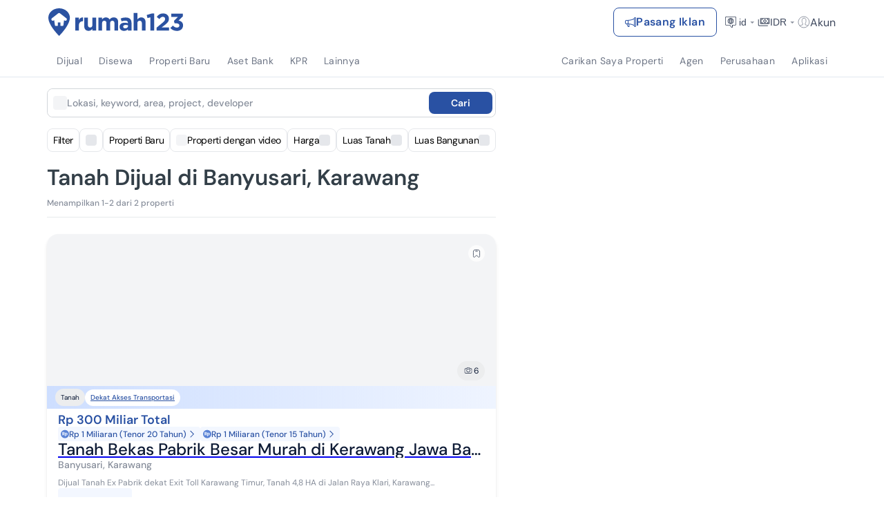

--- FILE ---
content_type: text/html; charset=utf-8
request_url: https://www.rumah123.com/jual/karawang/banyusari/tanah/
body_size: 94973
content:
<!DOCTYPE html><html lang="id-ID" data-release="3bd6e948170b0bb525a5519580d063a9311983c9"><head><meta charSet="utf-8"/><meta name="viewport" content="width=device-width, initial-scale=1, minimum-scale=1, maximum-scale=5, user-scalable=yes"/><link rel="preload" as="image" href="https://www.rumah123.com/asset-core/images/lang-switcher-small.gif"/><link rel="preload" as="image" href="https://www.rumah123.com/asset-core/images/lang-switcher-mobile.gif"/><link rel="preload" as="image" imageSrcSet="/portal-img/_next/image/?url=https%3A%2F%2Fpicture.rumah123.com%2Fr123-images%2F720x420-crop%2Fcustomer%2F707526%2F2022-10-12-08-38-00-f647dabd-d976-4f27-9a4e-a1f3a6d78645.jpg&amp;w=640&amp;q=85 640w, /portal-img/_next/image/?url=https%3A%2F%2Fpicture.rumah123.com%2Fr123-images%2F720x420-crop%2Fcustomer%2F707526%2F2022-10-12-08-38-00-f647dabd-d976-4f27-9a4e-a1f3a6d78645.jpg&amp;w=750&amp;q=85 750w, /portal-img/_next/image/?url=https%3A%2F%2Fpicture.rumah123.com%2Fr123-images%2F720x420-crop%2Fcustomer%2F707526%2F2022-10-12-08-38-00-f647dabd-d976-4f27-9a4e-a1f3a6d78645.jpg&amp;w=828&amp;q=85 828w, /portal-img/_next/image/?url=https%3A%2F%2Fpicture.rumah123.com%2Fr123-images%2F720x420-crop%2Fcustomer%2F707526%2F2022-10-12-08-38-00-f647dabd-d976-4f27-9a4e-a1f3a6d78645.jpg&amp;w=1080&amp;q=85 1080w, /portal-img/_next/image/?url=https%3A%2F%2Fpicture.rumah123.com%2Fr123-images%2F720x420-crop%2Fcustomer%2F707526%2F2022-10-12-08-38-00-f647dabd-d976-4f27-9a4e-a1f3a6d78645.jpg&amp;w=1200&amp;q=85 1200w, /portal-img/_next/image/?url=https%3A%2F%2Fpicture.rumah123.com%2Fr123-images%2F720x420-crop%2Fcustomer%2F707526%2F2022-10-12-08-38-00-f647dabd-d976-4f27-9a4e-a1f3a6d78645.jpg&amp;w=1920&amp;q=85 1920w, /portal-img/_next/image/?url=https%3A%2F%2Fpicture.rumah123.com%2Fr123-images%2F720x420-crop%2Fcustomer%2F707526%2F2022-10-12-08-38-00-f647dabd-d976-4f27-9a4e-a1f3a6d78645.jpg&amp;w=2048&amp;q=85 2048w, /portal-img/_next/image/?url=https%3A%2F%2Fpicture.rumah123.com%2Fr123-images%2F720x420-crop%2Fcustomer%2F707526%2F2022-10-12-08-38-00-f647dabd-d976-4f27-9a4e-a1f3a6d78645.jpg&amp;w=3840&amp;q=85 3840w" imageSizes="100vw" fetchPriority="high"/><link rel="stylesheet" href="/portal/_next/static/css/7f506105f881bb7a.css" data-precedence="next"/><link rel="stylesheet" href="/portal/_next/static/css/5d56e842bbad3225.css" data-precedence="next"/><link rel="stylesheet" href="/portal/_next/static/css/953ac289017b9fef.css" data-precedence="next"/><link rel="stylesheet" href="/portal/_next/static/css/1cf8fe840d1ba3e5.css" data-precedence="next"/><link rel="stylesheet" href="/portal/_next/static/css/4d6b1e618289a039.css" data-precedence="next"/><link rel="stylesheet" href="/portal/_next/static/css/df79bd1b2f76de97.css" data-precedence="next"/><link rel="stylesheet" href="/portal/_next/static/css/fc0ad1ac619b7d2a.css" data-precedence="next"/><link rel="stylesheet" href="/portal/_next/static/css/f07ba54ef07f23b5.css" data-precedence="next"/><link rel="preload" as="script" fetchPriority="low" href="/portal/_next/static/chunks/webpack-89ef81e13c01f857.js"/><script src="/portal/_next/static/chunks/4bd1b696-7b6b701fcc1fc7a9.js" async=""></script><script src="/portal/_next/static/chunks/5645-a58a7cbaa38d2bb3.js" async=""></script><script src="/portal/_next/static/chunks/main-app-07e5f6c1205c6be0.js" async=""></script><script src="/portal/_next/static/chunks/8564-20d468948bb16a47.js" async=""></script><script src="/portal/_next/static/chunks/app/global-error-dba8f1c26009e6fc.js" async=""></script><script src="/portal/_next/static/chunks/673c7af7-46ca75f8701d78f0.js" async=""></script><script src="/portal/_next/static/chunks/9688-b996f3a3405e5d00.js" async=""></script><script src="/portal/_next/static/chunks/7554-87b2ba58e40d4a10.js" async=""></script><script src="/portal/_next/static/chunks/7143-9e1ca7f1ecafe324.js" async=""></script><script src="/portal/_next/static/chunks/4540-35f46d416fdb9f6a.js" async=""></script><script src="/portal/_next/static/chunks/6422-0c171c22adbff866.js" async=""></script><script src="/portal/_next/static/chunks/8242-a1a56330f5f1e40f.js" async=""></script><script src="/portal/_next/static/chunks/app/%5Blang%5D/layout-c8d910679dcfa7b8.js" async=""></script><script src="/portal/_next/static/chunks/app/%5Blang%5D/not-found-b1abd4dd1e48dcd4.js" async=""></script><script async="" src="https://pagead2.googlesyndication.com/pagead/js/adsbygoogle.js?client=ca-pub-9996957393289000" crossorigin="anonymous"></script><script src="/portal/_next/static/chunks/e37a0b60-f30f95a88bd2236e.js" async=""></script><script src="/portal/_next/static/chunks/7f064a52-4bcf1f5f9d69122e.js" async=""></script><script src="/portal/_next/static/chunks/788d418a-29d49c68bc6d55a6.js" async=""></script><script src="/portal/_next/static/chunks/4166-3ca47a7e5b2c587b.js" async=""></script><script src="/portal/_next/static/chunks/8042-6a75f1ff365d72cd.js" async=""></script><script src="/portal/_next/static/chunks/2869-513eb9b3e886437c.js" async=""></script><script src="/portal/_next/static/chunks/3703-ddf61b5f66571b60.js" async=""></script><script src="/portal/_next/static/chunks/4335-e4c5d610b63074d6.js" async=""></script><script src="/portal/_next/static/chunks/6298-186a8d2a4498dd45.js" async=""></script><script src="/portal/_next/static/chunks/1798-41f29b88f07e0fcb.js" async=""></script><script src="/portal/_next/static/chunks/2076-270552e32e34b421.js" async=""></script><script src="/portal/_next/static/chunks/9051-f1e8d215ffb47250.js" async=""></script><script src="/portal/_next/static/chunks/app/%5Blang%5D/(search)/%5BsaleType%5D/%5B%5B...searchPath%5D%5D/layout-2a5aa5e06fda11c3.js" async=""></script><script src="/portal/_next/static/chunks/aadb138f-3646f8ca25905de6.js" async=""></script><script src="/portal/_next/static/chunks/934e0be6-698d48b35b5a80ab.js" async=""></script><script src="/portal/_next/static/chunks/9881-08ff43dbf1f7c853.js" async=""></script><script src="/portal/_next/static/chunks/6766-34798790af316b15.js" async=""></script><script src="/portal/_next/static/chunks/4628-4bbe1c492adb7470.js" async=""></script><script src="/portal/_next/static/chunks/5702-b58672696d1674ae.js" async=""></script><script src="/portal/_next/static/chunks/5460-e13e13405d4d62f6.js" async=""></script><script src="/portal/_next/static/chunks/5886-acbfad97e5bdc6d5.js" async=""></script><script src="/portal/_next/static/chunks/9383-95d1b1d9b2342f05.js" async=""></script><script src="/portal/_next/static/chunks/9171-bf052704050d836c.js" async=""></script><script src="/portal/_next/static/chunks/5783-b16872c4550704b8.js" async=""></script><script src="/portal/_next/static/chunks/1890-0bca3525b6c9e865.js" async=""></script><script src="/portal/_next/static/chunks/2708-c9a7bd148a20c2f7.js" async=""></script><script src="/portal/_next/static/chunks/4712-7dfd2b77232a9609.js" async=""></script><script src="/portal/_next/static/chunks/485-6b9b6978c5192c90.js" async=""></script><script src="/portal/_next/static/chunks/7301-758b15d40d2daf9a.js" async=""></script><script src="/portal/_next/static/chunks/5629-828b7d6e0f890628.js" async=""></script><script src="/portal/_next/static/chunks/1584-4380c8a5512540f8.js" async=""></script><script src="/portal/_next/static/chunks/2187-c3e6991741644910.js" async=""></script><script src="/portal/_next/static/chunks/3822-b3ec4c4d8b3fe4de.js" async=""></script><script src="/portal/_next/static/chunks/3173-5b2d1f680fef1700.js" async=""></script><script src="/portal/_next/static/chunks/5041-8a02a0a3cca92580.js" async=""></script><script src="/portal/_next/static/chunks/app/%5Blang%5D/(search)/%5BsaleType%5D/%5B%5B...searchPath%5D%5D/page-8d4f3ad1282a8ab8.js" async=""></script><meta name="google" content="notranslate"/><link rel="preconnect" href="https://cdn.segment.com"/><link rel="icon" href="https://www.rumah123.com/asset-core/images/global/favicon-r123.png"/><link href="https://picture.rumah123.com" rel="dns-prefetch"/><link href="https://pic.rumah123.com" rel="dns-prefetch"/><link rel="preload" href="/asset-core/fonts/dm-sans/DMSans-Medium.ttf" as="font" type="font/ttf" crossorigin=""/><link rel="preload" href="/asset-core/fonts/dm-sans/DMSans-Regular.ttf" as="font" type="font/ttf" crossorigin=""/><link rel="preload" href="/asset-core/fonts/dm-sans/DMSans-SemiBold.ttf" as="font" type="font/ttf" crossorigin=""/><meta property="fb:app_id" content="1067470416619610"/><meta property="fb:pages" content="143907332287044"/><script>!(function(w,p,f,c){if(!window.crossOriginIsolated && !navigator.serviceWorker) return;c=w[p]=Object.assign(w[p]||{},{"debug":false,"logCalls":false,"logGetters":false,"logSetters":false,"logScriptExecution":true,"logSendBeaconRequests":true,"logStackTraces":true,"logMainAccess":true,"lib":"/portal-public/~partytown/","resolveUrl":"(e,t,r)=>{let n=`${t.protocol}//${t.host}`;if(\"script\"===r&&!e.href.includes(\"netcore\")||\"connect.facebook.net\"===e.hostname||[\"wwww.facebook.com\",\"tiktok.com\"].includes(e.hostname)){var i=new URL(`${n}/portal-api/partytown`);return i.searchParams.append(\"url\",e.href),i}return e}"});c[f]=(c[f]||[]).concat(["fbq","ttq.track","ttq.page","ttq.load",["dataLayer.push",{"preserveBehavior":true}]])})(window,'partytown','forward');/* Partytown 0.10.3-dev1734732935152 - MIT builder.io */
const t={preserveBehavior:!1},e=e=>{if("string"==typeof e)return[e,t];const[n,r=t]=e;return[n,{...t,...r}]},n=Object.freeze((t=>{const e=new Set;let n=[];do{Object.getOwnPropertyNames(n).forEach((t=>{"function"==typeof n[t]&&e.add(t)}))}while((n=Object.getPrototypeOf(n))!==Object.prototype);return Array.from(e)})());!function(t,r,o,i,a,s,c,d,l,p,u=t,f){function h(){f||(f=1,"/"==(c=(s.lib||"/~partytown/")+(s.debug?"debug/":""))[0]&&(l=r.querySelectorAll('script[type="text/partytown"]'),i!=t?i.dispatchEvent(new CustomEvent("pt1",{detail:t})):(d=setTimeout(v,999999999),r.addEventListener("pt0",w),a?y(1):o.serviceWorker?o.serviceWorker.register(c+(s.swPath||"partytown-sw.js"),{scope:c}).then((function(t){t.active?y():t.installing&&t.installing.addEventListener("statechange",(function(t){"activated"==t.target.state&&y()}))}),console.error):v())))}function y(e){p=r.createElement(e?"script":"iframe"),t._pttab=Date.now(),e||(p.style.display="block",p.style.width="0",p.style.height="0",p.style.border="0",p.style.visibility="hidden",p.setAttribute("aria-hidden",!0)),p.src=c+"partytown-"+(e?"atomics.js?v=0.10.3-dev1734732935152":"sandbox-sw.html?"+t._pttab),r.querySelector(s.sandboxParent||"body").appendChild(p)}function v(n,o){for(w(),i==t&&(s.forward||[]).map((function(n){const[r]=e(n);delete t[r.split(".")[0]]})),n=0;n<l.length;n++)(o=r.createElement("script")).innerHTML=l[n].innerHTML,o.nonce=s.nonce,r.head.appendChild(o);p&&p.parentNode.removeChild(p)}function w(){clearTimeout(d)}s=t.partytown||{},i==t&&(s.forward||[]).map((function(r){const[o,{preserveBehavior:i}]=e(r);u=t,o.split(".").map((function(e,r,o){var a;u=u[o[r]]=r+1<o.length?u[o[r]]||(a=o[r+1],n.includes(a)?[]:{}):(()=>{let e=null;if(i){const{methodOrProperty:n,thisObject:r}=((t,e)=>{let n=t;for(let t=0;t<e.length-1;t+=1)n=n[e[t]];return{thisObject:n,methodOrProperty:e.length>0?n[e[e.length-1]]:void 0}})(t,o);"function"==typeof n&&(e=(...t)=>n.apply(r,...t))}return function(){let n;return e&&(n=e(arguments)),(t._ptf=t._ptf||[]).push(o,arguments),n}})()}))})),"complete"==r.readyState?h():(t.addEventListener("DOMContentLoaded",h),t.addEventListener("load",h))}(window,document,navigator,top,window.crossOriginIsolated);document.currentScript.dataset.partytown="";</script><script defer="" type="text/partytown">
                                (function(w,d,s,l,i){w[l]=w[l]||[];w[l].push({'gtm.start':
                                new Date().getTime(),event:'gtm.js'});var f=d.getElementsByTagName(s)[0],
                                j=d.createElement(s),dl=l!='dataLayer'?'&l='+l:'';j.async=true;j.src=
                                'https://www.googletagmanager.com/gtm.js?id='+i+dl;f.parentNode.insertBefore(j,f);
                                })(window,document,'script','dataLayer', 'GTM-TBC495L');
                            </script><script defer="" type="text/partytown">
                                !function (w, d, t) {
                                    w.TiktokAnalyticsObject=t;var ttq=w[t]=w[t]||[];ttq.methods=["page","track","identify","instances","debug","on","off","once","ready","alias","group","enableCookie","disableCookie"],ttq.setAndDefer=function(t,e){t[e]=function(){t.push([e].concat(Array.prototype.slice.call(arguments,0)))}};for(var i=0;i<ttq.methods.length;i++)ttq.setAndDefer(ttq,ttq.methods[i]);ttq.instance=function(t){for(var e=ttq._i[t]||[],n=0;n<ttq.methods.length;n++
                                    )ttq.setAndDefer(e,ttq.methods[n]);return e},ttq.load=function(e,n){var i="https://analytics.tiktok.com/i18n/pixel/events.js";ttq._i=ttq._i||{},ttq._i[e]=[],ttq._i[e]._u=i,ttq._t=ttq._t||{},ttq._t[e]=+new Date,ttq._o=ttq._o||{},ttq._o[e]=n||{};n=document.createElement("script");n.type="text/javascript",n.async=!0,n.src=i+"?sdkid="+e+"&lib="+t;e=document.getElementsByTagName("script")[0];e.parentNode.insertBefore(n,e)};
                                    ttq.load('C2OBT2A3E7AM6FQ8BMMG');
                                    ttq.page();
                                }(window, document, 'ttq');
                            </script><script async="" type="text/partytown">
                                !function(f,b,e,v,n,t,s){if(f.fbq)return;n=f.fbq=function(){n.callMethod?
                                n.callMethod.apply(n,arguments):n.queue.push(arguments)};if(!f._fbq)f._fbq=n;
                                n.push=n;n.loaded=!0;n.version='2.0';n.queue=[];t=b.createElement(e);t.async=!0;
                                t.src=v;s=b.getElementsByTagName(e)[0];s.parentNode.insertBefore(t,s)}(window,
                                document,'script', 'https://connect.facebook.net/en_US/fbevents.js' );
                                fbq('init', '613294335447637');
                                fbq('track', 'PageView');</script><title>Jual Beli Tanah di Banyusari, Karawang | Harga Tanah Per Meter 2026</title><meta name="description" content="Tanah Dijual di Banyusari, Karawang Murah | ✅ Lokasi Strategis ✅ Sertifikat Lengkap ✅ Bisa Cicil &amp; Cash ✅ Bisa Nego. Cek Harga Tanah Per Meter Terbaru!"/><meta name="robots" content="index, follow"/><link rel="canonical" href="https://www.rumah123.com/jual/karawang/banyusari/tanah/"/><link rel="alternate" hrefLang="id" href="https://www.rumah123.com/jual/karawang/banyusari/tanah/"/><link rel="alternate" hrefLang="en" href="https://www.rumah123.com/en/sale/karawang/banyusari/land/"/><meta property="og:title" content="Jual Beli Tanah di Banyusari, Karawang | Harga Tanah Per Meter 2026"/><meta property="og:description" content="Tanah Dijual di Banyusari, Karawang Murah | ✅ Lokasi Strategis ✅ Sertifikat Lengkap ✅ Bisa Cicil &amp; Cash ✅ Bisa Nego. Cek Harga Tanah Per Meter Terbaru!"/><meta property="og:url" content="https://www.rumah123.com/jual/karawang/banyusari/tanah/"/><meta property="og:site_name" content="Rumah123"/><meta property="og:locale" content="id_ID"/><meta property="og:image" content="https://picture.rumah123.com/r123-images/720x420-crop/customer/707526/2022-10-12-08-38-00-f647dabd-d976-4f27-9a4e-a1f3a6d78645.jpg"/><meta property="og:locale:alternate" content="en_GB"/><meta name="twitter:card" content="summary_large_image"/><meta name="twitter:site" content="@rumah123"/><meta name="twitter:creator" content="@rumah123"/><meta name="twitter:title" content="Jual Beli Tanah di Banyusari, Karawang | Harga Tanah Per Meter 2026"/><meta name="twitter:description" content="Tanah Dijual di Banyusari, Karawang Murah | ✅ Lokasi Strategis ✅ Sertifikat Lengkap ✅ Bisa Cicil &amp; Cash ✅ Bisa Nego. Cek Harga Tanah Per Meter Terbaru!"/><meta name="twitter:image" content="https://picture.rumah123.com/r123-images/720x420-crop/customer/707526/2022-10-12-08-38-00-f647dabd-d976-4f27-9a4e-a1f3a6d78645.jpg"/><script>document.querySelectorAll('body link[rel="icon"], body link[rel="apple-touch-icon"]').forEach(el => document.head.appendChild(el))</script><script src="/portal/_next/static/chunks/polyfills-42372ed130431b0a.js" noModule=""></script></head><body class="overflow-x-hidden"><div hidden=""><!--$--><!--/$--></div><script type="text/javascript">(function() {
  // define the key where the global analytics object will be accessible
  // customers can safely set this to be something else if need be
  var globalAnalyticsKey = "analytics"

  // Create a queue, but don't obliterate an existing one!
  var analytics = window[globalAnalyticsKey] = window[globalAnalyticsKey] || [];

  // If the real analytics.js is already on the page return.
  if (analytics.initialize) return;

  // If the snippet was invoked already show an error.
  if (analytics.invoked) {
    if (window.console && console.error) {
      console.error("Segment snippet included twice.");
    }
    return;
  }

  // Invoked flag, to make sure the snippet
  // is never invoked twice.
  analytics.invoked = true;

  // A list of the methods in Analytics.js to stub.
  analytics.methods = [
    "trackSubmit",
    "trackClick",
    "trackLink",
    "trackForm",
    "pageview",
    "identify",
    "reset",
    "group",
    "track",
    "ready",
    "alias",
    "debug",
    "page",
    "screen",
    "once",
    "off",
    "on",
    "addSourceMiddleware",
    "addIntegrationMiddleware",
    "setAnonymousId",
    "addDestinationMiddleware",
    "register"
  ];

  // Define a factory to create stubs. These are placeholders
  // for methods in Analytics.js so that you never have to wait
  // for it to load to actually record data. The `method` is
  // stored as the first argument, so we can replay the data.
  analytics.factory = function(e) {
    return function() {
      if (window[globalAnalyticsKey].initialized) {
        // Sometimes users assigned analytics to a variable before analytics is done loading, resulting in a stale reference.
        // If so, proxy any calls to the 'real' analytics instance.
        return window[globalAnalyticsKey][e].apply(window[globalAnalyticsKey], arguments);
      }
      var args = Array.prototype.slice.call(arguments);
      
      // Add buffered page context object so page information is always up-to-date
      if (["track", "screen", "alias", "group", "page", "identify"].indexOf(e) > -1) {
        var c = document.querySelector("link[rel='canonical']");
        args.push({
          __t: "bpc",
          c: c && c.getAttribute("href") || undefined,
          p: location.pathname,
          u: location.href,
          s: location.search,
          t: document.title,
          r: document.referrer
        });
      }

      args.unshift(e);
      analytics.push(args);
      return analytics;
    };
  };


  // For each of our methods, generate a queueing stub.
  for (var i = 0; i < analytics.methods.length; i++) {
    var key = analytics.methods[i];
    analytics[key] = analytics.factory(key);
  }

  // Define a method to load Analytics.js from our CDN,
  // and that will be sure to only ever load it once.
  analytics.load = function(key, options) {
    // Create an async script element based on your key.
    var t = document.createElement("script");
    t.type = "text/javascript";
    t.async = true;
    t.setAttribute("data-global-segment-analytics-key", globalAnalyticsKey)
    t.src = "https://cdn.segment.com/analytics.js/v1/" + key + "/analytics.min.js";

    // Insert our script next to the first script element.
    var first = document.getElementsByTagName("script")[0];
    first.parentNode.insertBefore(t, first);
    analytics._loadOptions = options;
  };
  analytics._writeKey = "fpueXeNRJ8uBgCLuBDRDkZFAMBT0yLLb";

  

  // Add a version to keep track of what's in the wild.
  analytics.SNIPPET_VERSION = "5.2.0";

  // Load Analytics.js with your key, which will automatically
  // load the tools you've enabled for your account. Boosh!
  analytics.load("fpueXeNRJ8uBgCLuBDRDkZFAMBT0yLLb");

  // Make the first page call to load the integrations. If
  // you'd like to manually name or tag the page, edit or
  // move this call however you'd like.
  
})();</script><header id="r123-navbar" class="z-[999] relative max-[810px]:relative"><div class="relative z-[3] flex w-full h-14 lg:h-16 justify-center items-center py-3 px-4 md:px-6 xl:px-0 max-sm:py-3 bg-white"><div class="flex justify-between items-center w-full max-w-full lg:max-w-[1140px] gap-1 md:gap-6"><div class="flex-1 flex items-center gap-1 md:gap-6"><div class="flex max-w-[200px] overflow-hidden transition-all duration-500 ease-in-out"><a title="Rumah123" href="https://www.rumah123.com" class="flex items-center w-[157px] h-8 lg:w-[196px] lg:h-10"><img class="w-[157px] h-8 lg:w-[196px] lg:h-10" alt="Rumah123" title="Rumah123" src="https://www.rumah123.com/asset-core/images/assets/logo_rumah123.svg" height="40" draggable="false" decoding="async" loading="lazy" fetchPriority="low"/></a></div><div class="hidden flex-1 min-[810px]:flex justify-center items-center transition-all duration-500 ease-in-out opacity-0"></div></div><div class="relative flex items-center gap-4 lg:gap-2 z-[1] text-accent"><div class="flex"><a title="Pasang Iklan" class="gap-1 md:gap-2 h-8 md:h-[42px] no-underline text-xs md:text-sm xl:text-base items-center font-bold leading-5 tracking-wide flex px-2 md:px-4 py-[9px] rounded-lg border border-solid transition-all duration-200 ease-in-out hover:bg-primary hover:text-white bg-white text-primary border-primary" href="https://www.rumah123.com/jual-properti-online/"><svg width="16" height="16" viewBox="0 0 16 16" fill="none" xmlns="http://www.w3.org/2000/svg"><g clip-path="url(#clip0_5202_136771)"><path d="M13 2.5C13 2.10218 13.158 1.72064 13.4393 1.43934C13.7206 1.15804 14.1022 1 14.5 1C14.8978 1 15.2794 1.15804 15.5607 1.43934C15.842 1.72064 16 2.10218 16 2.5V13.5C16 13.8978 15.842 14.2794 15.5607 14.5607C15.2794 14.842 14.8978 15 14.5 15C14.1022 15 13.7206 14.842 13.4393 14.5607C13.158 14.2794 13 13.8978 13 13.5V13.286C10.838 12.045 8.51 11.443 6.088 11.203L6.493 13.915C6.5202 14.0595 6.5152 14.2082 6.47837 14.3505C6.44154 14.4928 6.37378 14.6253 6.27992 14.7385C6.18605 14.8516 6.06839 14.9427 5.93532 15.0052C5.80224 15.0677 5.65702 15.1 5.51 15.1H4.962C4.76762 15.1 4.57746 15.0433 4.41478 14.9369C4.2521 14.8306 4.12395 14.6791 4.046 14.501L2.196 11.011C2.12867 11.0099 2.06133 11.0089 1.994 11.008C1.46436 11.0027 0.95812 10.7891 0.584905 10.4132C0.211691 10.0374 0.00155184 9.52966 0 9L0 7C0.00178478 6.47029 0.21157 5.96248 0.584163 5.58596C0.956756 5.20944 1.46234 4.99434 1.992 4.987C2.82003 4.97577 3.64781 4.95077 4.475 4.912C7.518 4.758 10.623 4.063 13 2.713V2.5ZM14 2.5V13.5C14 13.6326 14.0527 13.7598 14.1464 13.8536C14.2402 13.9473 14.3674 14 14.5 14C14.6326 14 14.7598 13.9473 14.8536 13.8536C14.9473 13.7598 15 13.6326 15 13.5V2.5C15 2.36739 14.9473 2.24021 14.8536 2.14645C14.7598 2.05268 14.6326 2 14.5 2C14.3674 2 14.2402 2.05268 14.1464 2.14645C14.0527 2.24021 14 2.36739 14 2.5ZM13 3.85C10.656 5.055 7.791 5.692 5 5.883V10.116C5.18 10.126 5.359 10.138 5.537 10.152C8.105 10.341 10.63 10.896 13 12.145V3.85ZM4 10.065V5.935C3.3362 5.95929 2.67216 5.97662 2.008 5.987C1.74077 5.99014 1.48545 6.09803 1.29695 6.28747C1.10844 6.47691 1.00182 6.73276 1 7V9C1 9.55 1.448 10.002 2.006 10.009C2.67093 10.0167 3.33569 10.0354 4 10.065ZM3.343 11.04L4.952 14.077L4.962 14.101H5.51L5.508 14.087L5.065 11.121C4.49137 11.0864 3.91732 11.0591 3.343 11.039V11.04Z" fill="currentColor"></path></g><defs><clipPath id="clip0_5202_136771"><rect width="16" height="16" fill="white"></rect></clipPath></defs></svg><span class="line-clamp-1 text-xs md:text-sm xl:text-base">Pasang Iklan</span></a></div><div class="hidden lg:flex items-center gap-2 ml-2"><div class="relative"><button class="flex gap-1 items-center bg-transparent opacity-80 hover:opacity-100 border-0 h-6 text-inherit"><svg width="24" height="24" viewBox="0 0 24 24" fill="none" xmlns="http://www.w3.org/2000/svg" id="locale-icon"><path fill-rule="evenodd" clip-rule="evenodd" d="M10.9623 16H5.6C5.15817 16 4.8 15.6418 4.8 15.2V5.6C4.8 5.15817 5.15817 4.8 5.6 4.8H18.4C18.8418 4.8 19.2 5.15817 19.2 5.6V15.2C19.2 15.6418 18.8418 16 18.4 16H14.1123V19.0253C14.1123 19.3277 13.7314 19.4614 13.5424 19.2252L10.9623 16ZM14.1671 18.7254L14.1666 18.7248L14.1671 18.7254ZM14.9123 16.8H18.4C19.2837 16.8 20 16.0837 20 15.2V5.6C20 4.71634 19.2837 4 18.4 4H5.6C4.71634 4 4 4.71635 4 5.6V15.2C4 16.0837 4.71635 16.8 5.6 16.8H10.5778L12.9177 19.7249C13.5791 20.5516 14.9123 20.084 14.9123 19.0253V16.8Z" fill="currentColor"></path><path fill-rule="evenodd" clip-rule="evenodd" d="M7.6 10.4C7.6 7.96989 9.56989 6 12 6C14.4301 6 16.4 7.96989 16.4 10.4C16.4 12.8301 14.4301 14.8 12 14.8C9.56989 14.8 7.6 12.8301 7.6 10.4ZM12 6.8C10.0117 6.8 8.4 8.41171 8.4 10.4C8.4 12.3883 10.0117 14 12 14C13.9883 14 15.6 12.3883 15.6 10.4C15.6 8.41171 13.9883 6.8 12 6.8Z" fill="currentColor"></path><path fill-rule="evenodd" clip-rule="evenodd" d="M11.6 6.42051C11.2814 6.17858 11.2812 6.17882 11.2812 6.17882L11.2805 6.17978L11.2792 6.18157L11.2752 6.1869L11.2623 6.2045C11.2516 6.21929 11.2368 6.24019 11.2184 6.267C11.1817 6.32061 11.1307 6.39796 11.0704 6.49756C10.9497 6.69663 10.7909 6.98543 10.6327 7.35198C10.4824 7.70012 10.3321 8.11985 10.2156 8.60051H8.25195C8.03104 8.60051 7.85195 8.77959 7.85195 9.00051C7.85195 9.22142 8.03104 9.40051 8.25195 9.40051H10.066C10.0242 9.71577 9.99995 10.0498 9.99995 10.4005C9.99995 10.7512 10.0242 11.0852 10.066 11.4005H8.25195C8.03104 11.4005 7.85195 11.5796 7.85195 11.8005C7.85195 12.0214 8.03104 12.2005 8.25195 12.2005H10.2156C10.3321 12.6812 10.4824 13.1009 10.6327 13.449C10.7909 13.8156 10.9497 14.1044 11.0704 14.3035C11.1307 14.4031 11.1817 14.4804 11.2184 14.534C11.2368 14.5608 11.2516 14.5817 11.2623 14.5965L11.2752 14.6141L11.2792 14.6194L11.2805 14.6212L11.281 14.6219C11.281 14.6219 11.2814 14.6224 11.6 14.3805L11.281 14.6219C11.4146 14.7978 11.666 14.8327 11.8419 14.6991C11.9466 14.6195 12.0012 14.4984 12 14.3763C11.9988 14.4984 12.0533 14.6195 12.158 14.6991C12.3339 14.8327 12.5849 14.7984 12.7185 14.6224L12.4147 14.3917C12.7185 14.6224 12.7185 14.6224 12.7185 14.6224L12.7194 14.6212L12.7208 14.6194L12.7247 14.6141L12.7376 14.5965C12.7483 14.5817 12.7631 14.5608 12.7815 14.534C12.8182 14.4804 12.8692 14.4031 12.9295 14.3035C13.0502 14.1044 13.209 13.8156 13.3672 13.449C13.5175 13.1009 13.6679 12.6812 13.7843 12.2005H15.748C15.9689 12.2005 16.148 12.0214 16.148 11.8005C16.148 11.5796 15.9689 11.4005 15.748 11.4005H13.9339C13.9757 11.0852 14 10.7512 14 10.4005C14 10.0498 13.9757 9.71577 13.9339 9.40051H15.748C15.9689 9.40051 16.148 9.22142 16.148 9.00051C16.148 8.77959 15.9689 8.60051 15.748 8.60051H13.7843C13.6679 8.11985 13.5175 7.70012 13.3672 7.35198C13.209 6.98543 13.0502 6.69663 12.9295 6.49756C12.8692 6.39796 12.8182 6.32061 12.7815 6.267C12.7631 6.24019 12.7483 6.21929 12.7376 6.2045L12.7247 6.1869L12.7208 6.18157L12.7194 6.17978L12.7189 6.17911C12.7189 6.17911 12.7185 6.17858 12.4 6.42051L12.7189 6.17911C12.5853 6.00318 12.3339 5.96835 12.158 6.10197C12.0532 6.18156 11.9987 6.30278 12 6.42498C12.0012 6.30278 11.9467 6.18156 11.8419 6.10197C11.666 5.96835 11.4148 6.0029 11.2812 6.17882L11.6 6.42051ZM11.9187 6.66223C11.9723 6.59125 11.9991 6.50766 12 6.42498C12.0008 6.50784 12.0273 6.59115 12.0813 6.66223M12.9584 8.60051H11.0416C11.1375 8.24765 11.2523 7.93516 11.3672 7.66903C11.509 7.34059 11.6502 7.08438 11.7545 6.9122C11.8067 6.82618 11.8495 6.76134 11.8784 6.71917C11.8928 6.69809 11.9038 6.6827 11.9106 6.67318L11.9178 6.66333L11.9187 6.66223M10.8739 9.40051C10.8274 9.71334 10.8 10.0476 10.8 10.4005C10.8 10.7534 10.8274 11.0877 10.8739 11.4005H13.126C13.1725 11.0877 13.2 10.7534 13.2 10.4005C13.2 10.0476 13.1725 9.71334 13.126 9.40051H10.8739ZM12.9584 12.2005H11.0416C11.1375 12.5534 11.2523 12.8659 11.3672 13.132C11.509 13.4604 11.6502 13.7166 11.7545 13.8888C11.8067 13.9748 11.8495 14.0397 11.8784 14.0818C11.8928 14.1029 11.9038 14.1183 11.9106 14.1278L11.9178 14.1377L11.9185 14.1386M12.9584 12.2005C12.8624 12.5534 12.7476 12.8659 12.6327 13.132C12.4909 13.4604 12.3497 13.7166 12.2454 13.8888C12.1932 13.9748 12.1504 14.0397 12.1215 14.0818C12.1071 14.1029 12.0961 14.1183 12.0893 14.1278L12.0821 14.1377L12.0814 14.1386L12.0809 14.1393M12 14.3763C11.9991 14.2933 11.9725 14.2097 11.9185 14.1386L12 14.3763Z" fill="currentColor"></path></svg><span class="text-sm">id</span><svg class="caret " width="16" height="16" viewBox="0 0 16 16" fill="none" xmlns="http://www.w3.org/2000/svg"><g opacity="0.6"><path d="M5.22656 7.14453L8.11456 9.89853C8.18206 9.96353 8.28906 9.96353 8.35706 9.89853L11.2101 7.14453H5.22656Z" fill="currentColor"></path></g></svg></button><div class="absolute items-start bg-white w-[232px] h-auto min-h-[168px] flex flex-col transition-all duration-100 ease-in-out shadow-[0px_0px_2px_0px_rgba(40,41,61,0.04),0px_4px_8px_0px_rgba(96,97,112,0.16)] p-4 rounded-lg -right-3 top-10 after:w-3 after:h-2 after:absolute after:bg-[pink] after:right-0 after:top-0 invisible opacity-0 scale-90"><span class="text-accent text-base font-bold mb-4">Bahasa</span><a href="/jual/karawang/banyusari/tanah/" class="h-12 bg-transparent flex items-center gap-3 text-accent text-base font-medium no-underline p-0 border-0"><svg width="16" height="16" viewBox="0 0 16 16" fill="none" xmlns="http://www.w3.org/2000/svg"><circle cx="8" cy="8" r="7.33333" stroke="#2951A3" stroke-width="1.33333"></circle><circle cx="8.00033" cy="8.00033" r="5.33333" fill="#2951A3"></circle></svg><div class="flex items-center gap-1.5"><span>Bahasa Indonesia</span><span class="text-greyBorder">•</span><span class="text-greyText">id</span></div></a><a href="/en/sale/karawang/banyusari/land/" class="h-12 bg-transparent flex items-center gap-3 text-accent text-base font-medium no-underline p-0 border-0"><svg width="16" height="16" viewBox="0 0 16 16" fill="none" xmlns="http://www.w3.org/2000/svg"><circle cx="8" cy="8" r="7.33333" stroke="#2951A3" stroke-width="1.33333"></circle></svg><div class="flex items-center gap-1.5"><span>English</span><span class="text-greyBorder">•</span><span class="text-greyText">en</span></div></a></div><svg class="flex absolute right-2 opacity-0 scale-90 mt-10" xmlns="http://www.w3.org/2000/svg" width="12" height="6" viewBox="0 0 12 6" fill="none"><path d="M6 0L11.1962 6H0.803848L6 0Z" fill="white"></path></svg><div class="absolute items-start bg-white w-[343px] h-auto flex flex-col transition-all duration-300 ease-in-out shadow-[0px_0px_2px_0px_rgba(40,41,61,0.04),0px_4px_8px_0px_rgba(96,97,112,0.16)] p-4 rounded-lg left-1/2 -translate-x-1/2 top-10 invisible opacity-0 scale-90"><svg class="flex absolute -top-1.5 left-1/2 -translate-x-1/2 opacity-0 scale-90" xmlns="http://www.w3.org/2000/svg" width="12" height="6" viewBox="0 0 12 6" fill="none"><path d="M6 0L11.1962 6H0.803848L6 0Z" fill="white"></path></svg><div class="w-full flex gap-1 items-center mb-4"><img src="https://www.rumah123.com/asset-core/images/lang-switcher-small.gif" alt="lang switcher animation" width="40" height="40" class="object-contain object-center flex-none" draggable="false" decoding="async"/><p class="flex-auto text-sm text-accent">Would you like to change the language on this Rumah123 page?</p></div><div class="w-full grid grid-cols-2 items-center gap-2"><a href="/jual/karawang/banyusari/tanah/" class="cursor-pointer w-full no-underline text-center text-sm font-bold leading-6 gap-2 px-6 py-1 rounded-lg border border-solid border-primary transition-colors text-primary bg-white hover:bg-lightBlue">Bahasa</a><a href="/en/sale/karawang/banyusari/land/" class="cursor-pointer w-full no-underline text-center text-sm font-bold leading-6 gap-2 px-6 py-1 rounded-lg border border-solid border-primary transition-colors text-white bg-primary hover:bg-[#254993]">English</a></div></div></div><div class="relative"><button class="flex gap-1 items-center bg-transparent opacity-80 hover:opacity-100 border-0 h-6 text-inherit"><svg xmlns="http://www.w3.org/2000/svg" width="18" height="12" viewBox="0 0 18 12" fill="none"><path fill-rule="evenodd" clip-rule="evenodd" d="M17.25 0.844182C17.25 0.558597 17.0164 0.324951 16.7308 0.324951H4.26923C3.98365 0.324951 3.75 0.558597 3.75 0.844182V8.11341C3.75 8.399 3.98365 8.63264 4.26923 8.63264H5.82692H6.34615H6.86538H16.7308C17.0164 8.63264 17.25 8.399 17.25 8.11341V5.51726V4.99803V4.4788V0.844182ZM13.8751 7.59418H7.12508V7.33457C7.12508 6.18708 6.19565 5.25764 5.04816 5.25764H4.78854V3.69995H5.04816C6.19565 3.69995 7.12508 2.77052 7.12508 1.62303V1.36341H13.8751V1.62303C13.8751 2.77052 14.8045 3.69995 15.952 3.69995H16.2116V5.25764H15.952C14.8045 5.25764 13.8751 6.18708 13.8751 7.33457V7.59418ZM16.2116 7.59418H14.9135V7.33457C14.9135 6.76341 15.3809 6.2961 15.952 6.2961H16.2116L16.2116 7.59418ZM16.2116 2.66149H15.952C15.3809 2.66149 14.9135 2.19418 14.9135 1.62303V1.36341H16.2116V2.66149ZM6.08654 1.36341V1.62303C6.08654 2.19418 5.61923 2.66149 5.04808 2.66149H4.78846V1.36341H6.08654ZM4.78846 6.29619H5.04808C5.61923 6.29619 6.08654 6.7635 6.08654 7.33465V7.59426H4.78846V6.29619ZM10.5518 6.90862C11.8395 6.90862 12.8883 5.85978 12.8883 4.57217C12.8883 3.28456 11.8394 2.23571 10.5518 2.23571C9.26423 2.23571 8.21538 3.28456 8.21538 4.57217C8.21538 5.85978 9.26423 6.90862 10.5518 6.90862ZM10.5518 3.27401C11.2684 3.27401 11.8499 3.85555 11.8499 4.57209C11.8499 5.28862 11.2684 5.87016 10.5518 5.87016C9.8353 5.87016 9.25376 5.28862 9.25376 4.57209C9.25376 3.85555 9.8353 3.27401 10.5518 3.27401ZM1.19025 11.234C1.48425 11.528 1.8375 11.675 2.25 11.675H14.5C14.7761 11.675 15 11.4511 15 11.175C15 10.8988 14.7761 10.675 14.5 10.675H2.625C2.07272 10.675 1.625 10.2272 1.625 9.67496V2.36246C1.625 2.12083 1.42912 1.92496 1.1875 1.92496C0.945876 1.92496 0.750001 2.12083 0.750001 2.36246V10.175C0.749501 10.587 0.896251 10.94 1.19025 11.234Z" fill="currentColor"></path></svg><span class="text-sm">IDR</span><svg class="caret " width="16" height="16" viewBox="0 0 16 16" fill="none" xmlns="http://www.w3.org/2000/svg"><g opacity="0.6"><path d="M5.22656 7.14453L8.11456 9.89853C8.18206 9.96353 8.28906 9.96353 8.35706 9.89853L11.2101 7.14453H5.22656Z" fill="currentColor"></path></g></svg></button><div class="absolute items-start bg-white w-[232px] h-auto min-h-[168px] flex flex-col transition-all duration-100 ease-in-out shadow-[0px_0px_2px_0px_rgba(40,41,61,0.04),0px_4px_8px_0px_rgba(96,97,112,0.16)] p-4 rounded-lg -right-3 top-10 after:w-3 after:h-2 after:absolute after:bg-[pink] after:right-0 after:top-0 invisible opacity-0 scale-90"><span class="text-accent text-base font-bold mb-4">Mata Uang</span><button class="h-12 bg-transparent flex items-center gap-3 text-accent text-base font-medium no-underline p-0 border-0"><svg width="16" height="16" viewBox="0 0 16 16" fill="none" xmlns="http://www.w3.org/2000/svg"><circle cx="8" cy="8" r="7.33333" stroke="#2951A3" stroke-width="1.33333"></circle><circle cx="8.00033" cy="8.00033" r="5.33333" fill="#2951A3"></circle></svg><div class="flex items-center gap-1.5"><span>IDR</span><span class="text-greyBorder">•</span><span class="text-greyText">Rp</span></div></button><button class="h-12 bg-transparent flex items-center gap-3 text-accent text-base font-medium no-underline p-0 border-0"><svg width="16" height="16" viewBox="0 0 16 16" fill="none" xmlns="http://www.w3.org/2000/svg"><circle cx="8" cy="8" r="7.33333" stroke="#2951A3" stroke-width="1.33333"></circle></svg><div class="flex items-center gap-1.5"><span>AUD</span><span class="text-greyBorder">•</span><span class="text-greyText">$</span></div></button><button class="h-12 bg-transparent flex items-center gap-3 text-accent text-base font-medium no-underline p-0 border-0"><svg width="16" height="16" viewBox="0 0 16 16" fill="none" xmlns="http://www.w3.org/2000/svg"><circle cx="8" cy="8" r="7.33333" stroke="#2951A3" stroke-width="1.33333"></circle></svg><div class="flex items-center gap-1.5"><span>SGD</span><span class="text-greyBorder">•</span><span class="text-greyText">$</span></div></button><button class="h-12 bg-transparent flex items-center gap-3 text-accent text-base font-medium no-underline p-0 border-0"><svg width="16" height="16" viewBox="0 0 16 16" fill="none" xmlns="http://www.w3.org/2000/svg"><circle cx="8" cy="8" r="7.33333" stroke="#2951A3" stroke-width="1.33333"></circle></svg><div class="flex items-center gap-1.5"><span>MYR</span><span class="text-greyBorder">•</span><span class="text-greyText">RM</span></div></button><button class="h-12 bg-transparent flex items-center gap-3 text-accent text-base font-medium no-underline p-0 border-0"><svg width="16" height="16" viewBox="0 0 16 16" fill="none" xmlns="http://www.w3.org/2000/svg"><circle cx="8" cy="8" r="7.33333" stroke="#2951A3" stroke-width="1.33333"></circle></svg><div class="flex items-center gap-1.5"><span>GBP</span><span class="text-greyBorder">•</span><span class="text-greyText">£</span></div></button><button class="h-12 bg-transparent flex items-center gap-3 text-accent text-base font-medium no-underline p-0 border-0"><svg width="16" height="16" viewBox="0 0 16 16" fill="none" xmlns="http://www.w3.org/2000/svg"><circle cx="8" cy="8" r="7.33333" stroke="#2951A3" stroke-width="1.33333"></circle></svg><div class="flex items-center gap-1.5"><span>EUR</span><span class="text-greyBorder">•</span><span class="text-greyText">€</span></div></button><button class="h-12 bg-transparent flex items-center gap-3 text-accent text-base font-medium no-underline p-0 border-0"><svg width="16" height="16" viewBox="0 0 16 16" fill="none" xmlns="http://www.w3.org/2000/svg"><circle cx="8" cy="8" r="7.33333" stroke="#2951A3" stroke-width="1.33333"></circle></svg><div class="flex items-center gap-1.5"><span>USD</span><span class="text-greyBorder">•</span><span class="text-greyText">$</span></div></button></div><svg class="flex absolute right-2 opacity-0 scale-90 mt-10" xmlns="http://www.w3.org/2000/svg" width="12" height="6" viewBox="0 0 12 6" fill="none"><path d="M6 0L11.1962 6H0.803848L6 0Z" fill="white"></path></svg></div><div class="relative"><input class="peer hidden" type="checkbox" id="toggle-account"/><label for="toggle-account" class="flex gap-1 items-center bg-transparent opacity-80 cursor-pointer peer-checked:opacity-100 border-0 h-6 text-inherit"><svg width="18" height="18" viewBox="0 0 18 18" fill="none" xmlns="http://www.w3.org/2000/svg"><g opacity="0.6"><path d="M14.9403 14.1809C12.944 13.4932 13.632 13.7544 10.9756 12.7627V10.78C10.9756 10.78 11.7888 10.0358 11.7888 8.71402C12.1206 8.71402 12.4524 7.39274 11.7888 7.06203C11.7888 6.86601 12.2587 5.76456 11.5951 4.39827C10.814 2.7901 7.41707 3.07307 6.85554 4.30273C6.06334 5.61504 6.47595 6.79421 6.47595 7.06203C5.81238 7.39274 6.14416 8.71402 6.47595 8.71402C6.47595 10.0358 7.2891 10.6663 7.2891 10.6663V12.7627C4.63268 13.7544 5.16202 13.4959 3.18652 14.1809" stroke="currentColor" stroke-width="0.941176" stroke-linecap="round" stroke-linejoin="round"></path><ellipse cx="8.87" cy="9" rx="7.95691" ry="8" stroke="currentColor" stroke-width="0.941176"></ellipse></g></svg><p class="mb-0">Akun</p></label><div class="navbar-account-desktop absolute grid grid-rows-[0fr] transition-[grid] ease-[cubic-bezier(0.75,0,0.25,1)] rounded-b-lg peer-checked:grid-rows-[1fr] overflow-visible top-full right-0 w-[360px] translate-y-2.5 rounded-t-lg" style="box-shadow:0px 0px 2px 0px rgba(40, 41, 61, 0.04), 0px 4px 8px 0px rgba(96, 97, 112, 0.16)"><div class="peer-checked:transition-[padding] peer-checked:delay-150 overflow-hidden"><div class="p-6 bg-white rounded-lg"><div class="navbar-account-info flex flex-col gap-2 items-start w-full"><div class="flex items-center gap-x-2"><a class="no-underline flex flex-col" href="https://www.rumah123.com/user/login"><svg xmlns="http://www.w3.org/2000/svg" width="49" height="48" viewBox="0 0 49 48" fill="none"><g clip-path="url(#clip0_3336_8639)"><path d="M41.5502 38.0465C40.0911 37.5465 37.3476 36.6182 36.9571 36.4829C36.9074 36.4658 36.9074 36.4658 36.8578 36.4487C35.623 36.0206 34.5115 35.613 29.9492 33.9192L30.3962 34.5614V28.7832L30.1719 29.2901C30.5178 28.975 31.0093 28.3962 31.494 27.5622C32.2972 26.1835 32.7784 24.5754 32.7784 22.7618L32.0934 23.4468C34.1262 23.4468 34.6845 18.4667 32.3982 17.333L32.0934 17.9478H32.7784C32.7784 17.9306 32.9634 17.1326 33.0011 16.951C33.4806 14.6254 33.3504 12.3596 32.1413 9.88326C29.7403 4.96817 19.0384 5.21307 17.0159 9.61952C15.5397 12.0411 15.2879 14.3702 15.6921 16.9733C15.7195 17.1497 15.8034 17.6464 15.8017 17.6327C15.8291 17.8056 15.8428 17.905 15.8428 17.9461L16.2247 17.3312C13.9367 18.465 14.4967 23.4451 16.5295 23.4451L15.8445 22.7601C15.8445 24.5806 16.3309 26.1339 17.1426 27.4166C17.6358 28.1958 18.1376 28.7181 18.4938 28.9939L18.2267 28.451V34.5597L18.6737 33.9175C14.8957 35.3201 13.2979 35.8784 11.4826 36.4573C11.4449 36.4692 11.4449 36.4692 11.4055 36.4812C9.12265 37.2074 8.65854 37.3581 6.66682 38.0448C6.19757 38.2058 6.05029 38.7966 6.38767 39.1597C6.45446 39.2316 6.57605 39.3584 6.75416 39.533C7.04701 39.8225 7.38781 40.1427 7.77485 40.4869C8.87775 41.47 10.1348 42.4513 11.522 43.3692C15.5054 46.0014 19.7577 47.5873 24.1094 47.5873C28.4508 47.5873 32.6945 46.1333 36.6745 43.7169C38.0617 42.8743 39.3187 41.9717 40.4216 41.0692C40.8087 40.7524 41.1512 40.4578 41.4423 40.1924C41.6204 40.0314 41.7437 39.9132 41.8105 39.8482C41.9407 39.7197 42.0143 39.5433 42.0143 39.3601V38.6939C42.0143 38.401 41.8277 38.1407 41.5502 38.0448V38.0465ZM24.1094 48C37.3647 48 48.1094 37.2553 48.1094 24C48.1094 10.7447 37.3647 0 24.1094 0C10.8541 0 0.109375 10.7447 0.109375 24C0.109375 37.2553 10.8541 48 24.1094 48ZM24.1094 46.6299C11.6127 46.6299 1.48115 36.4984 1.48115 24.0017C1.48115 11.5051 11.6127 1.37348 24.1094 1.37348C36.606 1.37348 46.7376 11.5051 46.7376 24.0017C46.7376 36.4984 36.606 46.6299 24.1094 46.6299Z" fill="#CFD1D7"></path></g><defs><clipPath id="clip0_3336_8639"><rect width="49" height="48" fill="white"></rect></clipPath></defs></svg></a><a href="https://www.rumah123.com/user/login" class="no-underline" title="Login / Register"><p class="mb-0 text-lg text-[#254993] font-bold">Login / Register</p></a></div></div><hr class="w-full border-0 border-solid border-b border-[#E7E8EB] my-4"/><div class="navbar-sticky-desktop block md:max-h-[60vh] md:overflow-y-scroll no-scrollbar"><div class="flex flex-col gap-y-2 items-stretch mb-4"><p class="text-accent font-bold mb-0">Rekomendasi</p><div class="flex flex-col gap-2 items-stretch"><a href="https://www.rumah123.com/user/favorite/?tab=savedSearch" class="gap-x-3 flex items-center no-underline px-2 py-3 rounded-lg border border-solid border-[#E7E8EB]"><svg width="24" height="24" viewBox="0 0 24 24" fill="none" xmlns="http://www.w3.org/2000/svg"><path d="M19.875 15.6807V11.188C19.875 7.3271 19.875 5.39845 18.7218 4.19878C17.5686 3 15.7118 3 12 3C8.28826 3 6.4315 3 5.27825 4.19878C4.125 5.39755 4.125 7.32891 4.125 11.188V15.6816C4.125 18.468 4.125 19.862 4.76726 20.4704C5.0735 20.7612 5.46026 20.9439 5.87237 20.9924C6.73601 21.0941 7.74488 20.1762 9.76178 18.341C10.6543 17.5302 11.0996 17.1243 11.6151 17.0182C11.8688 16.9641 12.1312 16.9641 12.385 17.0182C12.9012 17.1243 13.3466 17.5302 14.2383 18.341C16.2552 20.1762 17.264 21.0941 18.1277 20.9916C18.539 20.9439 18.9266 20.7612 19.2328 20.4704C19.875 19.862 19.875 18.468 19.875 15.6807Z" stroke="#B6BAC2" stroke-width="1.575"></path><path d="M14.2509 6.375H9.75098" stroke="#B6BAC2" stroke-width="1.575" stroke-linecap="round"></path></svg><div class="text-accent"><p class="text-sm mb-0">Tersimpan</p><p class="text-3xs mb-0">Daftar Properti Favorit, Hasil Pencarian, Hasil Simulasi, Artikel</p></div></a><a href="https://www.rumah123.com/user/favorite/?tab=recentlyViewed" class="gap-x-3 flex items-center no-underline px-2 py-3 rounded-lg border border-solid border-[#E7E8EB]"><svg width="25" height="24" viewBox="0 0 25 24" fill="none" xmlns="http://www.w3.org/2000/svg"><path d="M6.07129 3V5.71973C6.90635 4.85954 7.90565 4.1751 9.00977 3.70801C10.114 3.24094 11.3011 3.0002 12.5 3C14.2799 3 16.0199 3.52783 17.5 4.5166C18.9799 5.50551 20.1341 6.91119 20.8154 8.55566C21.4966 10.2002 21.6744 12.0101 21.3271 13.7559C20.9799 15.5018 20.123 17.1056 18.8643 18.3643C17.6056 19.623 16.0018 20.4799 14.2559 20.8271C12.5101 21.1744 10.7002 20.9966 9.05566 20.3154C7.41119 19.6341 6.00551 18.4799 5.0166 17C4.02783 15.5199 3.5 13.7799 3.5 12H4.78613C4.78206 13.803 5.40937 15.5511 6.55957 16.9395C7.70974 18.3277 9.30991 19.2691 11.082 19.6006C12.8543 19.9321 14.6865 19.6319 16.2607 18.7529C17.8349 17.8741 19.0515 16.4716 19.6992 14.7891C20.347 13.1066 20.3849 11.2506 19.8066 9.54297C19.2282 7.83533 18.0702 6.384 16.5332 5.44141C14.9962 4.49886 13.1777 4.12418 11.3936 4.38281C9.6092 4.64145 7.97167 5.51723 6.76562 6.85742H9.92871V8.14258H4.78613V3H6.07129ZM13.9697 12.7412L17.6436 16.1768L16.6074 17.1436L12.5 13.3105V6.85742H13.9697V12.7412Z" fill="#B6BAC2"></path></svg><div class="text-accent"><p class="text-sm mb-0">Terakhir Dilihat</p><p class="text-3xs mb-0">Properti yang dilihat sebelumnya</p></div></a></div></div><div class="mb-4 flex flex-col gap-2 w-full"><p class="w-full text-slate-900 text-base font-bold leading-normal mb-0">Kontak Rumah123</p><div class="grid grid-cols-3 gap-2 w-full"><a href="/hubungi-kami/" title="Hubungi Rumah123" class="no-underline p-2 bg-white rounded-xl outline outline-1 outline-offset-[-1px] outline-gray-200 inline-flex flex-col justify-center items-center gap-1" style="width:100%;height:88px"><svg width="24" height="24" viewBox="0 0 24 24"><use href="#icon-contact"></use></svg><span class="text-center text-slate-900 text-xs font-normal leading-4">Hubungi Rumah123</span></a><a href="#" title="Kirim Feedback" class="no-underline p-2 bg-white rounded-xl outline outline-1 outline-offset-[-1px] outline-gray-200 inline-flex flex-col justify-center items-center gap-1" style="width:100%;height:88px"><svg width="24" height="24" viewBox="0 0 24 24"><use href="#icon-feedback"></use></svg><span class="text-center text-slate-900 text-xs font-normal leading-4">Kirim Feedback</span></a><a href="/syarat-penggunaan-agen/" title="Syarat &amp; Ketentuan Pengiklan" class="no-underline p-2 bg-white rounded-xl outline outline-1 outline-offset-[-1px] outline-gray-200 inline-flex flex-col justify-center items-center gap-1" style="width:100%;height:88px"><svg width="24" height="24" viewBox="0 0 24 24"><use href="#icon-tnc"></use></svg><span class="text-center text-slate-900 text-xs font-normal leading-4">Syarat &amp; Ketentuan Pengiklan</span></a></div></div></div></div></div></div><svg viewBox="0 0 25 24" class="w-0 h-0 absolute"><symbol id="icon-logout" fill="none"><path d="M9.7484 3.72727V2C9.7484 1.44772 9.30068 1 8.7484 1H2.1084C1.55611 1 1.1084 1.44772 1.1084 2V12C1.1084 12.5523 1.55611 13 2.1084 13H8.7484C9.30068 13 9.7484 12.5523 9.7484 12V10.2727" stroke="#B6BAC2" stroke-linecap="round"></path><path d="M7.34863 7H12.1486" stroke="#B6BAC2" stroke-linecap="round"></path><path d="M11.1885 4.81836L12.9922 6.86805C13.0587 6.94359 13.0587 7.05676 12.9922 7.1323L11.1885 9.182" stroke="#B6BAC2" stroke-linecap="round"></path></symbol><symbol id="icon-concierge"><rect x="15.2832" y="9.5" width="3" height="10" rx="0.9" fill="white" stroke="#B6BAC2"></rect><path d="M15.3828 2.72461C16.2427 2.65309 17.0039 3.33234 17.0039 4.21973V18C17.0039 18.8284 16.3323 19.5 15.5039 19.5H7.50391C6.67548 19.5 6.00391 18.8284 6.00391 18V5.81934C6.00413 5.10451 6.50898 4.48883 7.20996 4.34863L15.21 2.74902L15.3828 2.72461Z" fill="white" stroke="#B6BAC2" stroke-linejoin="round"></path><rect x="12.5039" y="6" width="2" height="2" rx="0.4" fill="#B6BAC2"></rect><rect x="9.50391" y="8" width="2" height="2" rx="0.4" fill="#B6BAC2"></rect><rect x="12.5039" y="11" width="2" height="2" rx="0.4" fill="#B6BAC2"></rect><mask id="path-6-inside-1_2729_199512" fill="white"><rect x="9.50391" y="13" width="2" height="2" rx="0.4"></rect></mask><rect x="9.50391" y="13" width="2" height="2" rx="0.4" fill="#B6BAC2" stroke="#B6BAC2" stroke-width="2" mask="url(#path-6-inside-1_2729_199512)"></rect><mask id="path-7-outside-2_2729_199512" maskUnits="userSpaceOnUse" x="0" y="10.1152" width="13" height="10" fill="black"><rect fill="white" y="10.1152" width="13" height="10"></rect><path fill-rule="evenodd" clip-rule="evenodd" d="M11.1733 13.9995C11.5867 13.9995 11.7172 13.4416 11.3467 13.2582L7.22593 11.219C6.94642 11.0807 6.61837 11.0807 6.33886 11.219L2.21811 13.2582C1.84762 13.4416 1.97812 13.9995 2.39149 13.9995C2.60738 13.9995 2.7824 14.1745 2.7824 14.3904V17.9995C2.7824 18.5518 3.23011 18.9995 3.7824 18.9995H9.7824C10.3347 18.9995 10.7824 18.5518 10.7824 17.9995V14.3904C10.7824 14.1745 10.9574 13.9995 11.1733 13.9995Z"></path></mask><path fill-rule="evenodd" clip-rule="evenodd" d="M11.1733 13.9995C11.5867 13.9995 11.7172 13.4416 11.3467 13.2582L7.22593 11.219C6.94642 11.0807 6.61837 11.0807 6.33886 11.219L2.21811 13.2582C1.84762 13.4416 1.97812 13.9995 2.39149 13.9995C2.60738 13.9995 2.7824 14.1745 2.7824 14.3904V17.9995C2.7824 18.5518 3.23011 18.9995 3.7824 18.9995H9.7824C10.3347 18.9995 10.7824 18.5518 10.7824 17.9995V14.3904C10.7824 14.1745 10.9574 13.9995 11.1733 13.9995Z" fill="white"></path><path d="M11.3467 13.2582L11.7902 12.362V12.362L11.3467 13.2582ZM7.22593 11.219L6.7824 12.1152L7.22593 11.219ZM7.22593 11.219L6.7824 12.1152L10.9032 14.1545L11.3467 13.2582L11.7902 12.362L7.66946 10.3227L7.22593 11.219ZM2.21811 13.2582L2.66164 14.1545L6.7824 12.1152L6.33886 11.219L5.89533 10.3227L1.77458 12.362L2.21811 13.2582ZM2.7824 17.9995H3.7824V14.3904H2.7824H1.7824V17.9995H2.7824ZM9.7824 18.9995V17.9995H3.7824V18.9995V19.9995H9.7824V18.9995ZM10.7824 14.3904H9.7824V17.9995H10.7824H11.7824V14.3904H10.7824ZM10.7824 14.3904H11.7824C11.7824 14.7268 11.5097 14.9995 11.1733 14.9995V13.9995V12.9995C10.4051 12.9995 9.7824 13.6222 9.7824 14.3904H10.7824ZM9.7824 18.9995V19.9995C10.887 19.9995 11.7824 19.1041 11.7824 17.9995H10.7824H9.7824V18.9995ZM2.7824 17.9995H1.7824C1.7824 19.1041 2.67783 19.9995 3.7824 19.9995V18.9995V17.9995H2.7824ZM2.39149 13.9995V14.9995C2.0551 14.9995 1.7824 14.7268 1.7824 14.3904H2.7824H3.7824C3.7824 13.6222 3.15967 12.9995 2.39149 12.9995V13.9995ZM2.21811 13.2582L1.77458 12.362C0.456344 13.0143 0.920659 14.9995 2.39149 14.9995V13.9995V12.9995C3.03558 12.9995 3.2389 13.8688 2.66164 14.1545L2.21811 13.2582ZM11.3467 13.2582L10.9032 14.1545C10.3259 13.8688 10.5292 12.9995 11.1733 12.9995V13.9995V14.9995C12.6441 14.9995 13.1084 13.0143 11.7902 12.362L11.3467 13.2582ZM7.22593 11.219L7.66946 10.3227C7.11044 10.0461 6.45435 10.0461 5.89533 10.3227L6.33886 11.219L6.7824 12.1152V12.1152L7.22593 11.219Z" fill="#B6BAC2" mask="url(#path-7-outside-2_2729_199512)"></path><rect x="5.2832" y="16.5" width="3" height="3" rx="0.9" stroke="#B6BAC2" fill="white"></rect><rect width="1" height="4" rx="0.5" transform="matrix(0.707107 -0.707107 0.70757 0.706643 17.7832 17.707)" fill="#B6BAC2"></rect><circle cx="16.7832" cy="16" r="3.5" fill="white" stroke="#B6BAC2"></circle><path d="M16.3371 14.3797C16.0249 14.5313 15.3363 15.0935 15.0801 16.1289" stroke="#B6BAC2" stroke-linecap="round"></path></symbol><symbol id="icon-agent"><path d="M9.1084 10.5C12.6982 10.5 15.6084 13.4101 15.6084 17V20.0908C15.6084 20.869 14.9774 21.5 14.1992 21.5H4.01758C3.23936 21.5 2.6084 20.869 2.6084 20.0908V17C2.6084 13.4101 5.51855 10.5 9.1084 10.5Z" fill="white" stroke="#B6BAC2"></path><path d="M9.27441 12.5C9.6548 12.5 9.98764 12.738 10.1172 13.084L10.1602 13.2383L10.5693 15.4844L10.5811 15.5752C10.5954 15.7577 10.554 15.9404 10.4619 16.0986L10.4111 16.1758L10.0127 16.7236L9.99902 16.7412L9.98438 16.7578L9.78613 16.9854C9.44995 17.3696 8.86778 17.3938 8.50098 17.0576L8.43066 16.9854L8.23242 16.7578L8.21777 16.7412L8.2041 16.7236L7.80566 16.1758C7.66049 15.9766 7.60326 15.7268 7.64746 15.4844L8.05664 13.2383L8.09961 13.084C8.22916 12.738 8.56199 12.5 8.94238 12.5H9.27441Z" fill="white" stroke="#B6BAC2"></path><path d="M9.46094 10.5C10.0883 10.5 10.51 11.1189 10.3135 11.6895L10.2666 11.8027L10.166 12.0029C10.0135 12.3076 9.70201 12.4999 9.36133 12.5H8.85547C8.55726 12.5 8.28165 12.3524 8.11523 12.1113L8.05078 12.0029L7.9502 11.8027C7.65099 11.2043 8.08682 10.5 8.75586 10.5H9.46094Z" fill="white" stroke="#B6BAC2"></path><circle cx="9.1084" cy="7" r="4.5" fill="white" stroke="#B6BAC2"></circle><rect width="1" height="4" rx="0.5" transform="matrix(0.707107 -0.707107 0.70757 0.706643 17.1084 17.707)" fill="#B6BAC2"></rect><circle cx="16.1084" cy="16" r="3.5" fill="white" stroke="#B6BAC2"></circle><path d="M15.6623 14.3797C15.3501 14.5313 14.6615 15.0935 14.4053 16.1289" stroke="#B6BAC2" stroke-linecap="round"></path></symbol><symbol id="icon-company"><path d="M14.761 9.96451C14.5784 10.1993 14.2914 10.1993 14.0827 10.0428L13.9001 9.91234L13.6654 11.5558C13.6654 11.6341 13.6132 11.7384 13.5871 11.7906C13.5349 11.8428 13.4827 11.8689 13.4045 11.8689H12.8566C12.6219 11.8689 12.6219 11.6863 12.6219 11.6341L12.674 10.8515C12.674 10.7471 12.6219 10.6689 12.5436 10.6689H11.9436C11.8392 10.6689 11.8132 10.7732 11.8132 10.8515L11.8653 11.6341C11.8653 11.6341 11.8653 11.8689 11.6305 11.8689H11.0827C11.0305 11.8689 10.9523 11.8167 10.9001 11.7906C10.8479 11.7384 10.8218 11.6602 10.8218 11.5558L10.5871 9.91234L10.4044 10.0428C10.3262 10.0949 10.2218 10.1471 10.1175 10.1471C9.98705 10.1471 9.85662 10.0949 9.75227 9.96451C9.56966 9.72973 9.62183 9.46886 9.83053 9.28624L11.9436 7.64275C12.1262 7.51231 12.361 7.51231 12.5436 7.64275L14.6567 9.28624C14.9175 9.46886 14.9436 9.7819 14.761 9.96451Z" fill="#F9DB94"></path><mask id="path-2-outside-1_2729_199544" maskUnits="userSpaceOnUse" x="7.70898" y="5" width="9" height="11" fill="black"><rect fill="white" x="7.70898" y="5" width="9" height="11"></rect><path d="M12.3086 6C14.2651 6 15.9092 7.40882 15.9092 9.10449V9.23438C15.7266 11.7909 12.3086 15.1309 12.3086 15.1309C12.2923 15.1151 8.83911 11.7849 8.70898 9.23438V9.10449C8.70898 7.40894 10.3001 6.0002 12.3086 6ZM12.543 7.64355C12.3604 7.51321 12.1259 7.51315 11.9434 7.64355L9.83008 9.28711C9.62169 9.46967 9.56958 9.73022 9.75195 9.96484C9.85628 10.0952 9.98678 10.1474 10.1172 10.1475C10.2215 10.1475 10.326 10.0951 10.4043 10.043L10.5869 9.91309L10.8213 11.5566C10.8213 11.6606 10.8475 11.7389 10.8994 11.791C10.9514 11.817 11.0299 11.8688 11.082 11.8691H11.6299C11.8609 11.8691 11.8652 11.642 11.8652 11.6348L11.8125 10.8516C11.8126 10.7734 11.8392 10.669 11.9434 10.6689H12.543C12.6211 10.6689 12.6737 10.7474 12.6738 10.8516L12.6221 11.6348C12.6221 11.6872 12.6219 11.8691 12.8564 11.8691H13.4043C13.4825 11.8691 13.5347 11.8432 13.5869 11.791C13.613 11.7389 13.6649 11.6348 13.665 11.5566L13.9004 9.91309L14.083 10.043C14.2917 10.1994 14.5782 10.1996 14.7607 9.96484C14.9433 9.78223 14.9171 9.46971 14.6562 9.28711L12.543 7.64355Z"></path></mask><path d="M12.3086 6C14.2651 6 15.9092 7.40882 15.9092 9.10449V9.23438C15.7266 11.7909 12.3086 15.1309 12.3086 15.1309C12.2923 15.1151 8.83911 11.7849 8.70898 9.23438V9.10449C8.70898 7.40894 10.3001 6.0002 12.3086 6ZM12.543 7.64355C12.3604 7.51321 12.1259 7.51315 11.9434 7.64355L9.83008 9.28711C9.62169 9.46967 9.56958 9.73022 9.75195 9.96484C9.85628 10.0952 9.98678 10.1474 10.1172 10.1475C10.2215 10.1475 10.326 10.0951 10.4043 10.043L10.5869 9.91309L10.8213 11.5566C10.8213 11.6606 10.8475 11.7389 10.8994 11.791C10.9514 11.817 11.0299 11.8688 11.082 11.8691H11.6299C11.8609 11.8691 11.8652 11.642 11.8652 11.6348L11.8125 10.8516C11.8126 10.7734 11.8392 10.669 11.9434 10.6689H12.543C12.6211 10.6689 12.6737 10.7474 12.6738 10.8516L12.6221 11.6348C12.6221 11.6872 12.6219 11.8691 12.8564 11.8691H13.4043C13.4825 11.8691 13.5347 11.8432 13.5869 11.791C13.613 11.7389 13.6649 11.6348 13.665 11.5566L13.9004 9.91309L14.083 10.043C14.2917 10.1994 14.5782 10.1996 14.7607 9.96484C14.9433 9.78223 14.9171 9.46971 14.6562 9.28711L12.543 7.64355Z" fill="#C1D6FF"></path><path d="M12.3086 6V5.8H12.3086L12.3086 6ZM15.9092 9.23438L16.1087 9.24862L16.1092 9.24151V9.23438H15.9092ZM12.3086 15.1309L12.1698 15.2749L12.3096 15.4095L12.4484 15.2739L12.3086 15.1309ZM8.70898 9.23438H8.50872L8.50924 9.24457L8.70898 9.23438ZM12.543 7.64355L12.6659 7.48555L12.6592 7.48077L12.543 7.64355ZM11.9434 7.64355L11.827 7.48067L11.8206 7.48568L11.9434 7.64355ZM9.83008 9.28711L9.70709 9.12897L9.69829 9.13667L9.83008 9.28711ZM9.75195 9.96484L9.59403 10.0876L9.59578 10.0898L9.75195 9.96484ZM10.1172 10.1475L10.1171 10.3475H10.1172V10.1475ZM10.4043 10.043L10.5153 10.2095L10.5202 10.206L10.4043 10.043ZM10.5869 9.91309L10.7849 9.88485L10.7386 9.55981L10.471 9.7501L10.5869 9.91309ZM10.8213 11.5566L11.0213 11.5565L11.0213 11.5424L11.0193 11.5284L10.8213 11.5566ZM10.8994 11.791L10.7577 11.9322L10.7808 11.9553L10.81 11.9699L10.8994 11.791ZM11.082 11.8691L11.0808 12.0691H11.082V11.8691ZM11.8652 11.6348L12.0652 11.6364L12.0653 11.6288L12.0648 11.6213L11.8652 11.6348ZM11.8125 10.8516L11.612 10.8513L11.613 10.865L11.8125 10.8516ZM11.9434 10.6689V10.4689H11.9433L11.9434 10.6689ZM12.6738 10.8516L12.8738 10.8648L12.8738 10.8513L12.6738 10.8516ZM12.6221 11.6348L12.4221 11.6215V11.6348L12.6221 11.6348ZM13.4043 11.8691V12.0691H13.4043L13.4043 11.8691ZM13.5869 11.791L13.7283 11.9324L13.7513 11.9095L13.7658 11.8805L13.5869 11.791ZM13.665 11.5566L13.4671 11.5283L13.4651 11.5422L13.465 11.5563L13.665 11.5566ZM13.9004 9.91309L14.0163 9.7501L13.7489 9.55993L13.7024 9.88474L13.9004 9.91309ZM14.083 10.043L14.203 9.88288L14.1989 9.87999L14.083 10.043ZM14.7607 9.96484L14.6193 9.82345L14.6105 9.83224L14.6029 9.84206L14.7607 9.96484ZM14.6562 9.28711L14.5333 9.44518L14.5415 9.45095L14.6562 9.28711ZM12.3086 6V6.2C14.1839 6.2 15.7092 7.54641 15.7092 9.10449H15.9092H16.1092C16.1092 7.27124 14.3464 5.8 12.3086 5.8V6ZM15.9092 9.10449H15.7092V9.23438H15.9092H16.1092V9.10449H15.9092ZM15.9092 9.23438L15.7097 9.22013C15.6667 9.82131 15.4318 10.4819 15.0917 11.1427C14.7527 11.8016 14.3156 12.4487 13.8812 13.0203C13.4472 13.5915 13.0184 14.0841 12.698 14.434C12.5379 14.6088 12.4051 14.7478 12.3125 14.8428C12.2663 14.8903 12.2301 14.9268 12.2056 14.9513C12.1933 14.9636 12.184 14.9728 12.1778 14.979C12.1747 14.982 12.1724 14.9843 12.1709 14.9858C12.1701 14.9865 12.1696 14.9871 12.1692 14.9874C12.1691 14.9876 12.1689 14.9877 12.1689 14.9878C12.1688 14.9878 12.1688 14.9878 12.1688 14.9878C12.1688 14.9878 12.1688 14.9878 12.3086 15.1309C12.4484 15.2739 12.4484 15.2739 12.4485 15.2738C12.4485 15.2738 12.4486 15.2737 12.4486 15.2737C12.4488 15.2735 12.449 15.2733 12.4492 15.2731C12.4497 15.2726 12.4504 15.272 12.4513 15.2711C12.453 15.2693 12.4556 15.2668 12.459 15.2634C12.4657 15.2568 12.4756 15.247 12.4885 15.2341C12.5141 15.2085 12.5515 15.1707 12.5991 15.1219C12.6942 15.0243 12.8298 14.8823 12.993 14.7041C13.3192 14.3479 13.7563 13.8457 14.1996 13.2623C14.6426 12.6794 15.0942 12.0121 15.4474 11.3258C15.7995 10.6414 16.0603 9.92572 16.1087 9.24862L15.9092 9.23438ZM12.3086 15.1309L12.4473 14.9868C12.4424 14.9821 11.5832 14.1535 10.7104 13.0117C10.274 12.4408 9.83717 11.7954 9.50219 11.1386C9.16616 10.4798 8.93924 9.82222 8.90872 9.22418L8.70898 9.23438L8.50924 9.24457C8.5438 9.92178 8.79731 10.637 9.14586 11.3204C9.49545 12.0058 9.94735 12.6722 10.3926 13.2546C11.2829 14.4195 12.1584 15.2639 12.1698 15.2749L12.3086 15.1309ZM8.70898 9.23438H8.90898V9.10449H8.70898H8.50898V9.23438H8.70898ZM8.70898 9.10449H8.90898C8.90898 7.54476 10.3833 6.20019 12.3086 6.2L12.3086 6L12.3086 5.8C10.2168 5.80021 8.50898 7.27313 8.50898 9.10449H8.70898ZM12.543 7.64355L12.6592 7.48077C12.4071 7.30084 12.0793 7.3007 11.8271 7.48081L11.9434 7.64355L12.0596 7.8063C12.1726 7.7256 12.3137 7.72559 12.4268 7.80634L12.543 7.64355ZM11.9434 7.64355L11.8206 7.48568L9.7073 9.12924L9.83008 9.28711L9.95286 9.44498L12.0661 7.80143L11.9434 7.64355ZM9.83008 9.28711L9.69829 9.13667C9.56534 9.25315 9.47051 9.40513 9.44638 9.57895C9.42186 9.75563 9.47361 9.93264 9.59405 10.0876L9.75195 9.96484L9.90986 9.8421C9.84792 9.76242 9.83454 9.69185 9.84258 9.63395C9.85101 9.5732 9.88643 9.50363 9.96187 9.43755L9.83008 9.28711ZM9.75195 9.96484L9.59578 10.0898C9.73911 10.2689 9.92772 10.3474 10.1171 10.3475L10.1172 10.1475L10.1172 9.94746C10.0458 9.94745 9.97344 9.92155 9.90813 9.8399L9.75195 9.96484ZM10.1172 10.1475V10.3475C10.2817 10.3475 10.4271 10.2681 10.5152 10.2094L10.4043 10.043L10.2934 9.87656C10.2249 9.92216 10.1613 9.94746 10.1172 9.94746V10.1475ZM10.4043 10.043L10.5202 10.206L10.7028 10.0761L10.5869 9.91309L10.471 9.7501L10.2884 9.87999L10.4043 10.043ZM10.5869 9.91309L10.3889 9.94132L10.6233 11.5849L10.8213 11.5566L11.0193 11.5284L10.7849 9.88485L10.5869 9.91309ZM10.8213 11.5566L10.6213 11.5567C10.6214 11.6917 10.6554 11.8295 10.7577 11.9322L10.8994 11.791L11.0411 11.6499C11.0395 11.6483 11.0213 11.6296 11.0213 11.5565L10.8213 11.5566ZM10.8994 11.791L10.81 11.9699C10.8186 11.9742 10.8292 11.98 10.8461 11.9894C10.8614 11.9978 10.8811 12.0086 10.9015 12.0188C10.9332 12.0345 11.0034 12.0687 11.0808 12.0691L11.082 11.8691L11.0832 11.6691C11.1005 11.6692 11.1088 11.673 11.1036 11.6712C11.0997 11.6699 11.0921 11.6668 11.0798 11.6607C11.0676 11.6546 11.0546 11.6475 11.039 11.6389C11.025 11.6312 11.0062 11.6208 10.9889 11.6121L10.8994 11.791ZM11.082 11.8691V12.0691H11.6299V11.8691V11.6691H11.082V11.8691ZM11.6299 11.8691V12.0691C11.722 12.0691 11.8044 12.046 11.8732 12.0012C11.941 11.9571 11.9844 11.8993 12.0117 11.8468C12.0633 11.7474 12.0651 11.6512 12.0652 11.6364L11.8652 11.6348L11.6652 11.6332C11.6653 11.6265 11.6656 11.6304 11.6641 11.639C11.6625 11.648 11.6598 11.6565 11.6567 11.6625C11.654 11.6677 11.653 11.6672 11.655 11.6659C11.6558 11.6654 11.6553 11.666 11.6524 11.6668C11.6493 11.6676 11.6423 11.6691 11.6299 11.6691V11.8691ZM11.8652 11.6348L12.0648 11.6213L12.012 10.8381L11.8125 10.8516L11.613 10.865L11.6657 11.6482L11.8652 11.6348ZM11.8125 10.8516L12.0125 10.8518C12.0125 10.843 12.0133 10.835 12.0145 10.8291C12.0158 10.8227 12.0166 10.8228 12.0142 10.8271C12.0115 10.8321 12.0036 10.8442 11.9871 10.8548C11.9694 10.8661 11.9525 10.8689 11.9434 10.8689L11.9434 10.6689L11.9433 10.4689C11.8073 10.469 11.7128 10.545 11.6636 10.6347C11.6212 10.7119 11.6126 10.7955 11.6125 10.8513L11.8125 10.8516ZM11.9434 10.6689V10.8689H12.543V10.6689V10.4689H11.9434V10.6689ZM12.543 10.6689V10.8689C12.5279 10.8689 12.512 10.8649 12.4981 10.857C12.4848 10.8495 12.4774 10.841 12.474 10.8362C12.4682 10.8279 12.4738 10.8309 12.4738 10.8518L12.6738 10.8516L12.8738 10.8513C12.8737 10.768 12.8529 10.6797 12.8013 10.6062C12.7471 10.5291 12.6572 10.4689 12.543 10.4689V10.6689ZM12.6738 10.8516L12.4743 10.8384L12.4225 11.6216L12.6221 11.6348L12.8216 11.648L12.8734 10.8648L12.6738 10.8516ZM12.6221 11.6348L12.4221 11.6348C12.4221 11.6595 12.4193 11.7672 12.477 11.8697C12.5465 11.9931 12.6772 12.0691 12.8564 12.0691V11.8691V11.6691C12.8236 11.6691 12.814 11.6629 12.8162 11.6641C12.8172 11.6646 12.8192 11.6659 12.8215 11.6682C12.8237 11.6705 12.825 11.6725 12.8256 11.6735C12.8264 11.675 12.8248 11.6726 12.8235 11.6639C12.8222 11.6554 12.8221 11.6472 12.8221 11.6348L12.6221 11.6348ZM12.8564 11.8691V12.0691H13.4043V11.8691V11.6691H12.8564V11.8691ZM13.4043 11.8691L13.4043 12.0691C13.4666 12.0691 13.5276 12.0586 13.5864 12.0325C13.6444 12.0068 13.6904 11.9704 13.7283 11.9324L13.5869 11.791L13.4455 11.6496C13.4313 11.6638 13.425 11.6665 13.4243 11.6668C13.4238 11.667 13.4227 11.6675 13.4203 11.6679C13.4178 11.6684 13.4128 11.6691 13.4043 11.6691L13.4043 11.8691ZM13.5869 11.791L13.7658 11.8805C13.7787 11.8547 13.8022 11.8078 13.8224 11.7553C13.8411 11.7067 13.8649 11.6334 13.865 11.557L13.665 11.5566L13.465 11.5563C13.465 11.5549 13.4651 11.5595 13.4622 11.5712C13.4595 11.5824 13.4551 11.5961 13.449 11.6119C13.4366 11.644 13.4212 11.6752 13.408 11.7016L13.5869 11.791ZM13.665 11.5566L13.863 11.585L14.0984 9.94144L13.9004 9.91309L13.7024 9.88474L13.4671 11.5283L13.665 11.5566ZM13.9004 9.91309L13.7845 10.0761L13.9671 10.206L14.083 10.043L14.1989 9.87999L14.0163 9.7501L13.9004 9.91309ZM14.083 10.043L13.9631 10.203C14.2429 10.4127 14.6573 10.4236 14.9186 10.0876L14.7607 9.96484L14.6029 9.84206C14.499 9.97558 14.3405 9.98604 14.203 9.88293L14.083 10.043ZM14.7607 9.96484L14.9022 10.1062C15.1853 9.82307 15.1185 9.36656 14.771 9.12327L14.6562 9.28711L14.5415 9.45095C14.7157 9.57286 14.7013 9.7414 14.6193 9.82345L14.7607 9.96484ZM14.6562 9.28711L14.779 9.12924L12.6658 7.48568L12.543 7.64355L12.4202 7.80143L14.5335 9.44498L14.6562 9.28711Z" fill="#254993" mask="url(#path-2-outside-1_2729_199544)"></path><path d="M3.98145 17.3867C4.03545 17.3883 4.07897 17.4323 4.0791 17.4863V17.9043C4.0791 17.9595 4.03374 18.0049 3.97852 18.0049H3.95117C3.83584 18.005 3.75837 18.0403 3.70801 18.0977C3.65581 18.1572 3.62012 18.2553 3.62012 18.4053V18.9326C3.62012 18.9878 3.57476 19.0332 3.51953 19.0332H3.1084V19.0293C3.1016 19.03 3.09508 19.0317 3.08984 19.0312C3.07314 19.0265 3.04772 19.0122 3.03809 19.0039C3.01553 18.9814 3.00543 18.9496 3.00977 18.9189C3.00982 18.9177 3.0097 18.9159 3.00977 18.9141C3.0101 18.905 3.01042 18.8909 3.01074 18.8721C3.01139 18.8343 3.01221 18.7791 3.0127 18.7129C3.01366 18.5805 3.01422 18.4031 3.01465 18.2256C3.01508 18.0479 3.01552 17.8698 3.01562 17.7363V17.5137L3.02344 17.4746C3.03874 17.439 3.07402 17.4141 3.11523 17.4141H3.52637L3.56543 17.4219C3.59651 17.435 3.61742 17.4638 3.62305 17.498C3.62629 17.4954 3.62949 17.4928 3.63281 17.4902C3.72589 17.4191 3.84151 17.3828 3.98145 17.3867Z" fill="white" stroke="#254993" stroke-width="0.2" stroke-linejoin="round"></path><path d="M4.51953 17.4141L4.55859 17.4219C4.59442 17.4371 4.62012 17.4723 4.62012 17.5137V18.3154C4.62012 18.3956 4.63971 18.4402 4.66113 18.4639C4.68137 18.4861 4.71528 18.5039 4.77344 18.5039C4.83151 18.5039 4.86552 18.4861 4.88574 18.4639C4.90711 18.4401 4.92676 18.3954 4.92676 18.3154V17.5137L4.93457 17.4746C4.94976 17.4387 4.98594 17.4141 5.02734 17.4141H5.43848L5.47754 17.4219C5.51317 17.4372 5.53809 17.4724 5.53809 17.5137V18.9395C5.53807 18.9946 5.49355 19.0389 5.43848 19.0391H5.02734C4.97928 19.0391 4.94027 19.0052 4.93066 18.96C4.84652 19.0171 4.74502 19.0575 4.61426 19.0586L4.61523 19.0596C4.61334 19.0597 4.61127 19.0585 4.60938 19.0586L4.6084 19.0596V19.0586C4.4269 19.0687 4.27303 19.0169 4.16504 18.9014C4.05772 18.7865 4.00886 18.6236 4.00879 18.4395V17.5137L4.0166 17.4746C4.03184 17.4388 4.06707 17.4141 4.1084 17.4141H4.51953Z" fill="white" stroke="#254993" stroke-width="0.2" stroke-linejoin="round"></path><path d="M7.37891 17.3945C7.54934 17.3946 7.69877 17.4451 7.80469 17.5586C7.90958 17.6711 7.95891 17.831 7.95898 18.0215V18.9609C7.95898 19.0162 7.91363 19.0605 7.8584 19.0605H7.44727C7.39204 19.0605 7.34766 19.0162 7.34766 18.9609V18.1523C7.34766 18.0686 7.32865 18.0238 7.30957 18.001C7.29315 17.9814 7.26479 17.9639 7.20703 17.9639C7.14906 17.9639 7.11591 17.9817 7.0957 18.0039C7.07419 18.0275 7.05371 18.0719 7.05371 18.1523V18.9541C7.05371 19.0092 7.00915 19.0535 6.9541 19.0537H6.54199C6.48697 19.0535 6.44238 19.0092 6.44238 18.9541V18.1523C6.44238 18.0689 6.42428 18.0239 6.40527 18.001C6.38888 17.9814 6.36036 17.9639 6.30273 17.9639C6.24497 17.9639 6.21661 17.9814 6.2002 18.001C6.18112 18.0238 6.16309 18.0686 6.16309 18.1523V18.9541C6.16309 19.0093 6.11773 19.0537 6.0625 19.0537H5.6582C5.63143 19.0537 5.60571 19.0435 5.58691 19.0244C5.56822 19.0054 5.55832 18.9797 5.55859 18.9531L5.5791 17.5137L5.58691 17.4746C5.60235 17.4393 5.63778 17.4151 5.67871 17.415H6.08984L6.12891 17.4229C6.15727 17.4349 6.17675 17.4599 6.18457 17.4902C6.26821 17.4333 6.37193 17.3946 6.50781 17.3945C6.6184 17.3945 6.71738 17.4181 6.80176 17.4668C6.84871 17.4939 6.88937 17.528 6.9248 17.5674C7.04878 17.4585 7.19793 17.3945 7.37891 17.3945Z" fill="white" stroke="#254993" stroke-width="0.2" stroke-linejoin="round"></path><mask id="path-7-outside-2_2729_199544" maskUnits="userSpaceOnUse" x="7.03027" y="16.4785" width="3" height="3" fill="black"><rect fill="white" x="7.03027" y="16.4785" width="3" height="3"></rect><path d="M8.70898 17.4785C8.92803 17.4785 9.09248 17.54 9.18848 17.6357C9.29815 17.7454 9.34668 17.9038 9.34668 18.0957V18.9248H8.94238V18.7949C8.84642 18.9046 8.70169 18.9727 8.50977 18.9727C8.24945 18.9794 8.03031 18.8219 8.03027 18.5342C8.03027 18.212 8.27057 18.0684 8.60645 18.0684C8.7502 18.0684 8.86018 18.0956 8.95605 18.1299V18.1025C8.95605 17.9381 8.84607 17.8419 8.64746 17.8418C8.48996 17.8418 8.38689 17.8623 8.25 17.9102L8.15332 17.6016C8.31097 17.5262 8.46908 17.4785 8.70898 17.4785ZM8.70996 18.3154C8.53861 18.3154 8.43557 18.3903 8.43555 18.5068C8.43555 18.6165 8.53189 18.6709 8.65527 18.6709C8.84011 18.6913 8.96963 18.5823 8.96973 18.4385V18.3633C8.89445 18.3291 8.81255 18.3155 8.70996 18.3154Z"></path></mask><path d="M8.70898 17.4785C8.92803 17.4785 9.09248 17.54 9.18848 17.6357C9.29815 17.7454 9.34668 17.9038 9.34668 18.0957V18.9248H8.94238V18.7949C8.84642 18.9046 8.70169 18.9727 8.50977 18.9727C8.24945 18.9794 8.03031 18.8219 8.03027 18.5342C8.03027 18.212 8.27057 18.0684 8.60645 18.0684C8.7502 18.0684 8.86018 18.0956 8.95605 18.1299V18.1025C8.95605 17.9381 8.84607 17.8419 8.64746 17.8418C8.48996 17.8418 8.38689 17.8623 8.25 17.9102L8.15332 17.6016C8.31097 17.5262 8.46908 17.4785 8.70898 17.4785ZM8.70996 18.3154C8.53861 18.3154 8.43557 18.3903 8.43555 18.5068C8.43555 18.6165 8.53189 18.6709 8.65527 18.6709C8.84011 18.6913 8.96963 18.5823 8.96973 18.4385V18.3633C8.89445 18.3291 8.81255 18.3155 8.70996 18.3154Z" fill="white"></path><path d="M8.70898 17.4785L8.709 17.2785H8.70898V17.4785ZM9.18848 17.6357L9.3299 17.4943L9.32973 17.4942L9.18848 17.6357ZM9.34668 18.9248V19.1248C9.45714 19.1248 9.54668 19.0353 9.54668 18.9248H9.34668ZM8.94238 18.9248H8.74238C8.74238 19.0353 8.83193 19.1248 8.94238 19.1248V18.9248ZM8.94238 18.7949H9.14238C9.14238 18.7116 9.09073 18.637 9.01273 18.6077C8.93473 18.5784 8.84674 18.6005 8.79187 18.6632L8.94238 18.7949ZM8.50977 18.9727V18.7726L8.50461 18.7727L8.50977 18.9727ZM8.03027 18.5342H7.83027V18.5342L8.03027 18.5342ZM8.60645 18.0684L8.60651 17.8684H8.60645V18.0684ZM8.95605 18.1299L8.88879 18.3182C8.95004 18.3401 9.0181 18.3308 9.07126 18.2934C9.12443 18.2559 9.15605 18.1949 9.15605 18.1299H8.95605ZM8.64746 17.8418L8.64755 17.6418H8.64746V17.8418ZM8.25 17.9102L8.05915 17.9699C8.07535 18.0217 8.11183 18.0646 8.16025 18.0889C8.20867 18.1132 8.26489 18.1168 8.31603 18.0989L8.25 17.9102ZM8.15332 17.6016L8.06703 17.4211C7.97728 17.4641 7.93273 17.5664 7.96247 17.6614L8.15332 17.6016ZM8.70996 18.3154L8.71 18.1154H8.70996V18.3154ZM8.43555 18.5068L8.23555 18.5068V18.5068H8.43555ZM8.65527 18.6709L8.67721 18.4721C8.66992 18.4713 8.6626 18.4709 8.65527 18.4709V18.6709ZM8.96973 18.4385L9.16973 18.4386V18.4385H8.96973ZM8.96973 18.3633H9.16973C9.16973 18.2848 9.12384 18.2136 9.05238 18.1812L8.96973 18.3633ZM8.70898 17.4785L8.70897 17.6785C8.8952 17.6785 9.00091 17.7311 9.04722 17.7773L9.18848 17.6357L9.32973 17.4942C9.18406 17.3488 8.96085 17.2785 8.709 17.2785L8.70898 17.4785ZM9.18848 17.6357L9.04706 17.7772C9.10615 17.8363 9.14668 17.9349 9.14668 18.0957H9.34668H9.54668C9.54668 17.8726 9.49015 17.6546 9.3299 17.4943L9.18848 17.6357ZM9.34668 18.0957H9.14668V18.9248H9.34668H9.54668V18.0957H9.34668ZM9.34668 18.9248V18.7248H8.94238V18.9248V19.1248H9.34668V18.9248ZM8.94238 18.9248H9.14238V18.7949H8.94238H8.74238V18.9248H8.94238ZM8.94238 18.7949L8.79187 18.6632C8.73829 18.7244 8.65108 18.7727 8.50977 18.7727V18.9727V19.1727C8.75231 19.1727 8.95455 19.0847 9.0929 18.9266L8.94238 18.7949ZM8.50977 18.9727L8.50461 18.7727C8.41485 18.775 8.3457 18.7488 8.30221 18.7117C8.26213 18.6775 8.23028 18.6231 8.23027 18.5342L8.03027 18.5342L7.83027 18.5342C7.8303 18.733 7.90804 18.9012 8.04262 19.016C8.17379 19.1279 8.34437 19.177 8.51492 19.1726L8.50977 18.9727ZM8.03027 18.5342H8.23027C8.23027 18.4291 8.266 18.3751 8.31205 18.3407C8.36702 18.2997 8.4628 18.2684 8.60645 18.2684V18.0684V17.8684C8.41422 17.8684 8.22192 17.9089 8.07277 18.0202C7.9147 18.1382 7.83027 18.3171 7.83027 18.5342H8.03027ZM8.60645 18.0684L8.60638 18.2684C8.72235 18.2684 8.80935 18.2899 8.88879 18.3182L8.95605 18.1299L9.02332 17.9415C8.91101 17.9014 8.77805 17.8684 8.60651 17.8684L8.60645 18.0684ZM8.95605 18.1299H9.15605V18.1025H8.95605H8.75605V18.1299H8.95605ZM8.95605 18.1025H9.15605C9.15605 17.9731 9.11083 17.8477 9.00601 17.7584C8.90584 17.6729 8.77639 17.6419 8.64755 17.6418L8.64746 17.8418L8.64737 18.0418C8.71713 18.0418 8.74198 18.0589 8.74646 18.0627C8.7484 18.0644 8.74973 18.066 8.75119 18.0695C8.75292 18.0736 8.75605 18.0837 8.75605 18.1025H8.95605ZM8.64746 17.8418V17.6418C8.46551 17.6418 8.34015 17.6667 8.18397 17.7214L8.25 17.9102L8.31603 18.0989C8.43363 18.0578 8.51441 18.0418 8.64746 18.0418V17.8418ZM8.25 17.9102L8.44085 17.8504L8.34417 17.5418L8.15332 17.6016L7.96247 17.6614L8.05915 17.9699L8.25 17.9102ZM8.15332 17.6016L8.23961 17.782C8.37328 17.7181 8.50205 17.6785 8.70898 17.6785V17.4785V17.2785C8.4361 17.2785 8.24867 17.3343 8.06703 17.4211L8.15332 17.6016ZM8.70996 18.3154V18.1154C8.59842 18.1154 8.48485 18.1394 8.39321 18.204C8.29464 18.2736 8.23557 18.3815 8.23555 18.5068L8.43555 18.5068L8.63555 18.5069C8.63555 18.508 8.63509 18.5138 8.63125 18.5211C8.6275 18.5282 8.62348 18.5311 8.6238 18.5309C8.62653 18.5289 8.65016 18.5154 8.70996 18.5154V18.3154ZM8.43555 18.5068H8.23555C8.23555 18.6296 8.29376 18.7312 8.38543 18.7945C8.46886 18.8522 8.56793 18.8709 8.65527 18.8709V18.6709V18.4709C8.63877 18.4709 8.62666 18.469 8.61889 18.467C8.61101 18.465 8.60992 18.4634 8.61286 18.4655C8.61638 18.4679 8.62331 18.474 8.62894 18.4845C8.63471 18.4953 8.63555 18.5041 8.63555 18.5068H8.43555ZM8.65527 18.6709L8.63334 18.8697C8.90598 18.8998 9.16954 18.7302 9.16973 18.4386L8.96973 18.4385L8.76973 18.4383C8.76972 18.4466 8.76741 18.4519 8.75985 18.4577C8.75109 18.4645 8.72601 18.4775 8.67721 18.4721L8.65527 18.6709ZM8.96973 18.4385H9.16973V18.3633H8.96973H8.76973V18.4385H8.96973ZM8.96973 18.3633L9.05238 18.1812C8.94317 18.1316 8.83078 18.1155 8.71 18.1154L8.70996 18.3154L8.70992 18.5154C8.79432 18.5154 8.84573 18.5266 8.88707 18.5454L8.96973 18.3633Z" fill="#254993" mask="url(#path-7-outside-2_2729_199544)"></path><path d="M9.99609 16.9004L10.0352 16.9082C10.071 16.9234 10.0967 16.9586 10.0967 17V17.4883C10.181 17.4324 10.2836 17.3936 10.4141 17.3936C10.5944 17.3936 10.7472 17.4533 10.8535 17.5693C10.9585 17.6841 11.0078 17.8428 11.0078 18.0215V18.9463C11.0078 19.0014 10.9633 19.0467 10.9082 19.0469H10.4902C10.435 19.0469 10.3896 19.0015 10.3896 18.9463V18.1377C10.3896 18.0576 10.3701 18.0129 10.3486 17.9893C10.3284 17.9671 10.2944 17.9502 10.2363 17.9502C10.1782 17.9502 10.1443 17.967 10.124 17.9893C10.1025 18.0129 10.083 18.0574 10.083 18.1377V18.9395C10.083 18.9947 10.0377 19.04 9.98242 19.04H9.57129C9.54458 19.04 9.51878 19.0287 9.5 19.0098C9.48141 18.9908 9.4714 18.965 9.47168 18.9385L9.49219 16.999L9.5 16.96C9.51543 16.9246 9.55084 16.9004 9.5918 16.9004H9.99609Z" fill="white" stroke="#254993" stroke-width="0.2" stroke-linejoin="round"></path><path d="M11.8477 16.9688L11.8867 16.9766C11.9226 16.9917 11.9482 17.0269 11.9482 17.0684V18.9531C11.9482 19.0084 11.9029 19.0537 11.8477 19.0537H11.4365C11.3814 19.0536 11.3369 19.0083 11.3369 18.9531V17.6074L11.1396 17.6592C11.1139 17.6658 11.0863 17.6611 11.0635 17.6475C11.052 17.6406 11.0419 17.6316 11.0342 17.6211L11.0176 17.5859L10.9355 17.25C10.9228 17.1981 10.9527 17.145 11.0039 17.1299L11.5459 16.9727L11.5742 16.9688H11.8477Z" fill="white" stroke="#254993" stroke-width="0.2" stroke-linejoin="round"></path><path d="M12.8428 16.9629C13.0539 16.9629 13.2401 17.025 13.375 17.1445C13.5111 17.2652 13.5869 17.4375 13.5869 17.6387C13.5868 17.8131 13.541 17.9505 13.4463 18.0781C13.3556 18.2003 13.2214 18.3096 13.0547 18.4355L13.0557 18.4365L12.9785 18.498H13.5078C13.5629 18.4981 13.6073 18.5426 13.6074 18.5977V18.9609C13.6074 19.0161 13.563 19.0614 13.5078 19.0615H12.1299C12.0747 19.0615 12.0303 19.0162 12.0303 18.9609V18.6533L12.0293 18.6523C12.015 18.6126 12.027 18.5679 12.0596 18.541L12.6816 18.0283L12.8232 17.9023C12.8611 17.8657 12.8906 17.8335 12.9131 17.8037C12.9553 17.7477 12.9687 17.7047 12.9688 17.6592C12.9688 17.6051 12.951 17.5736 12.9297 17.5547C12.9067 17.5343 12.8691 17.5186 12.8154 17.5186C12.7218 17.5186 12.6523 17.5653 12.5078 17.7373C12.4731 17.7782 12.4124 17.7841 12.3701 17.751L12.082 17.5254C12.0402 17.4926 12.031 17.4322 12.0615 17.3887C12.1545 17.2563 12.2538 17.1478 12.3809 17.0732C12.5093 16.998 12.6581 16.9629 12.8428 16.9629ZM12.1162 18.7178C12.1177 18.7179 12.1191 18.7187 12.1201 18.7188H12.123C12.1201 18.7188 12.1172 18.7171 12.1143 18.7168L12.1162 18.7178Z" fill="white" stroke="#254993" stroke-width="0.2" stroke-linejoin="round"></path><path d="M15.0283 16.9824L15.0674 16.9902C15.1031 17.0055 15.1279 17.0408 15.1279 17.082V17.3906C15.1279 17.4176 15.117 17.4431 15.0977 17.4619L14.7559 17.793C14.8344 17.8219 14.9111 17.8614 14.9766 17.918C15.0945 18.0201 15.1689 18.1687 15.1689 18.3711C15.1688 18.5707 15.0964 18.7506 14.959 18.8799C14.8217 19.009 14.6275 19.0811 14.3975 19.0811C14.0116 19.081 13.7433 18.9302 13.5664 18.7148C13.5333 18.6744 13.5364 18.6152 13.5742 18.5791L13.8623 18.3047L13.8965 18.2842C13.9087 18.2796 13.9222 18.2768 13.9355 18.2773C13.9624 18.2784 13.9879 18.2906 14.0059 18.3105C14.1238 18.4409 14.2289 18.5039 14.3906 18.5039C14.4531 18.5039 14.4932 18.4878 14.5156 18.4688C14.5359 18.4515 14.5507 18.4241 14.5508 18.3779C14.5508 18.3317 14.5348 18.3034 14.502 18.2822C14.4626 18.2569 14.3923 18.2373 14.2812 18.2373H14.1162C14.0698 18.2372 14.03 18.2054 14.0195 18.1602L13.957 17.8926C13.9494 17.8591 13.9601 17.8241 13.9844 17.7998L14.2598 17.5244H13.7666C13.7115 17.5242 13.667 17.4799 13.667 17.4248V17.082L13.6748 17.043C13.69 17.0072 13.7254 16.9826 13.7666 16.9824H15.0283Z" fill="white" stroke="#254993" stroke-width="0.2" stroke-linejoin="round"></path><path d="M15.4805 18.4219C15.65 18.4221 15.7998 18.5607 15.7998 18.7412C15.7996 18.9236 15.6545 19.0535 15.4805 19.0537H15.4688V19.0527C15.3127 19.0344 15.1682 18.9047 15.168 18.7412C15.168 18.5647 15.3067 18.4219 15.4805 18.4219Z" fill="white" stroke="#254993" stroke-width="0.2" stroke-linejoin="round"></path><path d="M16.5723 17.3789C16.8754 17.3789 17.0739 17.487 17.2227 17.6514L17.2422 17.6836C17.2509 17.7073 17.2499 17.7335 17.2402 17.7568L17.2197 17.7881L16.9658 18.0488C16.9473 18.0678 16.922 18.0788 16.8955 18.0791C16.8821 18.0792 16.8686 18.0763 16.8564 18.0713L16.8242 18.0498C16.778 18.0036 16.7414 17.9725 16.7041 17.9521C16.6689 17.9331 16.6284 17.9209 16.5723 17.9209C16.4358 17.921 16.3233 18.0397 16.3232 18.2188C16.3232 18.3965 16.4346 18.5165 16.5791 18.5166C16.6712 18.5166 16.7436 18.4751 16.8311 18.3877L16.8633 18.3662C16.8752 18.3613 16.8882 18.3584 16.9014 18.3584C16.9277 18.3584 16.953 18.3692 16.9717 18.3877L17.2119 18.6279C17.2497 18.6657 17.2508 18.7261 17.2148 18.7656C17.1386 18.8492 17.0537 18.9258 16.9453 18.9805C16.8361 19.0355 16.7091 19.0664 16.5518 19.0664V19.0645C16.0733 19.0783 15.7188 18.6866 15.7188 18.2324C15.7188 17.7609 16.0766 17.379 16.5723 17.3789Z" fill="white" stroke="#254993" stroke-width="0.2" stroke-linejoin="round"></path><mask id="path-15-outside-3_2729_199544" maskUnits="userSpaceOnUse" x="16.1963" y="16.4805" width="3" height="3" fill="black"><rect fill="white" x="16.1963" y="16.4805" width="3" height="3"></rect><path d="M17.9775 17.4805C18.4231 17.4805 18.7451 17.8026 18.7451 18.2207C18.7451 18.632 18.4094 18.9678 17.9639 18.9678C17.5252 18.9814 17.1963 18.6525 17.1963 18.2344C17.1963 17.8163 17.5321 17.4806 17.9775 17.4805ZM17.9775 17.8369C17.7514 17.8369 17.6074 18.015 17.6074 18.2344C17.6075 18.4536 17.7651 18.6318 17.9775 18.6318C18.2037 18.6318 18.3476 18.4537 18.3477 18.2344C18.3477 18.0219 18.19 17.8369 17.9775 17.8369Z"></path></mask><path d="M17.9775 17.4805C18.4231 17.4805 18.7451 17.8026 18.7451 18.2207C18.7451 18.632 18.4094 18.9678 17.9639 18.9678C17.5252 18.9814 17.1963 18.6525 17.1963 18.2344C17.1963 17.8163 17.5321 17.4806 17.9775 17.4805ZM17.9775 17.8369C17.7514 17.8369 17.6074 18.015 17.6074 18.2344C17.6075 18.4536 17.7651 18.6318 17.9775 18.6318C18.2037 18.6318 18.3476 18.4537 18.3477 18.2344C18.3477 18.0219 18.19 17.8369 17.9775 17.8369Z" fill="white"></path><path d="M17.9775 17.4805V17.2805H17.9775L17.9775 17.4805ZM18.7451 18.2207H18.9451V18.2207L18.7451 18.2207ZM17.9639 18.9678V18.7677L17.9576 18.7679L17.9639 18.9678ZM17.1963 18.2344L16.9963 18.2344V18.2344H17.1963ZM17.9775 17.8369V17.6369H17.9775L17.9775 17.8369ZM17.6074 18.2344H17.4074L17.4074 18.2344L17.6074 18.2344ZM17.9775 18.6318L17.9775 18.8318H17.9775V18.6318ZM18.3477 18.2344L18.5477 18.2344V18.2344H18.3477ZM17.9775 17.4805V17.6805C18.3174 17.6805 18.5451 17.9178 18.5451 18.2207L18.7451 18.2207L18.9451 18.2207C18.9451 17.6874 18.5287 17.2805 17.9775 17.2805V17.4805ZM18.7451 18.2207H18.5451C18.5451 18.5157 18.3048 18.7678 17.9639 18.7678V18.9678V19.1678C18.514 19.1678 18.9451 18.7482 18.9451 18.2207H18.7451ZM17.9639 18.9678L17.9576 18.7679C17.6318 18.778 17.3963 18.5395 17.3963 18.2344H17.1963H16.9963C16.9963 18.7655 17.4187 19.1848 17.9701 19.1677L17.9639 18.9678ZM17.1963 18.2344L17.3963 18.2344C17.3963 17.9315 17.6379 17.6805 17.9776 17.6805L17.9775 17.4805L17.9775 17.2805C17.4264 17.2806 16.9964 17.7012 16.9963 18.2344L17.1963 18.2344ZM17.9775 17.8369L17.9775 17.6369C17.6202 17.6369 17.4074 17.9264 17.4074 18.2344H17.6074H17.8074C17.8074 18.1036 17.8825 18.0369 17.9776 18.0369L17.9775 17.8369ZM17.6074 18.2344L17.4074 18.2344C17.4075 18.5474 17.6386 18.8318 17.9775 18.8318L17.9775 18.6318L17.9776 18.4318C17.8916 18.4318 17.8075 18.3599 17.8074 18.2343L17.6074 18.2344ZM17.9775 18.6318V18.8318C18.3349 18.8318 18.5476 18.5422 18.5477 18.2344L18.3477 18.2344L18.1477 18.2343C18.1476 18.3651 18.0725 18.4318 17.9775 18.4318V18.6318ZM18.3477 18.2344H18.5477C18.5477 17.9304 18.3186 17.6369 17.9775 17.6369V17.8369V18.0369C18.0615 18.0369 18.1477 18.1133 18.1477 18.2344H18.3477Z" fill="#254993" mask="url(#path-15-outside-3_2729_199544)"></path><path d="M20.6289 17.3945C20.7993 17.3946 20.9488 17.4451 21.0547 17.5586C21.1596 17.6711 21.2089 17.831 21.209 18.0215V18.9609C21.209 19.0162 21.1636 19.0605 21.1084 19.0605H20.7041C20.6489 19.0605 20.6045 19.0162 20.6045 18.9609V18.1523C20.6045 18.0686 20.5855 18.0238 20.5664 18.001C20.55 17.9814 20.5216 17.9639 20.4639 17.9639C20.4059 17.9639 20.3727 17.9817 20.3525 18.0039C20.331 18.0275 20.3105 18.0719 20.3105 18.1523V18.9541C20.3105 19.0092 20.266 19.0535 20.2109 19.0537H19.8057C19.7507 19.0534 19.7061 19.0092 19.7061 18.9541V18.1523C19.7061 18.0689 19.688 18.0239 19.6689 18.001C19.6525 17.9814 19.6241 17.9639 19.5664 17.9639C19.5082 17.9639 19.4743 17.9817 19.4541 18.0039C19.4327 18.0276 19.4131 18.0722 19.4131 18.1523V18.9541C19.4131 19.0093 19.3677 19.0537 19.3125 19.0537H18.9082C18.853 19.0537 18.8086 19.0093 18.8086 18.9541V17.5146L18.8164 17.4756C18.8317 17.4398 18.8669 17.415 18.9082 17.415H19.3398L19.3789 17.4229C19.4073 17.4349 19.4267 17.4599 19.4346 17.4902C19.5182 17.4333 19.6219 17.3946 19.7578 17.3945C19.8684 17.3945 19.9674 17.4181 20.0518 17.4668C20.0987 17.4939 20.1394 17.528 20.1748 17.5674C20.2988 17.4585 20.4479 17.3945 20.6289 17.3945Z" fill="white" stroke="#254993" stroke-width="0.2" stroke-linejoin="round"></path></symbol><symbol id="icon-download"><rect x="4.6084" y="2.5" width="11" height="17" rx="1.5" fill="white" stroke="#B6BAC2"></rect><path d="M8.1084 3H12.1084" stroke="#B6BAC2" stroke-linecap="round"></path><rect x="6.6084" y="4.5" width="7" height="10" rx="1.5" fill="white" stroke="#B6BAC2"></rect><circle cx="10.1084" cy="17" r="1" fill="#B6BAC2"></circle><path d="M16.1084 10.5C18.4854 10.5 20.6084 12.2213 20.6084 14.4492V14.6123L20.6074 14.6299C20.5237 15.8019 19.9069 17.0496 19.2178 18.1182C18.6942 18.93 18.1044 19.6753 17.6064 20.2568L17.1455 20.7803C16.62 21.3593 15.7506 21.3985 15.1787 20.8945L15.0693 20.7871C14.504 20.1721 13.6769 19.2066 12.9756 18.1221C12.2839 17.0523 11.6697 15.7993 11.6094 14.6201L11.6084 14.6074V14.4492C11.6084 12.2256 13.6684 10.5 16.1084 10.5Z" fill="#B6BAC2" stroke="white"></path><path d="M18.8328 15.4052C18.6299 15.6661 18.3111 15.6661 18.0792 15.4922L17.8763 15.3472L17.6154 17.1733C17.6154 17.2603 17.5575 17.3762 17.5285 17.4342C17.4705 17.4922 17.4125 17.5211 17.3256 17.5211H16.7169C16.456 17.5211 16.456 17.3182 16.456 17.2603L16.514 16.3907C16.514 16.2748 16.456 16.1878 16.369 16.1878H15.7024C15.5864 16.1878 15.5575 16.3038 15.5575 16.3907L15.6154 17.2603C15.6154 17.2603 15.6154 17.5211 15.3546 17.5211H14.7459C14.6879 17.5211 14.6009 17.4632 14.543 17.4342C14.485 17.3762 14.456 17.2893 14.456 17.1733L14.1951 15.3472L13.9922 15.4922C13.9053 15.5501 13.7893 15.6081 13.6734 15.6081C13.5285 15.6081 13.3835 15.5501 13.2676 15.4052C13.0647 15.1443 13.1227 14.8545 13.3546 14.6516L15.7024 12.8255C15.9053 12.6806 16.1662 12.6806 16.369 12.8255L18.7169 14.6516C19.0067 14.8545 19.0357 15.2023 18.8328 15.4052Z" fill="white"></path></symbol><symbol id="icon-language"><path fill-rule="evenodd" clip-rule="evenodd" d="M10.9613 16H5.59902C5.1572 16 4.79902 15.6418 4.79902 15.2V5.6C4.79902 5.15817 5.1572 4.8 5.59902 4.8H18.399C18.8409 4.8 19.199 5.15817 19.199 5.6V15.2C19.199 15.6418 18.8409 16 18.399 16H14.1113V19.0253C14.1113 19.3277 13.7304 19.4614 13.5415 19.2252L10.9613 16ZM14.1661 18.7254L14.1656 18.7248L14.1661 18.7254ZM14.9113 16.8H18.399C19.2827 16.8 19.999 16.0837 19.999 15.2V5.6C19.999 4.71634 19.2827 4 18.399 4H5.59902C4.71537 4 3.99902 4.71635 3.99902 5.6V15.2C3.99902 16.0837 4.71537 16.8 5.59902 16.8H10.5768L12.9168 19.7249C13.5781 20.5516 14.9113 20.084 14.9113 19.0253V16.8Z" fill="#B6BAC2"></path><path fill-rule="evenodd" clip-rule="evenodd" d="M7.59902 10.4C7.59902 7.96989 9.56891 6 11.999 6C14.4291 6 16.399 7.96989 16.399 10.4C16.399 12.8301 14.4291 14.8 11.999 14.8C9.56891 14.8 7.59902 12.8301 7.59902 10.4ZM11.999 6.8C10.0107 6.8 8.39902 8.41171 8.39902 10.4C8.39902 12.3883 10.0107 14 11.999 14C13.9873 14 15.599 12.3883 15.599 10.4C15.599 8.41171 13.9873 6.8 11.999 6.8Z" fill="#B6BAC2"></path><path fill-rule="evenodd" clip-rule="evenodd" d="M11.599 6.42051C11.2804 6.17858 11.2802 6.17882 11.2802 6.17882L11.2795 6.17978L11.2782 6.18157L11.2742 6.1869L11.2613 6.2045C11.2506 6.21929 11.2358 6.24019 11.2174 6.267C11.1807 6.32061 11.1298 6.39796 11.0694 6.49756C10.9488 6.69663 10.79 6.98543 10.6317 7.35198C10.4815 7.70012 10.3311 8.11985 10.2147 8.60051H8.25098C8.03006 8.60051 7.85098 8.77959 7.85098 9.00051C7.85098 9.22142 8.03006 9.40051 8.25098 9.40051H10.065C10.0232 9.71577 9.99898 10.0498 9.99898 10.4005C9.99898 10.7512 10.0232 11.0852 10.065 11.4005H8.25098C8.03006 11.4005 7.85098 11.5796 7.85098 11.8005C7.85098 12.0214 8.03006 12.2005 8.25098 12.2005H10.2147C10.3311 12.6812 10.4815 13.1009 10.6317 13.449C10.79 13.8156 10.9488 14.1044 11.0694 14.3035C11.1298 14.4031 11.1807 14.4804 11.2174 14.534C11.2358 14.5608 11.2506 14.5817 11.2613 14.5965L11.2742 14.6141L11.2782 14.6194L11.2795 14.6212L11.28 14.6219C11.28 14.6219 11.2804 14.6224 11.599 14.3805L11.28 14.6219C11.4136 14.7978 11.665 14.8327 11.8409 14.6991C11.9456 14.6195 12.0002 14.4984 11.999 14.3763C11.9978 14.4984 12.0523 14.6195 12.157 14.6991C12.333 14.8327 12.5839 14.7984 12.7175 14.6224L12.4137 14.3917C12.7175 14.6224 12.7175 14.6224 12.7175 14.6224L12.7184 14.6212L12.7198 14.6194L12.7238 14.6141L12.7366 14.5965C12.7473 14.5817 12.7621 14.5608 12.7805 14.534C12.8172 14.4804 12.8682 14.4031 12.9286 14.3035C13.0492 14.1044 13.208 13.8156 13.3662 13.449C13.5165 13.1009 13.6669 12.6812 13.7833 12.2005H15.747C15.9679 12.2005 16.147 12.0214 16.147 11.8005C16.147 11.5796 15.9679 11.4005 15.747 11.4005H13.9329C13.9747 11.0852 13.999 10.7512 13.999 10.4005C13.999 10.0498 13.9747 9.71577 13.9329 9.40051H15.747C15.9679 9.40051 16.147 9.22142 16.147 9.00051C16.147 8.77959 15.9679 8.60051 15.747 8.60051H13.7833C13.6669 8.11985 13.5165 7.70012 13.3662 7.35198C13.208 6.98543 13.0492 6.69663 12.9286 6.49756C12.8682 6.39796 12.8172 6.32061 12.7805 6.267C12.7621 6.24019 12.7473 6.21929 12.7366 6.2045L12.7238 6.1869L12.7198 6.18157L12.7184 6.17978L12.7179 6.17911C12.7179 6.17911 12.7175 6.17858 12.399 6.42051L12.7179 6.17911C12.5843 6.00318 12.333 5.96835 12.157 6.10197C12.0522 6.18156 11.9977 6.30278 11.999 6.42498C12.0002 6.30278 11.9457 6.18156 11.8409 6.10197C11.665 5.96835 11.4139 6.0029 11.2802 6.17882L11.599 6.42051ZM11.9177 6.66223C11.9714 6.59125 11.9981 6.50766 11.999 6.42498C11.9998 6.50784 12.0264 6.59115 12.0803 6.66223M12.9574 8.60051H11.0406C11.1365 8.24765 11.2513 7.93516 11.3662 7.66903C11.508 7.34059 11.6492 7.08438 11.7536 6.9122C11.8057 6.82618 11.8485 6.76134 11.8774 6.71917C11.8918 6.69809 11.9028 6.6827 11.9097 6.67318L11.9169 6.66333L11.9177 6.66223M10.8729 9.40051C10.8265 9.71334 10.799 10.0476 10.799 10.4005C10.799 10.7534 10.8265 11.0877 10.8729 11.4005H13.1251C13.1715 11.0877 13.199 10.7534 13.199 10.4005C13.199 10.0476 13.1715 9.71334 13.1251 9.40051H10.8729ZM12.9574 12.2005H11.0406C11.1365 12.5534 11.2513 12.8659 11.3662 13.132C11.508 13.4604 11.6492 13.7166 11.7536 13.8888C11.8057 13.9748 11.8485 14.0397 11.8774 14.0818C11.8918 14.1029 11.9028 14.1183 11.9097 14.1278L11.9169 14.1377L11.9175 14.1386M12.9574 12.2005C12.8614 12.5534 12.7466 12.8659 12.6317 13.132C12.49 13.4604 12.3488 13.7166 12.2444 13.8888C12.1923 13.9748 12.1495 14.0397 12.1206 14.0818C12.1061 14.1029 12.0952 14.1183 12.0883 14.1278L12.0811 14.1377L12.0804 14.1386L12.0799 14.1393M11.999 14.3763C11.9982 14.2933 11.9715 14.2097 11.9175 14.1386L11.999 14.3763Z" fill="#B6BAC2"></path></symbol><symbol id="icon-currency"><path d="M4.2959 7.92383C4.53739 7.92383 4.73319 8.11989 4.7334 8.36133V15.6738C4.7334 16.2261 5.18112 16.6738 5.7334 16.6738H17.6084C17.8844 16.6738 18.1082 16.8979 18.1084 17.1738C18.1084 17.45 17.8845 17.6738 17.6084 17.6738H5.3584C4.94598 17.6738 4.59279 17.5273 4.29883 17.2334C4.00483 16.9394 3.8579 16.5858 3.8584 16.1738V8.36133C3.85861 8.11989 4.05441 7.92383 4.2959 7.92383ZM19.8389 6.32422C20.1245 6.32422 20.3584 6.55816 20.3584 6.84375V14.1123C20.3584 14.3979 20.1245 14.6318 19.8389 14.6318H7.37793C7.09235 14.6318 6.8584 14.3979 6.8584 14.1123V6.84375C6.8584 6.55817 7.09235 6.32422 7.37793 6.32422H19.8389ZM7.89649 13.5938H9.19531V13.334C9.19531 12.7628 8.72741 12.2959 8.15625 12.2959H7.89649V13.5938ZM10.2334 7.62207C10.2334 8.76956 9.30374 9.69922 8.15625 9.69922H7.89649V11.2568H8.15625C9.30374 11.2568 10.2334 12.1865 10.2334 13.334V13.5938H16.9834V13.334C16.9834 12.1865 17.9131 11.2568 19.0605 11.2568H19.3203V9.69922H19.0605C17.9131 9.69922 16.9834 8.76956 16.9834 7.62207V7.3623H10.2334V7.62207ZM19.0605 12.2949C18.4894 12.2949 18.0215 12.7628 18.0215 13.334V13.5938H19.3203V12.2949H19.0605ZM13.6602 8.23535C14.9477 8.23535 15.997 9.28375 15.9971 10.5713C15.9971 11.8589 14.9478 12.9082 13.6602 12.9082C12.3726 12.9082 11.3242 11.8589 11.3242 10.5713C11.3243 9.28377 12.3726 8.2354 13.6602 8.23535ZM13.6602 9.27344C12.9437 9.27348 12.3623 9.85481 12.3623 10.5713C12.3623 11.2878 12.9437 11.8691 13.6602 11.8691C14.3767 11.8691 14.958 11.2878 14.958 10.5713C14.958 9.85478 14.3767 9.27344 13.6602 9.27344ZM7.89649 8.66113H8.15625C8.72741 8.66113 9.19531 8.19322 9.19531 7.62207V7.3623H7.89649V8.66113ZM18.0215 7.62207C18.0215 8.19322 18.4894 8.66113 19.0605 8.66113H19.3203V7.3623H18.0215V7.62207Z" fill="#B6BAC2"></path></symbol><symbol id="icon-dashboard"><path d="M25.7084 7.58594C27.0314 7.58594 28.1084 8.66293 28.1084 9.98594V22.0129C28.1083 23.3359 27.0314 24.4129 25.7084 24.4129H6.5084C5.18543 24.4129 4.10846 23.3359 4.1084 22.0129V9.98594C4.1084 8.66293 5.18539 7.58594 6.5084 7.58594H25.7084ZM6.5084 9.18594C6.06739 9.18594 5.7084 9.54493 5.7084 9.98594V22.0139C5.70845 22.4549 6.06742 22.8139 6.5084 22.8139H25.7084C26.1504 22.8139 26.5083 22.4549 26.5084 22.0139V9.98594C26.5084 9.54493 26.1504 9.18594 25.7084 9.18594H6.5084ZM20.5334 18.8139C20.9754 18.8139 21.3334 19.1719 21.3334 19.6139C21.3334 20.0559 20.9754 20.4139 20.5334 20.4139H18.2084C17.7664 20.4139 17.4084 20.0559 17.4084 19.6139C17.4084 19.1719 17.7664 18.8139 18.2084 18.8139H20.5334ZM14.4514 11.5859C15.0894 11.586 15.6084 12.1052 15.6084 12.7422V19.2559C15.6084 19.8949 15.0894 20.4129 14.4514 20.4129H9.2654C8.6274 20.4129 8.1084 19.8939 8.1084 19.2559V12.7459C8.1084 12.1059 8.6284 11.5859 9.2684 11.5859H14.4514ZM9.7084 13.1869V18.8139H14.0084V13.1869H9.7084ZM23.3084 15.1999C23.7504 15.1999 24.1084 15.5579 24.1084 15.9999C24.1084 16.4419 23.7504 16.7999 23.3084 16.7999H18.2084C17.7664 16.7999 17.4084 16.4419 17.4084 15.9999C17.4084 15.5579 17.7664 15.1999 18.2084 15.1999H23.3084ZM23.3084 11.5859C23.7504 11.5859 24.1084 11.9449 24.1084 12.3859C24.1084 12.8279 23.7504 13.1859 23.3084 13.1859H18.2084C17.7664 13.1859 17.4084 12.8279 17.4084 12.3859C17.4084 11.9439 17.7664 11.5859 18.2084 11.5859H23.3084Z" fill="#B6BAC2"></path></symbol><symbol id="user-profile"><path d="M41.5502 38.0465C40.0911 37.5465 37.3476 36.6182 36.9571 36.4829C36.9074 36.4658 36.9074 36.4658 36.8578 36.4487C35.623 36.0206 34.5115 35.613 29.9492 33.9192L30.3962 34.5614V28.7832L30.1719 29.2901C30.5178 28.975 31.0093 28.3962 31.494 27.5622C32.2972 26.1835 32.7784 24.5754 32.7784 22.7618L32.0934 23.4468C34.1262 23.4468 34.6845 18.4667 32.3982 17.333L32.0934 17.9478H32.7784C32.7784 17.9306 32.9634 17.1326 33.0011 16.951C33.4806 14.6254 33.3504 12.3596 32.1413 9.88326C29.7403 4.96817 19.0384 5.21307 17.0159 9.61952C15.5397 12.0411 15.2879 14.3702 15.6921 16.9733C15.7195 17.1497 15.8034 17.6464 15.8017 17.6327C15.8291 17.8056 15.8428 17.905 15.8428 17.9461L16.2247 17.3312C13.9367 18.465 14.4967 23.4451 16.5295 23.4451L15.8445 22.7601C15.8445 24.5806 16.3309 26.1339 17.1426 27.4166C17.6358 28.1958 18.1376 28.7181 18.4938 28.9939L18.2267 28.451V34.5597L18.6737 33.9175C14.8957 35.3201 13.2979 35.8784 11.4826 36.4573C11.4449 36.4692 11.4449 36.4692 11.4055 36.4812C9.12265 37.2074 8.65854 37.3581 6.66682 38.0448C6.19757 38.2058 6.05029 38.7966 6.38767 39.1597C6.45446 39.2316 6.57605 39.3584 6.75416 39.533C7.04701 39.8225 7.38781 40.1427 7.77485 40.4869C8.87775 41.47 10.1348 42.4513 11.522 43.3692C15.5054 46.0014 19.7577 47.5873 24.1094 47.5873C28.4508 47.5873 32.6945 46.1333 36.6745 43.7169C38.0617 42.8743 39.3187 41.9717 40.4216 41.0692C40.8087 40.7524 41.1512 40.4578 41.4423 40.1924C41.6204 40.0314 41.7437 39.9132 41.8105 39.8482C41.9407 39.7197 42.0143 39.5433 42.0143 39.3601V38.6939C42.0143 38.401 41.8277 38.1407 41.5502 38.0448V38.0465ZM24.1094 48C37.3647 48 48.1094 37.2553 48.1094 24C48.1094 10.7447 37.3647 0 24.1094 0C10.8541 0 0.109375 10.7447 0.109375 24C0.109375 37.2553 10.8541 48 24.1094 48ZM24.1094 46.6299C11.6127 46.6299 1.48115 36.4984 1.48115 24.0017C1.48115 11.5051 11.6127 1.37348 24.1094 1.37348C36.606 1.37348 46.7376 11.5051 46.7376 24.0017C46.7376 36.4984 36.606 46.6299 24.1094 46.6299Z"></path></symbol><symbol id="chevron-right"><path d="M4.95198 2.88604L10.157 8.30804V7.61504L4.95198 13.037C4.76048 13.2365 4.76698 13.553 4.96648 13.7445C5.16598 13.936 5.48248 13.9295 5.67398 13.73L10.879 8.30804C11.065 8.11454 11.065 7.80854 10.879 7.61504L5.67398 2.19304C5.48248 1.99354 5.16548 1.98704 4.96648 2.17854C4.76748 2.37004 4.76048 2.68654 4.95198 2.88604Z" fill="currentColor"></path></symbol><symbol id="icon-sale" stroke-width="1"><path d="M19.9873 2.72461C20.8472 2.65309 21.6084 3.33234 21.6084 4.21973V18C21.6084 18.8284 20.9368 19.5 20.1084 19.5H12.1084C11.28 19.5 10.6084 18.8284 10.6084 18V5.81934C10.6086 5.10451 11.1135 4.48883 11.8145 4.34863L19.8145 2.74902L19.9873 2.72461Z" fill="white" stroke="#B6BAC2" stroke-linejoin="round"></path><rect x="17.1084" y="6" width="2" height="2" rx="0.4" fill="#B6BAC2"></rect><rect x="14.1084" y="8" width="2" height="2" rx="0.4" fill="#B6BAC2"></rect><rect x="17.1084" y="11" width="2" height="2" rx="0.4" fill="#B6BAC2"></rect><mask id="path-5-inside-1_2729_199472" fill="white"><rect x="14.1084" y="13" width="2" height="2" rx="0.4"></rect></mask><rect x="14.1084" y="13" width="2" height="2" rx="0.4" fill="#B6BAC2" stroke="#B6BAC2" mask="url(#path-5-inside-1_2729_199472)"></rect><mask id="path-6-outside-2_2729_199472" maskUnits="userSpaceOnUse" x="1.3877" y="8.11523" width="13" height="12" fill="black"><rect fill="white" x="1.3877" y="8.11523" width="13" height="12"></rect><path fill-rule="evenodd" clip-rule="evenodd" stroke-width="1" d="M12.561 11.9995C12.9744 11.9995 13.1049 11.4416 12.7344 11.2582L8.61362 9.21898C8.33411 9.08065 8.00607 9.08065 7.72656 9.21898L3.6058 11.2582C3.23532 11.4416 3.36582 11.9995 3.77918 11.9995C3.99508 11.9995 4.17009 12.1745 4.17009 12.3904V17.9995C4.17009 18.5518 4.61781 18.9995 5.17009 18.9995H11.1701C11.7224 18.9995 12.1701 18.5518 12.1701 17.9995V12.3904C12.1701 12.1745 12.3451 11.9995 12.561 11.9995Z"></path></mask><path fill-rule="evenodd" clip-rule="evenodd" stroke-width="1" d="M12.561 11.9995C12.9744 11.9995 13.1049 11.4416 12.7344 11.2582L8.61362 9.21898C8.33411 9.08065 8.00607 9.08065 7.72656 9.21898L3.6058 11.2582C3.23532 11.4416 3.36582 11.9995 3.77918 11.9995C3.99508 11.9995 4.17009 12.1745 4.17009 12.3904V17.9995C4.17009 18.5518 4.61781 18.9995 5.17009 18.9995H11.1701C11.7224 18.9995 12.1701 18.5518 12.1701 17.9995V12.3904C12.1701 12.1745 12.3451 11.9995 12.561 11.9995Z" fill="white"></path><path d="M8.61362 9.21898L8.17009 10.1152L8.61362 9.21898ZM8.61362 9.21898L8.17009 10.1152L12.2908 12.1545L12.7344 11.2582L13.1779 10.362L9.05716 8.32272L8.61362 9.21898ZM3.6058 11.2582L4.04934 12.1545L8.17009 10.1152L7.72656 9.21898L7.28303 8.32272L3.16227 10.362L3.6058 11.2582ZM4.17009 17.9995H5.17009V12.3904H4.17009H3.17009V17.9995H4.17009ZM11.1701 18.9995V17.9995H5.17009V18.9995V19.9995H11.1701V18.9995ZM12.1701 12.3904H11.1701V17.9995H12.1701H13.1701V12.3904H12.1701ZM12.1701 12.3904H13.1701C13.1701 12.7268 12.8974 12.9995 12.561 12.9995V11.9995V10.9995C11.7928 10.9995 11.1701 11.6222 11.1701 12.3904H12.1701ZM11.1701 18.9995V19.9995C12.2747 19.9995 13.1701 19.1041 13.1701 17.9995H12.1701H11.1701V18.9995ZM4.17009 17.9995H3.17009C3.17009 19.1041 4.06552 19.9995 5.17009 19.9995V18.9995V17.9995H4.17009ZM3.77918 11.9995V12.9995C3.44279 12.9995 3.17009 12.7268 3.17009 12.3904H4.17009H5.17009C5.17009 11.6222 4.54736 10.9995 3.77918 10.9995V11.9995ZM3.6058 11.2582L3.16227 10.362C1.84403 11.0143 2.30837 12.9995 3.77918 12.9995V11.9995V10.9995C4.42326 10.9995 4.62661 11.8688 4.04934 12.1545L3.6058 11.2582ZM12.7344 11.2582L12.2908 12.1545C11.7136 11.8688 11.9169 10.9995 12.561 10.9995V11.9995V12.9995C14.0318 12.9995 14.4961 11.0143 13.1779 10.362L12.7344 11.2582ZM8.61362 9.21898L9.05716 8.32272C8.49813 8.04607 7.84205 8.04607 7.28303 8.32272L7.72656 9.21898L8.17009 10.1152L8.17009 10.1152L8.61362 9.21898Z" fill="#B6BAC2" mask="url(#path-6-outside-2_2729_199472)"></path><rect x="6.6084" y="13.5" width="3" height="5" rx="0.9" stroke="#B6BAC2" fill="white"></rect><rect x="1.6709" y="16.5" width="21" height="6" rx="1.5" fill="white" stroke="#B6BAC2" stroke-linejoin="round"></rect><path d="M6.1084 21H7.29159C7.93042 21 8.51527 20.7608 8.51527 20.1063C8.51527 19.842 8.3803 19.5357 8.0114 19.4308V19.4224C8.25434 19.2923 8.3848 19.0364 8.3848 18.7846C8.3848 18.2685 7.93492 18 7.29159 18H6.1084V21ZM6.89569 19.1622V18.6294H7.28709C7.49853 18.6294 7.58401 18.7469 7.58401 18.8853C7.58401 19.028 7.49853 19.1622 7.30059 19.1622H6.89569ZM6.89569 20.3706V19.7497H7.37257C7.60201 19.7497 7.70998 19.8881 7.70998 20.0559C7.70998 20.2238 7.59751 20.3706 7.36807 20.3706H6.89569Z" fill="#B6BAC2"></path><path d="M10.0964 21H12.1748V20.3706H10.8837V19.8042H11.8644V19.1748H10.8837V18.6294H12.1119V18H10.0964V21Z" fill="#B6BAC2"></path><path d="M13.7637 21H15.8646V20.3706H14.551V18H13.7637V21Z" fill="#B6BAC2"></path><path d="M17.3211 21H18.1084V18H17.3211V21Z" fill="#B6BAC2"></path></symbol><symbol id="icon-rent" stroke-width="1"><path d="M4.16699 2.72461C3.30706 2.65309 2.54594 3.33234 2.5459 4.21973V18C2.5459 18.8284 3.21747 19.5 4.0459 19.5H12.0459C12.8743 19.5 13.5459 18.8284 13.5459 18V5.81934C13.5457 5.10451 13.0408 4.48883 12.3398 4.34863L4.33984 2.74902L4.16699 2.72461Z" fill="white" stroke="#B6BAC2" stroke-linejoin="round"></path><rect width="2" height="2" rx="0.4" transform="matrix(-1 0 0 1 7.0459 6)" fill="#B6BAC2"></rect><rect width="2" height="2" rx="0.4" transform="matrix(-1 0 0 1 10.0459 8)" fill="#B6BAC2"></rect><rect width="2" height="2" rx="0.4" transform="matrix(-1 0 0 1 7.0459 11)" fill="#B6BAC2"></rect><mask id="path-5-inside-1_2729_199478" fill="white"><rect width="2" height="2" rx="0.4" transform="matrix(-1 0 0 1 10.0459 13)"></rect></mask><rect width="2" height="2" rx="0.4" transform="matrix(-1 0 0 1 10.0459 13)" fill="#B6BAC2" stroke="#B6BAC2" mask="url(#path-5-inside-1_2729_199478)"></rect><mask id="path-6-outside-2_2729_199478" maskUnits="userSpaceOnUse" x="9.3252" y="8.11523" width="13" height="12" fill="black"><rect fill="white" x="9.3252" y="8.11523" width="13" height="12"></rect><path fill-rule="evenodd" clip-rule="evenodd" d="M20.4985 11.9995C20.9119 11.9995 21.0424 11.4416 20.6719 11.2582L16.5511 9.21898C16.2716 9.08065 15.9436 9.08065 15.6641 9.21898L11.5433 11.2582C11.1728 11.4416 11.3033 11.9995 11.7167 11.9995C11.9326 11.9995 12.1076 12.1745 12.1076 12.3904V17.9995C12.1076 18.5518 12.5553 18.9995 13.1076 18.9995H19.1076C19.6599 18.9995 20.1076 18.5518 20.1076 17.9995V12.3904C20.1076 12.1745 20.2826 11.9995 20.4985 11.9995Z"></path></mask><path fill-rule="evenodd" clip-rule="evenodd" d="M20.4985 11.9995C20.9119 11.9995 21.0424 11.4416 20.6719 11.2582L16.5511 9.21898C16.2716 9.08065 15.9436 9.08065 15.6641 9.21898L11.5433 11.2582C11.1728 11.4416 11.3033 11.9995 11.7167 11.9995C11.9326 11.9995 12.1076 12.1745 12.1076 12.3904V17.9995C12.1076 18.5518 12.5553 18.9995 13.1076 18.9995H19.1076C19.6599 18.9995 20.1076 18.5518 20.1076 17.9995V12.3904C20.1076 12.1745 20.2826 11.9995 20.4985 11.9995Z" fill="white"></path><path d="M16.5511 9.21898L16.1076 10.1152L16.5511 9.21898ZM16.5511 9.21898L16.1076 10.1152L20.2283 12.1545L20.6719 11.2582L21.1154 10.362L16.9947 8.32272L16.5511 9.21898ZM11.5433 11.2582L11.9868 12.1545L16.1076 10.1152L15.6641 9.21898L15.2205 8.32272L11.0998 10.362L11.5433 11.2582ZM12.1076 17.9995H13.1076V12.3904H12.1076H11.1076V17.9995H12.1076ZM19.1076 18.9995V17.9995H13.1076V18.9995V19.9995H19.1076V18.9995ZM20.1076 12.3904H19.1076V17.9995H20.1076H21.1076V12.3904H20.1076ZM20.1076 12.3904H21.1076C21.1076 12.7268 20.8349 12.9995 20.4985 12.9995V11.9995V10.9995C19.7303 10.9995 19.1076 11.6222 19.1076 12.3904H20.1076ZM19.1076 18.9995V19.9995C20.2122 19.9995 21.1076 19.1041 21.1076 17.9995H20.1076H19.1076V18.9995ZM12.1076 17.9995H11.1076C11.1076 19.1041 12.003 19.9995 13.1076 19.9995V18.9995V17.9995H12.1076ZM11.7167 11.9995V12.9995C11.3803 12.9995 11.1076 12.7268 11.1076 12.3904H12.1076H13.1076C13.1076 11.6222 12.4849 10.9995 11.7167 10.9995V11.9995ZM11.5433 11.2582L11.0998 10.362C9.78153 11.0143 10.2459 12.9995 11.7167 12.9995V11.9995V10.9995C12.3608 10.9995 12.5641 11.8688 11.9868 12.1545L11.5433 11.2582ZM20.6719 11.2582L20.2283 12.1545C19.6511 11.8688 19.8544 10.9995 20.4985 10.9995V11.9995V12.9995C21.9693 12.9995 22.4336 11.0143 21.1154 10.362L20.6719 11.2582ZM16.5511 9.21898L16.9947 8.32272C16.4356 8.04607 15.7795 8.04607 15.2205 8.32272L15.6641 9.21898L16.1076 10.1152L16.1076 10.1152L16.5511 9.21898Z" fill="#B6BAC2" mask="url(#path-6-outside-2_2729_199478)"></path><mask id="path-8-inside-3_2729_199478" fill="white"><rect x="15.0459" y="14" width="2" height="4" rx="0.4"></rect></mask><rect x="15.0459" y="14" width="2" height="4" rx="0.4" fill="#B6BAC2" stroke="#B6BAC2" mask="url(#path-8-inside-3_2729_199478)"></rect><rect x="1.6084" y="16.5" width="21" height="6" rx="1.5" fill="white" stroke="#B6BAC2" stroke-linejoin="round"></rect><path d="M5.1084 20.4135C5.1084 20.4135 5.48423 20.8 6.16316 20.8C6.8138 20.8 7.18156 20.4097 7.18156 19.9589C7.18156 19.1026 5.88028 19.1632 5.88028 18.8222C5.88028 18.6706 6.04193 18.61 6.18741 18.61C6.53496 18.61 6.82593 18.8487 6.82593 18.8487L7.12498 18.3069C7.12498 18.3069 6.81785 18 6.19549 18C5.62164 18 5.17306 18.3296 5.17306 18.8298C5.17306 19.6633 6.47434 19.652 6.47434 19.974C6.47434 20.1369 6.31673 20.19 6.17125 20.19C5.80753 20.19 5.48019 19.9096 5.48019 19.9096L5.1084 20.4135Z" fill="#B6BAC2"></path><path d="M8.58529 20.7545H10.4523V20.1862H9.2925V19.6747H10.1735V19.1064H9.2925V18.6138H10.3958V18.0455H8.58529V20.7545Z" fill="#B6BAC2"></path><path d="M12.3281 20.7545H13.1243L13.488 19.3867C13.5324 19.2124 13.5446 19.0685 13.5446 19.0685H13.5526C13.5526 19.0685 13.5648 19.2124 13.6092 19.3867L13.9729 20.7545H14.761L15.4924 18.0455H14.761L14.3649 19.7391C14.3286 19.9058 14.3286 20.0233 14.3286 20.0233H14.3205C14.3205 20.0233 14.3164 19.9058 14.272 19.7391L13.8396 18.0455H13.2698L12.8252 19.7391C12.7808 19.9058 12.7767 20.0233 12.7767 20.0233H12.7686C12.7686 20.0233 12.7686 19.9058 12.7323 19.7391L12.3686 18.0455H11.625L12.3281 20.7545Z" fill="#B6BAC2"></path><path d="M18.381 20.7545H19.1084L18.1264 18.0455H17.3828L16.4008 20.7545H17.1282L17.302 20.1862H18.2032L18.381 20.7545ZM17.7586 18.6631C17.7586 18.6631 17.8233 18.9586 17.8758 19.1291L18.0375 19.6558H17.4677L17.6333 19.1291C17.6859 18.9586 17.7505 18.6631 17.7505 18.6631H17.7586Z" fill="#B6BAC2"></path></symbol><symbol id="icon-new-property" stroke-width="1"><rect x="16.6084" y="10.5" width="3" height="10" rx="0.9" fill="white" stroke="#B6BAC2"></rect><mask id="path-2-outside-1_2729_199484" maskUnits="userSpaceOnUse" x="15.1084" y="7" width="8" height="8" fill="black"><rect fill="white" x="15.1084" y="7" width="8" height="8"></rect><path d="M22.1084 11C22.1084 12.6569 20.7653 14 19.1084 14C17.4515 14 16.1084 12.6569 16.1084 11C16.1084 9.34315 17.4515 8 19.1084 8C20.7653 8 22.1084 9.34315 22.1084 11Z"></path></mask><path d="M22.1084 11C22.1084 12.6569 20.7653 14 19.1084 14C17.4515 14 16.1084 12.6569 16.1084 11C16.1084 9.34315 17.4515 8 19.1084 8C20.7653 8 22.1084 9.34315 22.1084 11Z" fill="white"></path><path d="M22.1084 11H21.1084C21.1084 12.1046 20.213 13 19.1084 13V14V15C21.3175 15 23.1084 13.2091 23.1084 11H22.1084ZM19.1084 14V13C18.0038 13 17.1084 12.1046 17.1084 11H16.1084H15.1084C15.1084 13.2091 16.8993 15 19.1084 15V14ZM16.1084 11H17.1084C17.1084 9.89543 18.0038 9 19.1084 9V8V7C16.8993 7 15.1084 8.79086 15.1084 11H16.1084ZM19.1084 8V9C20.213 9 21.1084 9.89543 21.1084 11H22.1084H23.1084C23.1084 8.79086 21.3175 7 19.1084 7V8Z" fill="#B6BAC2" mask="url(#path-2-outside-1_2729_199484)"></path><path d="M16.708 3.72461C17.5679 3.65309 18.3291 4.33234 18.3291 5.21973V19C18.3291 19.8284 17.6575 20.5 16.8291 20.5H8.8291C8.00067 20.5 7.3291 19.8284 7.3291 19V6.81934C7.32932 6.10451 7.83417 5.48883 8.53516 5.34863L16.5352 3.74902L16.708 3.72461Z" fill="white" stroke="#B6BAC2" stroke-linejoin="round"></path><rect x="13.8291" y="7" width="2" height="2" rx="0.4" fill="#B6BAC2"></rect><rect x="10.8291" y="9" width="2" height="2" rx="0.4" fill="#B6BAC2"></rect><rect x="13.8291" y="12" width="2" height="2" rx="0.4" fill="#B6BAC2"></rect><mask id="path-8-inside-2_2729_199484" fill="white"><rect x="10.8291" y="14" width="2" height="2" rx="0.4"></rect></mask><rect x="10.8291" y="14" width="2" height="2" rx="0.4" fill="#B6BAC2" stroke="#B6BAC2" mask="url(#path-8-inside-2_2729_199484)"></rect><mask id="path-9-outside-3_2729_199484" maskUnits="userSpaceOnUse" x="1.3252" y="11.1152" width="13" height="10" fill="black"><rect fill="white" x="1.3252" y="11.1152" width="13" height="10"></rect><path fill-rule="evenodd" clip-rule="evenodd" d="M12.4985 14.9995C12.9119 14.9995 13.0424 14.4416 12.6719 14.2582L8.55112 12.219C8.27161 12.0807 7.94357 12.0807 7.66406 12.219L3.5433 14.2582C3.17282 14.4416 3.30332 14.9995 3.71668 14.9995C3.93258 14.9995 4.10759 15.1745 4.10759 15.3904V18.9992C4.10759 19.5515 4.55531 19.9992 5.10759 19.9992H11.1076C11.6599 19.9992 12.1076 19.5515 12.1076 18.9992V15.3904C12.1076 15.1745 12.2826 14.9995 12.4985 14.9995Z"></path></mask><path fill-rule="evenodd" clip-rule="evenodd" d="M12.4985 14.9995C12.9119 14.9995 13.0424 14.4416 12.6719 14.2582L8.55112 12.219C8.27161 12.0807 7.94357 12.0807 7.66406 12.219L3.5433 14.2582C3.17282 14.4416 3.30332 14.9995 3.71668 14.9995C3.93258 14.9995 4.10759 15.1745 4.10759 15.3904V18.9992C4.10759 19.5515 4.55531 19.9992 5.10759 19.9992H11.1076C11.6599 19.9992 12.1076 19.5515 12.1076 18.9992V15.3904C12.1076 15.1745 12.2826 14.9995 12.4985 14.9995Z" fill="white"></path><path d="M8.55112 12.219L8.10759 13.1152L8.55112 12.219ZM8.55112 12.219L8.10759 13.1152L12.2283 15.1545L12.6719 14.2582L13.1154 13.362L8.99466 11.3227L8.55112 12.219ZM3.5433 14.2582L3.98684 15.1545L8.10759 13.1152L7.66406 12.219L7.22053 11.3227L3.09977 13.362L3.5433 14.2582ZM4.10759 18.9992H5.10759V15.3904H4.10759H3.10759V18.9992H4.10759ZM11.1076 19.9992V18.9992H5.10759V19.9992V20.9992H11.1076V19.9992ZM12.1076 15.3904H11.1076V18.9992H12.1076H13.1076V15.3904H12.1076ZM12.1076 15.3904H13.1076C13.1076 15.7268 12.8349 15.9995 12.4985 15.9995V14.9995V13.9995C11.7303 13.9995 11.1076 14.6222 11.1076 15.3904H12.1076ZM11.1076 19.9992V20.9992C12.2122 20.9992 13.1076 20.1038 13.1076 18.9992H12.1076H11.1076V19.9992ZM4.10759 18.9992H3.10759C3.10759 20.1038 4.00302 20.9992 5.10759 20.9992V19.9992V18.9992H4.10759ZM3.71668 14.9995V15.9995C3.38029 15.9995 3.10759 15.7268 3.10759 15.3904H4.10759H5.10759C5.10759 14.6222 4.48486 13.9995 3.71668 13.9995V14.9995ZM3.5433 14.2582L3.09977 13.362C1.78153 14.0143 2.24587 15.9995 3.71668 15.9995V14.9995V13.9995C4.36076 13.9995 4.56411 14.8688 3.98684 15.1545L3.5433 14.2582ZM12.6719 14.2582L12.2283 15.1545C11.6511 14.8688 11.8544 13.9995 12.4985 13.9995V14.9995V15.9995C13.9693 15.9995 14.4336 14.0143 13.1154 13.362L12.6719 14.2582ZM8.55112 12.219L8.99466 11.3227C8.43563 11.0461 7.77955 11.0461 7.22053 11.3227L7.66406 12.219L8.10759 13.1152L8.10759 13.1152L8.55112 12.219Z" fill="#B6BAC2" mask="url(#path-9-outside-3_2729_199484)"></path><rect x="6.6084" y="17.5" width="3" height="3" rx="0.9" stroke="#B6BAC2" fill="white"></rect><path d="M6.5166 3.8916C6.72551 3.36966 7.49129 3.36966 7.7002 3.8916L7.73633 4.01074L7.88086 4.70703L7.9082 4.80273C7.98738 5.0177 8.17257 5.18002 8.40137 5.22754L9.09766 5.37207L9.2168 5.4082C9.73873 5.61711 9.73874 6.38289 9.2168 6.5918L9.09766 6.62793L8.40137 6.77246C8.17257 6.81998 7.98738 6.9823 7.9082 7.19727L7.88086 7.29297L7.73633 7.98926C7.60357 8.62785 6.74037 8.66747 6.5166 8.1084L6.48047 7.98926L6.33594 7.29297C6.28842 7.06418 6.12609 6.87898 5.91113 6.7998L5.81543 6.77246L5.11914 6.62793C4.43814 6.48636 4.43813 5.51364 5.11914 5.37207L5.81543 5.22754L5.91113 5.2002C6.12609 5.12102 6.28842 4.93582 6.33594 4.70703L6.48047 4.01074L6.5166 3.8916Z" fill="white" stroke="#B6BAC2"></path><path d="M3.58203 7.84766C3.76827 7.38425 4.44853 7.38424 4.63477 7.84766L4.66699 7.95508L4.73926 8.30273L4.7627 8.3457C4.77423 8.35724 4.78901 8.36568 4.80566 8.36914L5.15332 8.44141L5.26074 8.47363C5.72415 8.65987 5.72416 9.34013 5.26074 9.52637L5.15332 9.55859L4.80566 9.63086C4.78901 9.63432 4.77423 9.64276 4.7627 9.6543L4.73926 9.69727L4.66699 10.0449C4.54901 10.613 3.78165 10.649 3.58203 10.1523L3.5498 10.0449L3.47754 9.69727C3.47408 9.68061 3.46564 9.66583 3.4541 9.6543L3.41113 9.63086L3.06348 9.55859C2.45733 9.4327 2.45733 8.5673 3.06348 8.44141L3.41113 8.36914L3.4541 8.3457C3.46564 8.33417 3.47408 8.31939 3.47754 8.30273L3.5498 7.95508L3.58203 7.84766Z" fill="white" stroke="#B6BAC2"></path></symbol><symbol id="icon-bank-asset" stroke-width="1"><path d="M19.9873 1.72461C20.8472 1.65309 21.6084 2.33234 21.6084 3.21973V17C21.6084 17.8284 20.9368 18.5 20.1084 18.5H12.1084C11.28 18.5 10.6084 17.8284 10.6084 17V4.81934C10.6086 4.10451 11.1135 3.48883 11.8145 3.34863L19.8145 1.74902L19.9873 1.72461Z" fill="white" stroke="#B6BAC2" stroke-linejoin="round"></path><rect x="17.1084" y="5" width="2" height="2" rx="0.4" fill="#B6BAC2"></rect><rect x="14.1084" y="7" width="2" height="2" rx="0.4" fill="#B6BAC2"></rect><rect x="17.1084" y="10" width="2" height="2" rx="0.4" fill="#B6BAC2"></rect><mask id="path-5-inside-1_2729_199490" fill="white"><rect x="14.1084" y="12" width="2" height="2" rx="0.4"></rect></mask><rect x="14.1084" y="12" width="2" height="2" rx="0.4" fill="#B6BAC2" stroke="#B6BAC2" mask="url(#path-5-inside-1_2729_199490)"></rect><mask id="path-6-outside-2_2729_199490" maskUnits="userSpaceOnUse" x="1.3877" y="7.11523" width="13" height="12" fill="black"><rect fill="white" x="1.3877" y="7.11523" width="13" height="12"></rect><path fill-rule="evenodd" clip-rule="evenodd" d="M12.561 10.9995C12.9744 10.9995 13.1049 10.4416 12.7344 10.2582L8.61362 8.21898C8.33411 8.08065 8.00607 8.08065 7.72656 8.21898L3.6058 10.2582C3.23532 10.4416 3.36582 10.9995 3.77918 10.9995C3.99508 10.9995 4.17009 11.1745 4.17009 11.3904V16.9995C4.17009 17.5518 4.61781 17.9995 5.17009 17.9995H11.1701C11.7224 17.9995 12.1701 17.5518 12.1701 16.9995V11.3904C12.1701 11.1745 12.3451 10.9995 12.561 10.9995Z"></path></mask><path fill-rule="evenodd" clip-rule="evenodd" d="M12.561 10.9995C12.9744 10.9995 13.1049 10.4416 12.7344 10.2582L8.61362 8.21898C8.33411 8.08065 8.00607 8.08065 7.72656 8.21898L3.6058 10.2582C3.23532 10.4416 3.36582 10.9995 3.77918 10.9995C3.99508 10.9995 4.17009 11.1745 4.17009 11.3904V16.9995C4.17009 17.5518 4.61781 17.9995 5.17009 17.9995H11.1701C11.7224 17.9995 12.1701 17.5518 12.1701 16.9995V11.3904C12.1701 11.1745 12.3451 10.9995 12.561 10.9995Z" fill="white"></path><path d="M8.61362 8.21898L8.17009 9.11523L8.61362 8.21898ZM8.61362 8.21898L8.17009 9.11523L12.2908 11.1545L12.7344 10.2582L13.1779 9.36196L9.05716 7.32272L8.61362 8.21898ZM3.6058 10.2582L4.04934 11.1545L8.17009 9.11523L7.72656 8.21898L7.28303 7.32272L3.16227 9.36196L3.6058 10.2582ZM4.17009 16.9995H5.17009V11.3904H4.17009H3.17009V16.9995H4.17009ZM11.1701 17.9995V16.9995H5.17009V17.9995V18.9995H11.1701V17.9995ZM12.1701 11.3904H11.1701V16.9995H12.1701H13.1701V11.3904H12.1701ZM12.1701 11.3904H13.1701C13.1701 11.7268 12.8974 11.9995 12.561 11.9995V10.9995V9.99948C11.7928 9.99948 11.1701 10.6222 11.1701 11.3904H12.1701ZM11.1701 17.9995V18.9995C12.2747 18.9995 13.1701 18.1041 13.1701 16.9995H12.1701H11.1701V17.9995ZM4.17009 16.9995H3.17009C3.17009 18.1041 4.06552 18.9995 5.17009 18.9995V17.9995V16.9995H4.17009ZM3.77918 10.9995V11.9995C3.44279 11.9995 3.17009 11.7268 3.17009 11.3904H4.17009H5.17009C5.17009 10.6222 4.54736 9.99948 3.77918 9.99948V10.9995ZM3.6058 10.2582L3.16227 9.36196C1.84403 10.0143 2.30837 11.9995 3.77918 11.9995V10.9995V9.99948C4.42326 9.99948 4.62661 10.8688 4.04934 11.1545L3.6058 10.2582ZM12.7344 10.2582L12.2908 11.1545C11.7136 10.8688 11.9169 9.99948 12.561 9.99948V10.9995V11.9995C14.0318 11.9995 14.4961 10.0143 13.1779 9.36196L12.7344 10.2582ZM8.61362 8.21898L9.05716 7.32272C8.49813 7.04607 7.84205 7.04607 7.28303 7.32272L7.72656 8.21898L8.17009 9.11523L8.17009 9.11523L8.61362 8.21898Z" fill="#B6BAC2" mask="url(#path-6-outside-2_2729_199490)"></path><rect x="6.6084" y="12.5" width="3" height="5" rx="0.9" stroke="#B6BAC2" fill="white"></rect><rect x="1.6084" y="16.5" width="21" height="6" rx="1.5" fill="white" stroke="#B6BAC2" stroke-linejoin="round"></rect><path d="M4.1084 20.8828H6.1084L5.1084 22.8828H3.1084L4.1084 20.8828Z" fill="#B6BAC2"></path><path d="M7.1084 20.8828H9.1084L8.1084 22.8828H6.1084L7.1084 20.8828Z" fill="#B6BAC2"></path><path d="M10.1084 20.8828H12.1084L11.1084 22.8828H9.1084L10.1084 20.8828Z" fill="#B6BAC2"></path><path d="M13.1084 20.8828H15.1084L14.1084 22.8828H12.1084L13.1084 20.8828Z" fill="#B6BAC2"></path><path d="M16.1084 20.8828H18.1084L17.1084 22.8828H15.1084L16.1084 20.8828Z" fill="#B6BAC2"></path><path d="M19.1084 20.8828H21.1084L20.1084 22.8828H18.1084L19.1084 20.8828Z" fill="#B6BAC2"></path><path d="M4.1084 16.8828H6.1084L5.1084 18H3.1084L4.1084 16.8828Z" fill="#B6BAC2"></path><path d="M7.1084 16.8828H9.1084L8.1084 18H6.1084L7.1084 16.8828Z" fill="#B6BAC2"></path><path d="M10.1084 16.8828H12.1084L11.1084 18H9.1084L10.1084 16.8828Z" fill="#B6BAC2"></path><path d="M13.1084 16.8828H15.1084L14.1084 18H12.1084L13.1084 16.8828Z" fill="#B6BAC2"></path><path d="M16.1084 16.8828H18.1084L17.1084 18H15.1084L16.1084 16.8828Z" fill="#B6BAC2"></path><path d="M19.1084 16.8828H21.1084L20.1084 18H18.1084L19.1084 16.8828Z" fill="#B6BAC2"></path></symbol><symbol id="icon-mortgage" stroke-width="1"><rect x="6.6084" y="3.5" width="15" height="17" rx="1.5" fill="white" stroke="#B6BAC2"></rect><rect x="8.6084" y="5.5" width="11" height="4" rx="0.9" stroke="#B6BAC2" fill="white"></rect><rect x="18.1084" y="11" width="2" height="5" rx="0.4" fill="#B6BAC2"></rect><rect x="9.1084" y="11" width="2" height="2" rx="0.4" fill="#B6BAC2"></rect><rect x="9.1084" y="17" width="2" height="2" rx="0.4" fill="#B6BAC2"></rect><rect x="12.1084" y="11" width="2" height="2" rx="0.4" fill="#B6BAC2"></rect><rect x="12.1084" y="17" width="2" height="2" rx="0.4" fill="#B6BAC2"></rect><rect x="15.1084" y="11" width="2" height="2" rx="0.4" fill="#B6BAC2"></rect><rect x="9.1084" y="14" width="2" height="2" rx="0.4" fill="#B6BAC2"></rect><rect x="12.1084" y="14" width="2" height="2" rx="0.4" fill="#B6BAC2"></rect><rect x="15.1084" y="14" width="2" height="2" rx="0.4" fill="#B6BAC2"></rect><rect x="15.1084" y="17" width="2" height="2" rx="0.4" fill="#B6BAC2"></rect><rect x="18.1084" y="17" width="2" height="2" rx="0.4" fill="#B6BAC2"></rect><mask id="path-14-outside-1_2729_199496" maskUnits="userSpaceOnUse" x="1.3252" y="11.1152" width="13" height="10" fill="black"><rect fill="white" x="1.3252" y="11.1152" width="13" height="10"></rect><path fill-rule="evenodd" clip-rule="evenodd" d="M12.4985 14.9995C12.9119 14.9995 13.0424 14.4416 12.6719 14.2582L8.55112 12.219C8.27161 12.0807 7.94357 12.0807 7.66406 12.219L3.5433 14.2582C3.17282 14.4416 3.30332 14.9995 3.71668 14.9995C3.93258 14.9995 4.10759 15.1745 4.10759 15.3904V18.9992C4.10759 19.5515 4.55531 19.9992 5.10759 19.9992H11.1076C11.6599 19.9992 12.1076 19.5515 12.1076 18.9992V15.3904C12.1076 15.1745 12.2826 14.9995 12.4985 14.9995Z"></path></mask><path fill-rule="evenodd" clip-rule="evenodd" d="M12.4985 14.9995C12.9119 14.9995 13.0424 14.4416 12.6719 14.2582L8.55112 12.219C8.27161 12.0807 7.94357 12.0807 7.66406 12.219L3.5433 14.2582C3.17282 14.4416 3.30332 14.9995 3.71668 14.9995C3.93258 14.9995 4.10759 15.1745 4.10759 15.3904V18.9992C4.10759 19.5515 4.55531 19.9992 5.10759 19.9992H11.1076C11.6599 19.9992 12.1076 19.5515 12.1076 18.9992V15.3904C12.1076 15.1745 12.2826 14.9995 12.4985 14.9995Z" fill="white"></path><path d="M8.55112 12.219L8.10759 13.1152L8.55112 12.219ZM8.55112 12.219L8.10759 13.1152L12.2283 15.1545L12.6719 14.2582L13.1154 13.362L8.99466 11.3227L8.55112 12.219ZM3.5433 14.2582L3.98684 15.1545L8.10759 13.1152L7.66406 12.219L7.22053 11.3227L3.09977 13.362L3.5433 14.2582ZM4.10759 18.9992H5.10759V15.3904H4.10759H3.10759V18.9992H4.10759ZM11.1076 19.9992V18.9992H5.10759V19.9992V20.9992H11.1076V19.9992ZM12.1076 15.3904H11.1076V18.9992H12.1076H13.1076V15.3904H12.1076ZM12.1076 15.3904H13.1076C13.1076 15.7268 12.8349 15.9995 12.4985 15.9995V14.9995V13.9995C11.7303 13.9995 11.1076 14.6222 11.1076 15.3904H12.1076ZM11.1076 19.9992V20.9992C12.2122 20.9992 13.1076 20.1038 13.1076 18.9992H12.1076H11.1076V19.9992ZM4.10759 18.9992H3.10759C3.10759 20.1038 4.00302 20.9992 5.10759 20.9992V19.9992V18.9992H4.10759ZM3.71668 14.9995V15.9995C3.38029 15.9995 3.10759 15.7268 3.10759 15.3904H4.10759H5.10759C5.10759 14.6222 4.48486 13.9995 3.71668 13.9995V14.9995ZM3.5433 14.2582L3.09977 13.362C1.78153 14.0143 2.24587 15.9995 3.71668 15.9995V14.9995V13.9995C4.36076 13.9995 4.56411 14.8688 3.98684 15.1545L3.5433 14.2582ZM12.6719 14.2582L12.2283 15.1545C11.6511 14.8688 11.8544 13.9995 12.4985 13.9995V14.9995V15.9995C13.9693 15.9995 14.4336 14.0143 13.1154 13.362L12.6719 14.2582ZM8.55112 12.219L8.99466 11.3227C8.43563 11.0461 7.77955 11.0461 7.22053 11.3227L7.66406 12.219L8.10759 13.1152L8.10759 13.1152L8.55112 12.219Z" fill="#B6BAC2" mask="url(#path-14-outside-1_2729_199496)"></path><rect x="6.6084" y="17.5" width="3" height="3" rx="0.9" stroke="#B6BAC2" fill="white"></rect></symbol><symbol id="icon-other" stroke-width="1"><path d="M10.7998 15.5732C11.2172 15.5066 11.6084 15.8296 11.6084 16.2656V18.5127C11.6083 19.0166 11.0978 19.3441 10.6494 19.1631L10.5615 19.1201L10.29 18.9648L9.91309 19.6133C9.55296 20.2301 8.6084 19.9742 8.6084 19.2598V16.7227L8.61816 16.6074C8.66186 16.3442 8.85319 16.124 9.11621 16.0488L10.7158 15.5918L10.7998 15.5732Z" fill="white" stroke="#B6BAC2"></path><path d="M11.2197 3.55664C11.7168 3.54576 12.1377 3.94694 12.1377 4.45703V15.124C12.1377 15.8291 11.6482 16.4318 10.9727 16.5859L10.835 16.6113L5.30566 17.3457C4.40679 17.4649 3.6084 16.7652 3.6084 15.8584V5.87598C3.6084 5.12388 4.16558 4.48769 4.91113 4.38867L11.1191 3.56445L11.2197 3.55664Z" fill="white" stroke="#B6BAC2"></path><path d="M9.33691 6.05664C9.83393 6.04579 10.2549 6.44696 10.2549 6.95703V8.14941C10.2549 8.57259 9.96114 8.93495 9.55566 9.02734L9.47363 9.04199L6.50879 9.43555C5.9694 9.50718 5.49023 9.08709 5.49023 8.54297V7.35059C5.49023 6.8994 5.82427 6.51752 6.27148 6.45801L9.23633 6.06445L9.33691 6.05664Z" fill="white" stroke="#B6BAC2"></path><path d="M5.0498 11.4559C5.0498 11.1979 5.24689 10.9825 5.50393 10.9598L10.1549 10.548C10.4461 10.5222 10.6969 10.7517 10.6969 11.0441C10.6969 11.3021 10.4998 11.5175 10.2427 11.5402L5.59178 11.952C5.30052 11.9778 5.0498 11.7483 5.0498 11.4559Z" fill="#B6BAC2"></path><path d="M5.0498 13.4559C5.0498 13.1979 5.24689 12.9825 5.50393 12.9598L10.1549 12.548C10.4461 12.5222 10.6969 12.7517 10.6969 13.0441C10.6969 13.3021 10.4998 13.5175 10.2427 13.5402L5.59178 13.952C5.30052 13.9778 5.0498 13.7483 5.0498 13.4559Z" fill="#B6BAC2"></path><path d="M5.0498 15.4342C5.0498 15.1857 5.23384 14.9756 5.4802 14.9428L8.25361 14.5745C8.55066 14.535 8.81451 14.7662 8.81451 15.0658C8.81451 15.3143 8.63047 15.5244 8.38412 15.5572L5.61071 15.9255C5.31366 15.965 5.0498 15.7338 5.0498 15.4342Z" fill="#B6BAC2"></path><path d="M12.9971 3.55664C12.5 3.54576 12.0791 3.94694 12.0791 4.45703V15.124C12.0791 15.8291 12.5686 16.4318 13.2441 16.5859L13.3818 16.6113L18.9111 17.3457C19.81 17.4649 20.6084 16.7652 20.6084 15.8584V5.87598C20.6084 5.12388 20.0512 4.48769 19.3057 4.38867L13.0977 3.56445L12.9971 3.55664Z" fill="white" stroke="#B6BAC2"></path><path d="M14.8799 6.05664C14.3829 6.04579 13.9619 6.44696 13.9619 6.95703V8.14941C13.9619 8.57259 14.2557 8.93495 14.6611 9.02734L14.7432 9.04199L17.708 9.43555C18.2474 9.50718 18.7266 9.08709 18.7266 8.54297V7.35059C18.7266 6.8994 18.3925 6.51752 17.9453 6.45801L14.9805 6.06445L14.8799 6.05664Z" fill="#B6BAC2" stroke="#B6BAC2"></path><path d="M19.167 11.4559C19.167 11.1979 18.9699 10.9825 18.7129 10.9598L14.0619 10.548C13.7706 10.5222 13.5199 10.7517 13.5199 11.0441C13.5199 11.3021 13.717 11.5175 13.9741 11.5402L18.625 11.952C18.9163 11.9778 19.167 11.7483 19.167 11.4559Z" fill="#B6BAC2"></path><path d="M19.2197 13.4559C19.2197 13.1979 19.0226 12.9825 18.7656 12.9598L14.1146 12.548C13.8234 12.5222 13.5727 12.7517 13.5727 13.0441C13.5727 13.3021 13.7698 13.5175 14.0268 13.5402L18.6777 13.952C18.969 13.9778 19.2197 13.7483 19.2197 13.4559Z" fill="#B6BAC2"></path><path d="M17.4414 15.4342C17.4414 15.1857 17.2574 14.9756 17.011 14.9428L14.2376 14.5745C13.9406 14.535 13.6767 14.7662 13.6767 15.0658C13.6767 15.3143 13.8607 15.5244 14.1071 15.5572L16.8805 15.9255C17.1776 15.965 17.4414 15.7338 17.4414 15.4342Z" fill="#B6BAC2"></path></symbol><symbol id="icon-contact"><path fill-rule="evenodd" clip-rule="evenodd" d="M10.1303 8.83377C11.0323 7.93182 11.0323 6.46888 10.1305 5.5663L8.24066 3.67649C7.33873 2.77456 5.87592 2.77456 4.97274 3.67616L3.93692 4.7132C2.86062 5.78949 2.69239 7.47047 3.5322 8.74105C6.58243 13.352 10.6492 17.4187 15.2599 20.4688C16.5288 21.3075 18.2142 21.1387 19.2878 20.0637L20.324 19.0275C21.2266 18.1257 21.2266 16.6625 20.324 15.7599L18.435 13.8708C17.533 12.9688 16.0693 12.9688 15.1673 13.8708L14.5375 14.5007L15.2474 14.4656C13.201 12.7885 11.2094 10.7969 9.53627 8.75388L9.50121 9.46347L10.1305 8.83359L10.1303 8.83377ZM9.37969 8.08557L8.75041 8.71546C8.55818 8.90787 8.54302 9.21463 8.71535 9.42506C10.4328 11.5223 12.474 13.5635 14.5745 15.2848C14.785 15.4573 15.092 15.4422 15.2844 15.2497L15.9143 14.6198C16.4028 14.1313 17.1961 14.1313 17.6845 14.6198L19.5736 16.5089C20.0626 16.9979 20.0626 17.7905 19.5737 18.2789L18.5371 19.3156C17.8194 20.0343 16.6914 20.1472 15.8422 19.5859C11.3503 16.6145 7.38525 12.6494 4.41365 8.15737C3.85117 7.30636 3.96365 6.18245 4.68409 5.46201L5.7196 4.42529C6.20877 3.93697 7.00168 3.93697 7.49021 4.42551L9.37987 6.31517C9.86838 6.8041 9.86838 7.59688 9.37987 8.08539L9.37969 8.08557Z" fill="#B6BAC2"></path></symbol><symbol id="icon-feedback"><path d="M17.7656 3.32812C18.3373 3.32877 18.8854 3.55616 19.2896 3.96039C19.6938 4.36463 19.9212 4.9127 19.9219 5.48438V14.1094C19.9212 14.6811 19.6938 15.2291 19.2896 15.6334C18.8854 16.0376 18.3373 16.265 17.7656 16.2656H12.0216C11.9619 16.2656 11.9047 16.2893 11.8625 16.3315L11.6126 16.5814L8.4466 19.7474C8.30486 19.8892 8.0625 19.7888 8.0625 19.5883V16.4906C8.0625 16.3664 7.96176 16.2656 7.8375 16.2656H6.98438C6.4127 16.265 5.86462 16.0376 5.46039 15.6334C5.05615 15.2291 4.82877 14.6811 4.82812 14.1094V5.48438C4.82877 4.9127 5.05616 4.36463 5.46039 3.96039C5.86463 3.55616 6.4127 3.32877 6.98438 3.32812H17.7656ZM17.7656 2.25H6.98438C6.12657 2.25 5.30389 2.59076 4.69733 3.19733C4.09076 3.80389 3.75 4.62657 3.75 5.48438V14.1094C3.75 14.9672 4.09076 15.7899 4.69733 16.3964C5.30389 17.003 6.12657 17.3438 6.98438 17.3438V20.1316C6.98398 20.274 7.01184 20.4151 7.06634 20.5467C7.12084 20.6783 7.20091 20.7978 7.30189 20.8983C7.40288 20.9988 7.52279 21.0782 7.65469 21.132C7.78658 21.1858 7.92784 21.213 8.07028 21.2118C8.21089 21.2118 8.35007 21.1836 8.47965 21.129C8.60922 21.0744 8.72659 20.9945 8.82485 20.8939L12.375 17.3438H17.7656C18.6234 17.3438 19.4461 17.003 20.0527 16.3964C20.6592 15.7899 21 14.9672 21 14.1094V5.48438C21 4.62657 20.6592 3.80389 20.0527 3.19733C19.4461 2.59076 18.6234 2.25 17.7656 2.25ZM13.4531 13.0312C13.4531 13.2445 13.3899 13.4529 13.2714 13.6302C13.153 13.8075 12.9846 13.9457 12.7876 14.0273C12.5906 14.1089 12.3738 14.1303 12.1647 14.0887C11.9555 14.0471 11.7634 13.9444 11.6127 13.7936C11.4619 13.6428 11.3592 13.4507 11.3176 13.2416C11.276 13.0324 11.2973 12.8157 11.3789 12.6187C11.4605 12.4217 11.5987 12.2533 11.776 12.1348C11.9533 12.0164 12.1618 11.9531 12.375 11.9531C12.6609 11.9531 12.9352 12.0667 13.1374 12.2689C13.3395 12.4711 13.4531 12.7453 13.4531 13.0312ZM13.4531 6.5625V9.79688C13.4531 10.0828 13.3395 10.357 13.1374 10.5592C12.9352 10.7614 12.6609 10.875 12.375 10.875C12.0891 10.875 11.8148 10.7614 11.6127 10.5592C11.4105 10.357 11.2969 10.0828 11.2969 9.79688V6.5625C11.2969 6.27656 11.4105 6.00234 11.6127 5.80015C11.8148 5.59796 12.0891 5.48438 12.375 5.48438C12.6609 5.48438 12.9352 5.59796 13.1374 5.80015C13.3395 6.00234 13.4531 6.27656 13.4531 6.5625Z" fill="#B6BAC2"></path></symbol><symbol id="icon-tnc"><path d="M5.7 7.5001C5.7 7.1275 6.0024 6.8251 6.375 6.8251H12.675C13.0476 6.8251 13.35 7.1275 13.35 7.5001C13.35 7.8727 13.0476 8.1751 12.675 8.1751H6.375C6.0024 8.1751 5.7 7.8727 5.7 7.5001ZM9.075 12.2251H6.375C6.0024 12.2251 5.7 12.5275 5.7 12.9001C5.7 13.2727 6.0024 13.5751 6.375 13.5751H9.075C9.4476 13.5751 9.75 13.2727 9.75 12.9001C9.75 12.5275 9.4476 12.2251 9.075 12.2251ZM6.375 10.8751H12.675C13.0476 10.8751 13.35 10.5727 13.35 10.2001C13.35 9.8275 13.0476 9.5251 12.675 9.5251H6.375C6.0024 9.5251 5.7 9.8275 5.7 10.2001C5.7 10.5727 6.0024 10.8751 6.375 10.8751ZM16.275 13.6876C15.9024 13.6876 15.6 13.99 15.6 14.3626V16.1626C15.6 16.5352 15.9024 16.8376 16.275 16.8376C16.6476 16.8376 16.95 16.5352 16.95 16.1626V14.3626C16.95 13.99 16.6476 13.6876 16.275 13.6876ZM21 16.0501C21 18.6556 18.8805 20.7751 16.275 20.7751C15.2463 20.7751 14.3004 20.4358 13.5237 19.8751H5.475C4.1097 19.8751 3 18.7654 3 17.4001V5.7001C3 4.3348 4.1097 3.2251 5.475 3.2251H13.575C14.9403 3.2251 16.05 4.3348 16.05 5.7001V11.3476C16.1265 11.344 16.1976 11.3251 16.275 11.3251C18.8805 11.3251 21 13.4446 21 16.0501ZM5.475 18.5251H12.2682C11.8209 17.8033 11.55 16.96 11.55 16.0501C11.55 13.9999 12.8712 12.2674 14.7 11.6158V5.7001C14.7 5.08 14.1951 4.5751 13.575 4.5751H5.475C4.8549 4.5751 4.35 5.08 4.35 5.7001V17.4001C4.35 18.0202 4.8549 18.5251 5.475 18.5251ZM19.65 16.0501C19.65 14.1898 18.1353 12.6751 16.275 12.6751C14.4147 12.6751 12.9 14.1898 12.9 16.0501C12.9 17.9104 14.4147 19.4251 16.275 19.4251C18.1353 19.4251 19.65 17.9104 19.65 16.0501ZM16.275 17.2876C15.9024 17.2876 15.6 17.59 15.6 17.9626C15.6 18.3352 15.9024 18.6376 16.275 18.6376C16.6476 18.6376 16.95 18.3352 16.95 17.9626C16.95 17.59 16.6476 17.2876 16.275 17.2876Z" fill="#B6BAC2"></path></symbol></svg></div></div><button class="cursor-pointer flex lg:hidden text-primary bg-transparent border-0" aria-label="menu button"><svg width="24" height="24" viewBox="0 0 24 24" fill="none" xmlns="http://www.w3.org/2000/svg"><rect x="1.5" y="4.125" width="20.9999" height="1.74999" fill="currentColor"></rect><rect x="1.5" y="11.125" width="20.9999" height="1.75" fill="currentColor"></rect><rect x="1.5" y="18.125" width="20.9999" height="1.75" fill="currentColor"></rect></svg><img class="block lg:hidden absolute top-8 -right-2 transition-all duration-300 ease-in-out invisible opacity-0 scale-75" src="https://www.rumah123.com/asset-core/images/lang-switcher-mobile.gif" alt="lang switcher animation mobile" title="lang switcher animation mobile" draggable="false" decoding="async" width="40" height="40"/></button></div></div></div><div class="relative z-[2] hidden lg:flex w-full h-12 justify-center items-center py-0 max-md:px-12 max-sm:px-4 max-sm:py-3 before:content-[&#x27;&#x27;] before:z-[1] before:absolute before:bottom-0 before:left-0 before:right-0 before:w-full transition-transform duration-300 ease-in-out translate-y-0 before:bg-slate-200 before:h-[1px] bg-white"><nav class="relative flex justify-between items-center w-full max-w-full lg:max-w-[1140px] gap-6"><div class="absolute rounded-full transition-all duration-300 ease-out bg-lightBlue shadow-sm" style="width:60px;height:32px;left:0px;top:0px;opacity:0"></div><ul class="list-none flex items-center mb-0"><li class="relative h-12 pt-2 group"><a title="Properti Dijual" class="text-sm font-normal leading-6 tracking-wide no-underline flex px-3 py-1 items-center rounded-full hover:opacity-100 transition-all duration-100 ease-in-out opacity-60 text-accent" href="https://www.rumah123.com/jual/cari/"><span class="grow md:grow-0">Dijual</span></a></li><li class="relative h-12 pt-2 group"><a title="Sewa Properti" class="text-sm font-normal leading-6 tracking-wide no-underline flex px-3 py-1 items-center rounded-full hover:opacity-100 transition-all duration-100 ease-in-out opacity-60 text-accent" href="https://www.rumah123.com/sewa/"><span class="grow md:grow-0">Disewa</span></a></li><li class="relative h-12 pt-2 group"><a title="Daftar Perumahan Baru" class="text-sm font-normal leading-6 tracking-wide no-underline flex px-3 py-1 items-center rounded-full hover:opacity-100 transition-all duration-100 ease-in-out opacity-60 text-accent" href="https://www.rumah123.com/perumahan-baru/"><span class="grow md:grow-0">Properti Baru</span></a></li><li class="relative h-12 pt-2 group"><a title="Rumah Lelang Bank" class="text-sm font-normal leading-6 tracking-wide no-underline flex px-3 py-1 items-center rounded-full hover:opacity-100 transition-all duration-100 ease-in-out opacity-60 text-accent" href="https://www.rumah123.com/aset-bank/"><span class="grow md:grow-0">Aset Bank</span></a></li><li class="relative h-12 pt-2 group"><a title="KPR - Kredit Pemilikan Rumah" class="text-sm font-normal leading-6 tracking-wide no-underline flex px-3 py-1 items-center rounded-full hover:opacity-100 transition-all duration-100 ease-in-out opacity-60 text-accent" href="https://www.rumah123.com/kpr/"><span class="grow md:grow-0">KPR</span></a></li><li class="relative h-12 pt-2 group"><a title="Lainnya" class="text-sm font-normal leading-6 tracking-wide no-underline flex px-3 py-1 items-center rounded-full hover:opacity-100 transition-all duration-100 ease-in-out opacity-60 text-accent" href="https://www.rumah123.com#"><span class="grow md:grow-0">Lainnya</span></a></li></ul><ul class="list-none flex items-center mb-0"><li class="relative h-12 pt-2 group"><a title="Carikan Saya Properti" class="text-sm font-normal leading-6 tracking-wide no-underline flex px-3 py-1 items-center rounded-full hover:opacity-100 transition-all duration-100 ease-in-out opacity-60 text-accent" href="https://www.rumah123.com#"><span class="grow md:grow-0">Carikan Saya Properti</span></a></li><li class="relative h-12 pt-2 group"><a title="Cari Nama Agen Properti di Indonesia" class="text-sm font-normal leading-6 tracking-wide no-underline flex px-3 py-1 items-center rounded-full hover:opacity-100 transition-all duration-100 ease-in-out opacity-60 text-accent" href="https://www.rumah123.com/cari-agen/"><span class="grow md:grow-0">Agen</span></a></li><li class="relative h-12 pt-2 group"><a title="Perusahaan" class="text-sm font-normal leading-6 tracking-wide no-underline flex px-3 py-1 items-center rounded-full hover:opacity-100 transition-all duration-100 ease-in-out opacity-60 text-accent" href="https://www.rumah123.com#"><span class="grow md:grow-0">Perusahaan</span></a></li><li class="relative h-12 pt-2 group"><a title="Aplikasi" class="text-sm font-normal leading-6 tracking-wide no-underline flex px-3 py-1 items-center rounded-full hover:opacity-100 transition-all duration-100 ease-in-out opacity-60 text-accent" href="https://www.rumah123.com#"><span class="grow md:grow-0">Aplikasi</span></a></li></ul></nav></div></header><!--$!--><template data-dgst="BAILOUT_TO_CLIENT_SIDE_RENDERING"></template><!--/$--><div class="isolate"><!--$!--><template data-dgst="BAILOUT_TO_CLIENT_SIDE_RENDERING"></template><div class="bg-white top-0 sticky z-10 pb-4 md:pt-4 transition-all"><div class="ui-container flex items-center gap-x-4 overflow-hidden md:overflow-visible"><div class="w-[650px] rounded-lg border border-solid border-[#d2d6da] relative"><div class="w-full p-1 flex relative rounded-lg bg-white justify-between border border-[#d2d6da] md:overflow-hidden items-center"><div class="flex items-center gap-1 p-1 overflow-hidden w-full md:w-[calc(100%-32px)]"><div class="h-5 w-5 bg-gray-100 rounded"></div><div class="w-[calc(100%-36px)]"><div class="w-full border-none text-sm font-medium leading-6 text-left bg-white text-[#868d9a]">Lokasi, keyword, area, project, developer</div></div></div><div class="flex-none hidden md:block"><div class="rounded-lg px-8 py-1 bg-[#2951A3] font-bold text-sm leading-6 text-white border-none cursor-pointer">Cari</div></div></div></div></div><div class="ui-container mt-4 flex md:hidden"><div class="flex w-full max-w-[650px] gap-x-2 overflow-x-auto no-scrollbar"><div class="disable-selection cursor-pointer flex-none flex gap-1 items-center border-solid border px-2 py-1.5 rounded-lg text-sm tracking-tight border-gray-200">Filter</div><div class="disable-selection cursor-pointer flex-none flex gap-1 items-center border-solid border px-2 py-1.5 rounded-lg text-sm tracking-tight border-gray-200"><div class="h-4 w-4 bg-gray-100 rounded"></div></div><div class="disable-selection cursor-pointer flex-none flex gap-1 items-center border-solid border px-2 py-1.5 rounded-lg text-sm tracking-tight border-gray-200 relative">Properti Baru</div><div class="disable-selection cursor-pointer flex-none flex gap-1 items-center border-solid border px-2 py-1.5 rounded-lg text-sm tracking-tight border-gray-200"><div class="h-4 w-4 bg-gray-100 rounded"></div>Properti dengan video</div><div class="disable-selection cursor-pointer flex-none flex gap-1 items-center border-solid border px-2 py-1.5 rounded-lg text-sm tracking-tight border-gray-200">Harga<div class="h-4 w-4 bg-gray-100 rounded"></div></div><div class="disable-selection cursor-pointer flex-none flex gap-1 items-center border-solid border px-2 py-1.5 rounded-lg text-sm tracking-tight border-gray-200">Luas Tanah<div class="h-4 w-4 bg-gray-100 rounded"></div></div></div></div></div><div class="ui-container mb-4 md:flex hidden"><div class="flex w-full max-w-[650px] gap-x-2 overflow-x-auto no-scrollbar"><div class="disable-selection cursor-pointer flex-none flex gap-1 items-center border-solid border px-2 py-1.5 rounded-lg text-sm tracking-tight border-gray-200">Filter</div><div class="disable-selection cursor-pointer flex-none flex gap-1 items-center border-solid border px-2 py-1.5 rounded-lg text-sm tracking-tight border-gray-200"><div class="h-4 w-4 bg-gray-200 rounded"></div></div><div class="disable-selection cursor-pointer flex-none flex gap-1 items-center border-solid border px-2 py-1.5 rounded-lg text-sm tracking-tight border-gray-200 relative">Properti Baru</div><div class="disable-selection cursor-pointer flex-none flex gap-1 items-center border-solid border px-2 py-1.5 rounded-lg text-sm tracking-tight border-gray-200"><div class="h-4 w-4 bg-gray-100 rounded"></div>Properti dengan video</div><div class="disable-selection cursor-pointer flex-none flex gap-1 items-center border-solid border px-2 py-1.5 rounded-lg text-sm tracking-tight border-gray-200">Harga<div class="h-4 w-4 bg-gray-200 rounded"></div></div><div class="disable-selection cursor-pointer flex-none flex gap-1 items-center border-solid border px-2 py-1.5 rounded-lg text-sm tracking-tight border-gray-200">Luas Tanah<div class="h-4 w-4 bg-gray-200 rounded"></div></div><div class="disable-selection cursor-pointer flex-none flex gap-1 items-center border-solid border px-2 py-1.5 rounded-lg text-sm tracking-tight border-gray-200">Luas Bangunan<div class="h-4 w-4 bg-gray-200 rounded"></div></div><div class="disable-selection cursor-pointer flex-none flex gap-1 items-center border-solid border px-2 py-1.5 rounded-lg text-sm tracking-tight border-gray-200">Lokasi<div class="h-4 w-4 bg-gray-200 rounded"></div></div></div></div><!--/$--><div class="ui-container !px-0"><div class="w-full flex flex-col md:flex-row flex-wrap items-stretch justify-between"><div class="srp-content w-full max-w-[650px] px-4 sm:px-0"><div class="w-full"><div class="flex justify-between gap-x-4"><div class="heading-search relative w-full"><div class="flex items-center gap-2"><h1 class="text-darkgrey font-bold mb-2">Tanah Dijual di Banyusari, Karawang</h1></div><p class="text-greyText font-medium text-xs">Menampilkan 1-2 dari 2 properti</p></div></div><main><div id="srp-container" class="mt-3 md:pt-6 pt-4 md:border-t md:border-solid border-lightGrey border-0"><div class="md:pb-12 pb-6 flex flex-col md:gap-y-6 gap-y-4"><div data-test-id="property-card-0" aria-label="Property card 1" class="relative"><div data-test-id="srp-listing-card-0" class="shadow-md rounded-2xl relative overflow-visible md:w-full" id="134eeb03-6af7-4694-80a3-d82bb624d9a7" data-name="ldp-listing-card"><div><div class="w-full md:aspect-[650/433] rounded-t-2xl bg-gray-100 aspect-[650/433]"><div class="aspect-[650/433] w-full relative"><div class="w-full h-full"><div class="relative h-full overflow-hidden min-h-[220px] aspect-[650/433] rounded-t-2xl"><div class="swiper-wrapper-override h-full group relative"><div class="swiper h-full"><div class="swiper-wrapper h-full"><div class="swiper-slide relative h-full" data-swiper-autoplay="2000"><img alt="Tanah Bekas Pabrik Besar Murah di Kerawang Jawa Barat" title="Tanah Bekas Pabrik Besar Murah di Kerawang Jawa Barat" draggable="false" fetchPriority="high" loading="eager" decoding="async" data-nimg="fill" class="cursor-pointer" style="position:absolute;height:100%;width:100%;left:0;top:0;right:0;bottom:0;object-fit:cover;color:transparent" sizes="100vw" srcSet="/portal-img/_next/image/?url=https%3A%2F%2Fpicture.rumah123.com%2Fr123-images%2F720x420-crop%2Fcustomer%2F707526%2F2022-10-12-08-38-00-f647dabd-d976-4f27-9a4e-a1f3a6d78645.jpg&amp;w=640&amp;q=85 640w, /portal-img/_next/image/?url=https%3A%2F%2Fpicture.rumah123.com%2Fr123-images%2F720x420-crop%2Fcustomer%2F707526%2F2022-10-12-08-38-00-f647dabd-d976-4f27-9a4e-a1f3a6d78645.jpg&amp;w=750&amp;q=85 750w, /portal-img/_next/image/?url=https%3A%2F%2Fpicture.rumah123.com%2Fr123-images%2F720x420-crop%2Fcustomer%2F707526%2F2022-10-12-08-38-00-f647dabd-d976-4f27-9a4e-a1f3a6d78645.jpg&amp;w=828&amp;q=85 828w, /portal-img/_next/image/?url=https%3A%2F%2Fpicture.rumah123.com%2Fr123-images%2F720x420-crop%2Fcustomer%2F707526%2F2022-10-12-08-38-00-f647dabd-d976-4f27-9a4e-a1f3a6d78645.jpg&amp;w=1080&amp;q=85 1080w, /portal-img/_next/image/?url=https%3A%2F%2Fpicture.rumah123.com%2Fr123-images%2F720x420-crop%2Fcustomer%2F707526%2F2022-10-12-08-38-00-f647dabd-d976-4f27-9a4e-a1f3a6d78645.jpg&amp;w=1200&amp;q=85 1200w, /portal-img/_next/image/?url=https%3A%2F%2Fpicture.rumah123.com%2Fr123-images%2F720x420-crop%2Fcustomer%2F707526%2F2022-10-12-08-38-00-f647dabd-d976-4f27-9a4e-a1f3a6d78645.jpg&amp;w=1920&amp;q=85 1920w, /portal-img/_next/image/?url=https%3A%2F%2Fpicture.rumah123.com%2Fr123-images%2F720x420-crop%2Fcustomer%2F707526%2F2022-10-12-08-38-00-f647dabd-d976-4f27-9a4e-a1f3a6d78645.jpg&amp;w=2048&amp;q=85 2048w, /portal-img/_next/image/?url=https%3A%2F%2Fpicture.rumah123.com%2Fr123-images%2F720x420-crop%2Fcustomer%2F707526%2F2022-10-12-08-38-00-f647dabd-d976-4f27-9a4e-a1f3a6d78645.jpg&amp;w=3840&amp;q=85 3840w" src="https://picture.rumah123.com/r123-images/720x420-crop/customer/707526/2022-10-12-08-38-00-f647dabd-d976-4f27-9a4e-a1f3a6d78645.jpg"/></div><div class="swiper-slide relative h-full" data-swiper-autoplay="3000"><img alt="Tanah Bekas Pabrik Besar Murah di Kerawang Jawa Barat" title="Tanah Bekas Pabrik Besar Murah di Kerawang Jawa Barat" draggable="false" fetchPriority="auto" loading="lazy" decoding="async" data-nimg="fill" class="cursor-pointer" style="position:absolute;height:100%;width:100%;left:0;top:0;right:0;bottom:0;object-fit:cover;color:transparent" sizes="100vw" srcSet="/portal-img/_next/image/?url=https%3A%2F%2Fpicture.rumah123.com%2Fr123-images%2F720x420-crop%2Fcustomer%2F707526%2F2022-10-12-08-38-07-4027fbf8-b99c-4c34-8625-13986a970ba5.jpg&amp;w=640&amp;q=85 640w, /portal-img/_next/image/?url=https%3A%2F%2Fpicture.rumah123.com%2Fr123-images%2F720x420-crop%2Fcustomer%2F707526%2F2022-10-12-08-38-07-4027fbf8-b99c-4c34-8625-13986a970ba5.jpg&amp;w=750&amp;q=85 750w, /portal-img/_next/image/?url=https%3A%2F%2Fpicture.rumah123.com%2Fr123-images%2F720x420-crop%2Fcustomer%2F707526%2F2022-10-12-08-38-07-4027fbf8-b99c-4c34-8625-13986a970ba5.jpg&amp;w=828&amp;q=85 828w, /portal-img/_next/image/?url=https%3A%2F%2Fpicture.rumah123.com%2Fr123-images%2F720x420-crop%2Fcustomer%2F707526%2F2022-10-12-08-38-07-4027fbf8-b99c-4c34-8625-13986a970ba5.jpg&amp;w=1080&amp;q=85 1080w, /portal-img/_next/image/?url=https%3A%2F%2Fpicture.rumah123.com%2Fr123-images%2F720x420-crop%2Fcustomer%2F707526%2F2022-10-12-08-38-07-4027fbf8-b99c-4c34-8625-13986a970ba5.jpg&amp;w=1200&amp;q=85 1200w, /portal-img/_next/image/?url=https%3A%2F%2Fpicture.rumah123.com%2Fr123-images%2F720x420-crop%2Fcustomer%2F707526%2F2022-10-12-08-38-07-4027fbf8-b99c-4c34-8625-13986a970ba5.jpg&amp;w=1920&amp;q=85 1920w, /portal-img/_next/image/?url=https%3A%2F%2Fpicture.rumah123.com%2Fr123-images%2F720x420-crop%2Fcustomer%2F707526%2F2022-10-12-08-38-07-4027fbf8-b99c-4c34-8625-13986a970ba5.jpg&amp;w=2048&amp;q=85 2048w, /portal-img/_next/image/?url=https%3A%2F%2Fpicture.rumah123.com%2Fr123-images%2F720x420-crop%2Fcustomer%2F707526%2F2022-10-12-08-38-07-4027fbf8-b99c-4c34-8625-13986a970ba5.jpg&amp;w=3840&amp;q=85 3840w" src="https://picture.rumah123.com/r123-images/720x420-crop/customer/707526/2022-10-12-08-38-07-4027fbf8-b99c-4c34-8625-13986a970ba5.jpg"/></div><div class="swiper-slide relative h-full" data-swiper-autoplay="3000"></div><div class="swiper-slide relative h-full" data-swiper-autoplay="3000"></div><div class="swiper-slide relative h-full" data-swiper-autoplay="3000"></div><div class="swiper-slide relative h-full" data-swiper-autoplay="3000"></div></div> <button aria-label="arrow prev" class="bg-transparent outline-none cursor-pointer md:inline-flex items-center justify-center hidden group-hover:opacity-100 opacity-0 transition-all prev absolute -translate-y-1/2 top-1/2 left-4 z-[1]"><svg width="40" height="40" viewBox="0 0 40 40" fill="none" xmlns="http://www.w3.org/2000/svg" class="text-accent"><use xlink:href="/portal-public/0.20.4/SearchPageIcons.svg#arrow-navigation-prev-rounded"></use></svg></button><button aria-label="arrow next" class="bg-transparent outline-none cursor-pointer md:inline-flex items-center justify-center hidden group-hover:opacity-100 opacity-0 transition-all next absolute -translate-y-1/2 top-1/2 right-4 z-[1]"><svg width="40" height="40" viewBox="0 0 40 40" fill="none" xmlns="http://www.w3.org/2000/svg" class="text-accent"><use xlink:href="/portal-public/0.20.4/SearchPageIcons.svg#arrow-navigation-next-rounded"></use></svg></button><div class="swiper-pagination swiper-pagination-bullets swiper-pagination-horizontal swiper-pagination-bullets-dynamic"></div></div></div></div><div data-test-id="srp-save-listing-button-0" class="absolute right-4 top-4 flex items-center gap-5 z-[5]"><button data-test-id="favorite-button" class="flex h-6 w-6 items-center justify-center rounded-full cursor-pointer border-0 bg-white/70 text-[#3D485D] fill-[#3D485D] hover:bg-white outline-none transition-100" type="button" aria-label="Save Button"><svg width="12" height="12" viewBox="0 0 12 13" fill="none" xmlns="http://www.w3.org/2000/svg"><use xlink:href="/portal-public/0.20.4/ListingPageIcons.svg#save-off-icon"></use></svg></button></div><div class="flex gap-x-2 text-accent text-3xs font-medium absolute right-4 bottom-2 z-[1]"><div class="w-fit text-xs leading-4 font-normal py-1.5 px-2 rounded-full !bg-secondary text-accent flex flex-row-reverse items-center justify-center grow-0 shrink-0 bg-white/75">6<svg class="relative bottom-[1px]" height="16px" width="16px" viewBox="0 0 16 16"><use xlink:href="/portal-public/0.20.4/SearchPageIcons.svg#rui-icon-photo"></use></svg></div></div><div class="absolute z-[1] left-2.5 top-4 flex items-center gap-2"></div></div></div></div><div class="p-4 flex flex-col gap-y-2" data-name="ldp-listing-content"><div class="flex flex-col gap-y-2"><div class="flex justify-between items-center min-h-[32px] bg-[linear-gradient(90deg,rgba(193,214,255,0.80)_0%,#F3F7FF_112.86%)] -mx-4 -mt-4 py-1 px-3"><div class="relative flex items-center gap-x-2 z-[3] overflow-y-hidden overflow-x-auto no-scrollbar whitespace-nowrap"><div class="w-fit font-normal py-1.5 px-2 rounded-full !bg-secondary text-accent flex flex-row-reverse items-center justify-center grow-0 shrink-0 text-3xs">Tanah</div><a data-test-id="srp-listing-quick-label-1" class="group bg-white hover:bg-[#f3f7ff] inline-flex h-6 justify-center items-center gap-0.5 shrink-0 text-primary font-medium leading-4 underline underline-offset-2 decoration-solid px-2 py-1.5 rounded-full text-3xs" href="/jual/karawang/banyusari/tanah/?quickLabel=Dekat+Akses+Transportasi"><span>Dekat Akses Transportasi</span><svg width="13" height="13" viewBox="0 0 13 13" fill="none" xmlns="http://www.w3.org/2000/svg" class="hidden group-hover:block"><path d="M3.77111 2.39073L7.67486 6.45723V5.93748L3.77111 10.004C3.62749 10.1536 3.63236 10.391 3.78199 10.5346C3.93161 10.6782 4.16899 10.6734 4.31261 10.5237L8.21636 6.45723C8.35586 6.3121 8.35586 6.0826 8.21636 5.93748L4.31261 1.87098C4.16899 1.72135 3.93124 1.71648 3.78199 1.8601C3.63274 2.00373 3.62749 2.2411 3.77111 2.39073Z" fill="#2951A3"></path></svg></a></div></div><div class="flex gap-1 mt-0.5 items-center min-h-[24px]"><div><div class="flex items-baseline gap-1 mt-1 flex-col flex-nowrap w-full overflow-hidden"><div class="flex items-baseline gap-x-1 flex-nowrap w-full overflow-hidden" data-name="price-info"><span class="text-primary font-bold whitespace-pre text-lg leading-[18px]" data-testid="ldp-text-price">Rp 300 Miliar Total</span></div></div></div></div><div class="gap-1 flex overflow-x-auto flex-nowrap mt-0 no-scrollbar w-full z-[1]"><div class="gap-0.5 flex cursor-pointer rounded whitespace-nowrap bg-[#f3f7ff] px-1 py-0.5 items-center"><svg width="12" height="13" viewBox="0 0 12 13" fill="none" xmlns="http://www.w3.org/2000/svg"><rect y="0.666504" width="12" height="12" rx="6" fill="#5982D5"></rect><path d="M6.30078 9.70566V5.025H6.86547L6.92822 5.5144C6.99096 5.40983 7.07253 5.31571 7.17292 5.23205C7.2733 5.14839 7.39252 5.08147 7.53055 5.03127C7.66859 4.9769 7.82963 4.94971 8.01368 4.94971C8.31066 4.94971 8.57 5.025 8.7917 5.17558C9.01757 5.32617 9.19116 5.53113 9.31247 5.79047C9.43795 6.04981 9.5007 6.34679 9.5007 6.68143C9.5007 7.01187 9.43586 7.30677 9.30619 7.56611C9.18071 7.82545 9.00502 8.03041 8.77915 8.18099C8.55745 8.3274 8.3023 8.4006 8.01368 8.4006C7.7627 8.4006 7.54519 8.35249 7.36115 8.25629C7.1771 8.1559 7.03279 8.01786 6.92822 7.84218V9.70566H6.30078ZM7.90074 7.85473C8.08479 7.85473 8.24792 7.80872 8.39014 7.71669C8.53236 7.62049 8.64529 7.48454 8.72895 7.30886C8.81679 7.129 8.86071 6.91776 8.86071 6.67515C8.86071 6.43254 8.81679 6.2234 8.72895 6.04772C8.64529 5.87204 8.53236 5.73609 8.39014 5.63988C8.24792 5.54368 8.08479 5.49558 7.90074 5.49558C7.70414 5.49558 7.53264 5.54368 7.38624 5.63988C7.24402 5.73609 7.13318 5.87204 7.0537 6.04772C6.97423 6.2234 6.93449 6.43254 6.93449 6.67515C6.93449 6.91776 6.97423 7.1269 7.0537 7.30259C7.13318 7.47827 7.24402 7.61421 7.38624 7.71042C7.53264 7.80663 7.70414 7.85473 7.90074 7.85473Z" fill="#F3F7FF"></path><path fill-rule="evenodd" clip-rule="evenodd" d="M8.01524 5.09956C7.84564 5.09956 7.70397 5.12465 7.58709 5.17069L7.5834 5.17215C7.45965 5.21714 7.35603 5.27587 7.27051 5.34714C7.18211 5.4208 7.11189 5.50228 7.0584 5.59143L6.83597 5.96214L6.73504 5.17485H6.45234V9.55551H6.77978V7.29677L7.05867 7.76531C7.14891 7.91691 7.27287 8.03602 7.43337 8.12382C7.59172 8.20631 7.78404 8.25045 8.01524 8.25045C8.277 8.25045 8.5028 8.18454 8.69779 8.05585C8.89988 7.92105 9.05821 7.7373 9.17273 7.50063L9.17358 7.49887C9.29147 7.2631 9.35226 6.99171 9.35226 6.68128C9.35226 6.36563 9.29316 6.09158 9.17901 5.85566L9.17815 5.85388C9.0678 5.61797 8.91184 5.43477 8.71005 5.30024L8.70897 5.29952C8.5148 5.16764 8.28555 5.09956 8.01524 5.09956ZM7.47901 4.89083C7.63775 4.82862 7.81752 4.79956 8.01524 4.79956C8.33867 4.79956 8.62791 4.88196 8.87701 5.051C9.12645 5.21743 9.31733 5.44373 9.44948 5.72588C9.58601 6.00841 9.65226 6.32803 9.65226 6.68128C9.65226 7.03138 9.58352 7.34948 9.44236 7.63217C9.30598 7.91366 9.11318 8.13948 8.86392 8.30566C8.61557 8.46965 8.3306 8.55045 8.01524 8.55045C7.74507 8.55045 7.50275 8.4986 7.29322 8.38907L7.29087 8.38785C7.21466 8.34628 7.14426 8.29875 7.07978 8.24537V9.85551H6.15234V4.87485H6.99903L7.03489 5.15452C7.04906 5.14167 7.06359 5.12906 7.07845 5.11667C7.19324 5.02101 7.32744 4.94616 7.47901 4.89083ZM7.30543 5.51438C7.47922 5.40018 7.68013 5.34543 7.9023 5.34543C8.11405 5.34543 8.3069 5.40128 8.47575 5.5155C8.64257 5.62835 8.77178 5.78584 8.86532 5.98178C8.9653 6.18232 9.01228 6.41504 9.01228 6.67501C9.01228 6.93538 8.96515 7.16978 8.86562 7.37387C8.77206 7.5701 8.64275 7.72782 8.47575 7.84079L8.47321 7.84251C8.30461 7.9516 8.11266 8.00458 7.9023 8.00458C7.68013 8.00458 7.47922 7.94983 7.30543 7.83563L7.30375 7.83453C7.13582 7.72093 7.00806 7.56203 6.9186 7.36427C6.82838 7.16482 6.78605 6.9336 6.78605 6.67501C6.78605 6.41641 6.82838 6.18519 6.9186 5.98575C7.00806 5.78799 7.13583 5.6291 7.30376 5.5155L7.30543 5.51438ZM7.47102 5.76454C7.3549 5.84333 7.26125 5.95616 7.19193 6.1094C7.1232 6.26132 7.08605 6.44839 7.08605 6.67501C7.08605 6.90162 7.1232 7.08869 7.19193 7.24061C7.26125 7.39386 7.3549 7.50668 7.47103 7.58547C7.58987 7.66332 7.73169 7.70458 7.9023 7.70458C8.05946 7.70458 8.19338 7.66586 8.30893 7.59144C8.4256 7.51216 8.52163 7.39848 8.59509 7.24422L8.59572 7.24289C8.67165 7.08741 8.71228 6.89956 8.71228 6.67501C8.71228 6.45031 8.67162 6.26518 8.59635 6.11465L8.59506 6.11207C8.52134 5.95725 8.4249 5.84329 8.30765 5.76398C8.19206 5.68579 8.05865 5.64543 7.9023 5.64543C7.73168 5.64543 7.58987 5.68669 7.47102 5.76454Z" fill="#F3F7FF"></path><path d="M2.5 8.32515V3.93311H3.98702C4.3342 3.93311 4.61864 3.99167 4.84033 4.10879C5.06202 4.22591 5.22516 4.38277 5.32973 4.57936C5.43848 4.77178 5.49286 4.99138 5.49286 5.23817C5.49286 5.47241 5.43848 5.68992 5.32973 5.8907C5.22516 6.0873 5.05993 6.24625 4.83406 6.36755C4.60818 6.48467 4.31956 6.54323 3.9682 6.54323H3.12743V8.32515H2.5ZM4.80896 8.32515L3.86153 6.37383H4.55171L5.53678 8.32515H4.80896ZM3.12743 6.06638H3.94937C4.25891 6.06638 4.48478 5.99109 4.627 5.84051C4.7734 5.68574 4.8466 5.48914 4.8466 5.25072C4.8466 5.00811 4.7755 4.8157 4.63328 4.67348C4.49106 4.53126 4.261 4.46015 3.9431 4.46015H3.12743V6.06638Z" fill="#F3F7FF"></path><path fill-rule="evenodd" clip-rule="evenodd" d="M2.35156 3.7832H3.98858C4.35129 3.7832 4.66198 3.84419 4.91196 3.97626C5.15612 4.10524 5.34238 4.28177 5.46282 4.50732C5.5851 4.72437 5.64443 4.96938 5.64443 5.23827C5.64443 5.49659 5.58423 5.73858 5.46346 5.96174C5.34292 6.1881 5.15435 6.36674 4.90659 6.4998L4.90467 6.50083C4.87345 6.51701 4.84131 6.53212 4.80827 6.54619L5.7821 8.47524H4.71661L3.85143 6.69333H3.279V8.47524H2.35156V3.7832ZM4.18141 6.68609L4.90444 8.17524H5.29459L4.5186 6.63809C4.41281 6.66179 4.3003 6.67765 4.18141 6.68609ZM4.67271 6.27766L4.64558 6.22392H3.62352L3.70577 6.39333H2.979V8.17524H2.65156V4.0832H3.98858C4.32024 4.0832 4.57842 4.13934 4.77183 4.24151C4.97044 4.34644 5.11012 4.48307 5.19886 4.6499L5.20071 4.65327C5.2953 4.82063 5.34442 5.01426 5.34442 5.23827C5.34442 5.44823 5.29595 5.6411 5.1994 5.81936L5.19886 5.82036C5.11038 5.9867 4.9689 6.12561 4.76561 6.23498C4.73609 6.25025 4.70513 6.26449 4.67271 6.27766ZM2.979 4.31025H3.94466C4.28 4.31025 4.55795 4.38455 4.74091 4.56751C4.9169 4.7435 4.99817 4.97719 4.99817 5.25082C4.99817 5.52259 4.91353 5.75759 4.73762 5.9436C4.55559 6.13633 4.28137 6.21648 3.95094 6.21648H2.979V4.31025ZM3.279 4.61025V5.91648H3.95094C4.23957 5.91648 4.4171 5.84605 4.51951 5.73761C4.63635 5.6141 4.69817 5.45585 4.69817 5.25082C4.69817 5.03922 4.63722 4.88808 4.52877 4.77964C4.42729 4.67816 4.24512 4.61025 3.94466 4.61025H3.279Z" fill="#F3F7FF"></path></svg><span class="text-xs not-italic font-medium leading-4 text-primary">Rp 1 Miliaran (Tenor 20 Tahun)</span><svg class="arrow-icon" width="16" height="17" viewBox="0 0 16 17" fill="none" xmlns="http://www.w3.org/2000/svg"><path d="M11 8.6665L6 13.6665L5.3 12.9665L9.6 8.6665L5.3 4.3665L6 3.6665L11 8.6665Z" fill="#2951A3"></path></svg></div><div class="gap-0.5 flex cursor-pointer rounded whitespace-nowrap bg-[#f3f7ff] px-1 py-0.5 items-center"><svg width="12" height="13" viewBox="0 0 12 13" fill="none" xmlns="http://www.w3.org/2000/svg"><rect y="0.666504" width="12" height="12" rx="6" fill="#5982D5"></rect><path d="M6.30078 9.70566V5.025H6.86547L6.92822 5.5144C6.99096 5.40983 7.07253 5.31571 7.17292 5.23205C7.2733 5.14839 7.39252 5.08147 7.53055 5.03127C7.66859 4.9769 7.82963 4.94971 8.01368 4.94971C8.31066 4.94971 8.57 5.025 8.7917 5.17558C9.01757 5.32617 9.19116 5.53113 9.31247 5.79047C9.43795 6.04981 9.5007 6.34679 9.5007 6.68143C9.5007 7.01187 9.43586 7.30677 9.30619 7.56611C9.18071 7.82545 9.00502 8.03041 8.77915 8.18099C8.55745 8.3274 8.3023 8.4006 8.01368 8.4006C7.7627 8.4006 7.54519 8.35249 7.36115 8.25629C7.1771 8.1559 7.03279 8.01786 6.92822 7.84218V9.70566H6.30078ZM7.90074 7.85473C8.08479 7.85473 8.24792 7.80872 8.39014 7.71669C8.53236 7.62049 8.64529 7.48454 8.72895 7.30886C8.81679 7.129 8.86071 6.91776 8.86071 6.67515C8.86071 6.43254 8.81679 6.2234 8.72895 6.04772C8.64529 5.87204 8.53236 5.73609 8.39014 5.63988C8.24792 5.54368 8.08479 5.49558 7.90074 5.49558C7.70414 5.49558 7.53264 5.54368 7.38624 5.63988C7.24402 5.73609 7.13318 5.87204 7.0537 6.04772C6.97423 6.2234 6.93449 6.43254 6.93449 6.67515C6.93449 6.91776 6.97423 7.1269 7.0537 7.30259C7.13318 7.47827 7.24402 7.61421 7.38624 7.71042C7.53264 7.80663 7.70414 7.85473 7.90074 7.85473Z" fill="#F3F7FF"></path><path fill-rule="evenodd" clip-rule="evenodd" d="M8.01524 5.09956C7.84564 5.09956 7.70397 5.12465 7.58709 5.17069L7.5834 5.17215C7.45965 5.21714 7.35603 5.27587 7.27051 5.34714C7.18211 5.4208 7.11189 5.50228 7.0584 5.59143L6.83597 5.96214L6.73504 5.17485H6.45234V9.55551H6.77978V7.29677L7.05867 7.76531C7.14891 7.91691 7.27287 8.03602 7.43337 8.12382C7.59172 8.20631 7.78404 8.25045 8.01524 8.25045C8.277 8.25045 8.5028 8.18454 8.69779 8.05585C8.89988 7.92105 9.05821 7.7373 9.17273 7.50063L9.17358 7.49887C9.29147 7.2631 9.35226 6.99171 9.35226 6.68128C9.35226 6.36563 9.29316 6.09158 9.17901 5.85566L9.17815 5.85388C9.0678 5.61797 8.91184 5.43477 8.71005 5.30024L8.70897 5.29952C8.5148 5.16764 8.28555 5.09956 8.01524 5.09956ZM7.47901 4.89083C7.63775 4.82862 7.81752 4.79956 8.01524 4.79956C8.33867 4.79956 8.62791 4.88196 8.87701 5.051C9.12645 5.21743 9.31733 5.44373 9.44948 5.72588C9.58601 6.00841 9.65226 6.32803 9.65226 6.68128C9.65226 7.03138 9.58352 7.34948 9.44236 7.63217C9.30598 7.91366 9.11318 8.13948 8.86392 8.30566C8.61557 8.46965 8.3306 8.55045 8.01524 8.55045C7.74507 8.55045 7.50275 8.4986 7.29322 8.38907L7.29087 8.38785C7.21466 8.34628 7.14426 8.29875 7.07978 8.24537V9.85551H6.15234V4.87485H6.99903L7.03489 5.15452C7.04906 5.14167 7.06359 5.12906 7.07845 5.11667C7.19324 5.02101 7.32744 4.94616 7.47901 4.89083ZM7.30543 5.51438C7.47922 5.40018 7.68013 5.34543 7.9023 5.34543C8.11405 5.34543 8.3069 5.40128 8.47575 5.5155C8.64257 5.62835 8.77178 5.78584 8.86532 5.98178C8.9653 6.18232 9.01228 6.41504 9.01228 6.67501C9.01228 6.93538 8.96515 7.16978 8.86562 7.37387C8.77206 7.5701 8.64275 7.72782 8.47575 7.84079L8.47321 7.84251C8.30461 7.9516 8.11266 8.00458 7.9023 8.00458C7.68013 8.00458 7.47922 7.94983 7.30543 7.83563L7.30375 7.83453C7.13582 7.72093 7.00806 7.56203 6.9186 7.36427C6.82838 7.16482 6.78605 6.9336 6.78605 6.67501C6.78605 6.41641 6.82838 6.18519 6.9186 5.98575C7.00806 5.78799 7.13583 5.6291 7.30376 5.5155L7.30543 5.51438ZM7.47102 5.76454C7.3549 5.84333 7.26125 5.95616 7.19193 6.1094C7.1232 6.26132 7.08605 6.44839 7.08605 6.67501C7.08605 6.90162 7.1232 7.08869 7.19193 7.24061C7.26125 7.39386 7.3549 7.50668 7.47103 7.58547C7.58987 7.66332 7.73169 7.70458 7.9023 7.70458C8.05946 7.70458 8.19338 7.66586 8.30893 7.59144C8.4256 7.51216 8.52163 7.39848 8.59509 7.24422L8.59572 7.24289C8.67165 7.08741 8.71228 6.89956 8.71228 6.67501C8.71228 6.45031 8.67162 6.26518 8.59635 6.11465L8.59506 6.11207C8.52134 5.95725 8.4249 5.84329 8.30765 5.76398C8.19206 5.68579 8.05865 5.64543 7.9023 5.64543C7.73168 5.64543 7.58987 5.68669 7.47102 5.76454Z" fill="#F3F7FF"></path><path d="M2.5 8.32515V3.93311H3.98702C4.3342 3.93311 4.61864 3.99167 4.84033 4.10879C5.06202 4.22591 5.22516 4.38277 5.32973 4.57936C5.43848 4.77178 5.49286 4.99138 5.49286 5.23817C5.49286 5.47241 5.43848 5.68992 5.32973 5.8907C5.22516 6.0873 5.05993 6.24625 4.83406 6.36755C4.60818 6.48467 4.31956 6.54323 3.9682 6.54323H3.12743V8.32515H2.5ZM4.80896 8.32515L3.86153 6.37383H4.55171L5.53678 8.32515H4.80896ZM3.12743 6.06638H3.94937C4.25891 6.06638 4.48478 5.99109 4.627 5.84051C4.7734 5.68574 4.8466 5.48914 4.8466 5.25072C4.8466 5.00811 4.7755 4.8157 4.63328 4.67348C4.49106 4.53126 4.261 4.46015 3.9431 4.46015H3.12743V6.06638Z" fill="#F3F7FF"></path><path fill-rule="evenodd" clip-rule="evenodd" d="M2.35156 3.7832H3.98858C4.35129 3.7832 4.66198 3.84419 4.91196 3.97626C5.15612 4.10524 5.34238 4.28177 5.46282 4.50732C5.5851 4.72437 5.64443 4.96938 5.64443 5.23827C5.64443 5.49659 5.58423 5.73858 5.46346 5.96174C5.34292 6.1881 5.15435 6.36674 4.90659 6.4998L4.90467 6.50083C4.87345 6.51701 4.84131 6.53212 4.80827 6.54619L5.7821 8.47524H4.71661L3.85143 6.69333H3.279V8.47524H2.35156V3.7832ZM4.18141 6.68609L4.90444 8.17524H5.29459L4.5186 6.63809C4.41281 6.66179 4.3003 6.67765 4.18141 6.68609ZM4.67271 6.27766L4.64558 6.22392H3.62352L3.70577 6.39333H2.979V8.17524H2.65156V4.0832H3.98858C4.32024 4.0832 4.57842 4.13934 4.77183 4.24151C4.97044 4.34644 5.11012 4.48307 5.19886 4.6499L5.20071 4.65327C5.2953 4.82063 5.34442 5.01426 5.34442 5.23827C5.34442 5.44823 5.29595 5.6411 5.1994 5.81936L5.19886 5.82036C5.11038 5.9867 4.9689 6.12561 4.76561 6.23498C4.73609 6.25025 4.70513 6.26449 4.67271 6.27766ZM2.979 4.31025H3.94466C4.28 4.31025 4.55795 4.38455 4.74091 4.56751C4.9169 4.7435 4.99817 4.97719 4.99817 5.25082C4.99817 5.52259 4.91353 5.75759 4.73762 5.9436C4.55559 6.13633 4.28137 6.21648 3.95094 6.21648H2.979V4.31025ZM3.279 4.61025V5.91648H3.95094C4.23957 5.91648 4.4171 5.84605 4.51951 5.73761C4.63635 5.6141 4.69817 5.45585 4.69817 5.25082C4.69817 5.03922 4.63722 4.88808 4.52877 4.77964C4.42729 4.67816 4.24512 4.61025 3.94466 4.61025H3.279Z" fill="#F3F7FF"></path></svg><span class="text-xs not-italic font-medium leading-4 text-primary">Rp 1 Miliaran (Tenor 15 Tahun)</span><svg class="arrow-icon" width="16" height="17" viewBox="0 0 16 17" fill="none" xmlns="http://www.w3.org/2000/svg"><path d="M11 8.6665L6 13.6665L5.3 12.9665L9.6 8.6665L5.3 4.3665L6 3.6665L11 8.6665Z" fill="#2951A3"></path></svg></div></div><div class="flex overflow-x-auto flex-wrap gap-1 items-center max-w-[618px] h-0"></div><div class="md:max-w-[100%] text-base"><a href="/properti/karawang/las3038852/" title="Tanah Bekas Pabrik Besar Murah di Kerawang Jawa Barat" target="_blank" class="w-full after:absolute after:content-[&quot;&quot;] after:inset-0 flex items-center gap-1 justify-between"><h2 class="text-accent font-medium whitespace-nowrap text-ellipsis flex-auto line-clamp-1 inline-block w-[calc(100%-60px)]" data-testid="ldp-text-penawaran-khusus-url-grid">Tanah Bekas Pabrik Besar Murah di Kerawang Jawa Barat</h2></a><p class="text-left font-medium text-greyText text-sm">Banyusari, Karawang</p><p class="text-[#868d9a] line-clamp-2 text-xs pt-2">Dijual Tanah Ex Pabrik dekat Exit Toll Karawang Timur, Tanah 4,8 HA di Jalan Raya Klari, Karawang...</p></div><div class="flex gap-4 w-fit px-2 rounded-[4px] bg-[#f3f7ff] min-h-9"><div class="no-scrollbar flex overflow-x-auto snap-mandatory snap-x scroll-pl-4 gap-4 [&amp;&gt;*]:-scroll-ml-4 [&amp;&gt;*]:snap-start [&amp;&gt;*]:shrink-0 z-1 flex items-center gap-x-2 text-accent font-medium text-sm"><span class="flex"><span class="text-greyText">LT<!-- -->: </span> <!-- -->40800 m²</span></div></div></div><div class="flex flex-col gap-2" data-name="agent-enquiry"><hr class="border-0 border-t border-solid border-greyBorder mt-2"/><div class="border-0 border-t border-secondaryHover flex flex-col md:flex-row md:items-center md:justify-between gap-4"><div class="flex flex-1 items-center gap-x-2 [&amp;&gt;.flex]:flex-shrink-0 min-w-0"><div class="rounded-full border border-solid border-greyText relative overflow-hidden shrink-0 w-[42px] h-[42px]"><img alt="Yato Nana" class="object-cover w-full h-full object-center" src="https://pic.rumah123.com/r123/180x180-fit/photo/707526/7075261571735213.jpg" loading="lazy"/></div><div class="min-w-0 flex-0" data-name="agent-container"><p class="text-3xs text-greyText font-medium overflow-hidden whitespace-nowrap text-ellipsis">Diperbarui 6 bulan yang lalu oleh</p><div class="flex items-center gap-x-1 min-w-0"><p class="text-sm text-accent font-medium leading-6 overflow-hidden whitespace-nowrap text-ellipsis">Yato Nana</p></div></div><div data-name="organization-logo" class="max-w-[55px] max-h-[55px] relative flex-auto md:flex-1 ml-auto md:ml-0 md:h-10 flex justify-end md:grow md:max-w-full md:justify-center md:px-2"><img alt="Mitra Properti" class="h-full max-h-[55px] object-contain" src="https://pic.rumah123.com/r123/170x170-fit/logo/20180308110749_mitra_properti.png" loading="lazy"/></div></div><div class="gap-4 z-1 md:z-[5] grid grid-cols-2"><button type="button" class="border border-solid border-primary hover:bg-primary active:bg-primaryPressed outline-none focus:ring-primaryFocused focus-visible:ring focus:ring-2 h-12 text-base leading-5 font-light flex-row-reverse items-center justify-center gap-1 w-full rounded-lg px-4 transition-100 cursor-pointer text-primary bg-white hover:text-white active:text-white max-w-full inline-flex py-3 md:max-w-[148px] md:w-[148px]" data-test-id="srp-enquiry-button-phone-0" title="+628588..." name="phone"><span class="h-5 line-clamp-1">+628588...</span><span class="flex-none flex"><svg height="16px" width="16px" viewBox="0 0 16 16" class="flex-none"><use xlink:href="/portal-public/0.20.4/ListingPageIcons.svg#phone"></use></svg></span></button><button type="button" class="bg-green hover:bg-lightGreen active:bg-green outline-none focus:ring-lightGreen focus-visible:ring focus:ring-2 text-white h-12 text-base leading-5 font-light flex-row-reverse items-center justify-center flex gap-1 w-full rounded-lg px-4 transition-100 cursor-pointer max-w-full py-3 md:w-[148px] md:max-w-[148px]" data-test-id="srp-enquiry-button-whatsapp-0" title="WhatsApp" name="whatsapp"><span class="h-5">WhatsApp</span><span class="flex-none flex"><svg height="14px" width="14px" viewBox="0 0 14 14" class="flex-none"><use xlink:href="/portal-public/0.20.4/ListingPageIcons.svg#whatsapp"></use></svg></span></button></div></div></div></div></div></div></div><div data-test-id="property-card-1" aria-label="Property card 2" class="relative"><div data-test-id="srp-listing-card-1" class="shadow-md rounded-2xl relative overflow-visible md:w-full" id="49ee65b9-4b9a-46bb-8c07-fb85038e08c5" data-name="ldp-listing-card"><div><div class="w-full md:aspect-[650/433] rounded-t-2xl bg-gray-100 aspect-[650/433]"><div class="aspect-[650/433] w-full relative"><div class="w-full h-full"><div class="relative h-full overflow-hidden min-h-[220px] aspect-[650/433] rounded-t-2xl"><div class="swiper-wrapper-override h-full group relative"><div class="swiper h-full"><div class="swiper-wrapper h-full"><div class="swiper-slide relative h-full" data-swiper-autoplay="2000"><img alt="JUAL BANGUNAN  HITUNG TANAH KERAWANG JAWA BARAT" title="JUAL BANGUNAN  HITUNG TANAH KERAWANG JAWA BARAT" draggable="false" fetchPriority="auto" loading="lazy" decoding="async" data-nimg="fill" class="cursor-pointer" style="position:absolute;height:100%;width:100%;left:0;top:0;right:0;bottom:0;object-fit:cover;color:transparent" sizes="100vw" srcSet="/portal-img/_next/image/?url=https%3A%2F%2Fpicture.rumah123.com%2Fr123-images%2F720x420-crop%2Fcustomer%2F1741335%2F8968da36346bacd393e794ee21f416a5.jpg&amp;w=640&amp;q=85 640w, /portal-img/_next/image/?url=https%3A%2F%2Fpicture.rumah123.com%2Fr123-images%2F720x420-crop%2Fcustomer%2F1741335%2F8968da36346bacd393e794ee21f416a5.jpg&amp;w=750&amp;q=85 750w, /portal-img/_next/image/?url=https%3A%2F%2Fpicture.rumah123.com%2Fr123-images%2F720x420-crop%2Fcustomer%2F1741335%2F8968da36346bacd393e794ee21f416a5.jpg&amp;w=828&amp;q=85 828w, /portal-img/_next/image/?url=https%3A%2F%2Fpicture.rumah123.com%2Fr123-images%2F720x420-crop%2Fcustomer%2F1741335%2F8968da36346bacd393e794ee21f416a5.jpg&amp;w=1080&amp;q=85 1080w, /portal-img/_next/image/?url=https%3A%2F%2Fpicture.rumah123.com%2Fr123-images%2F720x420-crop%2Fcustomer%2F1741335%2F8968da36346bacd393e794ee21f416a5.jpg&amp;w=1200&amp;q=85 1200w, /portal-img/_next/image/?url=https%3A%2F%2Fpicture.rumah123.com%2Fr123-images%2F720x420-crop%2Fcustomer%2F1741335%2F8968da36346bacd393e794ee21f416a5.jpg&amp;w=1920&amp;q=85 1920w, /portal-img/_next/image/?url=https%3A%2F%2Fpicture.rumah123.com%2Fr123-images%2F720x420-crop%2Fcustomer%2F1741335%2F8968da36346bacd393e794ee21f416a5.jpg&amp;w=2048&amp;q=85 2048w, /portal-img/_next/image/?url=https%3A%2F%2Fpicture.rumah123.com%2Fr123-images%2F720x420-crop%2Fcustomer%2F1741335%2F8968da36346bacd393e794ee21f416a5.jpg&amp;w=3840&amp;q=85 3840w" src="https://picture.rumah123.com/r123-images/720x420-crop/customer/1741335/8968da36346bacd393e794ee21f416a5.jpg"/></div><div class="swiper-slide relative h-full" data-swiper-autoplay="3000"><img alt="JUAL BANGUNAN  HITUNG TANAH KERAWANG JAWA BARAT" title="JUAL BANGUNAN  HITUNG TANAH KERAWANG JAWA BARAT" draggable="false" fetchPriority="auto" loading="lazy" decoding="async" data-nimg="fill" class="cursor-pointer" style="position:absolute;height:100%;width:100%;left:0;top:0;right:0;bottom:0;object-fit:cover;color:transparent" sizes="100vw" srcSet="/portal-img/_next/image/?url=https%3A%2F%2Fpicture.rumah123.com%2Fr123-images%2F720x420-crop%2Fcustomer%2F1741335%2F491691cec3da55d59e86bbe9096a48fe.jpg&amp;w=640&amp;q=85 640w, /portal-img/_next/image/?url=https%3A%2F%2Fpicture.rumah123.com%2Fr123-images%2F720x420-crop%2Fcustomer%2F1741335%2F491691cec3da55d59e86bbe9096a48fe.jpg&amp;w=750&amp;q=85 750w, /portal-img/_next/image/?url=https%3A%2F%2Fpicture.rumah123.com%2Fr123-images%2F720x420-crop%2Fcustomer%2F1741335%2F491691cec3da55d59e86bbe9096a48fe.jpg&amp;w=828&amp;q=85 828w, /portal-img/_next/image/?url=https%3A%2F%2Fpicture.rumah123.com%2Fr123-images%2F720x420-crop%2Fcustomer%2F1741335%2F491691cec3da55d59e86bbe9096a48fe.jpg&amp;w=1080&amp;q=85 1080w, /portal-img/_next/image/?url=https%3A%2F%2Fpicture.rumah123.com%2Fr123-images%2F720x420-crop%2Fcustomer%2F1741335%2F491691cec3da55d59e86bbe9096a48fe.jpg&amp;w=1200&amp;q=85 1200w, /portal-img/_next/image/?url=https%3A%2F%2Fpicture.rumah123.com%2Fr123-images%2F720x420-crop%2Fcustomer%2F1741335%2F491691cec3da55d59e86bbe9096a48fe.jpg&amp;w=1920&amp;q=85 1920w, /portal-img/_next/image/?url=https%3A%2F%2Fpicture.rumah123.com%2Fr123-images%2F720x420-crop%2Fcustomer%2F1741335%2F491691cec3da55d59e86bbe9096a48fe.jpg&amp;w=2048&amp;q=85 2048w, /portal-img/_next/image/?url=https%3A%2F%2Fpicture.rumah123.com%2Fr123-images%2F720x420-crop%2Fcustomer%2F1741335%2F491691cec3da55d59e86bbe9096a48fe.jpg&amp;w=3840&amp;q=85 3840w" src="https://picture.rumah123.com/r123-images/720x420-crop/customer/1741335/491691cec3da55d59e86bbe9096a48fe.jpg"/></div><div class="swiper-slide relative h-full" data-swiper-autoplay="3000"></div><div class="swiper-slide relative h-full" data-swiper-autoplay="3000"></div><div class="swiper-slide relative h-full" data-swiper-autoplay="3000"></div></div> <button aria-label="arrow prev" class="bg-transparent outline-none cursor-pointer md:inline-flex items-center justify-center hidden group-hover:opacity-100 opacity-0 transition-all prev absolute -translate-y-1/2 top-1/2 left-4 z-[1]"><svg width="40" height="40" viewBox="0 0 40 40" fill="none" xmlns="http://www.w3.org/2000/svg" class="text-accent"><use xlink:href="/portal-public/0.20.4/SearchPageIcons.svg#arrow-navigation-prev-rounded"></use></svg></button><button aria-label="arrow next" class="bg-transparent outline-none cursor-pointer md:inline-flex items-center justify-center hidden group-hover:opacity-100 opacity-0 transition-all next absolute -translate-y-1/2 top-1/2 right-4 z-[1]"><svg width="40" height="40" viewBox="0 0 40 40" fill="none" xmlns="http://www.w3.org/2000/svg" class="text-accent"><use xlink:href="/portal-public/0.20.4/SearchPageIcons.svg#arrow-navigation-next-rounded"></use></svg></button><div class="swiper-pagination swiper-pagination-bullets swiper-pagination-horizontal swiper-pagination-bullets-dynamic"></div></div></div></div><div data-test-id="srp-save-listing-button-1" class="absolute right-4 top-4 flex items-center gap-5 z-[5]"><button data-test-id="favorite-button" class="flex h-6 w-6 items-center justify-center rounded-full cursor-pointer border-0 bg-white/70 text-[#3D485D] fill-[#3D485D] hover:bg-white outline-none transition-100" type="button" aria-label="Save Button"><svg width="12" height="12" viewBox="0 0 12 13" fill="none" xmlns="http://www.w3.org/2000/svg"><use xlink:href="/portal-public/0.20.4/ListingPageIcons.svg#save-off-icon"></use></svg></button></div><div class="flex gap-x-2 text-accent text-3xs font-medium absolute right-4 bottom-2 z-[1]"><div class="w-fit text-xs leading-4 font-normal py-1.5 px-2 rounded-full !bg-secondary text-accent flex flex-row-reverse items-center justify-center grow-0 shrink-0 bg-white/75">5<svg class="relative bottom-[1px]" height="16px" width="16px" viewBox="0 0 16 16"><use xlink:href="/portal-public/0.20.4/SearchPageIcons.svg#rui-icon-photo"></use></svg></div></div><div class="absolute z-[1] left-2.5 top-4 flex items-center gap-2"></div></div></div></div><div class="p-4 flex flex-col gap-y-2" data-name="ldp-listing-content"><div class="flex flex-col gap-y-2"><div class="flex justify-between items-center min-h-[32px] bg-[linear-gradient(90deg,rgba(193,214,255,0.80)_0%,#F3F7FF_112.86%)] -mx-4 -mt-4 py-1 px-3"><div class="relative flex items-center gap-x-2 z-[3] overflow-y-hidden overflow-x-auto no-scrollbar whitespace-nowrap"><div class="w-fit font-normal py-1.5 px-2 rounded-full !bg-secondary text-accent flex flex-row-reverse items-center justify-center grow-0 shrink-0 text-3xs">Tanah</div><a data-test-id="srp-listing-quick-label-1" class="group bg-white hover:bg-[#f3f7ff] inline-flex h-6 justify-center items-center gap-0.5 shrink-0 text-primary font-medium leading-4 underline underline-offset-2 decoration-solid px-2 py-1.5 rounded-full text-3xs" href="/jual/karawang/banyusari/tanah/?quickLabel=Dekat+Pusat+Perbelanjaan"><span>Dekat Pusat Perbelanjaan</span><svg width="13" height="13" viewBox="0 0 13 13" fill="none" xmlns="http://www.w3.org/2000/svg" class="hidden group-hover:block"><path d="M3.77111 2.39073L7.67486 6.45723V5.93748L3.77111 10.004C3.62749 10.1536 3.63236 10.391 3.78199 10.5346C3.93161 10.6782 4.16899 10.6734 4.31261 10.5237L8.21636 6.45723C8.35586 6.3121 8.35586 6.0826 8.21636 5.93748L4.31261 1.87098C4.16899 1.72135 3.93124 1.71648 3.78199 1.8601C3.63274 2.00373 3.62749 2.2411 3.77111 2.39073Z" fill="#2951A3"></path></svg></a></div></div><div class="flex gap-1 mt-0.5 items-center min-h-[24px]"><div><div class="flex items-baseline gap-1 mt-1 flex-col flex-nowrap w-full overflow-hidden"><div class="flex items-baseline gap-x-1 flex-nowrap w-full overflow-hidden" data-name="price-info"><span class="text-primary font-bold whitespace-pre text-lg leading-[18px]" data-testid="ldp-text-price">Rp 40 Miliar Total</span></div></div></div></div><div class="gap-1 flex overflow-x-auto flex-nowrap mt-0 no-scrollbar w-full z-[1]"><div class="gap-0.5 flex cursor-pointer rounded whitespace-nowrap bg-[#f3f7ff] px-1 py-0.5 items-center"><svg width="12" height="13" viewBox="0 0 12 13" fill="none" xmlns="http://www.w3.org/2000/svg"><rect y="0.666504" width="12" height="12" rx="6" fill="#5982D5"></rect><path d="M6.30078 9.70566V5.025H6.86547L6.92822 5.5144C6.99096 5.40983 7.07253 5.31571 7.17292 5.23205C7.2733 5.14839 7.39252 5.08147 7.53055 5.03127C7.66859 4.9769 7.82963 4.94971 8.01368 4.94971C8.31066 4.94971 8.57 5.025 8.7917 5.17558C9.01757 5.32617 9.19116 5.53113 9.31247 5.79047C9.43795 6.04981 9.5007 6.34679 9.5007 6.68143C9.5007 7.01187 9.43586 7.30677 9.30619 7.56611C9.18071 7.82545 9.00502 8.03041 8.77915 8.18099C8.55745 8.3274 8.3023 8.4006 8.01368 8.4006C7.7627 8.4006 7.54519 8.35249 7.36115 8.25629C7.1771 8.1559 7.03279 8.01786 6.92822 7.84218V9.70566H6.30078ZM7.90074 7.85473C8.08479 7.85473 8.24792 7.80872 8.39014 7.71669C8.53236 7.62049 8.64529 7.48454 8.72895 7.30886C8.81679 7.129 8.86071 6.91776 8.86071 6.67515C8.86071 6.43254 8.81679 6.2234 8.72895 6.04772C8.64529 5.87204 8.53236 5.73609 8.39014 5.63988C8.24792 5.54368 8.08479 5.49558 7.90074 5.49558C7.70414 5.49558 7.53264 5.54368 7.38624 5.63988C7.24402 5.73609 7.13318 5.87204 7.0537 6.04772C6.97423 6.2234 6.93449 6.43254 6.93449 6.67515C6.93449 6.91776 6.97423 7.1269 7.0537 7.30259C7.13318 7.47827 7.24402 7.61421 7.38624 7.71042C7.53264 7.80663 7.70414 7.85473 7.90074 7.85473Z" fill="#F3F7FF"></path><path fill-rule="evenodd" clip-rule="evenodd" d="M8.01524 5.09956C7.84564 5.09956 7.70397 5.12465 7.58709 5.17069L7.5834 5.17215C7.45965 5.21714 7.35603 5.27587 7.27051 5.34714C7.18211 5.4208 7.11189 5.50228 7.0584 5.59143L6.83597 5.96214L6.73504 5.17485H6.45234V9.55551H6.77978V7.29677L7.05867 7.76531C7.14891 7.91691 7.27287 8.03602 7.43337 8.12382C7.59172 8.20631 7.78404 8.25045 8.01524 8.25045C8.277 8.25045 8.5028 8.18454 8.69779 8.05585C8.89988 7.92105 9.05821 7.7373 9.17273 7.50063L9.17358 7.49887C9.29147 7.2631 9.35226 6.99171 9.35226 6.68128C9.35226 6.36563 9.29316 6.09158 9.17901 5.85566L9.17815 5.85388C9.0678 5.61797 8.91184 5.43477 8.71005 5.30024L8.70897 5.29952C8.5148 5.16764 8.28555 5.09956 8.01524 5.09956ZM7.47901 4.89083C7.63775 4.82862 7.81752 4.79956 8.01524 4.79956C8.33867 4.79956 8.62791 4.88196 8.87701 5.051C9.12645 5.21743 9.31733 5.44373 9.44948 5.72588C9.58601 6.00841 9.65226 6.32803 9.65226 6.68128C9.65226 7.03138 9.58352 7.34948 9.44236 7.63217C9.30598 7.91366 9.11318 8.13948 8.86392 8.30566C8.61557 8.46965 8.3306 8.55045 8.01524 8.55045C7.74507 8.55045 7.50275 8.4986 7.29322 8.38907L7.29087 8.38785C7.21466 8.34628 7.14426 8.29875 7.07978 8.24537V9.85551H6.15234V4.87485H6.99903L7.03489 5.15452C7.04906 5.14167 7.06359 5.12906 7.07845 5.11667C7.19324 5.02101 7.32744 4.94616 7.47901 4.89083ZM7.30543 5.51438C7.47922 5.40018 7.68013 5.34543 7.9023 5.34543C8.11405 5.34543 8.3069 5.40128 8.47575 5.5155C8.64257 5.62835 8.77178 5.78584 8.86532 5.98178C8.9653 6.18232 9.01228 6.41504 9.01228 6.67501C9.01228 6.93538 8.96515 7.16978 8.86562 7.37387C8.77206 7.5701 8.64275 7.72782 8.47575 7.84079L8.47321 7.84251C8.30461 7.9516 8.11266 8.00458 7.9023 8.00458C7.68013 8.00458 7.47922 7.94983 7.30543 7.83563L7.30375 7.83453C7.13582 7.72093 7.00806 7.56203 6.9186 7.36427C6.82838 7.16482 6.78605 6.9336 6.78605 6.67501C6.78605 6.41641 6.82838 6.18519 6.9186 5.98575C7.00806 5.78799 7.13583 5.6291 7.30376 5.5155L7.30543 5.51438ZM7.47102 5.76454C7.3549 5.84333 7.26125 5.95616 7.19193 6.1094C7.1232 6.26132 7.08605 6.44839 7.08605 6.67501C7.08605 6.90162 7.1232 7.08869 7.19193 7.24061C7.26125 7.39386 7.3549 7.50668 7.47103 7.58547C7.58987 7.66332 7.73169 7.70458 7.9023 7.70458C8.05946 7.70458 8.19338 7.66586 8.30893 7.59144C8.4256 7.51216 8.52163 7.39848 8.59509 7.24422L8.59572 7.24289C8.67165 7.08741 8.71228 6.89956 8.71228 6.67501C8.71228 6.45031 8.67162 6.26518 8.59635 6.11465L8.59506 6.11207C8.52134 5.95725 8.4249 5.84329 8.30765 5.76398C8.19206 5.68579 8.05865 5.64543 7.9023 5.64543C7.73168 5.64543 7.58987 5.68669 7.47102 5.76454Z" fill="#F3F7FF"></path><path d="M2.5 8.32515V3.93311H3.98702C4.3342 3.93311 4.61864 3.99167 4.84033 4.10879C5.06202 4.22591 5.22516 4.38277 5.32973 4.57936C5.43848 4.77178 5.49286 4.99138 5.49286 5.23817C5.49286 5.47241 5.43848 5.68992 5.32973 5.8907C5.22516 6.0873 5.05993 6.24625 4.83406 6.36755C4.60818 6.48467 4.31956 6.54323 3.9682 6.54323H3.12743V8.32515H2.5ZM4.80896 8.32515L3.86153 6.37383H4.55171L5.53678 8.32515H4.80896ZM3.12743 6.06638H3.94937C4.25891 6.06638 4.48478 5.99109 4.627 5.84051C4.7734 5.68574 4.8466 5.48914 4.8466 5.25072C4.8466 5.00811 4.7755 4.8157 4.63328 4.67348C4.49106 4.53126 4.261 4.46015 3.9431 4.46015H3.12743V6.06638Z" fill="#F3F7FF"></path><path fill-rule="evenodd" clip-rule="evenodd" d="M2.35156 3.7832H3.98858C4.35129 3.7832 4.66198 3.84419 4.91196 3.97626C5.15612 4.10524 5.34238 4.28177 5.46282 4.50732C5.5851 4.72437 5.64443 4.96938 5.64443 5.23827C5.64443 5.49659 5.58423 5.73858 5.46346 5.96174C5.34292 6.1881 5.15435 6.36674 4.90659 6.4998L4.90467 6.50083C4.87345 6.51701 4.84131 6.53212 4.80827 6.54619L5.7821 8.47524H4.71661L3.85143 6.69333H3.279V8.47524H2.35156V3.7832ZM4.18141 6.68609L4.90444 8.17524H5.29459L4.5186 6.63809C4.41281 6.66179 4.3003 6.67765 4.18141 6.68609ZM4.67271 6.27766L4.64558 6.22392H3.62352L3.70577 6.39333H2.979V8.17524H2.65156V4.0832H3.98858C4.32024 4.0832 4.57842 4.13934 4.77183 4.24151C4.97044 4.34644 5.11012 4.48307 5.19886 4.6499L5.20071 4.65327C5.2953 4.82063 5.34442 5.01426 5.34442 5.23827C5.34442 5.44823 5.29595 5.6411 5.1994 5.81936L5.19886 5.82036C5.11038 5.9867 4.9689 6.12561 4.76561 6.23498C4.73609 6.25025 4.70513 6.26449 4.67271 6.27766ZM2.979 4.31025H3.94466C4.28 4.31025 4.55795 4.38455 4.74091 4.56751C4.9169 4.7435 4.99817 4.97719 4.99817 5.25082C4.99817 5.52259 4.91353 5.75759 4.73762 5.9436C4.55559 6.13633 4.28137 6.21648 3.95094 6.21648H2.979V4.31025ZM3.279 4.61025V5.91648H3.95094C4.23957 5.91648 4.4171 5.84605 4.51951 5.73761C4.63635 5.6141 4.69817 5.45585 4.69817 5.25082C4.69817 5.03922 4.63722 4.88808 4.52877 4.77964C4.42729 4.67816 4.24512 4.61025 3.94466 4.61025H3.279Z" fill="#F3F7FF"></path></svg><span class="text-xs not-italic font-medium leading-4 text-primary">Rp 193 Jutaan (Tenor 20 Tahun)</span><svg class="arrow-icon" width="16" height="17" viewBox="0 0 16 17" fill="none" xmlns="http://www.w3.org/2000/svg"><path d="M11 8.6665L6 13.6665L5.3 12.9665L9.6 8.6665L5.3 4.3665L6 3.6665L11 8.6665Z" fill="#2951A3"></path></svg></div><div class="gap-0.5 flex cursor-pointer rounded whitespace-nowrap bg-[#f3f7ff] px-1 py-0.5 items-center"><svg width="12" height="13" viewBox="0 0 12 13" fill="none" xmlns="http://www.w3.org/2000/svg"><rect y="0.666504" width="12" height="12" rx="6" fill="#5982D5"></rect><path d="M6.30078 9.70566V5.025H6.86547L6.92822 5.5144C6.99096 5.40983 7.07253 5.31571 7.17292 5.23205C7.2733 5.14839 7.39252 5.08147 7.53055 5.03127C7.66859 4.9769 7.82963 4.94971 8.01368 4.94971C8.31066 4.94971 8.57 5.025 8.7917 5.17558C9.01757 5.32617 9.19116 5.53113 9.31247 5.79047C9.43795 6.04981 9.5007 6.34679 9.5007 6.68143C9.5007 7.01187 9.43586 7.30677 9.30619 7.56611C9.18071 7.82545 9.00502 8.03041 8.77915 8.18099C8.55745 8.3274 8.3023 8.4006 8.01368 8.4006C7.7627 8.4006 7.54519 8.35249 7.36115 8.25629C7.1771 8.1559 7.03279 8.01786 6.92822 7.84218V9.70566H6.30078ZM7.90074 7.85473C8.08479 7.85473 8.24792 7.80872 8.39014 7.71669C8.53236 7.62049 8.64529 7.48454 8.72895 7.30886C8.81679 7.129 8.86071 6.91776 8.86071 6.67515C8.86071 6.43254 8.81679 6.2234 8.72895 6.04772C8.64529 5.87204 8.53236 5.73609 8.39014 5.63988C8.24792 5.54368 8.08479 5.49558 7.90074 5.49558C7.70414 5.49558 7.53264 5.54368 7.38624 5.63988C7.24402 5.73609 7.13318 5.87204 7.0537 6.04772C6.97423 6.2234 6.93449 6.43254 6.93449 6.67515C6.93449 6.91776 6.97423 7.1269 7.0537 7.30259C7.13318 7.47827 7.24402 7.61421 7.38624 7.71042C7.53264 7.80663 7.70414 7.85473 7.90074 7.85473Z" fill="#F3F7FF"></path><path fill-rule="evenodd" clip-rule="evenodd" d="M8.01524 5.09956C7.84564 5.09956 7.70397 5.12465 7.58709 5.17069L7.5834 5.17215C7.45965 5.21714 7.35603 5.27587 7.27051 5.34714C7.18211 5.4208 7.11189 5.50228 7.0584 5.59143L6.83597 5.96214L6.73504 5.17485H6.45234V9.55551H6.77978V7.29677L7.05867 7.76531C7.14891 7.91691 7.27287 8.03602 7.43337 8.12382C7.59172 8.20631 7.78404 8.25045 8.01524 8.25045C8.277 8.25045 8.5028 8.18454 8.69779 8.05585C8.89988 7.92105 9.05821 7.7373 9.17273 7.50063L9.17358 7.49887C9.29147 7.2631 9.35226 6.99171 9.35226 6.68128C9.35226 6.36563 9.29316 6.09158 9.17901 5.85566L9.17815 5.85388C9.0678 5.61797 8.91184 5.43477 8.71005 5.30024L8.70897 5.29952C8.5148 5.16764 8.28555 5.09956 8.01524 5.09956ZM7.47901 4.89083C7.63775 4.82862 7.81752 4.79956 8.01524 4.79956C8.33867 4.79956 8.62791 4.88196 8.87701 5.051C9.12645 5.21743 9.31733 5.44373 9.44948 5.72588C9.58601 6.00841 9.65226 6.32803 9.65226 6.68128C9.65226 7.03138 9.58352 7.34948 9.44236 7.63217C9.30598 7.91366 9.11318 8.13948 8.86392 8.30566C8.61557 8.46965 8.3306 8.55045 8.01524 8.55045C7.74507 8.55045 7.50275 8.4986 7.29322 8.38907L7.29087 8.38785C7.21466 8.34628 7.14426 8.29875 7.07978 8.24537V9.85551H6.15234V4.87485H6.99903L7.03489 5.15452C7.04906 5.14167 7.06359 5.12906 7.07845 5.11667C7.19324 5.02101 7.32744 4.94616 7.47901 4.89083ZM7.30543 5.51438C7.47922 5.40018 7.68013 5.34543 7.9023 5.34543C8.11405 5.34543 8.3069 5.40128 8.47575 5.5155C8.64257 5.62835 8.77178 5.78584 8.86532 5.98178C8.9653 6.18232 9.01228 6.41504 9.01228 6.67501C9.01228 6.93538 8.96515 7.16978 8.86562 7.37387C8.77206 7.5701 8.64275 7.72782 8.47575 7.84079L8.47321 7.84251C8.30461 7.9516 8.11266 8.00458 7.9023 8.00458C7.68013 8.00458 7.47922 7.94983 7.30543 7.83563L7.30375 7.83453C7.13582 7.72093 7.00806 7.56203 6.9186 7.36427C6.82838 7.16482 6.78605 6.9336 6.78605 6.67501C6.78605 6.41641 6.82838 6.18519 6.9186 5.98575C7.00806 5.78799 7.13583 5.6291 7.30376 5.5155L7.30543 5.51438ZM7.47102 5.76454C7.3549 5.84333 7.26125 5.95616 7.19193 6.1094C7.1232 6.26132 7.08605 6.44839 7.08605 6.67501C7.08605 6.90162 7.1232 7.08869 7.19193 7.24061C7.26125 7.39386 7.3549 7.50668 7.47103 7.58547C7.58987 7.66332 7.73169 7.70458 7.9023 7.70458C8.05946 7.70458 8.19338 7.66586 8.30893 7.59144C8.4256 7.51216 8.52163 7.39848 8.59509 7.24422L8.59572 7.24289C8.67165 7.08741 8.71228 6.89956 8.71228 6.67501C8.71228 6.45031 8.67162 6.26518 8.59635 6.11465L8.59506 6.11207C8.52134 5.95725 8.4249 5.84329 8.30765 5.76398C8.19206 5.68579 8.05865 5.64543 7.9023 5.64543C7.73168 5.64543 7.58987 5.68669 7.47102 5.76454Z" fill="#F3F7FF"></path><path d="M2.5 8.32515V3.93311H3.98702C4.3342 3.93311 4.61864 3.99167 4.84033 4.10879C5.06202 4.22591 5.22516 4.38277 5.32973 4.57936C5.43848 4.77178 5.49286 4.99138 5.49286 5.23817C5.49286 5.47241 5.43848 5.68992 5.32973 5.8907C5.22516 6.0873 5.05993 6.24625 4.83406 6.36755C4.60818 6.48467 4.31956 6.54323 3.9682 6.54323H3.12743V8.32515H2.5ZM4.80896 8.32515L3.86153 6.37383H4.55171L5.53678 8.32515H4.80896ZM3.12743 6.06638H3.94937C4.25891 6.06638 4.48478 5.99109 4.627 5.84051C4.7734 5.68574 4.8466 5.48914 4.8466 5.25072C4.8466 5.00811 4.7755 4.8157 4.63328 4.67348C4.49106 4.53126 4.261 4.46015 3.9431 4.46015H3.12743V6.06638Z" fill="#F3F7FF"></path><path fill-rule="evenodd" clip-rule="evenodd" d="M2.35156 3.7832H3.98858C4.35129 3.7832 4.66198 3.84419 4.91196 3.97626C5.15612 4.10524 5.34238 4.28177 5.46282 4.50732C5.5851 4.72437 5.64443 4.96938 5.64443 5.23827C5.64443 5.49659 5.58423 5.73858 5.46346 5.96174C5.34292 6.1881 5.15435 6.36674 4.90659 6.4998L4.90467 6.50083C4.87345 6.51701 4.84131 6.53212 4.80827 6.54619L5.7821 8.47524H4.71661L3.85143 6.69333H3.279V8.47524H2.35156V3.7832ZM4.18141 6.68609L4.90444 8.17524H5.29459L4.5186 6.63809C4.41281 6.66179 4.3003 6.67765 4.18141 6.68609ZM4.67271 6.27766L4.64558 6.22392H3.62352L3.70577 6.39333H2.979V8.17524H2.65156V4.0832H3.98858C4.32024 4.0832 4.57842 4.13934 4.77183 4.24151C4.97044 4.34644 5.11012 4.48307 5.19886 4.6499L5.20071 4.65327C5.2953 4.82063 5.34442 5.01426 5.34442 5.23827C5.34442 5.44823 5.29595 5.6411 5.1994 5.81936L5.19886 5.82036C5.11038 5.9867 4.9689 6.12561 4.76561 6.23498C4.73609 6.25025 4.70513 6.26449 4.67271 6.27766ZM2.979 4.31025H3.94466C4.28 4.31025 4.55795 4.38455 4.74091 4.56751C4.9169 4.7435 4.99817 4.97719 4.99817 5.25082C4.99817 5.52259 4.91353 5.75759 4.73762 5.9436C4.55559 6.13633 4.28137 6.21648 3.95094 6.21648H2.979V4.31025ZM3.279 4.61025V5.91648H3.95094C4.23957 5.91648 4.4171 5.84605 4.51951 5.73761C4.63635 5.6141 4.69817 5.45585 4.69817 5.25082C4.69817 5.03922 4.63722 4.88808 4.52877 4.77964C4.42729 4.67816 4.24512 4.61025 3.94466 4.61025H3.279Z" fill="#F3F7FF"></path></svg><span class="text-xs not-italic font-medium leading-4 text-primary">Rp 248 Jutaan (Tenor 15 Tahun)</span><svg class="arrow-icon" width="16" height="17" viewBox="0 0 16 17" fill="none" xmlns="http://www.w3.org/2000/svg"><path d="M11 8.6665L6 13.6665L5.3 12.9665L9.6 8.6665L5.3 4.3665L6 3.6665L11 8.6665Z" fill="#2951A3"></path></svg></div></div><div class="flex overflow-x-auto flex-wrap gap-1 items-center max-w-[618px] h-0"></div><div class="md:max-w-[100%] text-base"><a href="/properti/karawang-banyusari/jual-bangunan-hitung-tanah-kerawang-jawa-barat-las8998953/" title="JUAL BANGUNAN  HITUNG TANAH KERAWANG JAWA BARAT" target="_blank" class="w-full after:absolute after:content-[&quot;&quot;] after:inset-0 flex items-center gap-1 justify-between"><h2 class="text-accent font-medium whitespace-nowrap text-ellipsis flex-auto line-clamp-1 inline-block w-[calc(100%-60px)]" data-testid="ldp-text-penawaran-khusus-url-grid">JUAL BANGUNAN  HITUNG TANAH KERAWANG JAWA BARAT</h2></a><p class="text-left font-medium text-greyText text-sm">Banyusari, Karawang</p><p class="text-[#868d9a] line-clamp-2 text-xs pt-2">DIJUAL BANGUNAN HITUNG TANAH ADA 1 BH RUMAH 1 BH GEDUNG 1 BH RUKO SELEBIH NYA TANAH LT 4000 M2 HRG...</p></div><div class="flex gap-4 w-fit px-2 rounded-[4px] bg-[#f3f7ff] min-h-9"><div class="no-scrollbar flex overflow-x-auto snap-mandatory snap-x scroll-pl-4 gap-4 [&amp;&gt;*]:-scroll-ml-4 [&amp;&gt;*]:snap-start [&amp;&gt;*]:shrink-0 z-1 flex items-center gap-x-2 text-accent font-medium text-sm"><span class="flex"><span class="text-greyText">LT<!-- -->: </span> <!-- -->4000 m²</span></div></div></div><div class="flex flex-col gap-2" data-name="agent-enquiry"><hr class="border-0 border-t border-solid border-greyBorder mt-2"/><div class="border-0 border-t border-secondaryHover flex flex-col md:flex-row md:items-center md:justify-between gap-4"><div class="flex flex-1 items-center gap-x-2 [&amp;&gt;.flex]:flex-shrink-0 min-w-0"><div class="rounded-full border border-solid border-greyText relative overflow-hidden shrink-0 w-[42px] h-[42px]"><img alt="Robertus RB MM" class="object-cover w-full h-full object-center" src="https://picture.rumah123.com/r123-images/180x180-fit/customer/1741335/d9088a074c3daae6b1c0ad57ca77ca08.jpg" loading="lazy"/></div><div class="min-w-0 flex-0" data-name="agent-container"><p class="text-3xs text-greyText font-medium overflow-hidden whitespace-nowrap text-ellipsis">Diperbarui 3 bulan yang lalu oleh</p><div class="flex items-center gap-x-1 min-w-0"><p class="text-sm text-accent font-medium leading-6 overflow-hidden whitespace-nowrap text-ellipsis">Robertus RB MM</p></div></div><div data-name="organization-logo" class="max-w-[55px] max-h-[55px] relative flex-auto md:flex-1 ml-auto md:ml-0 md:h-10 flex justify-end md:grow md:max-w-full md:justify-center md:px-2"><img alt="Century21 Universal" class="h-full max-h-[55px] object-contain" src="https://pic.rumah123.com/r123/170x170-fit/logo/20250908041852_century21_universal.jpeg" loading="lazy"/></div></div><div class="gap-4 z-1 md:z-[5] grid grid-cols-2"><button type="button" class="border border-solid border-primary hover:bg-primary active:bg-primaryPressed outline-none focus:ring-primaryFocused focus-visible:ring focus:ring-2 h-12 text-base leading-5 font-light flex-row-reverse items-center justify-center gap-1 w-full rounded-lg transition-100 cursor-pointer text-primary bg-white hover:text-white active:text-white max-w-full inline-flex py-3 md:max-w-[148px] md:w-[148px] px-1 relative lg:z-[5]" data-test-id="srp-enquiry-button-phone-1" title="+628961..." name="phone"><span class="flex-none flex"><svg width="16" height="16" viewBox="0 0 16 16" fill="none" class="flex-none"><path d="M2.45598 5.72L7.87798 10.925C8.07148 11.111 8.37748 11.111 8.57098 10.925L13.993 5.72C14.1925 5.5285 14.199 5.2115 14.0075 5.0125C13.816 4.8135 13.499 4.8065 13.3 4.998L7.87798 10.203H8.57098L3.14898 4.998C2.94948 4.8065 2.63298 4.813 2.44148 5.0125C2.24998 5.212 2.25648 5.5285 2.45598 5.72Z" fill="currentColor"></path></svg></span><span class="h-5 line-clamp-1">+628961...</span><span class="flex-none flex"><svg height="16px" width="16px" viewBox="0 0 16 16" class="flex-none"><use xlink:href="/portal-public/0.20.4/ListingPageIcons.svg#phone"></use></svg></span></button><button type="button" class="bg-green hover:bg-lightGreen active:bg-green outline-none focus:ring-lightGreen focus-visible:ring focus:ring-2 text-white h-12 text-base leading-5 font-light flex-row-reverse items-center justify-center flex gap-1 w-full rounded-lg px-4 transition-100 cursor-pointer max-w-full py-3 md:w-[148px] md:max-w-[148px]" data-test-id="srp-enquiry-button-whatsapp-1" title="WhatsApp" name="whatsapp"><span class="h-5">WhatsApp</span><span class="flex-none flex"><svg height="14px" width="14px" viewBox="0 0 14 14" class="flex-none"><use xlink:href="/portal-public/0.20.4/ListingPageIcons.svg#whatsapp"></use></svg></span></button></div></div></div></div></div></div></div></div><div class="w-full border-t-2 border-0 border-solid border-disabled py-6"><div class="flex items-center gap-4 w-full justify-center md:justify-end"><div data-test-id="srp-pagination" class="pagination-section"><ul class="flex items-center gap-x-1 text-sm font-medium" role="navigation" aria-label="Pagination"><li class="w-8 h-8 flex items-center justify-center md:hidden"><a class="text-lightBlack text-disabled" tabindex="-1" role="button" aria-disabled="true" aria-label="Previous page" rel="prev"><svg xmlns="http://www.w3.org/2000/svg" width="24" height="24" viewBox="0 0 48 48" fill="none"><path fill-rule="evenodd" clip-rule="evenodd" d="M18 24C18 24.3263 18.1125 24.6526 18.3374 24.9014L28.3703 36L30 34.1971L20.782 24L30 13.8029L28.3703 12L18.3374 23.0986C18.1125 23.3474 18 23.6737 18 24Z" fill="currentColor"></path></svg></a></li><li class="bg-primary rounded-full text-white"><a rel="canonical" class="w-8 h-8 flex items-center justify-center" href="https://www.rumah123.com/jual/karawang/banyusari/tanah/" tabindex="-1" aria-label="Page 1 is your current page" aria-current="page">1</a></li><li class="next md:hidden"><a class="text-lightBlack text-disabled" tabindex="-1" role="button" aria-disabled="true" aria-label="Next page" rel="next"><svg xmlns="http://www.w3.org/2000/svg" width="24" height="24" viewBox="0 0 48 48" fill="none" style="transform:rotate(180deg)"><path fill-rule="evenodd" clip-rule="evenodd" d="M18 24C18 24.3263 18.1125 24.6526 18.3374 24.9014L28.3703 36L30 34.1971L20.782 24L30 13.8029L28.3703 12L18.3374 23.0986C18.1125 23.3474 18 23.6737 18 24Z" fill="currentColor"></path></svg></a></li></ul></div></div><div class="block md:hidden text-center font-medium text-greyText pt-4">Menampilkan 1-2 properti</div></div></div></main><script type="application/ld+json">[]</script></div></div><div class="srp-sidebar w-full md:w-[360px] self-stretch flex flex-col items-stretch gap-4 mb-5"><div style="min-height:505px"><div class="sticky top-[83px]"></div></div><div class="flex-1 hidden md:block"><div class="sticky top-[83px]"></div></div><div class="flex-1 pb-[27px] hidden md:block"><div class="sticky top-[83px]"><div class="rounded-lg p-4 border border-solid border-[#e7e8eb]"><h3 class="font-bold text-sm leading-6 text-accent mb-3">Cari Tanah Dijual di Banyusari Berdasarkan</h3><div class="w-full flex flex-col justify-start gap-3 text-accent"><div><input type="checkbox" id="accordion-desktop-sertifikat" class="peer sr-only"/><label for="accordion-desktop-sertifikat" class="w-full border-0 bg-transparent flex items-center justify-between gap-2 py-2 pr-2 font-bold text-xs leading-6 cursor-pointer border-b border-solid border-disabled peer-checked:[&amp;_svg]:rotate-180" role="tab"><div><span>Sertifikat</span></div><svg width="16" height="16" viewBox="0 0 16 16" fill="none" xmlns="http://www.w3.org/2000/svg" class="transition-transform duration-200 ease-in-out"><use xlink:href="/portal-public/0.20.4/SearchPageIcons.svg#dropdown"></use></svg></label><div class="grid grid-rows-[0fr] transition-all duration-300 peer-checked:grid-rows-[1fr] peer-checked:[&amp;&gt;ul]:my-3"><ul class="overflow-y-hidden flex transition-all flex-wrap md:gap-x-[5px] gap-y-3 items-center"><li class="md:py-1 md:px-2 md:bg-[#f3f7ff] md:rounded-2xl md:basis-auto basis-1/2"><a href="/jual/karawang/banyusari/shm/tanah/" title="Tanah SHM Dijual di Banyusari" class="text-[11px] font-normal leading-4 hover:text-primary hover:underline">SHM</a></li><li class="md:py-1 md:px-2 md:bg-[#f3f7ff] md:rounded-2xl md:basis-auto basis-1/2"><a href="/jual/karawang/banyusari/hgb/tanah/" title="Tanah HGB Dijual di Banyusari" class="text-[11px] font-normal leading-4 hover:text-primary hover:underline">HGB</a></li></ul></div></div></div></div></div></div></div></div><section id="breadcrumb" class="border-solid border-0 border-t border-t-secondaryHover border-b border-b-secondaryHover bg-white text-greyBreadcrumb"><div class="ui-container flex flex-wrap items-center gap-2 text-2xs font-medium py-4"><div class="flex flex-col md:flex-row justify-between w-full md:items-center gap-2"><div class="flex items-center flex-wrap gap-2"><div><a class="hover:text-primary" href="/" title="Beranda">Beranda</a><span class="ml-2">/</span></div><div><a class="hover:text-primary" href="/jual/tanah/" title="Tanah  Dijual">Tanah  Dijual</a><span class="ml-2">/</span></div><div><a class="hover:text-primary" href="/jual/jawa-barat/tanah/" title="Jawa Barat">Jawa Barat</a><span class="ml-2">/</span></div><div><a class="hover:text-primary" href="/jual/karawang/tanah/" title="Karawang">Karawang</a><span class="ml-2">/</span></div><div><span class="ml-2 last:ml-0">Banyusari</span></div></div><div class="flex items-center gap-2 w-full justify-end md:w-auto md:justify-start"></div></div></div><script type="application/ld+json">{"@context":"https://schema.org","@id":"https://www.rumah123.com/jual/karawang/banyusari/tanah/#breadcrumb","@type":"BreadcrumbList","itemListElement":[{"@type":"ListItem","item":"https://www.rumah123.com/","name":"Beranda","position":1},{"@type":"ListItem","item":"https://www.rumah123.com/jual/tanah/","name":"Tanah  Dijual","position":2},{"@type":"ListItem","item":"https://www.rumah123.com/jual/jawa-barat/tanah/","name":"Jawa Barat","position":3},{"@type":"ListItem","item":"https://www.rumah123.com/jual/karawang/tanah/","name":"Karawang","position":4},{"@type":"ListItem","item":"","name":"Banyusari","position":5}]}</script></section><div class="md:hidden px-4 pb-4 md:pt-0 md:px-0 md:pb-0"></div><script type="application/ld+json">{"@context":"https://schema.org","@type":"RealEstateListing","description":"Tanah Dijual di Banyusari, Karawang Murah | ✅ Lokasi Strategis ✅ Sertifikat Lengkap ✅ Bisa Cicil & Cash ✅ Bisa Nego. Cek Harga Tanah Per Meter Terbaru!","name":"Jual Beli Tanah di Banyusari, Karawang | Harga Tanah Per Meter 2026","primaryImageOfPage":{"@type":"ImageObject","name":"https://picture.rumah123.com/r123-images/720x420-crop/customer/707526/2022-10-12-08-38-00-f647dabd-d976-4f27-9a4e-a1f3a6d78645.jpg"},"url":"https://www.rumah123.com/jual/karawang/banyusari/tanah/"}</script><div id="srp-internal-links" class="max-w-container mx-auto pt-6 flex xl:flex-row flex-col gap-6 mb-8"><div class="w-full lg:w-[650px] lg:flex-none flex flex-col gap-y-4"><div class="w-full max-w-[650px] px-4 sm:px-0"><div class="w-full p-4 rounded-lg border border-solid border-[#e7e8eb]"><div class="text-[#0d1a35] text-sm font-bold leading-normal mb-3" data-test-id="-internal-link-title-pilihan-tanah-dijual-di-area-dekat-banyusari">Pilihan Tanah Dijual di Area dekat Banyusari</div><div class="flex flex-col w-full gap-6"><div class="w-full inline-flex flex-col justify-start items-center"><div class="w-full transition-all duration-300 overflow-hidden max-h-[2000px] mt-3"><div class="w-full flex flex-col gap-3 md:grid md:grid-cols-2"><a href="/jual/karawang/majalaya/tanah/" title="Tanah Dijual di Majalaya" data-test-id="-internal-link-item" class="w-full rounded-lg border border-solid border-[#f4f4f6] flex flex-col overflow-hidden cursor-pointer no-underline items-start justify-between foo"><div class="flex flex-col px-2 pt-2 pb-1 items-start"><div class="self-stretch justify-center text-[#0d1a35] text-xs font-bold whitespace-pre text-ellipsis overflow-hidden mb-1">Tanah Dijual di Majalaya</div><div class="self-stretch justify-center text-[#868d9a] text-[10px] font-normal">1-19 Properti</div></div><div class="min-h-5 self-stretch px-2 py-1 bg-[#f4f4f6] outline-1 outline-offset-[-1px] outline-[#f4f4f6] inline-flex justify-between items-center"><div class="justify-start text-[#0d1a35] text-[10px] font-normal leading-none">Harga Tengah Belum Tersedia</div><div class="flex justify-center items-center"></div></div></a><a href="/jual/karawang/kotabaru/tanah/" title="Tanah Dijual di Kotabaru" data-test-id="-internal-link-item" class="w-full rounded-lg border border-solid border-[#f4f4f6] flex flex-col overflow-hidden cursor-pointer no-underline items-start justify-between foo"><div class="flex flex-col px-2 pt-2 pb-1 items-start"><div class="self-stretch justify-center text-[#0d1a35] text-xs font-bold whitespace-pre text-ellipsis overflow-hidden mb-1">Tanah Dijual di Kotabaru</div><div class="self-stretch justify-center text-[#868d9a] text-[10px] font-normal">1-19 Properti</div></div><div class="min-h-5 self-stretch px-2 py-1 bg-[#f4f4f6] outline-1 outline-offset-[-1px] outline-[#f4f4f6] inline-flex justify-between items-center"><div class="justify-start text-[#0d1a35] text-[10px] font-normal leading-none">Harga Tengah Belum Tersedia</div><div class="flex justify-center items-center"></div></div></a><a href="/jual/karawang/kutawaluya/tanah/" title="Tanah Dijual di Kutawaluya" data-test-id="-internal-link-item" class="w-full rounded-lg border border-solid border-[#f4f4f6] flex flex-col overflow-hidden cursor-pointer no-underline items-start justify-between foo"><div class="flex flex-col px-2 pt-2 pb-1 items-start"><div class="self-stretch justify-center text-[#0d1a35] text-xs font-bold whitespace-pre text-ellipsis overflow-hidden mb-1">Tanah Dijual di Kutawaluya</div><div class="self-stretch justify-center text-[#868d9a] text-[10px] font-normal">1-19 Properti</div></div><div class="min-h-5 self-stretch px-2 py-1 bg-[#f4f4f6] outline-1 outline-offset-[-1px] outline-[#f4f4f6] inline-flex justify-between items-center"><div class="justify-start text-[#0d1a35] text-[10px] font-normal leading-none">Harga Tengah Belum Tersedia</div><div class="flex justify-center items-center"></div></div></a></div></div></div></div></div><svg width="12" height="12" class="hidden"><symbol id="double-chevron-up" viewBox="0 0 12 12"><path d="M5.99939 5.33936C4.98884 6.18175 3.99422 7.01067 3 7.83756L3 9.51377C3.51058 9.09339 4.02115 8.67342 4.53051 8.25222C5.01864 7.84858 5.50473 7.44167 5.9998 7.02945C6.99891 7.86123 7.98864 8.68526 9 9.52724L9 7.8449C8.30658 7.25964 7.60867 6.68049 6.91157 6.09971C6.60751 5.84626 6.30304 5.59281 5.99939 5.33976L5.99939 5.33936Z" fill="#38BAA7"></path><path d="M6.91157 3.00995C6.60751 2.7565 6.30304 2.50304 5.99939 2.25C4.98884 3.09198 3.99422 3.92091 3 4.7482L3 6.42442C3.51058 6.00404 4.02115 5.58406 4.53051 5.16287C5.01864 4.75922 5.50473 4.35231 5.9998 3.94009C6.99891 4.77187 7.98864 5.5959 9 6.43789L9 4.75555C8.30658 4.17028 7.60867 3.59114 6.91157 3.01036L6.91157 3.00995Z" fill="#38BAA7"></path></symbol><symbol id="arrow-down" viewBox="0 0 12 12"><path d="M5.24242 -2.29154e-07L6.75758 -2.95383e-07L6.75758 9.09091L10.9242 4.92424L12 6L6 12L-2.62268e-07 6L1.07576 4.92424L5.24242 9.09091L5.24242 -2.29154e-07Z" fill="#2951A3"></path></symbol><symbol id="double-chevron-down" viewBox="0 0 12 12"><path d="M6.00061 6.66064C7.01116 5.81825 8.00578 4.98933 9 4.16244L9 2.48623C8.48942 2.90661 7.97885 3.32658 7.46949 3.74778C6.98136 4.15142 6.49527 4.55833 6.0002 4.97055C5.00109 4.13877 4.01136 3.31474 3 2.47276L3 4.1551C3.69342 4.74036 4.39133 5.31951 5.08843 5.90029C5.39249 6.15374 5.69696 6.40719 6.00061 6.66024L6.00061 6.66064Z" fill="#2951A3"></path><path d="M5.08843 8.99005C5.39249 9.2435 5.69696 9.49696 6.00061 9.75C7.01116 8.90802 8.00578 8.07909 9 7.2518L9 5.57558C8.48942 5.99596 7.97885 6.41594 7.46949 6.83713C6.98136 7.24078 6.49527 7.64769 6.0002 8.05991C5.00109 7.22813 4.01136 6.4041 3 5.56211L3 7.24445C3.69342 7.82972 4.39133 8.40886 5.08843 8.98964L5.08843 8.99005Z" fill="#2951A3"></path></symbol><symbol id="chevron-down" viewBox="0 0 12 12"><path d="M1.84205 4.28991L5.90855 8.19366C6.05367 8.33316 6.28317 8.33316 6.4283 8.19366L10.4948 4.28991C10.6444 4.14628 10.6493 3.90853 10.5057 3.75928C10.362 3.61003 10.1243 3.60478 9.97505 3.74841L5.90855 7.65216H6.4283L2.3618 3.74841C2.21217 3.60478 1.9748 3.60966 1.83117 3.75928C1.68755 3.90891 1.69242 4.14628 1.84205 4.28991Z" fill="#2951A3"></path></symbol></svg></div><div class="p-4 border border-secondaryHover rounded-lg border-solid"><div class="text-accent text-sm font-bold leading-6 mb-3">Properti Lainnya di Komplek Perumahan dan Apartemen Sekitaran Banyusari</div><div class="flex gap-4 justify-between flex-wrap"><ul class="flex flex-col gap-x-4 gap-y-3"><li class="max-w-[353px] w-full"><a href="/venue/resinda-vcm21084/" title="Resinda" class="text-xs text-accent">Resinda</a></li><li class="max-w-[353px] w-full"><a href="/venue/grand-taruma-vcm14949/" title="grand taruma" class="text-xs text-accent">grand taruma</a></li><li class="max-w-[353px] w-full"><a href="/venue/tropikana-vcm15121/" title="Tropikana" class="text-xs text-accent">Tropikana</a></li><li class="max-w-[353px] w-full"><a href="/venue/nusantara-vcm3024/" title="Nusantara" class="text-xs text-accent">Nusantara</a></li><li class="max-w-[353px] w-full"><a href="/venue/surya-cikarang-vcm14894/" title="Surya Cikarang" class="text-xs text-accent">Surya Cikarang</a></li><li class="max-w-[353px] w-full"><a href="/venue/central-park-cikarang-vcm22759/" title="Central Park Cikarang" class="text-xs text-accent">Central Park Cikarang</a></li></ul><ul class="flex flex-col gap-x-4 gap-y-3 max-w-[353px] w-full"><li class="max-w-[353px] w-full"><a href="/venue/taman-raya-cikarang-vcm22005/" title="Taman Raya Cikarang" class="text-xs text-accent">Taman Raya Cikarang</a></li><li class="max-w-[353px] w-full"><a href="/venue/gramapuri-persada-vcm16698/" title="Gramapuri Persada" class="text-xs text-accent">Gramapuri Persada</a></li><li class="max-w-[353px] w-full"><a href="/venue/kota-kertabumi-vcm2457/" title="Kota Kertabumi" class="text-xs text-accent">Kota Kertabumi</a></li><li class="max-w-[353px] w-full"><a href="/venue/perumnas-karawang-barat-vcm25830/" title="Perumnas Karawang Barat" class="text-xs text-accent">Perumnas Karawang Barat</a></li></ul></div></div></div><div class="lg:flex-1 flex flex-col gap-y-4"><script type="application/ld+json">{"@context":"https://schema.org","@type":"FAQPage","mainEntity":[{"@type":"Question","acceptedAnswer":{"@type":"Answer","text":"Berdasarkan data Rumah123.com, Anda bisa menemukan harga <a href=\"/jual/karawang/banyusari/tanah/\" title=\"tanah dijual di Banyusari\" >tanah dijual di Banyusari</a> mulai dari Rp 40 Miliar hingga Rp 273 Miliar."},"name":"Berapa kisaran harga tanah di Banyusari?"},{"@type":"Question","acceptedAnswer":{"@type":"Answer","text":"Tertarik ingin membeli <a href=\"/jual/karawang/banyusari/tanah/\" title=\"tanah di Banyusari\">tanah di Banyusari</a> di Rumah123.com? Segera hubungi nomor kontak yang tertera di setiap listing dan tanyakan info properti lebih detail serta lakukan survei langsung."},"name":"Bagaimana caranya jika saya tertarik beli properti di Banyusari?"}]}</script><div class="p-4 border border-secondaryHover border-solid rounded-lg flex-shrink-0 md:min-w-[466px] md:max-w-[466px] max-w-full flex flex-col gap-y-3 h-max"><div class="faq-accordion-item pb-3 last:pb-0 border-0 last:border-b-0 border-b border-solid border-b-secondaryPressed"><button class="cursor-pointer w-full flex items-center justify-between text-accent text-sm transition-all duration-300 font-bold gap-x-3 leading-4 pb-3">Berapa kisaran harga tanah di Banyusari?<!-- --> <svg width="16" height="16" viewBox="0 0 16 16" class="transition-all rotate-180"><path d="M2.45476 5.72012L7.87676 10.9251C8.07026 11.1111 8.37626 11.1111 8.56976 10.9251L13.9918 5.72012C14.1913 5.52862 14.1978 5.21162 14.0063 5.01262C13.8148 4.81362 13.4978 4.80662 13.2988 4.99812L7.87676 10.2031H8.56976L3.14776 4.99812C2.94826 4.80662 2.63176 4.81312 2.44026 5.01262C2.24876 5.21212 2.25526 5.52862 2.45476 5.72012Z" fill="#20282E"></path></svg></button><div class="grid transition-all duration-300 grid-rows-[1fr]"><div class="overflow-y-hidden text-accent text-xs">Berdasarkan data Rumah123.com, Anda bisa menemukan harga <a href="/jual/karawang/banyusari/tanah/" title="tanah dijual di Banyusari">tanah dijual di Banyusari</a> mulai dari Rp 40 Miliar hingga Rp 273 Miliar.</div></div></div><div class="faq-accordion-item pb-3 last:pb-0 border-0 last:border-b-0 border-b border-solid border-b-secondaryPressed"><button class="cursor-pointer w-full flex items-center justify-between text-accent text-sm transition-all duration-300 font-bold gap-x-3 leading-4 pb-0">Bagaimana caranya jika saya tertarik beli properti di Banyusari?<!-- --> <svg width="16" height="16" viewBox="0 0 16 16" class="transition-all rotate-0"><path d="M2.45476 5.72012L7.87676 10.9251C8.07026 11.1111 8.37626 11.1111 8.56976 10.9251L13.9918 5.72012C14.1913 5.52862 14.1978 5.21162 14.0063 5.01262C13.8148 4.81362 13.4978 4.80662 13.2988 4.99812L7.87676 10.2031H8.56976L3.14776 4.99812C2.94826 4.80662 2.63176 4.81312 2.44026 5.01262C2.24876 5.21212 2.25526 5.52862 2.45476 5.72012Z" fill="#20282E"></path></svg></button><div class="grid transition-all duration-300 grid-rows-[0fr]"><div class="overflow-y-hidden text-accent text-xs">Tertarik ingin membeli <a href="/jual/karawang/banyusari/tanah/" title="tanah di Banyusari">tanah di Banyusari</a> di Rumah123.com? Segera hubungi nomor kontak yang tertera di setiap listing dan tanyakan info properti lebih detail serta lakukan survei langsung.</div></div></div></div></div></div></div><div class="max-w-container mx-auto px-4 md:hidden mb-8"><div class="rounded-lg p-4 border border-solid border-[#e7e8eb]"><h3 class="font-bold text-sm leading-6 text-accent mb-3">Cari Tanah Dijual di Banyusari Berdasarkan</h3><div class="w-full flex flex-col justify-start gap-3 text-accent"><div><input type="checkbox" id="accordion-mobile-sertifikat" class="peer sr-only"/><label for="accordion-mobile-sertifikat" class="w-full border-0 bg-transparent flex items-center justify-between gap-2 py-2 pr-2 font-bold text-xs leading-6 cursor-pointer border-b border-solid border-disabled peer-checked:[&amp;_svg]:rotate-180" role="tab"><div><span>Sertifikat</span></div><svg width="16" height="16" viewBox="0 0 16 16" fill="none" xmlns="http://www.w3.org/2000/svg" class="transition-transform duration-200 ease-in-out"><use xlink:href="/portal-public/0.20.4/SearchPageIcons.svg#dropdown"></use></svg></label><div class="grid grid-rows-[0fr] transition-all duration-300 peer-checked:grid-rows-[1fr] peer-checked:[&amp;&gt;ul]:my-3"><ul class="overflow-y-hidden flex transition-all flex-wrap md:gap-x-[5px] gap-y-3 items-center"><li class="md:py-1 md:px-2 md:bg-[#f3f7ff] md:rounded-2xl md:basis-auto basis-1/2"><a href="/jual/karawang/banyusari/shm/tanah/" title="Tanah SHM Dijual di Banyusari" class="text-[11px] font-normal leading-4 hover:text-primary hover:underline">SHM</a></li><li class="md:py-1 md:px-2 md:bg-[#f3f7ff] md:rounded-2xl md:basis-auto basis-1/2"><a href="/jual/karawang/banyusari/hgb/tanah/" title="Tanah HGB Dijual di Banyusari" class="text-[11px] font-normal leading-4 hover:text-primary hover:underline">HGB</a></li></ul></div></div></div></div></div><div><div class="footer-upper-tabs bg-accent text-[#d2d6da] relative text-xs font-light leading-[18px] pt-8 footer-upper"><style>
		
					.footer-upper-tabs #tab-tipe-properti-dijual-lainnya:checked ~ .footer-upper-content label[for="tab-tipe-properti-dijual-lainnya"] {
						color: #ffffff;
						font-weight: 500;
						border-bottom: 2px solid var(--primary, #0066cc);
					}
					.footer-upper-tabs #tabpanel-tipe-properti-dijual-lainnya {
						display: block;
					}
					.footer-upper-tabs #tab-tipe-properti-dijual-lainnya:checked ~ .footer-upper-content #tabpanel-tipe-properti-dijual-lainnya {
						display: block;
					}
				
		

        .expandable-upper-footer input[type="checkbox"]:not(:checked) ~ .expandable-upper-footer__items .expandable-upper-footer__item:nth-child(n+4) {
            display: none;
        }

        @media (min-width: 1024px) {
            .expandable-upper-footer input[type="checkbox"]:not(:checked) ~ .expandable-upper-footer__items .expandable-upper-footer__item:nth-child(n+1) {
                display: block;
            }
            .expandable-upper-footer input[type="checkbox"]:not(:checked) ~ .expandable-upper-footer__items .expandable-upper-footer__item:nth-child(n+13) {
                display: none;
            }
        }

        .expandable-upper-footer input[type="checkbox"]:checked ~ .expandable-upper-footer__items .expandable-upper-footer__item {
            display: block; /* works for grid cells as well */
        }
	</style><input type="radio" id="tab-tipe-properti-dijual-lainnya" class="hidden" name="footer-tabs" checked=""/><div class="footer-upper-content flex gap-x-6 flex-col w-full max-w-[calc(100%_-_32px)] mx-auto my-0 lg:w-[86%]"><div class="flex flex-nowrap h-10 overflow-x-auto overflow-y-hidden whitespace-nowrap w-full mb-4 border-0 border-b-white/20 border-b border-solid no-scrollbar" role="tablist" aria-label="Tabs"><label for="tab-tipe-properti-dijual-lainnya" role="tab" aria-selected="true" aria-controls="tipe-properti-dijual-lainnya" tabindex="0" class="bg-transparent text-[#d2d6da] text-sm font-normal h-[39px] leading-6 mr-14 px-0 py-2 border-0 cursor-pointer">Tipe Properti Dijual Lainnya</label></div><div id="tabpanel-tipe-properti-dijual-lainnya" class="w-full" role="tabpanel" aria-labelledby="tipe-properti-dijual-lainnya"><div class="relative expandable-upper-footer"><input type="checkbox" id="show-more-tipe-properti-dijual-lainnya" class="hidden peer"/><div class="expandable-upper-footer__items grid grid-cols-1 md:grid-cols-3 lg:grid-cols-4 gap-x-5"></div><label for="show-more-tipe-properti-dijual-lainnya" class="bg-accent shadow-[0_0_48px_30px_var(--primary-90,#0d1a35)] text-white flex items-center text-sm font-medium absolute text-left w-full pt-3 pb-0 px-0 border-0 bottom-0 cursor-pointer peer-checked:hidden"><span class="pr-1">Tampilkan lebih banyak</span><svg width="16" height="16" viewBox="0 0 16 16" fill="none" xmlns="http://www.w3.org/2000/svg" class="rotate-180"><use href="#footer-chevron" fill="white"></use></svg></label></div></div><div class="w-full h-auto border-0 border-b-white/20 border-b border-solid mx-auto my-0 mt-4"></div></div></div></div><span class="hidden">timing: parallel-execution: 882 ms, srpPageData: 3 ms, cache-hits: 0/3</span><!--$--><!--/$--></div><div class="bg-accent text-[#d2d6da] text-xs font-normal leading-[18px] relative flex"><div class="w-full max-w-[calc(100%-32px)] mx-auto py-8 flex gap-6 flex-col items-start lg:w-[86%] lg:gap-0"><div class="w-full mb-4 md:mb-6 flex flex-col md:flex-row justify-between md:items-center"><a href="https://www.rumah123.com/" title="rumah123" class="text-[#d2d6da] no-underline block mb-8 lg:mb-0"><img src="https://www.rumah123.com/asset-core/images/assets/r123_white.svg" alt="Rumah123" title="Rumah123" loading="lazy" draggable="false" width="220" class="brightness-0 invert-[1]"/></a><div class="flex gap-4 items-center"><a href="https://www.facebook.com/Rumah123/" class="text-[#d2d6da] no-underline flex gap-2 mb-4" target="_blank" title="Facebook rumah123.com" rel="noopener"><img src="https://www.rumah123.com/asset-core/images/components/footer-component/r123-facebook-icon.svg" loading="lazy" alt="Facebook rumah123.com" decoding="async" draggable="false" class="ui-atomic-image" width="24" height="24"/></a><a href="https://twitter.com/rumah123" class="text-[#d2d6da] no-underline flex gap-2 mb-4" target="_blank" title="Twitter rumah123.com" rel="noopener"><img src="https://www.rumah123.com/asset-core/images/components/footer-component/r123-twitter-icon.svg" loading="lazy" alt="Twitter rumah123.com" decoding="async" draggable="false" class="ui-atomic-image" width="24" height="24"/></a><a href="https://www.instagram.com/rumah123com/" class="text-[#d2d6da] no-underline flex gap-2 mb-4" target="_blank" title="Instagram rumah123.com" rel="noopener"><img src="https://www.rumah123.com/asset-core/images/components/footer-component/r123-instagram-icon.svg" loading="lazy" alt="Instagram rumah123.com" decoding="async" draggable="false" class="ui-atomic-image" width="24" height="24"/></a><a href="https://www.youtube.com/channel/UCQRpkeIymZhbrMHsvgRxf2Q?sub_confirmation=1" class="text-[#d2d6da] no-underline flex gap-2 mb-4" target="_blank" title="Youtube rumah123.com" rel="noopener"><img src="https://www.rumah123.com/asset-core/images/components/footer-component/r123-youtube-icon.svg" loading="lazy" alt="Youtube rumah123.com" decoding="async" draggable="false" class="ui-atomic-image" width="24" height="24"/></a><a href="https://www.linkedin.com/company/rumah123/" class="text-[#d2d6da] no-underline flex gap-2 mb-4" target="_blank" title="Linkedin rumah123.com" rel="noopener"><img src="https://www.rumah123.com/asset-core/images/components/footer-component/linkedin.svg" loading="lazy" alt="Linkedin rumah123.com" decoding="async" draggable="false" class="ui-atomic-image" width="32" height="32"/></a><a href="https://www.tiktok.com/@rumah123com" class="text-[#d2d6da] no-underline flex gap-2 mb-4" target="_blank" title="Tiktok rumah123.com" rel="noopener"><img src="https://www.rumah123.com/asset-core/images/components/footer-component/tiktok.svg" loading="lazy" alt="Tiktok rumah123.com" decoding="async" draggable="false" class="ui-atomic-image" width="32" height="32"/></a></div></div><div class="w-full grid items-start grid-cols-[repeat(2,1fr)] grid-rows-[repeat(5,auto)] gap-y-7 md:grid-cols-[repeat(6,auto)] md:grid-rows-[repeat(3,auto)] md:gap-x-4 lg:grid-cols-[repeat(6,auto)] lg:grid-rows-[repeat(2,auto)] lg:gap-x-8 lg:gap-y-10"><div class="col-start-1 col-end-3 row-start-1 row-end-2 md:col-end-7 md:row-start-1 md:row-end-2 xl:col-end-2 xl:row-start-1 xl:row-end-2"><p class="m-0 text-xs font-normal leading-normal md:w-[271px] lg:w-[271px]">Rumah123 adalah situs teknologi jual beli dan sewa properti terdepan di Indonesia, yang hadir sejak tahun 2007 dan telah melayani jutaan orang di Indonesia. Rumah123 senantiasa berkomitmen untuk membuat pengalaman &#x27;Jual Beli dan Sewa Properti Lebih Mudah&#x27; dengan dukungan dari developer terkemuka serta agen profesional.</p></div><div class=" col-start-1 col-end-3 row-start-5 row-end-6 md:row-start-2 md:row-end-3 md:col-end-7 xl:row-start-2 xl:row-end-3 xl:col-end-2 w-full items-center pt-7 border-0 border-t-white/20 border-t border-solid gap-4 flex md:items-start flex-col md:w-[271px] md:border-0 md:pt-0"><p class="m-0 text-xs font-normal leading-normal md:w-[271px] lg:w-[271px]">E-commerce dan Platform Online Terbaik BI Awards 2024</p><img src="https://www.rumah123.com/asset-core/images/assets/icon-bank-indonesia-award.svg" alt="BI Awards" title="BI Awards" loading="lazy" draggable="false" width="121" height="42"/></div><div class="col-start-1 col-end-3 row-start-6 row-end-6 md:row-start-3 md:row-end-3 md:col-end-7 xl:row-start-3 xl:row-end-3 xl:col-end-2 w-full items-start pt-7 border-0 border-t-white/20 border-t border-solid gap-4 flex md:items-center flex-col md:w-[271px] md:border-0 md:pt-0"><p class="m-0 text-xs font-semibold leading-normal mb-[unset]">Download Aplikasi Rumah123</p><img class="hidden md:block opacity-80 w-[127px]" src="https://www.rumah123.com/asset-core/images/download-banner/download-qr-footer-desktop.svg" alt="download-app-footer" loading="lazy" decoding="async" fetchPriority="low"/><div class="gap-4 items-start justify-start w-full flex md:justify-between"><a href="https://apps.apple.com/id/app/rumah123-com/id644854546" class="text-[#d2d6da] no-underline flex gap-2 mb-4 mr-0 h-[45px] w-[127px]" target="_blank" title="AppStore rumah123.com" rel="noopener"><img src="https://www.rumah123.com/asset-core/images/assets/apps-download-ios.png" loading="lazy" alt="AppStore rumah123.com" decoding="async" draggable="false" class="ui-atomic-image brightness-0 invert-[1] opacity-80 h-[45px] w-[127px]" width="auto" height="auto"/></a><a href="https://play.google.com/store/apps/details?id=com.rumah123" class="text-[#d2d6da] no-underline flex gap-2 mb-4 mr-0 h-[45px] w-[127px]" target="_blank" title="PlayStore rumah123.com" rel="noopener"><img src="https://www.rumah123.com/asset-core/images/assets/apps-download-android.png" loading="lazy" alt="PlayStore rumah123.com" decoding="async" draggable="false" class="ui-atomic-image brightness-0 invert-[1] opacity-80 h-[45px] w-[127px]" width="auto" height="auto"/></a></div></div><div class=" md:col-start-1 md:col-end-2 md:row-start-4 md:row-end-5 col-start-1 col-end-2 row-start-3 row-end-4 xl:col-start-2 xl:col-end-3 xl:row-start-1 xl:row-end-3"><p class="m-0 text-xs font-semibold mb-6">Perusahaan</p><a title="Tentang Kami" class="text-[#d2d6da] hover:text-white no-underline flex gap-2 mb-4 last:mb-0" href="https://www.rumah123.com/tentang-kami/"> <!-- -->Tentang Kami</a><a title="Produk &amp; Layanan" class="text-[#d2d6da] hover:text-white no-underline flex gap-2 mb-4 last:mb-0" href="https://www.rumah123.com/produk/"> <!-- -->Produk &amp; Layanan</a><a title="Partner" class="text-[#d2d6da] hover:text-white no-underline flex gap-2 mb-4 last:mb-0" href="https://www.rumah123.com/partner/"> <!-- -->Partner</a><a title="Karir" class="text-[#d2d6da] hover:text-white no-underline flex gap-2 mb-4 last:mb-0" href="https://www.99.co/team/"> <!-- -->Karir</a><a title="Pressroom" class="text-[#d2d6da] hover:text-white no-underline flex gap-2 mb-4 last:mb-0" href="https://www.rumah123.com/pressroom/"> <!-- -->Pressroom</a></div><div class=" md:col-start-2 md:col-end-3 md:row-start-4 md:row-end-5 col-start-2 col-end-3 row-start-3 row-end-4 xl:col-start-3 xl:col-end-4 xl:row-start-1 xl:row-end-3"><p class="m-0 text-xs font-semibold mb-6">Layanan</p><a title="Iklankan Properti" class="text-[#d2d6da] hover:text-white no-underline flex gap-2 mb-4 last:mb-0" href="https://www.rumah123.com/jual-properti-online/"> <!-- -->Iklankan Properti</a><a title="KPR" class="text-[#d2d6da] hover:text-white no-underline flex gap-2 mb-4 last:mb-0" href="https://www.rumah123.com/kpr/"> <!-- -->KPR</a></div><div class=" md:col-start-3 md:col-end-4 md:row-start-4 md:row-end-5 col-start-1 col-end-2 row-start-4 row-end-5 xl:col-start-4 xl:col-end-5 xl:row-start-1 xl:row-end-3"><p class="m-0 text-xs font-semibold mb-6">Dukungan</p><a title="Kebijakan Privasi" class="text-[#d2d6da] hover:text-white no-underline flex gap-2 mb-4 last:mb-0" href="https://www.rumah123.com/kebijakan-privasi/"> <!-- -->Kebijakan Privasi</a><a title="Syarat Penggunaan" class="text-[#d2d6da] hover:text-white no-underline flex gap-2 mb-4 last:mb-0" href="https://www.rumah123.com/syarat-penggunaan/"> <!-- -->Syarat Penggunaan</a><a title="Syarat Penggunaan Agen" class="text-[#d2d6da] hover:text-white no-underline flex gap-2 mb-4 last:mb-0" href="https://www.rumah123.com/syarat-penggunaan-agen/"> <!-- -->Syarat Penggunaan Agen</a></div><div class="md:col-start-4 md:col-end-5 md:row-start-4 md:row-end-5 col-start-2 col-end-3 row-start-4 row-end-5 xl:col-start-5 xl:col-end-6 xl:row-start-1 xl:row-end-3"><p class="m-0 text-xs font-semibold mb-6">99 Group Portal</p><a title="99.co Indonesia" class="text-[#d2d6da] hover:text-white no-underline flex gap-2 mb-4 last:mb-0" href="https://www.99.co/id"> <!-- -->99.co Indonesia</a><a title="99.co Singapura" class="text-[#d2d6da] hover:text-white no-underline flex gap-2 mb-4 last:mb-0" href="https://www.99.co"> <!-- -->99.co Singapura</a><a title="SRX" class="text-[#d2d6da] hover:text-white no-underline flex gap-2 mb-4 last:mb-0" href="https://www.srx.com.sg/"> <!-- -->SRX</a></div><div class="md:col-start-5 md:col-end-6 md:row-start-4 md:row-end-5 col-start-1 col-end-3 row-start-2 row-end-3 xl:col-start-6 xl:col-end-7 xl:row-start-1 xl:row-end-3 pb-7 border-0 border-b-white/20 border-b border-solid md:border-0"><p class="m-0 text-xs font-semibold mb-6">Hubungi Kami</p><a class="text-[#d2d6da] hover:text-white no-underline flex gap-2 mb-4 last:mb-0" rel="noopener" target="_blank" title="info@rumah123.com"><svg width="16" height="16" viewBox="0 0 16 16" fill="none" xmlns="http://www.w3.org/2000/svg"><path fill-rule="evenodd" clip-rule="evenodd" d="M13.0368 4C13.3043 4 13.5318 4.08182 13.7191 4.24545C13.9064 4.40909 14 4.60779 14 4.84156V12.1584C14 12.3922 13.9064 12.5909 13.7191 12.7545C13.5318 12.9182 13.3043 13 13.0368 13H2.96321C2.69565 13 2.46823 12.9182 2.28094 12.7545C2.09364 12.5909 2 12.3922 2 12.1584V4.84156C2 4.60779 2.09364 4.40909 2.28094 4.24545C2.46823 4.08182 2.69565 4 2.96321 4H13.0368ZM12.0067 4.84156H3.99331L7.65886 7.48312L7.68562 7.49481C7.77481 7.58052 7.88629 7.62338 8.02007 7.62338H8.03345C8.16723 7.62338 8.28317 7.58052 8.38127 7.49481L8.39465 7.47143L8.4214 7.45974L12.0067 4.84156ZM13.0368 12.1584V5.18052L9.05017 8.09091C8.77369 8.34026 8.43478 8.46493 8.03344 8.46493C7.6321 8.46493 7.2932 8.34416 7.01672 8.1026L2.96321 5.18052V12.1584H13.0368Z" fill="#B6BAC2"></path><mask id="mask0_23923_7082" maskUnits="userSpaceOnUse" x="2" y="4" width="12" height="9"><path fill-rule="evenodd" clip-rule="evenodd" d="M13.0368 4C13.3043 4 13.5318 4.08182 13.7191 4.24545C13.9064 4.40909 14 4.60779 14 4.84156V12.1584C14 12.3922 13.9064 12.5909 13.7191 12.7545C13.5318 12.9182 13.3043 13 13.0368 13H2.96321C2.69565 13 2.46823 12.9182 2.28094 12.7545C2.09364 12.5909 2 12.3922 2 12.1584V4.84156C2 4.60779 2.09364 4.40909 2.28094 4.24545C2.46823 4.08182 2.69565 4 2.96321 4H13.0368ZM12.0067 4.84156H3.99331L7.65886 7.48312L7.68562 7.49481C7.77481 7.58052 7.88629 7.62338 8.02007 7.62338H8.03345C8.16723 7.62338 8.28317 7.58052 8.38127 7.49481L8.39465 7.47143L8.4214 7.45974L12.0067 4.84156ZM13.0368 12.1584V5.18052L9.05017 8.09091C8.77369 8.34026 8.43478 8.46493 8.03344 8.46493C7.6321 8.46493 7.2932 8.34416 7.01672 8.1026L2.96321 5.18052V12.1584H13.0368Z" fill="white"></path></mask><g mask="url(#mask0_23923_7082)"> </g></svg>info@rumah123.com</a><a class="text-[#d2d6da] hover:text-white no-underline flex gap-2 mb-4 last:mb-0" rel="noopener" target="_blank" title="+62 21 30496123"><svg width="16" height="16" viewBox="0 0 16 16" fill="none" xmlns="http://www.w3.org/2000/svg"><path d="M12.9999 14.5H12.9149C3.08988 13.935 1.69488 5.645 1.49988 3.115C1.48417 2.91829 1.50742 2.72041 1.56832 2.53271C1.62921 2.345 1.72654 2.17115 1.85474 2.02113C1.98293 1.8711 2.13947 1.74784 2.31538 1.65842C2.4913 1.569 2.68313 1.51516 2.87988 1.5H5.63488C5.83516 1.49981 6.03088 1.55976 6.1967 1.67208C6.36251 1.78441 6.49078 1.94394 6.56488 2.13L7.32488 4C7.39806 4.18177 7.41621 4.38104 7.3771 4.57305C7.33799 4.76505 7.24333 4.94134 7.10488 5.08L6.03988 6.155C6.20624 7.10037 6.65897 7.97183 7.33683 8.65148C8.01468 9.33112 8.88495 9.78615 9.82988 9.955L10.9149 8.88C11.0556 8.74308 11.2336 8.65063 11.4265 8.61417C11.6195 8.57771 11.8189 8.59887 11.9999 8.675L13.8849 9.43C14.0681 9.50644 14.2245 9.63571 14.334 9.80134C14.4435 9.96696 14.5013 10.1614 14.4999 10.36V13C14.4999 13.3978 14.3418 13.7794 14.0605 14.0607C13.7792 14.342 13.3977 14.5 12.9999 14.5ZM2.99988 2.5C2.86727 2.5 2.74009 2.55268 2.64633 2.64645C2.55256 2.74022 2.49988 2.86739 2.49988 3V3.04C2.72988 6 4.20488 13 12.9699 13.5C13.0356 13.5041 13.1014 13.4951 13.1636 13.4737C13.2259 13.4522 13.2832 13.4187 13.3325 13.375C13.3817 13.3314 13.4218 13.2784 13.4506 13.2192C13.4793 13.16 13.4961 13.0957 13.4999 13.03V10.36L11.6149 9.605L10.1799 11.03L9.93988 11C5.58988 10.455 4.99988 6.105 4.99988 6.06L4.96988 5.82L6.38988 4.385L5.63988 2.5H2.99988Z" fill="#B6BAC2"></path></svg>+62 21 30496123</a></div></div><div class="w-full md:h-5 md:flex md:justify-end"><a class="absolute md:flex bg-white border border-[#cfd1d7] w-8 h-8 px-2 py-1.5 rounded-full border-solid right-8 bottom-[220px] md:rounded-none md:p-0 md:w-auto md:h-auto md:right-auto md:bottom-auto md:items-center md:text-[#d2d6da] md:border-0 md:bg-transparent" aria-label="Kembali ke atas " href="#"><span class="hidden md:inline-block text-xs">Kembali ke atas </span><svg width="16" height="16" viewBox="0 0 16 16" fill="none" xmlns="http://www.w3.org/2000/svg" class="md:relative md:ml-2 fill-primary md:fill-white"><path id="footer-chevron" fill-rule="evenodd" clip-rule="evenodd" d="M8.35114 5.13481C8.15494 4.95506 7.84506 4.95506 7.64886 5.13481L2.1559 10.1671C1.95389 10.3521 1.94734 10.6584 2.14127 10.8512C2.3352 11.044 2.65617 11.0503 2.85819 10.8652L8 6.1436L13.1418 10.8652C13.3438 11.0503 13.6648 11.044 13.8587 10.8512C14.0527 10.6584 14.0461 10.3521 13.8441 10.1671L8.35114 5.13481Z" fill="currentColor"></path></svg></a></div><div class="w-full md:mt-4 md:pt-4 md:border-0 md:border-t-white/20 md:border-t md:border-solid lg:text-center"><div><span class="block md:inline-block mb-2 md:mr-2">© 99.co 2014 — 2026</span><span class="block md:inline-block mb-2 md:mr-2">Rumah123 (PT Web Marketing Indonesia) 
 merupakan bagian dari 99 Group.</span></div></div></div></div><script type="application/ld+json">{"@context":"https://schema.org","@graph":[{"@id":"https://www.rumah123.com/#organization","@type":"Organization","address":{"@type":"PostalAddress","addressCountry":"ID","addressLocality":"Kec. Tebet, Kota Jakarta Selatan","addressRegion":"Daerah Khusus Ibukota Jakarta","postalCode":"12870","streetAddress":"Level 37 EightyEight @ Kasablanka, Jl. Raya Casablanca No.Kav.88, RT.16/RW.5, Menteng Dalam"},"award":"PR Award Singapura - 2019","description":"Cari jual dan beli properti secara online mudah aman sekaligus cepat, hanya di Rumah123","email":"info@rumah123.com","founder":[{"@type":"Person","name":"Sandiaga Uno","url":"https://id.wikipedia.org/wiki/Sandiaga_Uno"},{"@type":"Person","jobTitle":"CEO 99 Group Indonesia","name":"Wasudewan"},{"@type":"Person","jobTitle":"Country Manager","name":"Maria Herawati Manik"}],"foundingDate":"2007-05-17","image":{"@id":"https://www.rumah123.com/#logo"},"legalName":"PT Web Marketing Indonesia","logo":{"@id":"https://www.rumah123.com/#logo","@type":"ImageObject","height":2048,"url":"https://www.rumah123.com/asset-core/seo-content/schema-assets/rumah-123-logo.png","width":2048},"name":"Rumah123","sameAs":["https://www.facebook.com/Rumah123/","https://www.instagram.com/rumah123com/","https://twitter.com/rumah123","https://www.youtube.com/channel/UCQRpkeIymZhbrMHsvgRxf2Q","https://www.linkedin.com/company/rumah123/","https://www.tiktok.com/@rumah123com","https://play.google.com/store/apps/details?id=com.rumah123","https://apps.apple.com/id/app/rumah123-com/id644854546"],"slogan":"Membangun marketplace properti yang paling mudah digunakan dan paling terpercaya di Asia Tenggara","telephone":"+62-21-30496123","url":"https://www.rumah123.com/"}]}</script><!--$!--><template data-dgst="BAILOUT_TO_CLIENT_SIDE_RENDERING"></template><!--/$--><script src="/portal/_next/static/chunks/webpack-89ef81e13c01f857.js" async=""></script><script>(self.__next_f=self.__next_f||[]).push([0])</script><script>self.__next_f.push([1,"1:\"$Sreact.fragment\"\n2:I[87555,[],\"\"]\n3:I[31295,[],\"\"]\n7:I[59665,[],\"OutletBoundary\"]\na:I[74911,[],\"AsyncMetadataOutlet\"]\nc:I[59665,[],\"ViewportBoundary\"]\ne:I[59665,[],\"MetadataBoundary\"]\n10:I[16426,[\"8564\",\"static/chunks/8564-20d468948bb16a47.js\",\"4219\",\"static/chunks/app/global-error-dba8f1c26009e6fc.js\"],\"default\"]\n11:\"$Sreact.suspense\"\n12:I[74911,[],\"AsyncMetadata\"]\n16:I[68386,[\"505\",\"static/chunks/673c7af7-46ca75f8701d78f0.js\",\"9688\",\"static/chunks/9688-b996f3a3405e5d00.js\",\"7554\",\"static/chunks/7554-87b2ba58e40d4a10.js\",\"7143\",\"static/chunks/7143-9e1ca7f1ecafe324.js\",\"4540\",\"static/chunks/4540-35f46d416fdb9f6a.js\",\"6422\",\"static/chunks/6422-0c171c22adbff866.js\",\"8242\",\"static/chunks/8242-a1a56330f5f1e40f.js\",\"5160\",\"static/chunks/app/%5Blang%5D/layout-c8d910679dcfa7b8.js\"],\"default\"]\n17:I[69265,[\"505\",\"static/chunks/673c7af7-46ca75f8701d78f0.js\",\"9688\",\"static/chunks/9688-b996f3a3405e5d00.js\",\"7554\",\"static/chunks/7554-87b2ba58e40d4a10.js\",\"7143\",\"static/chunks/7143-9e1ca7f1ecafe324.js\",\"4540\",\"static/chunks/4540-35f46d416fdb9f6a.js\",\"6422\",\"static/chunks/6422-0c171c22adbff866.js\",\"8242\",\"static/chunks/8242-a1a56330f5f1e40f.js\",\"5160\",\"static/chunks/app/%5Blang%5D/layout-c8d910679dcfa7b8.js\"],\"Providers\"]\n18:I[4749,[\"505\",\"static/chunks/673c7af7-46ca75f8701d78f0.js\",\"9688\",\"static/chunks/9688-b996f3a3405e5d00.js\",\"7554\",\"static/chunks/7554-87b2ba58e40d4a10.js\",\"7143\",\"static/chunks/7143-9e1ca7f1ecafe324.js\",\"4540\",\"static/chunks/4540-35f46d416fdb9f6a.js\",\"6422\",\"static/chunks/6422-0c171c22adbff866.js\",\"8242\",\"static/chunks/8242-a1a56330f5f1e40f.js\",\"5160\",\"static/chunks/app/%5Blang%5D/layout-c8d910679dcfa7b8.js\"],\"AppProvider\"]\n19:I[90260,[\"505\",\"static/chunks/673c7af7-46ca75f8701d78f0.js\",\"9688\",\"static/chunks/9688-b996f3a3405e5d00.js\",\"7554\",\"static/chunks/7554-87b2ba58e40d4a10.js\",\"7143\",\"static/chunks/7143-9e1ca7f1ecafe324.js\",\"4540\",\"static/chunks/4540-35f46d416fdb9f6a.js\",\"6422\",\"static/chunks/6422-0c171c22adbff866.js\",\"8242\",\"static/chunks/8242-a1a56330f5f1e40f.js\",\"5160\",\"static/chunks/app/%5Blang%5"])</script><script>self.__next_f.push([1,"D/layout-c8d910679dcfa7b8.js\"],\"FavoritListingProvider\"]\n1a:I[84808,[\"505\",\"static/chunks/673c7af7-46ca75f8701d78f0.js\",\"9688\",\"static/chunks/9688-b996f3a3405e5d00.js\",\"7554\",\"static/chunks/7554-87b2ba58e40d4a10.js\",\"7143\",\"static/chunks/7143-9e1ca7f1ecafe324.js\",\"4540\",\"static/chunks/4540-35f46d416fdb9f6a.js\",\"6422\",\"static/chunks/6422-0c171c22adbff866.js\",\"8242\",\"static/chunks/8242-a1a56330f5f1e40f.js\",\"5160\",\"static/chunks/app/%5Blang%5D/layout-c8d910679dcfa7b8.js\"],\"StrapiFetchProvider\"]\n1b:I[445,[\"505\",\"static/chunks/673c7af7-46ca75f8701d78f0.js\",\"9688\",\"static/chunks/9688-b996f3a3405e5d00.js\",\"7554\",\"static/chunks/7554-87b2ba58e40d4a10.js\",\"7143\",\"static/chunks/7143-9e1ca7f1ecafe324.js\",\"4540\",\"static/chunks/4540-35f46d416fdb9f6a.js\",\"6422\",\"static/chunks/6422-0c171c22adbff866.js\",\"8242\",\"static/chunks/8242-a1a56330f5f1e40f.js\",\"5160\",\"static/chunks/app/%5Blang%5D/layout-c8d910679dcfa7b8.js\"],\"PhoneNumberFetchProvider\"]\n1c:I[84268,[\"5226\",\"static/chunks/app/%5Blang%5D/not-found-b1abd4dd1e48dcd4.js\"],\"default\"]\n:HL[\"/portal/_next/static/css/7f506105f881bb7a.css\",\"style\"]\n:HL[\"/portal/_next/static/css/5d56e842bbad3225.css\",\"style\"]\n:HL[\"/portal/_next/static/css/953ac289017b9fef.css\",\"style\"]\n:HL[\"/portal/_next/static/css/1cf8fe840d1ba3e5.css\",\"style\"]\n:HL[\"/portal/_next/static/css/4d6b1e618289a039.css\",\"style\"]\n:HL[\"/portal/_next/static/css/df79bd1b2f76de97.css\",\"style\"]\n:HL[\"/portal/_next/static/css/fc0ad1ac619b7d2a.css\",\"style\"]\n:HL[\"/portal/_next/static/css/f07ba54ef07f23b5.css\",\"style\"]\n"])</script><script>self.__next_f.push([1,"0:{\"P\":null,\"b\":\"xfYy-WPFGYe-wBXpwm9fF\",\"p\":\"/portal\",\"c\":[\"\",\"jual\",\"karawang\",\"banyusari\",\"tanah\",\"\"],\"i\":false,\"f\":[[[\"\",{\"children\":[[\"lang\",\"id\",\"d\"],{\"children\":[\"(search)\",{\"children\":[[\"saleType\",\"jual\",\"d\"],{\"children\":[[\"searchPath\",\"karawang/banyusari/tanah\",\"oc\"],{\"children\":[\"__PAGE__\",{}]}]}]}]},\"$undefined\",\"$undefined\",true]}],[\"\",[\"$\",\"$1\",\"c\",{\"children\":[null,[\"$\",\"$L2\",null,{\"parallelRouterKey\":\"children\",\"error\":\"$undefined\",\"errorStyles\":\"$undefined\",\"errorScripts\":\"$undefined\",\"template\":[\"$\",\"$L3\",null,{}],\"templateStyles\":\"$undefined\",\"templateScripts\":\"$undefined\",\"notFound\":[[[\"$\",\"title\",null,{\"children\":\"404: This page could not be found.\"}],[\"$\",\"div\",null,{\"style\":{\"fontFamily\":\"system-ui,\\\"Segoe UI\\\",Roboto,Helvetica,Arial,sans-serif,\\\"Apple Color Emoji\\\",\\\"Segoe UI Emoji\\\"\",\"height\":\"100vh\",\"textAlign\":\"center\",\"display\":\"flex\",\"flexDirection\":\"column\",\"alignItems\":\"center\",\"justifyContent\":\"center\"},\"children\":[\"$\",\"div\",null,{\"children\":[[\"$\",\"style\",null,{\"dangerouslySetInnerHTML\":{\"__html\":\"body{color:#000;background:#fff;margin:0}.next-error-h1{border-right:1px solid rgba(0,0,0,.3)}@media (prefers-color-scheme:dark){body{color:#fff;background:#000}.next-error-h1{border-right:1px solid rgba(255,255,255,.3)}}\"}}],[\"$\",\"h1\",null,{\"className\":\"next-error-h1\",\"style\":{\"display\":\"inline-block\",\"margin\":\"0 20px 0 0\",\"padding\":\"0 23px 0 0\",\"fontSize\":24,\"fontWeight\":500,\"verticalAlign\":\"top\",\"lineHeight\":\"49px\"},\"children\":404}],[\"$\",\"div\",null,{\"style\":{\"display\":\"inline-block\"},\"children\":[\"$\",\"h2\",null,{\"style\":{\"fontSize\":14,\"fontWeight\":400,\"lineHeight\":\"49px\",\"margin\":0},\"children\":\"This page could not be found.\"}]}]]}]}]],[]],\"forbidden\":\"$undefined\",\"unauthorized\":\"$undefined\"}]]}],{\"children\":[[\"lang\",\"id\",\"d\"],[\"$\",\"$1\",\"c\",{\"children\":[[[\"$\",\"link\",\"0\",{\"rel\":\"stylesheet\",\"href\":\"/portal/_next/static/css/7f506105f881bb7a.css\",\"precedence\":\"next\",\"crossOrigin\":\"$undefined\",\"nonce\":\"$undefined\"}]],\"$L4\"]}],{\"children\":[\"(search)\",[\"$\",\"$1\",\"c\",{\"children\":[null,[\"$\",\"$L2\",null,{\"parallelRouterKey\":\"children\",\"error\":\"$undefined\",\"errorStyles\":\"$undefined\",\"errorScripts\":\"$undefined\",\"template\":[\"$\",\"$L3\",null,{}],\"templateStyles\":\"$undefined\",\"templateScripts\":\"$undefined\",\"notFound\":\"$undefined\",\"forbidden\":\"$undefined\",\"unauthorized\":\"$undefined\"}]]}],{\"children\":[[\"saleType\",\"jual\",\"d\"],[\"$\",\"$1\",\"c\",{\"children\":[null,[\"$\",\"$L2\",null,{\"parallelRouterKey\":\"children\",\"error\":\"$undefined\",\"errorStyles\":\"$undefined\",\"errorScripts\":\"$undefined\",\"template\":[\"$\",\"$L3\",null,{}],\"templateStyles\":\"$undefined\",\"templateScripts\":\"$undefined\",\"notFound\":\"$undefined\",\"forbidden\":\"$undefined\",\"unauthorized\":\"$undefined\"}]]}],{\"children\":[[\"searchPath\",\"karawang/banyusari/tanah\",\"oc\"],[\"$\",\"$1\",\"c\",{\"children\":[[[\"$\",\"link\",\"0\",{\"rel\":\"stylesheet\",\"href\":\"/portal/_next/static/css/5d56e842bbad3225.css\",\"precedence\":\"next\",\"crossOrigin\":\"$undefined\",\"nonce\":\"$undefined\"}]],\"$L5\"]}],{\"children\":[\"__PAGE__\",[\"$\",\"$1\",\"c\",{\"children\":[\"$L6\",[[\"$\",\"link\",\"0\",{\"rel\":\"stylesheet\",\"href\":\"/portal/_next/static/css/953ac289017b9fef.css\",\"precedence\":\"next\",\"crossOrigin\":\"$undefined\",\"nonce\":\"$undefined\"}],[\"$\",\"link\",\"1\",{\"rel\":\"stylesheet\",\"href\":\"/portal/_next/static/css/1cf8fe840d1ba3e5.css\",\"precedence\":\"next\",\"crossOrigin\":\"$undefined\",\"nonce\":\"$undefined\"}],[\"$\",\"link\",\"2\",{\"rel\":\"stylesheet\",\"href\":\"/portal/_next/static/css/4d6b1e618289a039.css\",\"precedence\":\"next\",\"crossOrigin\":\"$undefined\",\"nonce\":\"$undefined\"}],[\"$\",\"link\",\"3\",{\"rel\":\"stylesheet\",\"href\":\"/portal/_next/static/css/df79bd1b2f76de97.css\",\"precedence\":\"next\",\"crossOrigin\":\"$undefined\",\"nonce\":\"$undefined\"}],[\"$\",\"link\",\"4\",{\"rel\":\"stylesheet\",\"href\":\"/portal/_next/static/css/fc0ad1ac619b7d2a.css\",\"precedence\":\"next\",\"crossOrigin\":\"$undefined\",\"nonce\":\"$undefined\"}],[\"$\",\"link\",\"5\",{\"rel\":\"stylesheet\",\"href\":\"/portal/_next/static/css/f07ba54ef07f23b5.css\",\"precedence\":\"next\",\"crossOrigin\":\"$undefined\",\"nonce\":\"$undefined\"}]],[\"$\",\"$L7\",null,{\"children\":[\"$L8\",\"$L9\",[\"$\",\"$La\",null,{\"promise\":\"$@b\"}]]}]]}],{},null,false]},null,false]},null,false]},null,false]},null,false]},null,false],[\"$\",\"$1\",\"h\",{\"children\":[null,[\"$\",\"$1\",\"2gT8sIEPPf8g6W7DIOm5Kv\",{\"children\":[[\"$\",\"$Lc\",null,{\"children\":\"$Ld\"}],null]}],[\"$\",\"$Le\",null,{\"children\":\"$Lf\"}]]}],false]],\"m\":\"$undefined\",\"G\":[\"$10\",[]],\"s\":false,\"S\":false}\n"])</script><script>self.__next_f.push([1,"f:[\"$\",\"div\",null,{\"hidden\":true,\"children\":[\"$\",\"$11\",null,{\"fallback\":null,\"children\":[\"$\",\"$L12\",null,{\"promise\":\"$@13\"}]}]}]\n9:null\n14:Tc0b,"])</script><script>self.__next_f.push([1,"!(function(w,p,f,c){if(!window.crossOriginIsolated \u0026\u0026 !navigator.serviceWorker) return;c=w[p]=Object.assign(w[p]||{},{\"debug\":false,\"logCalls\":false,\"logGetters\":false,\"logSetters\":false,\"logScriptExecution\":true,\"logSendBeaconRequests\":true,\"logStackTraces\":true,\"logMainAccess\":true,\"lib\":\"/portal-public/~partytown/\",\"resolveUrl\":\"(e,t,r)=\u003e{let n=`${t.protocol}//${t.host}`;if(\\\"script\\\"===r\u0026\u0026!e.href.includes(\\\"netcore\\\")||\\\"connect.facebook.net\\\"===e.hostname||[\\\"wwww.facebook.com\\\",\\\"tiktok.com\\\"].includes(e.hostname)){var i=new URL(`${n}/portal-api/partytown`);return i.searchParams.append(\\\"url\\\",e.href),i}return e}\"});c[f]=(c[f]||[]).concat([\"fbq\",\"ttq.track\",\"ttq.page\",\"ttq.load\",[\"dataLayer.push\",{\"preserveBehavior\":true}]])})(window,'partytown','forward');/* Partytown 0.10.3-dev1734732935152 - MIT builder.io */\nconst t={preserveBehavior:!1},e=e=\u003e{if(\"string\"==typeof e)return[e,t];const[n,r=t]=e;return[n,{...t,...r}]},n=Object.freeze((t=\u003e{const e=new Set;let n=[];do{Object.getOwnPropertyNames(n).forEach((t=\u003e{\"function\"==typeof n[t]\u0026\u0026e.add(t)}))}while((n=Object.getPrototypeOf(n))!==Object.prototype);return Array.from(e)})());!function(t,r,o,i,a,s,c,d,l,p,u=t,f){function h(){f||(f=1,\"/\"==(c=(s.lib||\"/~partytown/\")+(s.debug?\"debug/\":\"\"))[0]\u0026\u0026(l=r.querySelectorAll('script[type=\"text/partytown\"]'),i!=t?i.dispatchEvent(new CustomEvent(\"pt1\",{detail:t})):(d=setTimeout(v,999999999),r.addEventListener(\"pt0\",w),a?y(1):o.serviceWorker?o.serviceWorker.register(c+(s.swPath||\"partytown-sw.js\"),{scope:c}).then((function(t){t.active?y():t.installing\u0026\u0026t.installing.addEventListener(\"statechange\",(function(t){\"activated\"==t.target.state\u0026\u0026y()}))}),console.error):v())))}function y(e){p=r.createElement(e?\"script\":\"iframe\"),t._pttab=Date.now(),e||(p.style.display=\"block\",p.style.width=\"0\",p.style.height=\"0\",p.style.border=\"0\",p.style.visibility=\"hidden\",p.setAttribute(\"aria-hidden\",!0)),p.src=c+\"partytown-\"+(e?\"atomics.js?v=0.10.3-dev1734732935152\":\"sandbox-sw.html?\"+t._pttab),r.querySelector(s.sandboxParent||\"body\").appendChild(p)}function v(n,o){for(w(),i==t\u0026\u0026(s.forward||[]).map((function(n){const[r]=e(n);delete t[r.split(\".\")[0]]})),n=0;n\u003cl.length;n++)(o=r.createElement(\"script\")).innerHTML=l[n].innerHTML,o.nonce=s.nonce,r.head.appendChild(o);p\u0026\u0026p.parentNode.removeChild(p)}function w(){clearTimeout(d)}s=t.partytown||{},i==t\u0026\u0026(s.forward||[]).map((function(r){const[o,{preserveBehavior:i}]=e(r);u=t,o.split(\".\").map((function(e,r,o){var a;u=u[o[r]]=r+1\u003co.length?u[o[r]]||(a=o[r+1],n.includes(a)?[]:{}):(()=\u003e{let e=null;if(i){const{methodOrProperty:n,thisObject:r}=((t,e)=\u003e{let n=t;for(let t=0;t\u003ce.length-1;t+=1)n=n[e[t]];return{thisObject:n,methodOrProperty:e.length\u003e0?n[e[e.length-1]]:void 0}})(t,o);\"function\"==typeof n\u0026\u0026(e=(...t)=\u003en.apply(r,...t))}return function(){let n;return e\u0026\u0026(n=e(arguments)),(t._ptf=t._ptf||[]).push(o,arguments),n}})()}))})),\"complete\"==r.readyState?h():(t.addEventListener(\"DOMContentLoaded\",h),t.addEventListener(\"load\",h))}(window,document,navigator,top,window.crossOriginIsolated);document.currentScript.dataset.partytown=\"\";"])</script><script>self.__next_f.push([1,"15:T4ac,\n                                !function (w, d, t) {\n                                    w.TiktokAnalyticsObject=t;var ttq=w[t]=w[t]||[];ttq.methods=[\"page\",\"track\",\"identify\",\"instances\",\"debug\",\"on\",\"off\",\"once\",\"ready\",\"alias\",\"group\",\"enableCookie\",\"disableCookie\"],ttq.setAndDefer=function(t,e){t[e]=function(){t.push([e].concat(Array.prototype.slice.call(arguments,0)))}};for(var i=0;i\u003cttq.methods.length;i++)ttq.setAndDefer(ttq,ttq.methods[i]);ttq.instance=function(t){for(var e=ttq._i[t]||[],n=0;n\u003cttq.methods.length;n++\n                                    )ttq.setAndDefer(e,ttq.methods[n]);return e},ttq.load=function(e,n){var i=\"https://analytics.tiktok.com/i18n/pixel/events.js\";ttq._i=ttq._i||{},ttq._i[e]=[],ttq._i[e]._u=i,ttq._t=ttq._t||{},ttq._t[e]=+new Date,ttq._o=ttq._o||{},ttq._o[e]=n||{};n=document.createElement(\"script\");n.type=\"text/javascript\",n.async=!0,n.src=i+\"?sdkid=\"+e+\"\u0026lib=\"+t;e=document.getElementsByTagName(\"script\")[0];e.parentNode.insertBefore(n,e)};\n                                    ttq.load('C2OBT2A3E7AM6FQ8BMMG');\n                                    ttq.page();\n                                }(window, document, 'ttq');\n                            "])</script><script>self.__next_f.push([1,"4:[\"$\",\"html\",null,{\"lang\":\"id-ID\",\"data-release\":\"3bd6e948170b0bb525a5519580d063a9311983c9\",\"children\":[[\"$\",\"head\",null,{\"children\":[[\"$\",\"meta\",null,{\"name\":\"google\",\"content\":\"notranslate\"}],[\"$\",\"link\",null,{\"rel\":\"preconnect\",\"href\":\"https://cdn.segment.com\"}],[\"$\",\"link\",null,{\"rel\":\"icon\",\"href\":\"https://www.rumah123.com/asset-core/images/global/favicon-r123.png\"}],[\"$\",\"link\",null,{\"href\":\"https://picture.rumah123.com\",\"rel\":\"dns-prefetch\"}],[\"$\",\"link\",null,{\"href\":\"https://pic.rumah123.com\",\"rel\":\"dns-prefetch\"}],[\"$\",\"link\",null,{\"rel\":\"preload\",\"href\":\"/asset-core/fonts/dm-sans/DMSans-Medium.ttf\",\"as\":\"font\",\"type\":\"font/ttf\",\"crossOrigin\":\"\"}],[\"$\",\"link\",null,{\"rel\":\"preload\",\"href\":\"/asset-core/fonts/dm-sans/DMSans-Regular.ttf\",\"as\":\"font\",\"type\":\"font/ttf\",\"crossOrigin\":\"\"}],[\"$\",\"link\",null,{\"rel\":\"preload\",\"href\":\"/asset-core/fonts/dm-sans/DMSans-SemiBold.ttf\",\"as\":\"font\",\"type\":\"font/ttf\",\"crossOrigin\":\"\"}],[[\"$\",\"script\",null,{\"suppressHydrationWarning\":true,\"dangerouslySetInnerHTML\":{\"__html\":\"$14\"},\"nonce\":\"$undefined\"}],[\"$\",\"script\",null,{\"async\":true,\"src\":\"https://pagead2.googlesyndication.com/pagead/js/adsbygoogle.js?client=ca-pub-9996957393289000\",\"crossOrigin\":\"anonymous\"}],[\"$\",\"script\",null,{\"defer\":true,\"type\":\"text/partytown\",\"dangerouslySetInnerHTML\":{\"__html\":\"\\n                                (function(w,d,s,l,i){w[l]=w[l]||[];w[l].push({'gtm.start':\\n                                new Date().getTime(),event:'gtm.js'});var f=d.getElementsByTagName(s)[0],\\n                                j=d.createElement(s),dl=l!='dataLayer'?'\u0026l='+l:'';j.async=true;j.src=\\n                                'https://www.googletagmanager.com/gtm.js?id='+i+dl;f.parentNode.insertBefore(j,f);\\n                                })(window,document,'script','dataLayer', 'GTM-TBC495L');\\n                            \"},\"suppressHydrationWarning\":true}],[\"$\",\"script\",null,{\"defer\":true,\"type\":\"text/partytown\",\"dangerouslySetInnerHTML\":{\"__html\":\"$15\"},\"suppressHydrationWarning\":true}],[\"$\",\"script\",null,{\"async\":true,\"type\":\"text/partytown\",\"dangerouslySetInnerHTML\":{\"__html\":\"\\n                                !function(f,b,e,v,n,t,s){if(f.fbq)return;n=f.fbq=function(){n.callMethod?\\n                                n.callMethod.apply(n,arguments):n.queue.push(arguments)};if(!f._fbq)f._fbq=n;\\n                                n.push=n;n.loaded=!0;n.version='2.0';n.queue=[];t=b.createElement(e);t.async=!0;\\n                                t.src=v;s=b.getElementsByTagName(e)[0];s.parentNode.insertBefore(t,s)}(window,\\n                                document,'script', 'https://connect.facebook.net/en_US/fbevents.js' );\\n                                fbq('init', '613294335447637');\\n                                fbq('track', 'PageView');\"},\"suppressHydrationWarning\":true}]],[\"$\",\"meta\",null,{\"property\":\"fb:app_id\",\"content\":\"1067470416619610\"}],[\"$\",\"meta\",null,{\"property\":\"fb:pages\",\"content\":\"143907332287044\"}]]}],[\"$\",\"body\",null,{\"className\":\"overflow-x-hidden\",\"children\":[\"$\",\"$L16\",null,{\"segmentKey\":\"fpueXeNRJ8uBgCLuBDRDkZFAMBT0yLLb\",\"children\":[\"$\",\"$L17\",null,{\"children\":[\"$\",\"$L18\",null,{\"lang\":\"id\",\"children\":[\"$\",\"$L19\",null,{\"children\":[\"$\",\"$L1a\",null,{\"children\":[\"$\",\"$L1b\",null,{\"children\":[\"$\",\"$L2\",null,{\"parallelRouterKey\":\"children\",\"error\":\"$undefined\",\"errorStyles\":\"$undefined\",\"errorScripts\":\"$undefined\",\"template\":[\"$\",\"$L3\",null,{}],\"templateStyles\":\"$undefined\",\"templateScripts\":\"$undefined\",\"notFound\":[[\"$\",\"$L1c\",null,{}],[]],\"forbidden\":\"$undefined\",\"unauthorized\":\"$undefined\"}]}]}]}]}]}]}]}]]}]\n"])</script><script>self.__next_f.push([1,"d:[[\"$\",\"meta\",\"0\",{\"charSet\":\"utf-8\"}],[\"$\",\"meta\",\"1\",{\"name\":\"viewport\",\"content\":\"width=device-width, initial-scale=1, minimum-scale=1, maximum-scale=5, user-scalable=yes\"}]]\n8:null\n"])</script><script>self.__next_f.push([1,"1d:I[89614,[\"505\",\"static/chunks/673c7af7-46ca75f8701d78f0.js\",\"4935\",\"static/chunks/e37a0b60-f30f95a88bd2236e.js\",\"4582\",\"static/chunks/7f064a52-4bcf1f5f9d69122e.js\",\"4198\",\"static/chunks/788d418a-29d49c68bc6d55a6.js\",\"9688\",\"static/chunks/9688-b996f3a3405e5d00.js\",\"7554\",\"static/chunks/7554-87b2ba58e40d4a10.js\",\"7143\",\"static/chunks/7143-9e1ca7f1ecafe324.js\",\"4166\",\"static/chunks/4166-3ca47a7e5b2c587b.js\",\"8042\",\"static/chunks/8042-6a75f1ff365d72cd.js\",\"2869\",\"static/chunks/2869-513eb9b3e886437c.js\",\"3703\",\"static/chunks/3703-ddf61b5f66571b60.js\",\"4335\",\"static/chunks/4335-e4c5d610b63074d6.js\",\"6298\",\"static/chunks/6298-186a8d2a4498dd45.js\",\"1798\",\"static/chunks/1798-41f29b88f07e0fcb.js\",\"2076\",\"static/chunks/2076-270552e32e34b421.js\",\"9051\",\"static/chunks/9051-f1e8d215ffb47250.js\",\"660\",\"static/chunks/app/%5Blang%5D/(search)/%5BsaleType%5D/%5B%5B...searchPath%5D%5D/layout-2a5aa5e06fda11c3.js\"],\"SrpClientErrorReporter\"]\n1f:T529,M12.9999 14.5H12.9149C3.08988 13.935 1.69488 5.645 1.49988 3.115C1.48417 2.91829 1.50742 2.72041 1.56832 2.53271C1.62921 2.345 1.72654 2.17115 1.85474 2.02113C1.98293 1.8711 2.13947 1.74784 2.31538 1.65842C2.4913 1.569 2.68313 1.51516 2.87988 1.5H5.63488C5.83516 1.49981 6.03088 1.55976 6.1967 1.67208C6.36251 1.78441 6.49078 1.94394 6.56488 2.13L7.32488 4C7.39806 4.18177 7.41621 4.38104 7.3771 4.57305C7.33799 4.76505 7.24333 4.94134 7.10488 5.08L6.03988 6.155C6.20624 7.10037 6.65897 7.97183 7.33683 8.65148C8.01468 9.33112 8.88495 9.78615 9.82988 9.955L10.9149 8.88C11.0556 8.74308 11.2336 8.65063 11.4265 8.61417C11.6195 8.57771 11.8189 8.59887 11.9999 8.675L13.8849 9.43C14.0681 9.50644 14.2245 9.63571 14.334 9.80134C14.4435 9.96696 14.5013 10.1614 14.4999 10.36V13C14.4999 13.3978 14.3418 13.7794 14.0605 14.0607C13.7792 14.342 13.3977 14.5 12.9999 14.5ZM2.99988 2.5C2.86727 2.5 2.74009 2.55268 2.64633 2.64645C2.55256 2.74022 2.49988 2.86739 2.49988 3V3.04C2.72988 6 4.20488 13 12.9699 13.5C13.0356 13.5041 13.1014 13.4951 13.1636 13.4737C13.2259 13.4522 13.2832 13.4187 13.3325 13.375C13.3817 1"])</script><script>self.__next_f.push([1,"3.3314 13.4218 13.2784 13.4506 13.2192C13.4793 13.16 13.4961 13.0957 13.4999 13.03V10.36L11.6149 9.605L10.1799 11.03L9.93988 11C5.58988 10.455 4.99988 6.105 4.99988 6.06L4.96988 5.82L6.38988 4.385L5.63988 2.5H2.99988Z20:T6a9,{\"@context\":\"https://schema.org\",\"@graph\":[{\"@id\":\"https://www.rumah123.com/#organization\",\"@type\":\"Organization\",\"address\":{\"@type\":\"PostalAddress\",\"addressCountry\":\"ID\",\"addressLocality\":\"Kec. Tebet, Kota Jakarta Selatan\",\"addressRegion\":\"Daerah Khusus Ibukota Jakarta\",\"postalCode\":\"12870\",\"streetAddress\":\"Level 37 EightyEight @ Kasablanka, Jl. Raya Casablanca No.Kav.88, RT.16/RW.5, Menteng Dalam\"},\"award\":\"PR Award Singapura - 2019\",\"description\":\"Cari jual dan beli properti secara online mudah aman sekaligus cepat, hanya di Rumah123\",\"email\":\"info@rumah123.com\",\"founder\":[{\"@type\":\"Person\",\"name\":\"Sandiaga Uno\",\"url\":\"https://id.wikipedia.org/wiki/Sandiaga_Uno\"},{\"@type\":\"Person\",\"jobTitle\":\"CEO 99 Group Indonesia\",\"name\":\"Wasudewan\"},{\"@type\":\"Person\",\"jobTitle\":\"Country Manager\",\"name\":\"Maria Herawati Manik\"}],\"foundingDate\":\"2007-05-17\",\"image\":{\"@id\":\"https://www.rumah123.com/#logo\"},\"legalName\":\"PT Web Marketing Indonesia\",\"logo\":{\"@id\":\"https://www.rumah123.com/#logo\",\"@type\":\"ImageObject\",\"height\":2048,\"url\":\"https://www.rumah123.com/asset-core/seo-content/schema-assets/rumah-123-logo.png\",\"width\":2048},\"name\":\"Rumah123\",\"sameAs\":[\"https://www.facebook.com/Rumah123/\",\"https://www.instagram.com/rumah123com/\",\"https://twitter.com/rumah123\",\"https://www.youtube.com/channel/UCQRpkeIymZhbrMHsvgRxf2Q\",\"https://www.linkedin.com/company/rumah123/\",\"https://www.tiktok.com/@rumah123com\",\"https://play.google.com/store/apps/details?id=com.rumah123\",\"https://apps.apple.com/id/app/rumah123-com/id644854546\"],\"slogan\":\"Membangun marketplace properti yang paling mudah digunakan dan paling terpercaya di Asia Tenggara\",\"telephone\":\"+62-21-30496123\",\"url\":\"https://www.rumah123.com/\"}]}"])</script><script>self.__next_f.push([1,"5:[[\"$\",\"$L1d\",null,{}],\"$L1e\",[\"$\",\"div\",null,{\"className\":\"bg-accent text-[#d2d6da] text-xs font-normal leading-[18px] relative flex\",\"children\":[\"$\",\"div\",null,{\"className\":\"w-full max-w-[calc(100%-32px)] mx-auto py-8 flex gap-6 flex-col items-start lg:w-[86%] lg:gap-0\",\"children\":[[\"$\",\"div\",null,{\"className\":\"w-full mb-4 md:mb-6 flex flex-col md:flex-row justify-between md:items-center\",\"children\":[[\"$\",\"a\",null,{\"href\":\"https://www.rumah123.com/\",\"title\":\"rumah123\",\"className\":\"text-[#d2d6da] no-underline block mb-8 lg:mb-0\",\"children\":[\"$\",\"img\",null,{\"src\":\"https://www.rumah123.com/asset-core/images/assets/r123_white.svg\",\"alt\":\"Rumah123\",\"title\":\"Rumah123\",\"loading\":\"lazy\",\"draggable\":\"false\",\"width\":220,\"className\":\"brightness-0 invert-[1]\"}]}],[\"$\",\"div\",null,{\"className\":\"flex gap-4 items-center\",\"children\":[[\"$\",\"a\",\"https://www.facebook.com/Rumah123/\",{\"href\":\"https://www.facebook.com/Rumah123/\",\"className\":\"text-[#d2d6da] no-underline flex gap-2 mb-4\",\"target\":\"_blank\",\"title\":\"Facebook rumah123.com\",\"rel\":\"noopener\",\"children\":[\"$\",\"img\",null,{\"src\":\"https://www.rumah123.com/asset-core/images/components/footer-component/r123-facebook-icon.svg\",\"loading\":\"lazy\",\"alt\":\"Facebook rumah123.com\",\"decoding\":\"async\",\"draggable\":\"false\",\"className\":\"ui-atomic-image\",\"width\":24,\"height\":24}]}],[\"$\",\"a\",\"https://twitter.com/rumah123\",{\"href\":\"https://twitter.com/rumah123\",\"className\":\"text-[#d2d6da] no-underline flex gap-2 mb-4\",\"target\":\"_blank\",\"title\":\"Twitter rumah123.com\",\"rel\":\"noopener\",\"children\":[\"$\",\"img\",null,{\"src\":\"https://www.rumah123.com/asset-core/images/components/footer-component/r123-twitter-icon.svg\",\"loading\":\"lazy\",\"alt\":\"Twitter rumah123.com\",\"decoding\":\"async\",\"draggable\":\"false\",\"className\":\"ui-atomic-image\",\"width\":24,\"height\":24}]}],[\"$\",\"a\",\"https://www.instagram.com/rumah123com/\",{\"href\":\"https://www.instagram.com/rumah123com/\",\"className\":\"text-[#d2d6da] no-underline flex gap-2 mb-4\",\"target\":\"_blank\",\"title\":\"Instagram rumah123.com\",\"rel\":\"noopener\",\"children\":[\"$\",\"img\",null,{\"src\":\"https://www.rumah123.com/asset-core/images/components/footer-component/r123-instagram-icon.svg\",\"loading\":\"lazy\",\"alt\":\"Instagram rumah123.com\",\"decoding\":\"async\",\"draggable\":\"false\",\"className\":\"ui-atomic-image\",\"width\":24,\"height\":24}]}],[\"$\",\"a\",\"https://www.youtube.com/channel/UCQRpkeIymZhbrMHsvgRxf2Q?sub_confirmation=1\",{\"href\":\"https://www.youtube.com/channel/UCQRpkeIymZhbrMHsvgRxf2Q?sub_confirmation=1\",\"className\":\"text-[#d2d6da] no-underline flex gap-2 mb-4\",\"target\":\"_blank\",\"title\":\"Youtube rumah123.com\",\"rel\":\"noopener\",\"children\":[\"$\",\"img\",null,{\"src\":\"https://www.rumah123.com/asset-core/images/components/footer-component/r123-youtube-icon.svg\",\"loading\":\"lazy\",\"alt\":\"Youtube rumah123.com\",\"decoding\":\"async\",\"draggable\":\"false\",\"className\":\"ui-atomic-image\",\"width\":24,\"height\":24}]}],[\"$\",\"a\",\"https://www.linkedin.com/company/rumah123/\",{\"href\":\"https://www.linkedin.com/company/rumah123/\",\"className\":\"text-[#d2d6da] no-underline flex gap-2 mb-4\",\"target\":\"_blank\",\"title\":\"Linkedin rumah123.com\",\"rel\":\"noopener\",\"children\":[\"$\",\"img\",null,{\"src\":\"https://www.rumah123.com/asset-core/images/components/footer-component/linkedin.svg\",\"loading\":\"lazy\",\"alt\":\"Linkedin rumah123.com\",\"decoding\":\"async\",\"draggable\":\"false\",\"className\":\"ui-atomic-image\",\"width\":32,\"height\":32}]}],[\"$\",\"a\",\"https://www.tiktok.com/@rumah123com\",{\"href\":\"https://www.tiktok.com/@rumah123com\",\"className\":\"text-[#d2d6da] no-underline flex gap-2 mb-4\",\"target\":\"_blank\",\"title\":\"Tiktok rumah123.com\",\"rel\":\"noopener\",\"children\":[\"$\",\"img\",null,{\"src\":\"https://www.rumah123.com/asset-core/images/components/footer-component/tiktok.svg\",\"loading\":\"lazy\",\"alt\":\"Tiktok rumah123.com\",\"decoding\":\"async\",\"draggable\":\"false\",\"className\":\"ui-atomic-image\",\"width\":32,\"height\":32}]}]]}]]}],[\"$\",\"div\",null,{\"className\":\"w-full grid items-start grid-cols-[repeat(2,1fr)] grid-rows-[repeat(5,auto)] gap-y-7 md:grid-cols-[repeat(6,auto)] md:grid-rows-[repeat(3,auto)] md:gap-x-4 lg:grid-cols-[repeat(6,auto)] lg:grid-rows-[repeat(2,auto)] lg:gap-x-8 lg:gap-y-10\",\"children\":[[\"$\",\"div\",null,{\"className\":\"col-start-1 col-end-3 row-start-1 row-end-2 md:col-end-7 md:row-start-1 md:row-end-2 xl:col-end-2 xl:row-start-1 xl:row-end-2\",\"children\":[\"$\",\"p\",null,{\"className\":\"m-0 text-xs font-normal leading-normal md:w-[271px] lg:w-[271px]\",\"children\":\"Rumah123 adalah situs teknologi jual beli dan sewa properti terdepan di Indonesia, yang hadir sejak tahun 2007 dan telah melayani jutaan orang di Indonesia. Rumah123 senantiasa berkomitmen untuk membuat pengalaman 'Jual Beli dan Sewa Properti Lebih Mudah' dengan dukungan dari developer terkemuka serta agen profesional.\"}]}],[\"$\",\"div\",null,{\"className\":\" col-start-1 col-end-3 row-start-5 row-end-6 md:row-start-2 md:row-end-3 md:col-end-7 xl:row-start-2 xl:row-end-3 xl:col-end-2 w-full items-center pt-7 border-0 border-t-white/20 border-t border-solid gap-4 flex md:items-start flex-col md:w-[271px] md:border-0 md:pt-0\",\"children\":[[\"$\",\"p\",null,{\"className\":\"m-0 text-xs font-normal leading-normal md:w-[271px] lg:w-[271px]\",\"children\":\"E-commerce dan Platform Online Terbaik BI Awards 2024\"}],[\"$\",\"img\",null,{\"src\":\"https://www.rumah123.com/asset-core/images/assets/icon-bank-indonesia-award.svg\",\"alt\":\"BI Awards\",\"title\":\"BI Awards\",\"loading\":\"lazy\",\"draggable\":\"false\",\"width\":121,\"height\":42}]]}],[\"$\",\"div\",null,{\"className\":\"col-start-1 col-end-3 row-start-6 row-end-6 md:row-start-3 md:row-end-3 md:col-end-7 xl:row-start-3 xl:row-end-3 xl:col-end-2 w-full items-start pt-7 border-0 border-t-white/20 border-t border-solid gap-4 flex md:items-center flex-col md:w-[271px] md:border-0 md:pt-0\",\"children\":[[\"$\",\"p\",null,{\"className\":\"m-0 text-xs font-semibold leading-normal mb-[unset]\",\"children\":\"Download Aplikasi Rumah123\"}],[\"$\",\"img\",null,{\"className\":\"hidden md:block opacity-80 w-[127px]\",\"src\":\"https://www.rumah123.com/asset-core/images/download-banner/download-qr-footer-desktop.svg\",\"alt\":\"download-app-footer\",\"loading\":\"lazy\",\"decoding\":\"async\",\"fetchPriority\":\"low\"}],[\"$\",\"div\",null,{\"className\":\"gap-4 items-start justify-start w-full flex md:justify-between\",\"children\":[[\"$\",\"a\",\"https://apps.apple.com/id/app/rumah123-com/id644854546\",{\"href\":\"https://apps.apple.com/id/app/rumah123-com/id644854546\",\"className\":\"text-[#d2d6da] no-underline flex gap-2 mb-4 mr-0 h-[45px] w-[127px]\",\"target\":\"_blank\",\"title\":\"AppStore rumah123.com\",\"rel\":\"noopener\",\"children\":[\"$\",\"img\",null,{\"src\":\"https://www.rumah123.com/asset-core/images/assets/apps-download-ios.png\",\"loading\":\"lazy\",\"alt\":\"AppStore rumah123.com\",\"decoding\":\"async\",\"draggable\":\"false\",\"className\":\"ui-atomic-image brightness-0 invert-[1] opacity-80 h-[45px] w-[127px]\",\"width\":\"auto\",\"height\":\"auto\"}]}],[\"$\",\"a\",\"https://play.google.com/store/apps/details?id=com.rumah123\",{\"href\":\"https://play.google.com/store/apps/details?id=com.rumah123\",\"className\":\"text-[#d2d6da] no-underline flex gap-2 mb-4 mr-0 h-[45px] w-[127px]\",\"target\":\"_blank\",\"title\":\"PlayStore rumah123.com\",\"rel\":\"noopener\",\"children\":[\"$\",\"img\",null,{\"src\":\"https://www.rumah123.com/asset-core/images/assets/apps-download-android.png\",\"loading\":\"lazy\",\"alt\":\"PlayStore rumah123.com\",\"decoding\":\"async\",\"draggable\":\"false\",\"className\":\"ui-atomic-image brightness-0 invert-[1] opacity-80 h-[45px] w-[127px]\",\"width\":\"auto\",\"height\":\"auto\"}]}]]}]]}],[\"$\",\"div\",null,{\"className\":\" md:col-start-1 md:col-end-2 md:row-start-4 md:row-end-5 col-start-1 col-end-2 row-start-3 row-end-4 xl:col-start-2 xl:col-end-3 xl:row-start-1 xl:row-end-3\",\"children\":[[\"$\",\"p\",null,{\"className\":\"m-0 text-xs font-semibold mb-6\",\"children\":\"Perusahaan\"}],[[\"$\",\"a\",\"https://www.rumah123.com/tentang-kami/\",{\"title\":\"Tentang Kami\",\"className\":\"text-[#d2d6da] hover:text-white no-underline flex gap-2 mb-4 last:mb-0\",\"href\":\"https://www.rumah123.com/tentang-kami/\",\"children\":[\" \",\"Tentang Kami\"]}],[\"$\",\"a\",\"https://www.rumah123.com/produk/\",{\"title\":\"Produk \u0026 Layanan\",\"className\":\"text-[#d2d6da] hover:text-white no-underline flex gap-2 mb-4 last:mb-0\",\"href\":\"https://www.rumah123.com/produk/\",\"children\":[\" \",\"Produk \u0026 Layanan\"]}],[\"$\",\"a\",\"https://www.rumah123.com/partner/\",{\"title\":\"Partner\",\"className\":\"text-[#d2d6da] hover:text-white no-underline flex gap-2 mb-4 last:mb-0\",\"href\":\"https://www.rumah123.com/partner/\",\"children\":[\" \",\"Partner\"]}],[\"$\",\"a\",\"https://www.99.co/team/\",{\"title\":\"Karir\",\"className\":\"text-[#d2d6da] hover:text-white no-underline flex gap-2 mb-4 last:mb-0\",\"href\":\"https://www.99.co/team/\",\"children\":[\" \",\"Karir\"]}],[\"$\",\"a\",\"https://www.rumah123.com/pressroom/\",{\"title\":\"Pressroom\",\"className\":\"text-[#d2d6da] hover:text-white no-underline flex gap-2 mb-4 last:mb-0\",\"href\":\"https://www.rumah123.com/pressroom/\",\"children\":[\" \",\"Pressroom\"]}]]]}],[\"$\",\"div\",null,{\"className\":\" md:col-start-2 md:col-end-3 md:row-start-4 md:row-end-5 col-start-2 col-end-3 row-start-3 row-end-4 xl:col-start-3 xl:col-end-4 xl:row-start-1 xl:row-end-3\",\"children\":[[\"$\",\"p\",null,{\"className\":\"m-0 text-xs font-semibold mb-6\",\"children\":\"Layanan\"}],[[\"$\",\"a\",\"https://www.rumah123.com/jual-properti-online/\",{\"title\":\"Iklankan Properti\",\"className\":\"text-[#d2d6da] hover:text-white no-underline flex gap-2 mb-4 last:mb-0\",\"href\":\"https://www.rumah123.com/jual-properti-online/\",\"children\":[\" \",\"Iklankan Properti\"]}],[\"$\",\"a\",\"https://www.rumah123.com/kpr/\",{\"title\":\"KPR\",\"className\":\"text-[#d2d6da] hover:text-white no-underline flex gap-2 mb-4 last:mb-0\",\"href\":\"https://www.rumah123.com/kpr/\",\"children\":[\" \",\"KPR\"]}]]]}],[\"$\",\"div\",null,{\"className\":\" md:col-start-3 md:col-end-4 md:row-start-4 md:row-end-5 col-start-1 col-end-2 row-start-4 row-end-5 xl:col-start-4 xl:col-end-5 xl:row-start-1 xl:row-end-3\",\"children\":[[\"$\",\"p\",null,{\"className\":\"m-0 text-xs font-semibold mb-6\",\"children\":\"Dukungan\"}],[[\"$\",\"a\",\"https://www.rumah123.com/kebijakan-privasi/\",{\"title\":\"Kebijakan Privasi\",\"className\":\"text-[#d2d6da] hover:text-white no-underline flex gap-2 mb-4 last:mb-0\",\"href\":\"https://www.rumah123.com/kebijakan-privasi/\",\"children\":[\" \",\"Kebijakan Privasi\"]}],[\"$\",\"a\",\"https://www.rumah123.com/syarat-penggunaan/\",{\"title\":\"Syarat Penggunaan\",\"className\":\"text-[#d2d6da] hover:text-white no-underline flex gap-2 mb-4 last:mb-0\",\"href\":\"https://www.rumah123.com/syarat-penggunaan/\",\"children\":[\" \",\"Syarat Penggunaan\"]}],[\"$\",\"a\",\"https://www.rumah123.com/syarat-penggunaan-agen/\",{\"title\":\"Syarat Penggunaan Agen\",\"className\":\"text-[#d2d6da] hover:text-white no-underline flex gap-2 mb-4 last:mb-0\",\"href\":\"https://www.rumah123.com/syarat-penggunaan-agen/\",\"children\":[\" \",\"Syarat Penggunaan Agen\"]}]]]}],[\"$\",\"div\",null,{\"className\":\"md:col-start-4 md:col-end-5 md:row-start-4 md:row-end-5 col-start-2 col-end-3 row-start-4 row-end-5 xl:col-start-5 xl:col-end-6 xl:row-start-1 xl:row-end-3\",\"children\":[[\"$\",\"p\",null,{\"className\":\"m-0 text-xs font-semibold mb-6\",\"children\":\"99 Group Portal\"}],[[\"$\",\"a\",\"https://www.99.co/id\",{\"title\":\"99.co Indonesia\",\"className\":\"text-[#d2d6da] hover:text-white no-underline flex gap-2 mb-4 last:mb-0\",\"href\":\"https://www.99.co/id\",\"children\":[\" \",\"99.co Indonesia\"]}],[\"$\",\"a\",\"https://www.99.co\",{\"title\":\"99.co Singapura\",\"className\":\"text-[#d2d6da] hover:text-white no-underline flex gap-2 mb-4 last:mb-0\",\"href\":\"https://www.99.co\",\"children\":[\" \",\"99.co Singapura\"]}],[\"$\",\"a\",\"https://www.srx.com.sg/\",{\"title\":\"SRX\",\"className\":\"text-[#d2d6da] hover:text-white no-underline flex gap-2 mb-4 last:mb-0\",\"href\":\"https://www.srx.com.sg/\",\"children\":[\" \",\"SRX\"]}]]]}],[\"$\",\"div\",null,{\"className\":\"md:col-start-5 md:col-end-6 md:row-start-4 md:row-end-5 col-start-1 col-end-3 row-start-2 row-end-3 xl:col-start-6 xl:col-end-7 xl:row-start-1 xl:row-end-3 pb-7 border-0 border-b-white/20 border-b border-solid md:border-0\",\"children\":[[\"$\",\"p\",null,{\"className\":\"m-0 text-xs font-semibold mb-6\",\"children\":\"Hubungi Kami\"}],[\"$\",\"a\",null,{\"className\":\"text-[#d2d6da] hover:text-white no-underline flex gap-2 mb-4 last:mb-0\",\"rel\":\"noopener\",\"target\":\"_blank\",\"title\":\"info@rumah123.com\",\"children\":[[\"$\",\"svg\",null,{\"width\":\"16\",\"height\":\"16\",\"viewBox\":\"0 0 16 16\",\"fill\":\"none\",\"xmlns\":\"http://www.w3.org/2000/svg\",\"children\":[[\"$\",\"path\",null,{\"fillRule\":\"evenodd\",\"clipRule\":\"evenodd\",\"d\":\"M13.0368 4C13.3043 4 13.5318 4.08182 13.7191 4.24545C13.9064 4.40909 14 4.60779 14 4.84156V12.1584C14 12.3922 13.9064 12.5909 13.7191 12.7545C13.5318 12.9182 13.3043 13 13.0368 13H2.96321C2.69565 13 2.46823 12.9182 2.28094 12.7545C2.09364 12.5909 2 12.3922 2 12.1584V4.84156C2 4.60779 2.09364 4.40909 2.28094 4.24545C2.46823 4.08182 2.69565 4 2.96321 4H13.0368ZM12.0067 4.84156H3.99331L7.65886 7.48312L7.68562 7.49481C7.77481 7.58052 7.88629 7.62338 8.02007 7.62338H8.03345C8.16723 7.62338 8.28317 7.58052 8.38127 7.49481L8.39465 7.47143L8.4214 7.45974L12.0067 4.84156ZM13.0368 12.1584V5.18052L9.05017 8.09091C8.77369 8.34026 8.43478 8.46493 8.03344 8.46493C7.6321 8.46493 7.2932 8.34416 7.01672 8.1026L2.96321 5.18052V12.1584H13.0368Z\",\"fill\":\"#B6BAC2\"}],[\"$\",\"mask\",null,{\"id\":\"mask0_23923_7082\",\"maskUnits\":\"userSpaceOnUse\",\"x\":\"2\",\"y\":\"4\",\"width\":\"12\",\"height\":\"9\",\"children\":[\"$\",\"path\",null,{\"fillRule\":\"evenodd\",\"clipRule\":\"evenodd\",\"d\":\"M13.0368 4C13.3043 4 13.5318 4.08182 13.7191 4.24545C13.9064 4.40909 14 4.60779 14 4.84156V12.1584C14 12.3922 13.9064 12.5909 13.7191 12.7545C13.5318 12.9182 13.3043 13 13.0368 13H2.96321C2.69565 13 2.46823 12.9182 2.28094 12.7545C2.09364 12.5909 2 12.3922 2 12.1584V4.84156C2 4.60779 2.09364 4.40909 2.28094 4.24545C2.46823 4.08182 2.69565 4 2.96321 4H13.0368ZM12.0067 4.84156H3.99331L7.65886 7.48312L7.68562 7.49481C7.77481 7.58052 7.88629 7.62338 8.02007 7.62338H8.03345C8.16723 7.62338 8.28317 7.58052 8.38127 7.49481L8.39465 7.47143L8.4214 7.45974L12.0067 4.84156ZM13.0368 12.1584V5.18052L9.05017 8.09091C8.77369 8.34026 8.43478 8.46493 8.03344 8.46493C7.6321 8.46493 7.2932 8.34416 7.01672 8.1026L2.96321 5.18052V12.1584H13.0368Z\",\"fill\":\"white\"}]}],[\"$\",\"g\",null,{\"mask\":\"url(#mask0_23923_7082)\",\"children\":\" \"}]]}],\"info@rumah123.com\"]}],[\"$\",\"a\",null,{\"className\":\"text-[#d2d6da] hover:text-white no-underline flex gap-2 mb-4 last:mb-0\",\"rel\":\"noopener\",\"target\":\"_blank\",\"title\":\"+62 21 30496123\",\"children\":[[\"$\",\"svg\",null,{\"width\":\"16\",\"height\":\"16\",\"viewBox\":\"0 0 16 16\",\"fill\":\"none\",\"xmlns\":\"http://www.w3.org/2000/svg\",\"children\":[\"$\",\"path\",null,{\"d\":\"$1f\",\"fill\":\"#B6BAC2\"}]}],\"+62 21 30496123\"]}]]}]]}],[\"$\",\"div\",null,{\"className\":\"w-full md:h-5 md:flex md:justify-end\",\"children\":[\"$\",\"a\",null,{\"className\":\"absolute md:flex bg-white border border-[#cfd1d7] w-8 h-8 px-2 py-1.5 rounded-full border-solid right-8 bottom-[220px] md:rounded-none md:p-0 md:w-auto md:h-auto md:right-auto md:bottom-auto md:items-center md:text-[#d2d6da] md:border-0 md:bg-transparent\",\"aria-label\":\"Kembali ke atas \",\"href\":\"#\",\"children\":[[\"$\",\"span\",null,{\"className\":\"hidden md:inline-block text-xs\",\"children\":\"Kembali ke atas \"}],[\"$\",\"svg\",null,{\"width\":\"16\",\"height\":\"16\",\"viewBox\":\"0 0 16 16\",\"fill\":\"none\",\"xmlns\":\"http://www.w3.org/2000/svg\",\"className\":\"md:relative md:ml-2 fill-primary md:fill-white\",\"children\":[\"$\",\"path\",null,{\"id\":\"footer-chevron\",\"fillRule\":\"evenodd\",\"clipRule\":\"evenodd\",\"d\":\"M8.35114 5.13481C8.15494 4.95506 7.84506 4.95506 7.64886 5.13481L2.1559 10.1671C1.95389 10.3521 1.94734 10.6584 2.14127 10.8512C2.3352 11.044 2.65617 11.0503 2.85819 10.8652L8 6.1436L13.1418 10.8652C13.3438 11.0503 13.6648 11.044 13.8587 10.8512C14.0527 10.6584 14.0461 10.3521 13.8441 10.1671L8.35114 5.13481Z\",\"fill\":\"currentColor\"}]}]]}]}],[\"$\",\"div\",null,{\"className\":\"w-full md:mt-4 md:pt-4 md:border-0 md:border-t-white/20 md:border-t md:border-solid lg:text-center\",\"children\":[\"$\",\"div\",null,{\"children\":[[\"$\",\"span\",null,{\"className\":\"block md:inline-block mb-2 md:mr-2\",\"children\":\"© 99.co 2014 — 2026\"}],[\"$\",\"span\",null,{\"className\":\"block md:inline-block mb-2 md:mr-2\",\"children\":\"Rumah123 (PT Web Marketing Indonesia) \\n merupakan bagian dari 99 Group.\"}]]}]}]]}]}],[\"$\",\"script\",null,{\"type\":\"application/ld+json\",\"dangerouslySetInnerHTML\":{\"__html\":\"$20\"}}]]\n"])</script><script>self.__next_f.push([1,"21:I[46096,[\"505\",\"static/chunks/673c7af7-46ca75f8701d78f0.js\",\"4935\",\"static/chunks/e37a0b60-f30f95a88bd2236e.js\",\"2509\",\"static/chunks/aadb138f-3646f8ca25905de6.js\",\"4885\",\"static/chunks/934e0be6-698d48b35b5a80ab.js\",\"9688\",\"static/chunks/9688-b996f3a3405e5d00.js\",\"7554\",\"static/chunks/7554-87b2ba58e40d4a10.js\",\"7143\",\"static/chunks/7143-9e1ca7f1ecafe324.js\",\"4166\",\"static/chunks/4166-3ca47a7e5b2c587b.js\",\"8042\",\"static/chunks/8042-6a75f1ff365d72cd.js\",\"2869\",\"static/chunks/2869-513eb9b3e886437c.js\",\"9881\",\"static/chunks/9881-08ff43dbf1f7c853.js\",\"6766\",\"static/chunks/6766-34798790af316b15.js\",\"4628\",\"static/chunks/4628-4bbe1c492adb7470.js\",\"5702\",\"static/chunks/5702-b58672696d1674ae.js\",\"8564\",\"static/chunks/8564-20d468948bb16a47.js\",\"3703\",\"static/chunks/3703-ddf61b5f66571b60.js\",\"5460\",\"static/chunks/5460-e13e13405d4d62f6.js\",\"4540\",\"static/chunks/4540-35f46d416fdb9f6a.js\",\"5886\",\"static/chunks/5886-acbfad97e5bdc6d5.js\",\"9383\",\"static/chunks/9383-95d1b1d9b2342f05.js\",\"9171\",\"static/chunks/9171-bf052704050d836c.js\",\"1798\",\"static/chunks/1798-41f29b88f07e0fcb.js\",\"2076\",\"static/chunks/2076-270552e32e34b421.js\",\"5783\",\"static/chunks/5783-b16872c4550704b8.js\",\"1890\",\"static/chunks/1890-0bca3525b6c9e865.js\",\"2708\",\"static/chunks/2708-c9a7bd148a20c2f7.js\",\"4712\",\"static/chunks/4712-7dfd2b77232a9609.js\",\"485\",\"static/chunks/485-6b9b6978c5192c90.js\",\"7301\",\"static/chunks/7301-758b15d40d2daf9a.js\",\"5629\",\"static/chunks/5629-828b7d6e0f890628.js\",\"1584\",\"static/chunks/1584-4380c8a5512540f8.js\",\"2187\",\"static/chunks/2187-c3e6991741644910.js\",\"3822\",\"static/chunks/3822-b3ec4c4d8b3fe4de.js\",\"3173\",\"static/chunks/3173-5b2d1f680fef1700.js\",\"5041\",\"static/chunks/5041-8a02a0a3cca92580.js\",\"3867\",\"static/chunks/app/%5Blang%5D/(search)/%5BsaleType%5D/%5B%5B...searchPath%5D%5D/page-8d4f3ad1282a8ab8.js\"],\"default\"]\n23:I[98303,[\"505\",\"static/chunks/673c7af7-46ca75f8701d78f0.js\",\"4935\",\"static/chunks/e37a0b60-f30f95a88bd2236e.js\",\"4582\",\"static/chunks/7f064a52-4bcf1f5f9d69122e.js\",\"4198\",\"static/chunks/788d418a-29d49c68bc6d55a6.js\""])</script><script>self.__next_f.push([1,",\"9688\",\"static/chunks/9688-b996f3a3405e5d00.js\",\"7554\",\"static/chunks/7554-87b2ba58e40d4a10.js\",\"7143\",\"static/chunks/7143-9e1ca7f1ecafe324.js\",\"4166\",\"static/chunks/4166-3ca47a7e5b2c587b.js\",\"8042\",\"static/chunks/8042-6a75f1ff365d72cd.js\",\"2869\",\"static/chunks/2869-513eb9b3e886437c.js\",\"3703\",\"static/chunks/3703-ddf61b5f66571b60.js\",\"4335\",\"static/chunks/4335-e4c5d610b63074d6.js\",\"6298\",\"static/chunks/6298-186a8d2a4498dd45.js\",\"1798\",\"static/chunks/1798-41f29b88f07e0fcb.js\",\"2076\",\"static/chunks/2076-270552e32e34b421.js\",\"9051\",\"static/chunks/9051-f1e8d215ffb47250.js\",\"660\",\"static/chunks/app/%5Blang%5D/(search)/%5BsaleType%5D/%5B%5B...searchPath%5D%5D/layout-2a5aa5e06fda11c3.js\"],\"SrpClientErrorBoundary\"]\n24:I[52583,[\"505\",\"static/chunks/673c7af7-46ca75f8701d78f0.js\",\"4935\",\"static/chunks/e37a0b60-f30f95a88bd2236e.js\",\"4582\",\"static/chunks/7f064a52-4bcf1f5f9d69122e.js\",\"4198\",\"static/chunks/788d418a-29d49c68bc6d55a6.js\",\"9688\",\"static/chunks/9688-b996f3a3405e5d00.js\",\"7554\",\"static/chunks/7554-87b2ba58e40d4a10.js\",\"7143\",\"static/chunks/7143-9e1ca7f1ecafe324.js\",\"4166\",\"static/chunks/4166-3ca47a7e5b2c587b.js\",\"8042\",\"static/chunks/8042-6a75f1ff365d72cd.js\",\"2869\",\"static/chunks/2869-513eb9b3e886437c.js\",\"3703\",\"static/chunks/3703-ddf61b5f66571b60.js\",\"4335\",\"static/chunks/4335-e4c5d610b63074d6.js\",\"6298\",\"static/chunks/6298-186a8d2a4498dd45.js\",\"1798\",\"static/chunks/1798-41f29b88f07e0fcb.js\",\"2076\",\"static/chunks/2076-270552e32e34b421.js\",\"9051\",\"static/chunks/9051-f1e8d215ffb47250.js\",\"660\",\"static/chunks/app/%5Blang%5D/(search)/%5BsaleType%5D/%5B%5B...searchPath%5D%5D/layout-2a5aa5e06fda11c3.js\"],\"default\"]\n25:I[99051,[\"505\",\"static/chunks/673c7af7-46ca75f8701d78f0.js\",\"4935\",\"static/chunks/e37a0b60-f30f95a88bd2236e.js\",\"4582\",\"static/chunks/7f064a52-4bcf1f5f9d69122e.js\",\"4198\",\"static/chunks/788d418a-29d49c68bc6d55a6.js\",\"9688\",\"static/chunks/9688-b996f3a3405e5d00.js\",\"7554\",\"static/chunks/7554-87b2ba58e40d4a10.js\",\"7143\",\"static/chunks/7143-9e1ca7f1ecafe324.js\",\"4166\",\"static/chunks/4166-3ca47a7e5b2c587b.js"])</script><script>self.__next_f.push([1,"\",\"8042\",\"static/chunks/8042-6a75f1ff365d72cd.js\",\"2869\",\"static/chunks/2869-513eb9b3e886437c.js\",\"3703\",\"static/chunks/3703-ddf61b5f66571b60.js\",\"4335\",\"static/chunks/4335-e4c5d610b63074d6.js\",\"6298\",\"static/chunks/6298-186a8d2a4498dd45.js\",\"1798\",\"static/chunks/1798-41f29b88f07e0fcb.js\",\"2076\",\"static/chunks/2076-270552e32e34b421.js\",\"9051\",\"static/chunks/9051-f1e8d215ffb47250.js\",\"660\",\"static/chunks/app/%5Blang%5D/(search)/%5BsaleType%5D/%5B%5B...searchPath%5D%5D/layout-2a5aa5e06fda11c3.js\"],\"Header\"]\n"])</script><script>self.__next_f.push([1,"1e:[\"$\",\"$L21\",null,{\"formats\":\"$undefined\",\"locale\":\"id\",\"messages\":{\"enquiry\":{\"cta\":{\"askUnit\":\"Tanya Unit\"},\"formAccount\":{\"titleAgent\":\"Kontak Agen\",\"titleDeveloper\":\"Kontak Developer\",\"titleVerification\":\"Verifikasi Nomor\",\"titlePicture\":\"Request Foto Lainnya\",\"titleReport\":\"Laporkan Properti\",\"titleChangePhone\":\"Ganti Nomor Handphone\",\"descriptionAgent\":\"Untuk dapat melakukan komunikasi dengan agen silakan login terlebih dahulu\",\"descriptionDeveloper\":\"Untuk dapat melakukan komunikasi dengan pengembang silahkan login terlebih dahulu\",\"descriptionAskDeveloper\":\"Untuk dapat melakukan komunikasi dengan pengembang silahkan login terlebih dahulu\",\"descriptionBrochure\":\"Untuk mengunduh brosur, silakan melakukan registrasi atau login terlebih dahulu\",\"descriptionPicture\":\"Hubungi pengiklan untuk mendapatkan info lainnya.\",\"titleAskDeveloper\":\"Tanya Pengembang\",\"successAskTitle\":\"Pertanyaan Berhasil Dikirim\",\"successAskDescription\":\"Tim pengembang akan segera menghubungimu.\",\"titleProject\":\"Lihat Alamat\",\"titleMortgage\":\"Detail Perhitungan Cicilan\",\"titlePDP\":\"Kontak Pengembang\",\"descriptionPDP\":\"Untuk dapat melakukan komunikasi dengan pengembang silahkan login terlebih dahulu\",\"descriptionMortgage\":\"Hubungi Developer untuk detail perhitungan cicilan.\",\"projectDescription\":\"Hubungi Developer untuk mendapatkan alamat lengkap proyek ini.\",\"descriptionReport\":\"Untuk dapat melaporkan properti kamu harus terdaftar sebagai pengguna di Rumah123.\",\"name\":\"Nama\",\"phoneNumber\":\"Nomor Telepon\",\"email\":\"Email\",\"note\":\"Nomor kamu dijamin keamanannya sesuai\",\"termsofUse\":\"Syarat Penggunaan\",\"privacyPolicy\":\"Kebijakan Privasi\",\"mortgageInterest\":\"Saya tertarik untuk KPR\",\"mortgageNote\":\"Tim Rumah123.com akan menghubungi kamu via Whatsapp atau telepon\",\"verifyPhoneNumber\":\"Verifikasi Nomor Telepon\",\"selectPhoneNumber\":\"Pilih Nomor Telepon\",\"validation\":{\"email\":{\"rules\":\"Mohon masukkan alamat email yang valid\",\"required\":\"Email wajib diisi\"},\"phoneNumber\":{\"rules\":\"Mohon hanya masukkan angka\",\"min\":\"Nomor tidak boleh kurang dari 7 digit\",\"max\":\"Nomor tidak boleh lebih dari 15 digit\",\"required\":\"Nomor Handpone wajib diisi\"},\"name\":{\"rules\":\"Jumlah karakter tidak boleh melebihi 255 karakter\",\"required\":\"Nama wajib diisi\",\"min\":\"Nama tidak boleh kurang dari 3 digit\",\"noSpecialChar\":\"Nama tidak boleh mengandung karakter spesial\",\"aplhaNumeric\":\"Nama harus mengandung alfanumerik\"}},\"noWhatsapp\":\"Agen tidak memiliki Whatsapp, untuk dapat menghubungi silahkan klik tombol kontak agen disamping\"},\"formOtp\":{\"title\":\"Verifikasi Nomor Telepon\",\"description\":\"Silahkan masukan {digit} digit kode OTP yang telah kami kirimkan ke nomor\",\"changeNumber\":\"Ganti Nomor\",\"didntGetOtp\":\"Tidak mendapatkan Kode OTP?\",\"sendViaWA\":\"Kirim melalui Whatsapp\",\"sendViaSMS\":\"Kirim melalui SMS\",\"or\":\"atau\",\"resendOtp\":\"kirim ulang OTP?\",\"resend\":\"Kirim Ulang\",\"errorOtp\":\"Kode yg Anda masukan salah pastikan kode OTP yang Anda masukan benar\"},\"login\":{\"welcome\":\"Selamat bergabung di Rumah123\",\"welcomeBack\":\"Selamat datang kembali di Rumah123\"},\"postEnquiry\":{\"recommendation\":{\"title\":\"Rekomendasi Properti\",\"description\":\"Berikut rekomendasi properti yang serupa dengan pencarian Anda\",\"nextTime\":\"Lain Kali\",\"contactMe\":\"Saya Tertarik\",\"mortgageInterest\":\"Saya tertarik untuk KPR\",\"mortgageInterestDesc\":\"Bantu saya menemukan rekomendasi KPR terbaik\",\"close\":\"Tutup\",\"selectAll\":\"Pilih Semua\"},\"success\":{\"title\":\"Permintaan Berhasil\",\"messageNoChecked\":\"Kamu akan dihubungi oleh tim Rumah123 untuk konsultasi seputar KPR\",\"messageChecked\":\"Tunggu Agen dan Tim Rumah123 akan menghubungi Anda\",\"descriptionAgent\":\"Tunggu Agen akan menghubungi Anda\",\"descriptionDeveloper\":\"Tunggu Pengembang akan menghubungi Anda\"},\"skip\":{\"title\":\"Apakah Anda akan melewati rekomendasi?\",\"description\":\"Tidak perlu khawatir Anda masih akan mendapatkan rekomendasi properti dalam 1 x 24 jam\",\"descriptionMortgage\":\"Tidak perlu khawatir Anda masih akan mendapatkan rekomendasi KPR dalam 1 x 24 jam\",\"buttonYes\":\"Ya, Tampilkan lagi Nanti\",\"buttonNo\":\"Jangan Tampilkan Rekomendasi lagi\"},\"reason\":{\"description\":\"Beritahu Kami mengapa alasan Anda tidak ingin melihat rekomendasi lagi?\",\"messagePlaceholder\":\"Tulis Alasan Anda disini..\",\"send\":\"Kirim\"}}},\"common\":{\"emailNotificationActivated\":\"Notifikasi email berhasil diaktifkan\",\"saveSearchResults\":\"Simpan Hasil Pencarian\",\"priceInfo\":{\"thousand\":\"Rp {value}\",\"million\":\"Rp {value} JT\",\"billion\":\"Rp {value} M\",\"trillion\":\"Rp {value} T\"},\"priceDropInfo\":{\"thousand\":\"{value} Ribuan\",\"million\":\"{value} Jutaan\",\"billion\":\"{value} Miliaran\",\"trillion\":\"{value} Triliunan\"},\"priceDropInfoCompact\":{\"thousand\":\"{value}Rb\",\"million\":\"{value}Jt\",\"billion\":\"{value}M\",\"trillion\":\"{value}T\"},\"priceTrendInfo\":{\"thousand\":\"{value} Ribu\",\"million\":\"{value} Juta\",\"billion\":\"{value} Miliar\",\"trillion\":\"{value} Triliun\"},\"priceUnit\":{\"thousand\":\"ribu\",\"million\":\"juta\",\"billion\":\"miliar\",\"trillion\":\"triliun\"},\"prefixLocation\":\"di-\",\"valueAbove\":\"Di atas {value}\",\"valueUnder\":\"Di bawah {value}\",\"priceAbove\":\"Di atas Rp {value}\",\"priceUnder\":\"Di bawah Rp {value}\",\"priceBetween\":\"Rp {min} - {max}\",\"landAbove\":\"LT: Di atas {value} m²\",\"landUnder\":\"LT: Di bawah {value} m²\",\"landBetween\":\"LT: {min} - {max} m²\",\"buildingAbove\":\"LB: Di atas {value} m²\",\"buildingUnder\":\"LB: Di bawah {value} m²\",\"buildingBetween\":\"LB: {min} - {max} m²\",\"bathroom\":\"{value}+ Kamar Mandi\",\"bedroom\":\"{value}+ Kamar Tidur\",\"typeSeenListing\":\"Belum Dilihat\",\"others\":\"Lainnya\",\"nearby\":\"Sekitar\",\"mortgage\":\"Simulasi KPR\",\"updateAt\":\"Diperbarui {value} oleh\",\"search\":{\"placeholder\":\"Ketik lokasi, area atau kata kunci\",\"placeholderHomepage\":\"Lokasi, keyword, area, project, developer\",\"searchButton\":\"Cari\",\"empty\":{\"title\":\"Properti Tidak Ditemukan\",\"description\":\"Saat ini belum ada properti yang sesuai pencarianmu.\",\"titlePoi\":\"Cari POI Lain:\"},\"recommendation\":{\"titlePoi\":\"Pilihan Menarik Untukmu\"},\"internalLinks\":{\"poi\":{\"heading\":\"{propertyType} {saleType} {poi} Lainnya\"},\"other\":{\"heading\":\"Properti Lain Dekat {value}\",\"listing\":\"{value} Iklan\"}}},\"currency\":\"Rp\",\"unitArea\":\"m²\",\"NJOP\":{\"description\":\"Label NJOP dipasang pada iklan dengan indikasi properti di bawah harga NJOP.\"},\"jual\":\"jual\",\"sewa\":\"sewa\",\"jualVerb\":\"Dijual\",\"sewaVerb\":\"Disewa\",\"perumahan-baruVerb\":\"Perumahan Baru\",\"perumahan-baru\":\"perumahan-baru\",\"new-launchVerb\":\"New Launch\",\"new-launch\":\"new-launch\",\"propertyType\":{\"all-residential\":\"Residensial\",\"house\":\"Rumah\",\"apartment\":\"Apartemen\",\"land\":\"Tanah\",\"shophouse\":\"Ruko\",\"industrial\":\"Pabrik\",\"factory\":\"Pabrik\",\"officeSpace\":\"Perkantoran\",\"office-space\":\"Perkantoran\",\"commercialSpace\":\"Ruang Usaha\",\"commercial-space\":\"Ruang Usaha\",\"warehouse\":\"Gudang\",\"villa\":\"Villa\",\"kost\":\"Kost\",\"hotel\":\"Hotel\",\"room\":\"\"},\"priceType\":{\"sale\":\"Dijual\",\"rent\":\"Disewa\",\"newLaunch\":\"Perumahan Baru\"},\"otherFilter\":\"+{count} Filter lainnya\",\"priceDrop\":\"Turun Harga\",\"underNjop\":\"Dibawah NJOP\",\"listingGallery\":{\"mediaGroup\":{\"interior\":\"Interior\",\"exterior\":\"Exterior\",\"facilities\":\"Fasilitas Lainnya\",\"videos\":\"Video\",\"projectPhoto\":\"Foto Proyek\",\"sitePlan\":\"Denah\",\"vr360\":\"360 Tur Virtual\",\"projectFacility\":\"Fasilitas Proyek\",\"FACEBOOK\":\"Facebook\",\"GOOGLE\":\"Google\",\"INSTAGRAM\":\"Instagram\",\"OTHER\":\"Lainnya\",\"RUMAH123\":\"Rumah123\"},\"othersPhoto\":\"Foto Lainnya\"},\"stickyTopBar\":{\"gallery\":\"Gallery\",\"propertyOverview\":\"Overview Properti\",\"propertyInformation\":\"Informasi Properti\",\"projectLocation\":\"Lokasi Proyek\",\"nearestLocation\":\"Lokasi Terdekat\",\"installment\":\"Cicilan\",\"facility\":\"Fasilitas\",\"projectInfo\":\"Informasi Proyek\",\"comparison\":\"Perbandingan\",\"review\":\"Ulasan\",\"360-section\":\"360 Tur Virtual\",\"unit\":\"Unit\"},\"media\":{\"seeMore\":\"Lihat Semua\",\"titlePicture\":\"Request Foto Lainnya\",\"descriptionPicture\":\"Hubungi pengiklan untuk mendapatkan info lainnya.\"}},\"srp\":{\"heading\":{\"title\":\"{propertyType} {saleType} di {locationName}\",\"titlePoi\":\"{propertyType} {saleType} di Dekat {poi}\",\"titlePoiKost\":\"{saleType} Kost Dekat {poi}, {city}\",\"subTitle\":\"Menampilkan {from}-{end} dari {totalCount} properti\",\"subTitleEmpty\":\"Menampilkan 0 dari 0 properti\",\"jual\":\"dijual\",\"sewa\":\"disewa\",\"sale\":\"dijual\",\"rent\":\"disewa\"},\"poiKost\":{\"loadMore\":\"Muat Lebih Banyak\",\"description\":\"PROMO TERBARU{saleType} {propertyType} Dekat {poi} ✅ Harga Bisa Nego ✅ Kosan Aman \u0026 Nyaman ✅ Ada {count} Unit Siap Huni\",\"title\":\"{saleType} {propertyType} Dekat {poi}, {location} | Harga Terbaru {year}\",\"jual\":\"Jual\",\"sewa\":\"Sewa\"},\"poi\":{\"loadMore\":\"Muat Lebih Banyak\",\"description\":\"Cari {propertyType} {saleType} di {poi} terlengkap. Dapatkan pilihan iklan {saleType} {propertyType} terbaik dengan harga dan info properti terbaru hanya di Rumah123\",\"title\":\"{propertyType} {saleType} di Dekat {poi} | Rumah123\",\"jual\":\"dijual\",\"sewa\":\"disewa\"},\"ads\":{\"viewMore\":\"Pelajari\"},\"filter\":{\"placeholder\":{\"minimum\":\"Minimal\",\"maximum\":\"Maksimal\"},\"price\":{\"buttonText\":\"Harga\",\"modalTitle\":\"Harga\",\"anyPrice\":\"Berapapun\",\"propertyPrice\":{\"error\":{\"minPrice\":\"Harga lebih dari harga maksimal\",\"maxPrice\":\"Harga kurang dari harga minimal\"},\"placeholder\":{\"minimum\":\"Minimal\",\"maximum\":\"Maksimal\"},\"availableText\":\"Jumlah Properti Tersedia\",\"title\":\"Harga Properti\"},\"installmentPrice\":{\"installmentPerMonth\":{\"error\":{\"minPrice\":\"Harga lebih dari harga maksimal\",\"maxPrice\":\"Harga kurang dari harga minimal\"},\"placeholder\":{\"minimum\":\"Minimal\",\"maximum\":\"Maksimal\"},\"title\":\"Cicilan per bulan\"},\"downPayment\":{\"percentage\":\"Persentase\",\"totalIdr\":\"Total Rupiah\",\"title\":\"Uang Muka\"},\"disclaimer\":\"Disclaimer: Harga cicilan pada properti merupakan kisaran harga sesuai kredit bunga bank terendah di Rumah123 dengan tenor 20 tahun.\"}},\"landSize\":{\"buttonText\":\"Luas Tanah\",\"modalTitle\":\"Luas Tanah\",\"error\":{\"minLandSize\":\"Luas lebih dari luas maksimal\",\"maxLandSize\":\"Luas kurang dari luas minimal\"},\"recommendation\":\"Rekomendasi Luas Tanah\"},\"buildingSize\":{\"buttonText\":\"Luas Bangunan\",\"modalTitle\":\"Luas Bangunan\",\"error\":{\"minBuildingSize\":\"Luas lebih dari luas maksimal\",\"maxBuildingSize\":\"Luas kurang dari luas minimal\"},\"recommendation\":\"Rekomendasi Luas Bangunan\"},\"propertyType\":{\"title\":\"Tipe Properti\"},\"recentFilter\":{\"title\":\"Filter Sebelumnya\"},\"sort\":{\"highestPrice\":\"Harga Tertinggi\",\"largestBuildingSize\":\"Luas Bangunan Terluas\",\"largestLandSize\":\"Luas Tanah Terluas\",\"latest\":\"Terbaru\",\"latestAds\":\"Iklan Terbaru\",\"lowestPrice\":\"Harga Terendah\",\"modalTitle\":\"Urutkan\",\"recommendation\":\"Rekomendasi\",\"title\":\"Urutkan\",\"relevant\":\"Relevan (Tampilan Grid)\"},\"customerSort\":{\"modalTitle\":\"Urutkan\",\"recommendation\":\"Terakhir Diupdate\",\"priorityAds\":\"Iklan Prioritas di Halaman Tertinggi\",\"latestCobroke\":\"Iklan Hasil Co-Broke Terbaru\",\"oldestCobroke\":\"Iklan Hasil Co-Broke Terlama\",\"lowestPrice\":\"Harga Terendah\",\"highestPrice\":\"Harga Tertinggi\"},\"keyword\":{\"title\":\"Kata Kunci\",\"placeholer\":\"rumah lelang, take over, dekat stasiun\"},\"category\":{\"title\":\"Tipe Iklan\",\"buy\":\"Dijual\",\"rent\":\"Disewa\"},\"specialOffer\":{\"title\":\"Properti Penawaran Khusus\",\"priceDrop\":\"Turun Harga\",\"underNjop\":\"Dibawah NJOP\",\"assetBank\":\"Aset Bank\"},\"furnish\":{\"title\":\"Kondisi Perabotan\",\"modalTitle\":\"Kondisi Perabotan\",\"buttonText\":\"Kondisi Perabotan\"},\"bedroom\":{\"title\":\"Kamar Tidur\",\"modalTitle\":\"Kamar Tidur\",\"buttonText\":\"Kamar Tidur\",\"text\":\"{value}+ Kamar\"},\"bedroomType\":{\"title\":\"Tipe Kamar\",\"modalTitle\":\"Tipe Kamar\",\"buttonText\":\"Tipe Kamar\",\"firstText\":\"1 Kamar/Studio\",\"text\":\"{value}+ Kamar\"},\"rentPeriod\":{\"title\":\"Periode Sewa\",\"modalTitle\":\"Periode Sewa\",\"buttonText\":\"Periode Sewa\",\"yearly\":\"Pertahun\",\"monthly\":\"Perbulan\",\"daily\":\"Perhari\"},\"bathroom\":{\"title\":\"Kamar Mandi\",\"text\":\"{value}+ Kamar\"},\"certificate\":{\"title\":\"Sertifikat\",\"others\":\"Lainnya\"},\"searchResult\":{\"title\":\"Hasil Pencarian\",\"all\":\"Semua\",\"unseen\":\"Belum Dilihat\"},\"facilities\":{\"buttonText\":\"Fasilitas\",\"modalTitle\":\"Fasilitas\",\"error\":{},\"title\":\"Fasilitas\",\"ac\":\"AC\",\"landline\":\"Jalur Telepon\",\"swimmingPool\":\"Kolam Renang\",\"yard\":\"Taman\",\"cctv\":\"CCTV\",\"security\":\"Keamanan\",\"mosque\":\"Masjid\",\"joggingTrack\":\"Jogging Track\"},\"location\":{\"buttonText\":\"Lokasi\",\"resetText\":\"Reset Filter\",\"submitText\":\"Tampilkan\"},\"newProperty\":{\"buttonText\":\"Properti Baru\",\"resetText\":\"Reset Filter\",\"submitText\":\"Tampilkan\"},\"coBroke\":{\"buttonText\":\"Co-broke\",\"resetText\":\"Reset Filter\",\"submitText\":\"Tampilkan\"},\"nearby\":{\"title\":\"Fasilitas Perumahan\"},\"other\":{\"title\":\"Lainnya\",\"maidBedroom\":\"Kamar Pembantu\",\"maidBathroom\":\"Kamar Mandi Pembantu\",\"showSoldProperties\":\"Termasuk Iklan Terjual\"},\"extendedFilter\":{\"title\":\"Tampilkan lebih banyak\"},\"mainFilter\":{\"buttonText\":\"Filter\",\"modalTitle\":\"Filter\"},\"modal\":{\"submitText\":\"Tampilkan {value}\"},\"budgetAndPeriod\":{\"modalTitle\":\"Budget \u0026 Periode\",\"buttonText\":\"Budget \u0026 Periode\",\"resetText\":\"Reset Filter\",\"submitText\":\"Tampilkan\",\"anyPrice\":\"Berapapun\",\"millionSymbol\":\"Jt\",\"propertyPrice\":{\"error\":{\"minPrice\":\"Harga lebih dari harga maksimal\",\"maxPrice\":\"Harga kurang dari harga minimal\"},\"placeholder\":{\"minimum\":\"Minimal\",\"maximum\":\"Maksimal\"},\"availableText\":\"Jumlah Properti Tersedia\",\"title\":\"Harga Properti\"},\"rentPeriod\":{\"yearly\":\"Pertahun\",\"monthly\":\"Perbulan\",\"daily\":\"Perhari\",\"title\":\"Pilih Periode Sewa\"}}},\"priceTrend\":{\"preTitle\":\"Kamu Perlu Tahu\",\"title\":\"Kisaran harga tanah per meter dekat {locationName}\",\"description\":\"*Data merupakan harga tengah dari {sampleCount} properti di Rumah123 selama {dataLength} bulan terakhir\",\"scale\":\"(juta)\"},\"venueRecommendation\":{\"title\":\"Komplek Hunian Dekat {poi}\",\"distance\":\"dari {poi}\",\"ctaButton\":\"Lihat Properti\",\"other\":\"Komplek Lainnya di {location}\"},\"gts\":{\"title\":\"Top Properti\"},\"agentInfo\":{\"corporate\":\"Agen Korporat\",\"independent\":\"Independen\",\"homeowner\":\"Pemilik Properti\"},\"mortgageWidget\":{\"apply\":\"Ajukan KPR\",\"downPayment\":\"Uang Muka\",\"idr\":\"Rp\",\"installment\":\"Angsuran/bulan\",\"lowestInterest\":\"Berdasarkan suku bunga terendah di Rumah123\",\"propertyPrice\":\"Harga Properti\",\"title\":\"Simulasi Cicilan KPR\"},\"priceRangeWidget\":{\"title\":{\"rent\":\"Pilih Rentang Harga Properti Pertahun\",\"sale\":\"Pilih Rentang Harga Properti\",\"selected\":\"Pilih Rentang Harga Lainnya\"},\"price\":{\"million\":\"jt\",\"billion\":\"Milyar\"}},\"emptyState\":{\"choice\":\"Saat ini belum banyak pilihan\",\"at\":\"di\",\"suggestion\":\"Tapi ada rekomendasi lain di sekitarnya yang menarik untuk kamu.\"},\"breadcrumb\":{\"returnButton\":\"Kembali ke atas\"},\"rentalYield\":{\"title\":\"Kalkulator Imbal Hasil Sewa Properti\",\"description\":\"Simulasikan pasive income yang bisa kamu dapatkan!\",\"propertyPriceLabel\":\"Harga Beli Properti\",\"dailyRentLabel\":\"Pendapatan Sewa Per Hari (Estimasi)\",\"grossYieldLabel\":\"Gross Rental Yield (per Tahun)\",\"tooltipTitle\":\"Gross Rental Yield\",\"tooltipDescription\":\"Persentase keuntungan kotor dari sewa tahunan dibandingkan dengan harga beli properti. Rumusnya:\\n(Pendapatan sewa tahunan ÷ Harga beli properti) x 100%\",\"seeMore\":\"Lihat Selengkapnya\"},\"OfficialDeveloperInfo\":{\"title\":\"Official Developer\",\"learnMore\":\"Pelajari lebih lanjut tentang Official Developer\",\"description\":{\"info1\":\"Developer menunjuk langsung Rumah123 sebagai partner pemasaran resmi\",\"info2\":\"Harga \u0026 promo terbaik dari developer\",\"info3\":\"Informasi tepercaya langsung dari developer\"}}},\"priceInsight\":{\"title\":\"Tren Harga di {locationName}\",\"intro\":\"Harga median {propertyType} di dekat {locationName} pada bulan {currentMonth} {priceStatusText} sekitar {percentage}% dari bulan {prevMonth}, dengan jumlah properti yang di{saleType} {propertyStatusText} dari {prevCount} menjadi {currentCount}.\",\"introV2\":{\"rumah\":{\"increase\":{\"increase\":{\"sale\":\"Data {month_now} menunjukkan harga jual rumah di {location} naik {percentage}%. Tren ini diiringi peningkatan suplai dari {prev_listing_count} unit ke {listing_count} unit, menandakan pasar hunian yang aktif dan sehat.\",\"rent\":\"Harga sewa rumah di {location} pada {month_now} naik {percentage}%. Pilihan bagi penyewa juga bertambah, dengan naiknya jumlah listing dari {prev_listing_count} unit menjadi {listing_count} unit, menunjukkan pasar sewa yang dinamis.\"},\"decrease\":{\"sale\":\"Harga jual rumah di {location} pada {month_now} menguat {percentage}%. Namun, suplai justru menyusut dari {prev_listing_count} unit ke {listing_count} unit, mengindikasikan tingginya permintaan dan kompetisi.\",\"rent\":\"Harga sewa rumah di {location} naik {percentage}% pada {month_now}. Ketersediaan unit sewa menurun dari {prev_listing_count} ke {listing_count}, membuat persaingan antar penyewa semakin ketat.\"},\"stable\":{\"sale\":\"Harga jual rumah di {location} terus naik {percentage}% pada {month_now}, sementara suplai properti yang tersedia relatif stabil di angka {listing_count} unit. Permintaan pasar menunjukkan tren penguatan.\",\"rent\":\"Pada {month_now}, biaya sewa rumah di {location} naik {percentage}%. Dengan listing stabil di {listing_count} unit, rumah yang diminati cepat tersewa sehingga pilihan di pasar menjadi lebih terbatas.\"}},\"decrease\":{\"increase\":{\"sale\":\"Harga jual rumah di {location} terkoreksi {percentage}% pada {month_now}. Di sisi lain, suplai properti meningkat dari {prev_listing_count} unit ke {listing_count} unit, memberikan lebih banyak pilihan bagi pembeli.\",\"rent\":\"Harga sewa rumah di {location} turun {percentage}% pada {month_now}, sementara pilihan unit sewa naik dari {prev_listing_count} ke {listing_count}. Kesempatan bagus bagi penyewa untuk negosiasi.\"},\"decrease\":{\"sale\":\"Pasar rumah di {location} melambat pada {month_now}. Harga jual terkoreksi {percentage}% dan suplai ikut menyusut dari {prev_listing_count} unit ke {listing_count} unit, menunjukkan pembeli dan penjual sama-sama berhati-hati.\",\"rent\":\"Pasar sewa rumah di {location} lesu pada {month_now}. Harga sewa turun {percentage}% dan ketersediaan unit juga berkurang dari {prev_listing_count} ke {listing_count}, menandakan aktivitas pasar yang rendah.\"},\"stable\":{\"sale\":\"Harga jual rumah di {location} turun {percentage}% pada {month_now}, meskipun suplai yang tersedia di pasar stabil di angka {listing_count} unit. Ini mengindikasikan daya beli pasar sedang melemah.\",\"rent\":\"Harga sewa rumah di {location} terkoreksi {percentage}% pada {month_now}. Dengan suplai yang stabil di {listing_count} unit, ini menunjukkan penurunan permintaan dari calon penyewa di area tersebut.\"}},\"stable\":{\"increase\":{\"sale\":\"Harga jual rumah di {location} pada {month_now} cenderung stabil. Terjadi lonjakan suplai dari {prev_listing_count} unit ke {listing_count} unit, menandakan pasar mulai condong ke pembeli.\",\"rent\":\"Harga sewa rumah di {location} pada {month_now} stabil, namun pilihan unit bagi penyewa bertambah signifikan dari {prev_listing_count} ke {listing_count}. Persaingan bagi pemilik properti meningkat.\"},\"decrease\":{\"sale\":\"Pasar rumah di {location} pada {month_now} stabil. Harga jual tetap, sementara suplai turun dari {prev_listing_count} unit ke {listing_count} unit, menandakan penjualan berjalan sehat.\",\"rent\":\"Harga sewa rumah di {location} pada {month_now} stabil. Suplai yang turun dari {prev_listing_count} unit ke {listing_count} unit menunjukkan permintaan sewa cukup tinggi.\"},\"stable\":{\"sale\":\"Pasar rumah di {location} pada {month_now} seimbang. Harga jual dan suplai tetap di {listing_count} unit, menunjukkan permintaan dan penawaran berada di titik yang stabil.\",\"rent\":\"Pasar sewa rumah di {location} pada {month_now} sangat stabil. Baik harga sewa maupun jumlah listing tetap di {listing_count} unit, membuat kondisi pasar mudah diprediksi.\"}}},\"apartemen\":{\"increase\":{\"increase\":{\"sale\":\"Pasar apartemen di {location} bergairah pada {month_now}. Harga jual naik {percentage}% seiring suplai unit baru bertambah dari {prev_listing_count} ke {listing_count}, menandakan kepercayaan pasar yang tinggi.\",\"rent\":\"Permintaan sewa apartemen di {location} naik, mendorong harga {percentage}%. Suplai unit juga meningkat dari {prev_listing_count} ke {listing_count}, memberikan banyak pilihan hunian vertikal bagi penyewa.\"},\"decrease\":{\"sale\":\"Harga jual apartemen di {location} melonjak {percentage}% pada {month_now}. Suplai unit yang turun dari {prev_listing_count} ke {listing_count} menandakan permintaan tinggi, terutama di lokasi strategis.\",\"rent\":\"Harga sewa apartemen di {location} naik {percentage}% pada {month_now}. Stok unit yang terbatas, turun dari {prev_listing_count} ke {listing_count}, membuat persaingan mendapatkan hunian praktis makin ketat.\"},\"stable\":{\"sale\":\"Harga apartemen di {location}  pada {month_now} naik {percentage}% meski suplai tetap di {listing_count} unit, menandakan lebih banyak pembeli bersaing untuk jumlah unit yang sama.\",\"rent\":\"Biaya sewa apartemen di {location} naik {percentage}% pada {month_now}. Dengan jumlah unit stabil di {listing_count}, penyewa perlu bergerak cepat untuk mendapatkan unit dengan fasilitas terbaik.\"}},\"decrease\":{\"increase\":{\"sale\":\"Peluang investasi apartemen di {location}. Harga jual terkoreksi {percentage}% pada {month_now} di tengah melimpahnya suplai, yang naik dari {prev_listing_count} ke {listing_count}. Momen yang tepat untuk membeli.\",\"rent\":\"Pasar sewa apartemen di {location} berpihak pada penyewa. Harga turun {percentage}% dengan pilihan unit melimpah, naik dari {prev_listing_count} ke {listing_count}. Waktu ideal untuk mencari hunian urban.\"},\"decrease\":{\"sale\":\"Pasar apartemen di {location} melambat. Harga turun {percentage}% dan suplai berkurang dari {prev_listing_count} unit ke {listing_count} unit, menandakan investor dan pembeli sama-sama berhati-hati.\",\"rent\":\"Aktivitas sewa apartemen di {location} menurun. Harga terkoreksi {percentage}% dan jumlah listing turun dari {prev_listing_count} ke {listing_count}, menunjukkan permintaan hunian vertikal sedang melemah.\"},\"stable\":{\"sale\":\"Harga jual apartemen di {location} turun {percentage}% pada {month_now} meski suplai unit stabil di {listing_count}. Hal ini mengindikasikan penurunan daya tarik atau daya beli di pasar saat ini.\",\"rent\":\"Harga sewa apartemen di {location} pada {month_now} turun {percentage}%. Suplai yang tetap di {listing_count} unit, menunjukkan permintaan sewa mulai menurun\"}},\"stable\":{\"increase\":{\"sale\":\"Harga jual apartemen di {location} stabil pada {month_now}. Namun, lonjakan suplai unit dari {prev_listing_count} ke {listing_count} memberi sinyal potensi tekanan harga di periode mendatang.\",\"rent\":\"Harga sewa apartemen di {location} stabil, tetapi suplai unit yang naik dari {prev_listing_count} ke {listing_count} membuat persaingan antar pemilik properti untuk mendapatkan penyewa semakin ketat.\"},\"decrease\":{\"sale\":\"Pasar apartemen di {location} sedang dalam fase penyerapan. Harga jual stabil, sementara suplai unit turun dari {prev_listing_count} ke {listing_count}, menandakan stok terserap secara sehat.\",\"rent\":\"Harga sewa apartemen di {location} stabil pada {month_now}. Pilihan unit yang berkurang dari {prev_listing_count} ke {listing_count} menandakan permintaan sewa mampu mengimbangi pasokan yang ada.\"},\"stable\":{\"sale\":\"Pasar apartemen di {location} berada di titik seimbang pada {month_now}. Harga jual dan suplai unit di angka {listing_count} tidak banyak berubah, mencerminkan pasar yang matang dan stabil.\",\"rent\":\"Pasar sewa apartemen di {location} stabil. Harga dan jumlah unit tetap di {listing_count}, memberi kepastian bagi penyewa serta investor yang mengandalkan pendapatan sewa.\"}}},\"tanah\":{\"increase\":{\"increase\":{\"sale\":\"Investasi tanah di {location} menunjukkan tren positif. Harga median naik {percentage}% pada {month_now}, bersamaan dengan peningkatan jumlah kavling yang ditawarkan dari {prev_listing_count} ke {listing_count}.\",\"rent\":\"Harga sewa tanah komersial di {location} naik {percentage}% pada {month_now}. Suplai lahan sewa bertambah dari {prev_listing_count} ke {listing_count}, menambah pilihan lahan untuk dikelola atau usaha.\"},\"decrease\":{\"sale\":\"Nilai investasi lahan di {location} menguat {percentage}% pada {month_now}. Namun, ketersediaan kavling menyusut dari {prev_listing_count} ke {listing_count}, menandakan kelangkaan aset dan potensi apresiasi.\",\"rent\":\"Permintaan sewa tanah di {location} meningkat, mendorong harga naik {percentage}%. Namun, suplai lahan yang tersedia untuk disewa turun dari {prev_listing_count} ke {listing_count}, menandakan persaingan ketat di antara calon penyewa.\"},\"stable\":{\"sale\":\"Harga tanah di {location} naik sebesar {percentage}% pada {month_now} dengan suplai kavling tetap di {listing_count}, kondisi ini menunjukkan minat investor yang kuat terhadap tanah.\",\"rent\":\"Harga sewa lahan di {location} naik {percentage}% pada {month_now} dengan jumlah lahan yang ditawarkan stabil di {listing_count}. Ini menunjukkan peningkatan permintaan untuk penggunaan komersial.\"}},\"decrease\":{\"increase\":{\"sale\":\"Peluang investasi tanah di {location}. Harga median terkoreksi {percentage}% pada {month_now} di tengah melimpahnya pilihan kavling, yang naik dari {prev_listing_count} ke {listing_count}. Momen tepat untuk land banking.\",\"rent\":\"Pasar sewa tanah di {location} lebih terjangkau. Harga turun {percentage}% dengan pilihan lahan melimpah, naik dari {prev_listing_count} ke {listing_count}. Kesempatan baik untuk proyek jangka pendek.\"},\"decrease\":{\"sale\":\"Pasar tanah di {location} lesu pada {month_now}. Harga median turun {percentage}% dan jumlah kavling yang dijual juga menyusut dari {prev_listing_count} ke {listing_count}, menandakan ketidakpastian pasar.\",\"rent\":\"Aktivitas sewa tanah di {location} melambat. Harga sewa turun {percentage}% dan jumlah lahan yang ditawarkan turun dari {prev_listing_count} ke {listing_count}, menandakan minat sewa lahan secara keseluruhan sedang rendah\"},\"stable\":{\"sale\":\"Harga tanah di {location} mengalami koreksi {percentage}% pada {month_now}, sementara jumlah kavling yang ditawarkan stabil di angka {listing_count}. Ini menandakan minat beli sedang menurun.\",\"rent\":\"Harga sewa lahan di {location} turun {percentage}% pada {month_now}. Dengan suplai yang stabil di {listing_count}, ini menunjukkan penurunan permintaan sewa untuk tujuan bisnis atau pengembangan.\"}},\"stable\":{\"increase\":{\"sale\":\"Harga tanah di {location} pada {month_now} relatif stabil. Namun, lonjakan suplai kavling dari {prev_listing_count} ke {listing_count} dapat memberikan tekanan pada harga di masa mendatang.\",\"rent\":\"Harga sewa tanah di {location} stabil, tetapi suplai lahan yang ditawarkan naik dari {prev_listing_count} ke {listing_count}. Ini memberikan lebih banyak pilihan dan daya tawar bagi calon penyewa.\"},\"decrease\":{\"sale\":\"Pasar tanah di {location} berada dalam fase konsolidasi. Harga stabil, sementara suplai kavling turun dari {prev_listing_count} ke {listing_count}, menunjukkan pasar terkelola dengan baik.\",\"rent\":\"Harga sewa tanah di {location} pada {month_now} stabil. Penurunan jumlah lahan yang disewakan dari {prev_listing_count} ke {listing_count} menandakan suplai yang ada mulai terserap oleh permintaan.\"},\"stable\":{\"sale\":\"Pasar tanah di {location} berada dalam keseimbangan pada {month_now}. Harga dan jumlah kavling yang ditawarkan di angka {listing_count} tidak banyak berubah, menandakan pasar yang tenang dan stabil.\",\"rent\":\"Pasar sewa tanah di {location} pada {month_now} tidak menunjukkan gejolak. Harga sewa dan jumlah lahan yang tersedia di angka {listing_count} stabil, memberikan kepastian bagi para pelaku bisnis.\"}}},\"ruko\":{\"increase\":{\"increase\":{\"sale\":\"Di {location}, harga jual ruko naik {percentage}% pada {month_now}. Jumlah unit bertambah dari {prev_listing_count} ke {listing_count}, menandakan pasar makin aktif.\",\"rent\":\"Permintaan sewa ruko di {location} meningkat {percentage}%. Pilihan unit juga naik dari {prev_listing_count} ke {listing_count}, menunjukkan bisnis lokal terus bergerak.\"},\"decrease\":{\"sale\":\"Harga ruko di lokasi strategis {location} naik {percentage}% pada {month_now}. Suplai yang turun dari {prev_listing_count} ke {listing_count} menandakan tingginya permintaan ruang usaha dan potensi investasi.\",\"rent\":\"Harga sewa ruko di {location} naik {percentage}% pada {month_now}. Ketersediaan unit yang turun dari {prev_listing_count} ke {listing_count} membuat persaingan untuk mendapatkan lokasi bisnis premium makin ketat.\"},\"stable\":{\"sale\":\"Harga jual ruko di {location} menguat {percentage}% pada {month_now}. Dengan suplai yang stabil di {listing_count} unit, ini menunjukkan minat pengusaha untuk memiliki aset komersial di area ini meningkat.\",\"rent\":\"Biaya sewa ruko di {location} naik {percentage}% pada {month_now}. Dengan jumlah unit stabil di {listing_count}, para pebisnis perlu cepat mengambil keputusan untuk mengamankan lokasi strategis.\"}},\"decrease\":{\"increase\":{\"sale\":\"Peluang bisnis di {location}. Harga jual ruko terkoreksi {percentage}% pada {month_now} dengan suplai melimpah, naik dari {prev_listing_count} ke {listing_count}. Momen tepat bagi pengusaha untuk memiliki aset.\",\"rent\":\"Pasar sewa ruko di {location} menguntungkan penyewa. Harga turun {percentage}% dengan banyak pilihan unit, naik dari {prev_listing_count} ke {listing_count}. Waktu ideal untuk memulai atau merelokasi usaha.\"},\"decrease\":{\"sale\":\"Pasar ruko di {location} melemah. Harga turun {percentage}% dan jumlah unit berkurang dari {prev_listing_count} ke {listing_count}, tanda aktivitas bisnis melambat.\",\"rent\":\"Aktivitas sewa ruko di {location} menurun. Harga terkoreksi {percentage}% dan jumlah listing turun dari {prev_listing_count} ke {listing_count}, menunjukkan permintaan ruang usaha dari pebisnis sedang lesu.\"},\"stable\":{\"sale\":\"Harga jual ruko di {location} turun {percentage}% pada {month_now} dan suplai unit stabil di {listing_count}. Ini mengindikasikan penurunan minat investasi pada properti komersial di area tersebut.\",\"rent\":\"Harga sewa ruko di {location} terkoreksi {percentage}% pada {month_now}. Dengan suplai yang stabil di {listing_count}, ini menandakan penurunan permintaan ruang usaha dari para pelaku bisnis.\"}},\"stable\":{\"increase\":{\"sale\":\"Harga jual ruko di {location} stabil pada {month_now}. Namun, suplai yang naik dari {prev_listing_count} ke {listing_count} unit bisa memberi tekanan pada harga di periode berikutnya, jadi penjual perlu lebih berhati-hati.\",\"rent\":\"Harga sewa ruko di {location} stabil. Suplai unit yang naik dari {prev_listing_count} ke {listing_count} memberikan lebih banyak pilihan dan daya tawar bagi para pengusaha yang mencari tempat baru.\"},\"decrease\":{\"sale\":\"Pasar ruko di {location} dalam fase penyerapan. Harga jual stabil, sementara suplai unit berkurang dari {prev_listing_count} ke {listing_count}, menunjukkan ruang usaha yang ada mulai terisi.\",\"rent\":\"Harga sewa ruko di {location} pada {month_now} stabil. Penurunan jumlah unit yang disewakan dari {prev_listing_count} ke {listing_count} menandakan suplai yang ada mulai terserap oleh permintaan bisnis.\"},\"stable\":{\"sale\":\"Pasar ruko di {location} stabil. Harga jual dan suplai tetap di sekitar {listing_count} unit, mencerminkan kondisi bisnis yang tenang tanpa perubahan besar.\",\"rent\":\"Pasar sewa ruko di {location} juga stabil. Harga dan jumlah unit bertahan di {listing_count}, memberi kepastian bagi pebisnis dalam mengatur biaya operasional.\"}}},\"pabrik\":{\"increase\":{\"increase\":{\"sale\":\"Sektor industri di {location} tumbuh. Harga jual pabrik naik {percentage}% pada {month_now}, dengan suplai bertambah dari {prev_listing_count} ke {listing_count}, menunjukkan meningkatnya aktivitas manufaktur.\",\"rent\":\"Permintaan sewa pabrik di {location} naik, mendorong harga {percentage}%. Jumlah unit juga bertambah dari {prev_listing_count} ke {listing_count}, mencerminkan ekspansi banyak perusahaan.\"},\"decrease\":{\"sale\":\"Harga aset industri di {location} naik {percentage}% pada {month_now}. Turunnya suplai dari {prev_listing_count} ke {listing_count} menunjukkan permintaan tinggi terhadap pabrik.\",\"rent\":\"Harga sewa pabrik di {location} naik {percentage}% pada {month_now}. Berkurangnya unit dari {prev_listing_count} ke {listing_count} menandakan semakin sulit mencari pabrik siap pakai.\"},\"stable\":{\"sale\":\"Harga jual pabrik di {location} naik {percentage}% pada {month_now}. Suplai tetap {listing_count} unit, menandakan meningkatnya minat investasi di sektor manufaktur\",\"rent\":\"Biaya sewa pabrik di {location} naik {percentage}% pada {month_now}. Jumlah unit stabil di {listing_count}, menunjukkan permintaan ruang produksi mulai melampaui pasokan.\"}},\"decrease\":{\"increase\":{\"sale\":\"Peluang investasi sektor industri di {location}. Harga jual pabrik terkoreksi {percentage}% pada {month_now} dengan suplai melimpah, naik dari {prev_listing_count} ke {listing_count}.\",\"rent\":\"Pasar sewa pabrik di {location} berpihak pada penyewa. Harga turun {percentage}% dengan pilihan unit naik dari {prev_listing_count} ke {listing_count}. Waktu tepat untuk mencari fasilitas produksi.\"},\"decrease\":{\"sale\":\"Pasar industri di {location} melambat. Harga jual pabrik turun {percentage}% dan suplai menyusut dari {prev_listing_count} ke {listing_count}, menandakan kehati-hatian dari investor di sektor manufaktur.\",\"rent\":\"Aktivitas sewa pabrik di {location} menurun. Harga terkoreksi {percentage}% dan jumlah listing turun dari {prev_listing_count} ke {listing_count}, menunjukkan perlambatan aktivitas produksi.\"},\"stable\":{\"sale\":\"Harga jual pabrik di {location} turun {percentage}% pada {month_now}, sementara jumlah unit tetap {listing_count}. Penurunan lebih disebabkan melemahnya minat beli dibanding faktor suplai.\",\"rent\":\"Harga sewa pabrik di {location} terkoreksi {percentage}% pada {month_now}. Dengan suplai yang stabil di {listing_count}, ini menandakan penurunan permintaan fasilitas produksi dari para pelaku industri.\"}},\"stable\":{\"increase\":{\"sale\":\"Harga jual pabrik di {location} tetap stabil pada {month_now}. Namun, kenaikan suplai dari {prev_listing_count} menjadi {listing_count} unit bisa menekan harga pada periode berikutnya.\",\"rent\":\"Harga sewa pabrik di {location} stabil. Bertambahnya suplai dari {prev_listing_count} menjadi {listing_count} unit memberi lebih banyak pilihan bagi perusahaan yang membutuhkan fasilitas produksi baru.\"},\"decrease\":{\"sale\":\"Pasar pabrik di {location} sedang memasuki fase stabil. Harga jual tetap, sementara suplai turun dari {prev_listing_count} ke {listing_count}, menunjukkan fasilitas yang ada mulai terpakai.\",\"rent\":\"Harga sewa pabrik di {location} pada {month_now} stabil. Penurunan jumlah unit yang disewakan dari {prev_listing_count} ke {listing_count} menandakan suplai yang ada mulai terserap oleh permintaan.\"},\"stable\":{\"sale\":\"Pasar pabrik di {location} berada di titik seimbang. Harga jual dan suplai di angka {listing_count} unit tidak banyak berubah, mencerminkan kondisi sektor industri yang stabil.\",\"rent\":\"Pasar sewa pabrik di {location} sangat stabil. Harga sewa dan jumlah unit di angka {listing_count} tidak berubah signifikan, memberikan kepastian bagi para pelaku industri dalam merencanakan ekspansi.\"}}},\"kantor\":{\"increase\":{\"increase\":{\"sale\":\"Iklim bisnis di {location} menunjukkan perbaikan. Harga jual kantor naik {percentage}% pada {month_now}, seiring bertambahnya suplai dari {prev_listing_count} ke {listing_count}. Kondisi ini mencerminkan adanya ekspansi perusahaan dan masuknya investasi baru.\",\"rent\":\"Permintaan ruang kantor di {location} naik, mendorong harga sewa {percentage}%. Suplai juga bertambah dari {prev_listing_count} ke {listing_count}, menandakan banyak perusahaan melakukan ekspansi.\"},\"decrease\":{\"sale\":\"Harga jual kantor di {location} naik {percentage}% pada {month_now}. Penurunan suplai dari {prev_listing_count} ke {listing_count} menunjukkan tingginya permintaan ruang kerja, terutama di kawasan bisnis utama.\",\"rent\":\"Harga sewa kantor di {location} juga naik {percentage}% pada {month_now}. Dengan ketersediaan ruang yang berkurang dari {prev_listing_count} ke {listing_count}, persaingan mendapatkan lokasi strategis menjadi semakin ketat.\"},\"stable\":{\"sale\":\"Harga jual kantor di {location} menguat {percentage}% pada {month_now}. Dengan suplai stabil di {listing_count} unit, ini menunjukkan tingkat serapan (okupansi) ruang kantor yang tinggi.\",\"rent\":\"Biaya sewa kantor di {location} naik {percentage}% pada {month_now}. Dengan jumlah unit stabil di {listing_count}, perusahaan perlu cepat mengambil keputusan untuk mendapatkan ruang kerja strategis.\"}},\"decrease\":{\"increase\":{\"sale\":\"Peluang investasi kantor di {location} terbuka. Harga jual turun {percentage}% pada {month_now}, sementara suplai meningkat dari {prev_listing_count} ke {listing_count}.\",\"rent\":\"Pasar sewa kantor di {location} menguntungkan penyewa. Harga turun {percentage}% dengan banyak pilihan, naik dari {prev_listing_count} ke {listing_count}. Waktu ideal bagi perusahaan untuk relokasi.\"},\"decrease\":{\"sale\":\"Pasar perkantoran di {location} hadapi tantangan. Harga jual turun {percentage}% dan suplai menyusut dari {prev_listing_count} ke {listing_count}, menandakan ketidakpastian iklim bisnis.\",\"rent\":\"Aktivitas sewa kantor di {location} menurun. Harga terkoreksi {percentage}% dan jumlah listing turun dari {prev_listing_count} ke {listing_count}, menunjukkan permintaan ruang kerja dari korporasi sedang lesu.\"},\"stable\":{\"sale\":\"Harga jual kantor di {location} turun {percentage}% pada {month_now} meski suplai stabil di {listing_count}. Ini mengindikasikan penurunan minat investasi pada aset perkantoran.\",\"rent\":\"Harga sewa kantor di {location} terkoreksi {percentage}% pada {month_now}. Dengan suplai yang stabil di {listing_count}, ini menandakan penurunan permintaan ruang kerja dari perusahaan.\"}},\"stable\":{\"increase\":{\"sale\":\"Harga jual kantor di {location} stabil pada {month_now}. Namun, lonjakan suplai dari {prev_listing_count} ke {listing_count} unit dapat menekan harga jual di periode selanjutnya.\",\"rent\":\"Harga sewa kantor di {location} stabil, tetapi suplai ruang yang naik dari {prev_listing_count} ke {listing_count} memberikan lebih banyak pilihan dan daya tawar bagi perusahaan yang mencari kantor baru.\"},\"decrease\":{\"sale\":\"Pasar kantor di {location} mulai terserap. Harga jual tetap stabil, sementara suplai turun dari {prev_listing_count} ke {listing_count}, menandakan ruang tersedia semakin banyak terisi.\",\"rent\":\"Harga sewa kantor di {location} pada {month_now} stabil. Penurunan jumlah unit yang disewakan dari {prev_listing_count} ke {listing_count} menandakan suplai yang ada mulai terserap oleh permintaan.\"},\"stable\":{\"sale\":\"Pasar perkantoran di {location} relatif seimbang. Harga jual dan suplai tetap di sekitar {listing_count} unit, mencerminkan kondisi bisnis yang stabil.\",\"rent\":\"Pasar sewa kantor di {location} stabil. Harga sewa dan jumlah unit bertahan di sekitar {listing_count}, memberi kepastian bagi perusahaan dalam merencanakan biaya operasional.\"}}},\"ruang-usaha\":{\"increase\":{\"increase\":{\"sale\":\"Sektor ritel di {location} aktif. Harga jual ruang usaha naik {percentage}% pada {month_now}, dan suplai naik dari {prev_listing_count} ke {listing_count}, menandakan tumbuhnya bisnis lokal.\",\"rent\":\"Permintaan sewa ruang usaha di {location} naik, mendorong harga {percentage}%. Suplai juga bertambah dari {prev_listing_count} ke {listing_count}, menandakan banyak bisnis baru atau ekspansi.\"},\"decrease\":{\"sale\":\"Harga ruang usaha di {location} naik {percentage}% pada {month_now}. Suplai yang turun dari {prev_listing_count} ke {listing_count} menandakan tingginya permintaan untuk lokasi komersial strategis.\",\"rent\":\"Harga sewa ruang usaha di {location} naik {percentage}% pada {month_now}. Ketersediaan unit yang turun dari {prev_listing_count} ke {listing_count} membuat persaingan mendapatkan lokasi strategis makin ketat.\"},\"stable\":{\"sale\":\"Harga jual ruang usaha di {location} menguat {percentage}% pada {month_now}. Dengan suplai stabil di {listing_count} unit, ini menunjukkan minat pengusaha untuk memiliki aset bisnis meningkat.\",\"rent\":\"Biaya sewa ruang usaha di {location} naik {percentage}% pada {month_now}. Dengan jumlah unit stabil di {listing_count}, pebisnis perlu cepat mengambil keputusan untuk mengamankan ruang usaha terbaik.\"}},\"decrease\":{\"increase\":{\"sale\":\"Peluang bisnis di {location}. Harga jual ruang usaha terkoreksi {percentage}% pada {month_now} dengan suplai melimpah, naik dari {prev_listing_count} ke {listing_count}. Momen tepat untuk ekspansi atau relokasi usaha.\",\"rent\":\"Pasar sewa ruang usaha di {location} menguntungkan penyewa. Harga turun {percentage}% dengan banyak pilihan, naik dari {prev_listing_count} ke {listing_count}. Waktu ideal untuk memulai bisnis.\"},\"decrease\":{\"sale\":\"Pasar ruang usaha di {location} melambat. Harga jual turun {percentage}% dan suplai menyusut dari {prev_listing_count} ke {listing_count}, menandakan kehati-hatian dari pelaku bisnis.\",\"rent\":\"Aktivitas sewa ruang usaha di {location} menurun. Harga terkoreksi {percentage}% dan jumlah listing turun dari {prev_listing_count} ke {listing_count}, menunjukkan permintaan dari pebisnis sedang lesu.\"},\"stable\":{\"sale\":\"Harga jual ruang usaha di {location} turun {percentage}% pada {month_now} meski suplai stabil di {listing_count}. Ini mengindikasikan penurunan minat investasi pada properti ritel.\",\"rent\":\"Harga sewa ruang usaha di {location} terkoreksi {percentage}% pada {month_now}. Dengan suplai yang stabil di {listing_count}, ini menandakan penurunan permintaan dari para pelaku usaha.\"}},\"stable\":{\"increase\":{\"sale\":\"Harga jual ruang usaha di {location} stabil pada {month_now}. Namun, lonjakan suplai dari {prev_listing_count} ke {listing_count} unit dapat menekan harga jual di periode selanjutnya.\",\"rent\":\"Harga sewa ruang usaha di {location} stabil, tetapi suplai yang naik dari {prev_listing_count} ke {listing_count} memberikan lebih banyak pilihan dan daya tawar bagi pengusaha yang mencari lokasi baru.\"},\"decrease\":{\"sale\":\"Pasar ruang usaha di {location} dalam fase penyerapan. Harga jual stabil, sementara suplai berkurang dari {prev_listing_count} ke {listing_count}, menunjukkan ruang usaha yang ada mulai terisi.\",\"rent\":\"Harga sewa ruang usaha di {location} pada {month_now} stabil. Penurunan jumlah unit yang disewakan dari {prev_listing_count} ke {listing_count} menandakan suplai yang ada mulai terserap oleh permintaan.\"},\"stable\":{\"sale\":\"Pasar ruang usaha di {location} berada di titik seimbang. Harga jual dan suplai di angka {listing_count} unit tidak banyak berubah, mencerminkan iklim bisnis ritel yang stabil.\",\"rent\":\"Pasar sewa ruang usaha di {location} sangat stabil. Harga sewa dan jumlah unit di angka {listing_count} tidak berubah signifikan, memberikan kepastian bagi para pebisnis dalam merencanakan biaya.\"}}},\"gudang\":{\"increase\":{\"increase\":{\"sale\":\"Pasar gudang di {location} berkembang. Harga jual naik {percentage}% pada {month_now}, sementara suplai bertambah dari {prev_listing_count} ke {listing_count} karena meningkatnya kebutuhan penyimpanan dan distribusi barang.\",\"rent\":\"Permintaan sewa gudang di {location} naik, mendorong harga {percentage}%. Suplai juga bertambah dari {prev_listing_count} ke {listing_count}, menandakan ekspansi bisnis logistik dan distribusi.\"},\"decrease\":{\"sale\":\"Harga aset logistik di {location} menguat {percentage}% pada {month_now}. Suplai gudang yang turun dari {prev_listing_count} ke {listing_count} menandakan kelangkaan ruang penyimpanan strategis.\",\"rent\":\"Harga sewa gudang di {location} naik {percentage}% pada {month_now}. Jumlah unit turun dari {prev_listing_count} ke {listing_count}, menandakan semakin sulitnya mencari ruang penyimpanan.\"},\"stable\":{\"sale\":\"Harga jual gudang di {location} naik {percentage}% pada {month_now}. Dengan suplai stabil di {listing_count} unit, ini menunjukkan peningkatan minat investasi pada aset logistik.\",\"rent\":\"Biaya sewa gudang di {location} naik {percentage}% pada {month_now}. Dengan jumlah unit stabil di {listing_count}, ini menandakan permintaan ruang logistik mulai melebihi pasokan yang ada.\"}},\"decrease\":{\"increase\":{\"sale\":\"Peluang investasi sektor logistik di {location}. Harga jual gudang terkoreksi {percentage}% pada {month_now} dengan suplai melimpah, naik dari {prev_listing_count} ke {listing_count}.\",\"rent\":\"Pasar sewa gudang di {location} berpihak pada penyewa. Harga turun {percentage}% dengan banyak pilihan unit, naik dari {prev_listing_count} ke {listing_count}. Waktu tepat untuk mencari ruang distribusi.\"},\"decrease\":{\"sale\":\"Pasar logistik di {location} melemah. Harga jual gudang turun {percentage}%, dan suplai berkurang dari {prev_listing_count} ke {listing_count}, mencerminkan sikap hati-hati dari investor.\",\"rent\":\"Aktivitas sewa gudang di {location} menurun. Harga terkoreksi {percentage}%, dan listing turun dari {prev_listing_count} ke {listing_count}, menunjukkan melambatnya kebutuhan penyimpanan dan distribusi.\"},\"stable\":{\"sale\":\"Harga jual gudang di {location} turun {percentage}% pada {month_now}, meski jumlah unit tetap {listing_count}. Kondisi ini menunjukkan minat terhadap sektor logistik mulai melemah.\",\"rent\":\"Harga sewa gudang di {location} terkoreksi {percentage}% pada {month_now}. Dengan suplai yang stabil di {listing_count}, ini menandakan penurunan permintaan fasilitas penyimpanan dari para pebisnis.\"}},\"stable\":{\"increase\":{\"sale\":\"Harga jual gudang di {location} stabil pada {month_now}. Namun, lonjakan suplai dari {prev_listing_count} ke {listing_count} unit dapat memberi tekanan pada harga di periode mendatang.\",\"rent\":\"Harga sewa gudang di {location} stabil, tetapi suplai unit yang naik dari {prev_listing_count} ke {listing_count} memberikan lebih banyak pilihan bagi perusahaan yang mencari fasilitas logistik.\"},\"decrease\":{\"sale\":\"Pasar gudang di {location} mulai stabil. Harga jual tidak banyak berubah, sementara suplai berkurang dari {prev_listing_count} ke {listing_count}, menunjukkan gudang yang ada semakin terisi.\",\"rent\":\"Harga sewa gudang di {location} pada {month_now} stabil. Penurunan jumlah unit yang disewakan dari {prev_listing_count} ke {listing_count} menandakan suplai yang ada mulai terserap oleh permintaan.\"},\"stable\":{\"sale\":\"Pasar gudang di {location} berada di titik setimbang. Harga jual dan suplai di angka {listing_count} unit tidak banyak berubah, mencerminkan kondisi sektor logistik yang stabil.\",\"rent\":\"Pasar sewa gudang di {location} tetap stabil. Harga sewa dan jumlah unit di angka {listing_count} tidak banyak berubah, memberi kepastian bagi pelaku usaha.\"}}},\"kost\":{\"increase\":{\"increase\":{\"sale\":\"Investasi kost di {location} menarik. Harga jual naik {percentage}% pada {month_now}, dan suplai juga naik dari {prev_listing_count} ke {listing_count}, seiring permintaan dari mahasiswa/pekerja.\",\"rent\":\"Permintaan sewa kamar kost di {location} naik, mendorong harga {percentage}%. Pilihan kamar juga bertambah dari {prev_listing_count} ke {listing_count}, menandakan area ini diminati pendatang.\"},\"decrease\":{\"sale\":\"Harga jual kost di {location} naik {percentage}% pada {month_now}. Berkurangnya jumlah unit dari {prev_listing_count} ke {listing_count} menandakan kost semakin diminati sebagai aset investasi.\",\"rent\":\"Harga sewa kamar kost di {location} naik {percentage}% pada {month_now}. Ketersediaan kamar yang turun dari {prev_listing_count} ke {listing_count} membuat persaingan mendapatkan hunian terjangkau makin ketat.\"},\"stable\":{\"sale\":\"ROOM_PRICE_UP_LISTING_UPHarga jual kost di {location} menguat {percentage}% pada {month_now}. Dengan suplai stabil di {listing_count} unit, ini menunjukkan properti kost menjadi aset investasi yang menjanjikan.\",\"rent\":\"Biaya sewa kamar kost di {location} naik {percentage}% pada {month_now}. Dengan jumlah kamar stabil di {listing_count}, para pencari kost perlu cepat mengambil keputusan untuk mendapatkan kost di lokasi terbaik.\"}},\"decrease\":{\"increase\":{\"sale\":\"Peluang investasi kost di {location}. Harga turun {percentage}% pada {month_now}, sementara suplai meningkat dari {prev_listing_count} ke {listing_count}, memberi peluang keuntungan jangka panjang.\",\"rent\":\"Pasar sewa kost di {location} menguntungkan penyewa. Harga turun {percentage}% dengan banyak pilihan kamar, naik dari {prev_listing_count} ke {listing_count}. Waktu ideal untuk mencari hunian.\"},\"decrease\":{\"sale\":\"Pasar kost di {location} melambat. Harga jual turun {percentage}% dan suplai menyusut dari {prev_listing_count} ke {listing_count}, menandakan kehati-hatian dari investor properti sewa.\",\"rent\":\"Aktivitas sewa kost di {location} menurun. Harga terkoreksi {percentage}% dan jumlah kamar turun dari {prev_listing_count} ke {listing_count}, menunjukkan permintaan dari mahasiswa/pekerja sedang lesu.\"},\"stable\":{\"sale\":\"Harga jual kost di {location} turun {percentage}% pada {month_now} meski suplai stabil di {listing_count}. Ini mengindikasikan penurunan minat investasi pada properti sewa di area tersebut.\",\"rent\":\"Harga sewa kamar kost di {location} terkoreksi {percentage}% pada {month_now}. Dengan suplai yang stabil di {listing_count}, ini menandakan penurunan permintaan dari para pencari kost.\"}},\"stable\":{\"increase\":{\"sale\":\"Harga jual kost di {location} stabil pada {month_now}. Meski begitu, peningkatan suplai dari {prev_listing_count} ke {listing_count} unit bisa membuat hasil investasi di periode berikutnya kurang optimal.\",\"rent\":\"Harga sewa kamar kost di {location} stabil. Sementara suplai kamar yang naik dari {prev_listing_count} ke {listing_count} memberikan lebih banyak pilihan dan daya tawar bagi para pencari kost.\"},\"decrease\":{\"sale\":\"Pasar kost di {location} dalam fase penyerapan. Harga jual stabil, sementara suplai berkurang dari {prev_listing_count} ke {listing_count}, menunjukkan tingkat okupansi yang sehat.\",\"rent\":\"Harga sewa kamar kost di {location} pada {month_now} stabil. Penurunan jumlah kamar yang tersedia dari {prev_listing_count} ke {listing_count} menandakan suplai yang ada mulai terisi penuh.\"},\"stable\":{\"sale\":\"Pasar kost di {location} cenderung stabil. Harga jual dan suplai sekitar {listing_count} unit tidak banyak berubah, menandakan kondisi yang seimbang\",\"rent\":\"Pasar sewa kost di {location} tetap terjaga. Harga sewa dan jumlah kamar sekitar {listing_count} unit tidak mengalami perubahan berarti, sehingga penyewa dapat lebih tenang merencanakan tempat tinggal.\"}}},\"villa\":{\"increase\":{\"increase\":{\"sale\":\"Sektor pariwisata di {location} bergairah. Harga jual villa naik {percentage}% pada {month_now}, dan suplai juga naik dari {prev_listing_count} ke {listing_count}, mendorong semakin banyak investor melirik properti untuk disewakan ke wisatawan\",\"rent\":\"Permintaan sewa villa di {location} naik, mendorong harga {percentage}%. Pilihan juga bertambah dari {prev_listing_count} ke {listing_count}, menandakan destinasi ini ramai dikunjungi wisatawan.\"},\"decrease\":{\"sale\":\"Harga properti liburan di {location} naik {percentage}% pada {month_now}. Jumlah villa yang turun dari {prev_listing_count} ke {listing_count} menandakan tingginya permintaan di kawasan favorit wisatawan.\",\"rent\":\"Harga sewa villa di {location} naik {percentage}% pada {month_now}. Ketersediaan unit yang turun dari {prev_listing_count} ke {listing_count} membuat persaingan mendapatkan akomodasi liburan makin ketat.\"},\"stable\":{\"sale\":\"Harga jual villa di {location} menguat {percentage}% pada {month_now}. Dengan suplai stabil di {listing_count} unit, ini menunjukkan tingginya minat pada aset pariwisata.\",\"rent\":\"Biaya sewa villa di {location} naik {percentage}% pada {month_now}. Dengan jumlah unit stabil di {listing_count}, wisatawan perlu memesan lebih awal untuk mendapatkan properti terbaik.\"}},\"decrease\":{\"increase\":{\"sale\":\"Peluang investasi properti liburan di {location}. Harga jual villa terkoreksi {percentage}% pada {month_now} dengan suplai melimpah, naik dari {prev_listing_count} ke {listing_count}.\",\"rent\":\"Liburan di {location} lebih terjangkau. Harga sewa villa turun {percentage}% dengan banyak pilihan, naik dari {prev_listing_count} ke {listing_count}. Waktu ideal untuk merencanakan liburan.\"},\"decrease\":{\"sale\":\"Pasar villa di {location} sedang melemah {percentage}% dan suplai berkurang dari {prev_listing_count} ke {listing_count}, mencerminkan lesunya sektor pariwisata.\",\"rent\":\"Aktivitas sewa villa di {location} menurun. Harga terkoreksi {percentage}% dan jumlah listing turun dari {prev_listing_count} ke {listing_count}, menunjukkan penurunan kunjungan wisatawan.\"},\"stable\":{\"sale\":\"Harga jual villa di {location} turun {percentage}% pada {month_now} meski suplai stabil di {listing_count}. Ini mengindikasikan penurunan minat investasi pada aset pariwisata.\",\"rent\":\"Harga sewa villa di {location} terkoreksi {percentage}% pada {month_now}. Dengan suplai yang stabil di {listing_count}, ini menandakan penurunan permintaan akomodasi dari para wisatawan.\"}},\"stable\":{\"increase\":{\"sale\":\"Harga jual villa di {location} cenderung stabil pada {month_now}. Meski begitu, peningkatan suplai dari {prev_listing_count} ke {listing_count} unit berpotensi menekan harga di bulan berikutnya.\",\"rent\":\"Harga sewa villa di {location} stabil, tetapi suplai yang naik dari {prev_listing_count} ke {listing_count} memberikan lebih banyak pilihan akomodasi bagi para wisatawan yang datang.\"},\"decrease\":{\"sale\":\"Pasar villa di {location} stabil. Harga tetap terjaga, sementara suplai turun dari {prev_listing_count} ke {listing_count}, menandakan permintaan properti liburan semakin kuat.\",\"rent\":\"Harga sewa villa di {location} pada {month_now} stabil. Penurunan jumlah unit yang disewakan dari {prev_listing_count} ke {listing_count} menandakan suplai yang ada mulai terisi oleh wisatawan.\"},\"stable\":{\"sale\":\"Pasar villa di {location} berada di titik seimbang. Harga jual dan suplai di angka {listing_count} unit tidak banyak berubah, mencerminkan pasar pariwisata yang stabil.\",\"rent\":\"Pasar sewa villa di {location} sangat stabil. Harga sewa dan jumlah unit di angka {listing_count} tidak berubah signifikan, memberikan kepastian bagi wisatawan dalam merencanakan anggaran liburan.\"}}},\"hotel\":{\"increase\":{\"increase\":{\"sale\":\"Pasar hotel di {location} terus bergerak. Harga jual naik {percentage}% pada {month_now}, disertai kenaikan suplai dari {prev_listing_count} ke {listing_count}, membuat sektor ini semakin dilirik investor.\",\"rent\":\"Peluang bagi operator hotel di {location} tumbuh. Biaya sewa (lease) gedung naik {percentage}% dan suplai naik dari {prev_listing_count} ke {listing_count}, menandakan iklim pariwisata yang sehat.\"},\"decrease\":{\"sale\":\"Harga hotel di {location} naik {percentage}% pada {month_now}. Jumlah yang tersedia turun dari {prev_listing_count} ke {listing_count}, menunjukkan makin langkanya aset siap dibeli.\",\"rent\":\"Biaya sewa hotel di {location} naik {percentage}% pada {month_now}. Jumlah properti yang turun dari {prev_listing_count} ke {listing_count} menunjukkan tingginya permintaan dibanding ketersediaan.\"},\"stable\":{\"sale\":\"Harga jual hotel di {location} menguat {percentage}% pada {month_now}. Dengan suplai stabil di {listing_count} unit, ini menunjukkan tingginya kepercayaan investor pada sektor pariwisata.\",\"rent\":\"Biaya sewa (lease) gedung hotel di {location} naik {percentage}% pada {month_now}. Dengan jumlah properti stabil di {listing_count}, ini menandakan permintaan dari operator hotel sedang tinggi.\"}},\"decrease\":{\"increase\":{\"sale\":\"Peluang investasi perhotelan di {location}. Harga jual hotel terkoreksi {percentage}% pada {month_now} dengan suplai melimpah, naik dari {prev_listing_count} ke {listing_count}.\",\"rent\":\"Pasar sewa (lease) hotel di {location} menguntungkan operator. Harga turun {percentage}% dengan banyak pilihan properti, naik dari {prev_listing_count} ke {listing_count}. Waktu ideal untuk ekspansi.\"},\"decrease\":{\"sale\":\"Pasar perhotelan di {location} melambat. Harga jual hotel turun {percentage}% dan suplai menyusut dari {prev_listing_count} ke {listing_count}, menandakan ketidakpastian investasi pariwisata.\",\"rent\":\"Aktivitas sewa (lease) hotel di {location} menurun. Harga terkoreksi {percentage}% dan jumlah listing turun dari {prev_listing_count} ke {listing_count}, menunjukkan minat ekspansi dari operator sedang lesu.\"},\"stable\":{\"sale\":\"Harga jual hotel di {location} turun {percentage}% pada {month_now} meski suplai stabil di {listing_count}. Ini mengindikasikan penurunan minat investasi pada aset perhotelan.\",\"rent\":\"Harga sewa (lease) hotel di {location} terkoreksi {percentage}% pada {month_now}. Dengan suplai yang stabil di {listing_count}, ini menandakan penurunan permintaan dari para operator hotel.\"}},\"stable\":{\"increase\":{\"sale\":\"Harga jual hotel di {location} stabil pada {month_now}. Namun, lonjakan suplai dari {prev_listing_count} ke {listing_count} unit dapat menekan nilai aset di periode selanjutnya.\",\"rent\":\"Harga sewa (lease) hotel di {location} stabil, tetapi suplai properti yang naik dari {prev_listing_count} ke {listing_count} memberikan lebih banyak pilihan bagi operator yang mencari lokasi baru.\"},\"decrease\":{\"sale\":\"Pasar hotel di {location} memasuki masa penyesuaian. Harga jual tetap stabil, sementara suplai turun dari {prev_listing_count} ke {listing_count}, menandakan meningkatnya minat akuisisi dari investor.\",\"rent\":\"Harga sewa (lease) hotel di {location} pada {month_now} stabil. Penurunan jumlah properti yang ditawarkan dari {prev_listing_count} ke {listing_count} menandakan suplai yang ada mulai terserap.\"},\"stable\":{\"sale\":\"Pasar perhotelan di {location} relatif seimbang. Harga jual dan jumlah properti sekitar {listing_count} unit tidak banyak berubah, menunjukkan kondisi pasar yang stabil.\",\"rent\":\"Pasar sewa hotel di {location} tetap stabil. Harga sewa dan jumlah properti di {listing_count} unit tidak banyak berubah, memberi kepastian bagi operator hotel dalam perencanaan bisnis.\"}}}},\"caption\":\"*Data merupakan harga tengah dari {totalProperties} properti di Rumah123 selama 3 bulan terakhir\",\"increasing\":\"meningkat\",\"decreasing\":\"berkurang\",\"increased\":\"naik\",\"decreased\":\"turun\",\"tipsTitle\":\"Tips \u0026 Analisis\",\"saleStableCondition\":{\"prefix\":\"Dalam 3 bulan terakhir harga properti di lokasi ini\",\"highlight\":\"stabil\",\"suffix\":\". Dengan harga yang tidak fluktuatif (naik turun) Anda bisa menjual dan membeli properti lebih tenang atau tidak terburu-buru.\"},\"saleRisingCondition\":{\"prefix\":\"Dalam 3 bulan terakhir harga properti di lokasi ini\",\"highlight\":\"naik\",\"middle\":\"sebesar\",\"suffix\":\", yang menandakan bahwa properti di sini bisa jadi pilihan investasi jangka panjang.\"},\"saleFallingCondition\":{\"prefix\":\"Dalam 3 bulan terakhir, harga properti di lokasi ini\",\"highlight\":\"turun\",\"middle\":\"sebesar\",\"suffix\":\", yang bisa jadi kesempatan emas bagi pembeli atau investor untuk mendapatkan properti lebih terjangkau.\"},\"rentStableCondition\":{\"prefix\":\"Dalam 3 bulan terakhir, harga properti di lokasi ini\",\"highlight\":\"stabil\",\"suffix\":\". Dengan harga yang tidak fluktuatif (naik turun) Anda bisa menyewa properti tanpa resiko lonjakan harga sewa.\"},\"rentRisingCondition\":{\"prefix\":\"Dalam 3 bulan terakhir, harga properti di lokasi ini\",\"highlight\":\"naik\",\"middle\":\"sebesar\",\"suffix\":\", yang menandakan kondisi lingkungan dan fasilitas di sekitarnya semakin baik, sehingga jadi tempat tinggal atau tempat usaha yang ideal.\"},\"rentFallingCondition\":{\"prefix\":\"Dalam 3 bulan terakhir, harga properti di lokasi ini\",\"highlight\":\"turun\",\"middle\":\"sebesar\",\"suffix\":\", yang bisa jadi kesempatan terbaik untuk Anda menyewa properti dengan harga yang lebih terjangkau.\"}},\"locationInternalLink\":{\"title\":{\"default\":\"Pilihan {propertyTypeText} {saleTypeText} di {locationName} Berdasarkan Area\",\"tier1\":\"Daftar {propertyTypeText} {saleTypeText} di Berbagai Provinsi\",\"tier3district\":\"Pilihan {propertyTypeText} {saleTypeText} di Area dekat {locationName}\",\"tier2ByCountry\":\"Daftar {propertyTypeText} {saleTypeText} di Kota Populer\"},\"poi\":{\"TRANSPORTATION\":\"Dekat Transportasi Umum\",\"SHOPPING\":\"Dekat Tempat Perbelanjaan\",\"SCHOOLS\":\"Dekat Sekolah\",\"TOURISM\":\"Dekat Tempat Wisata\",\"WORSHIP\":\"Dekat Tempat Ibadah\",\"OTHERS\":\"Lainnya\",\"HEALTHCARE\":\"Dekat Tempat Kesehatan\"},\"subTitle\":{\"CITY\":\"Kecamatan Populer\",\"PROVINCE\":\"Kota Populer\",\"DISTRICT\":\"Jalan Populer\"},\"cta\":{\"CITY\":\"Kecamatan Lainnya\",\"PROVINCE\":\"Kota Lainnya\"},\"locationChildTitle\":\"{propertyType} {priceType} di {locationName}\",\"footerPDPTitle\":\"{level} Lainnya di {locationName}\"}},\"now\":\"$undefined\",\"timeZone\":\"UTC\",\"children\":[\"$L22\",[\"$\",\"$L23\",null,{\"children\":[\"$\",\"$L24\",null,{}]}],[\"$\",\"$L25\",null,{\"data\":{\"sale\":[{\"items\":[{\"items\":[{\"text\":\"Jakarta Selatan\",\"slug\":\"jakarta-selatan\"},{\"text\":\"Jakarta Barat\",\"slug\":\"jakarta-barat\"},{\"text\":\"Jakarta Utara\",\"slug\":\"jakarta-utara\"},{\"text\":\"Jakarta Timur\",\"slug\":\"jakarta-timur\"},{\"text\":\"Jakarta Pusat\",\"slug\":\"jakarta-pusat\"}],\"text\":\"DKI Jakarta\",\"slug\":\"dki-jakarta\"},{\"items\":[{\"text\":\"Bandung\",\"slug\":\"bandung\"},{\"text\":\"Bekasi\",\"slug\":\"bekasi\"},{\"text\":\"Bogor\",\"slug\":\"bogor\"},{\"text\":\"Depok\",\"slug\":\"depok\"},{\"text\":\"Cimahi\",\"slug\":\"cimahi\"}],\"text\":\"Jawa Barat\",\"slug\":\"jawa-barat\"},{\"items\":[{\"text\":\"Tangerang\",\"slug\":\"tangerang\"},{\"text\":\"Tangerang Selatan\",\"slug\":\"tangerang-selatan\"},{\"text\":\"Serang\",\"slug\":\"serang\"},{\"text\":\"Cilegon\",\"slug\":\"cilegon\"},{\"text\":\"Lebak\",\"slug\":\"lebak\"}],\"text\":\"Banten\",\"slug\":\"banten\"},{\"items\":[{\"text\":\"Surabaya\",\"slug\":\"surabaya\"},{\"text\":\"Malang\",\"slug\":\"malang\"},{\"text\":\"Sidoarjo\",\"slug\":\"sidoarjo\"},{\"text\":\"Gresik\",\"slug\":\"gresik\"},{\"text\":\"Pasuruan\",\"slug\":\"pasuruan\"}],\"text\":\"Jawa Timur\",\"slug\":\"jawa-timur\"},{\"items\":[{\"text\":\"Semarang\",\"slug\":\"semarang\"},{\"text\":\"Solo\",\"slug\":\"solo\"},{\"text\":\"Sukoharjo\",\"slug\":\"sukoharjo\"},{\"text\":\"Karanganyar\",\"slug\":\"karanganyar\"},{\"text\":\"Surakarta\",\"slug\":\"surakarta\"}],\"text\":\"Jawa Tengah\",\"slug\":\"jawa-tengah\"},{\"items\":[{\"text\":\"Badung\",\"slug\":\"badung\"},{\"text\":\"Denpasar\",\"slug\":\"denpasar\"},{\"text\":\"Gianyar\",\"slug\":\"gianyar\"},{\"text\":\"Tabanan\",\"slug\":\"tabanan\"},{\"text\":\"Buleleng\",\"slug\":\"buleleng\"}],\"text\":\"Bali\",\"slug\":\"bali\"},{\"items\":[{\"text\":\"Sleman\",\"slug\":\"sleman\"},{\"text\":\"Yogyakarta\",\"slug\":\"yogyakarta\"},{\"text\":\"Bantul\",\"slug\":\"bantul\"},{\"text\":\"Kulon Progo\",\"slug\":\"kulon-progo\"},{\"text\":\"Gunung Kidul\",\"slug\":\"gunung-kidul\"}],\"text\":\"Daerah Istimewa Yogyakarta\",\"slug\":\"daerah-istimewa-yogyakarta\"},{\"items\":[{\"text\":\"Batam\",\"slug\":\"batam\"},{\"text\":\"Tanjung Pinang\",\"slug\":\"tanjung-pinang\"},{\"text\":\"Bintan\",\"slug\":\"bintan\"},{\"text\":\"Karimun\",\"slug\":\"karimun\"},{\"text\":\"Anambas\",\"slug\":\"anambas\"}],\"text\":\"Kepulauan Riau\",\"slug\":\"kepulauan-riau\"}],\"propertyType\":0},{\"items\":[{\"items\":[{\"text\":\"Jakarta Selatan\",\"slug\":\"jakarta-selatan\"},{\"text\":\"Jakarta Barat\",\"slug\":\"jakarta-barat\"},{\"text\":\"Jakarta Utara\",\"slug\":\"jakarta-utara\"},{\"text\":\"Jakarta Pusat\",\"slug\":\"jakarta-pusat\"},{\"text\":\"Jakarta Timur\",\"slug\":\"jakarta-timur\"}],\"text\":\"DKI Jakarta\",\"slug\":\"dki-jakarta\"},{\"items\":[{\"text\":\"Tangerang\",\"slug\":\"tangerang\"},{\"text\":\"Tangerang Selatan\",\"slug\":\"tangerang-selatan\"},{\"text\":\"Anyer\",\"slug\":\"anyer\"},{\"text\":\"Serang\",\"slug\":\"serang\"},{\"text\":\"Pandeglang\",\"slug\":\"pandeglang\"}],\"text\":\"Banten\",\"slug\":\"banten\"},{\"items\":[{\"text\":\"Bandung\",\"slug\":\"bandung\"},{\"text\":\"Bekasi\",\"slug\":\"bekasi\"},{\"text\":\"Depok\",\"slug\":\"depok\"},{\"text\":\"Bogor\",\"slug\":\"bogor\"},{\"text\":\"Cikarang\",\"slug\":\"cikarang\"}],\"text\":\"Jawa Barat\",\"slug\":\"jawa-barat\"},{\"items\":[{\"text\":\"Surabaya\",\"slug\":\"surabaya\"},{\"text\":\"Malang\",\"slug\":\"malang\"},{\"text\":\"Gresik\",\"slug\":\"gresik\"},{\"text\":\"Sidoarjo\",\"slug\":\"sidoarjo\"},{\"text\":\"Bangkalan\",\"slug\":\"bangkalan\"}],\"text\":\"Jawa Timur\",\"slug\":\"jawa-timur\"},{\"items\":[{\"text\":\"Semarang\",\"slug\":\"semarang\"},{\"text\":\"Solo\",\"slug\":\"solo\"},{\"text\":\"Surakarta\",\"slug\":\"surakarta\"},{\"text\":\"Sukoharjo\",\"slug\":\"sukoharjo\"},{\"text\":\"Magelang\",\"slug\":\"magelang\"}],\"text\":\"Jawa Tengah\",\"slug\":\"jawa-tengah\"},{\"items\":[{\"text\":\"Batam\",\"slug\":\"batam\"}],\"text\":\"Kepulauan Riau\",\"slug\":\"kepulauan-riau\"},{\"items\":[{\"text\":\"Medan\",\"slug\":\"medan\"},{\"text\":\"Tanjung Balai\",\"slug\":\"tanjung-balai\"}],\"text\":\"Sumatera Utara\",\"slug\":\"sumatera-utara\"},{\"items\":[{\"text\":\"Sleman\",\"slug\":\"sleman\"},{\"text\":\"Yogyakarta\",\"slug\":\"yogyakarta\"}],\"text\":\"Daerah Istimewa Yogyakarta\",\"slug\":\"daerah-istimewa-yogyakarta\"}],\"propertyType\":1},{\"items\":[{\"items\":[{\"text\":\"Bandung\",\"slug\":\"bandung\"},{\"text\":\"Bogor\",\"slug\":\"bogor\"},{\"text\":\"Bekasi\",\"slug\":\"bekasi\"},{\"text\":\"Depok\",\"slug\":\"depok\"},{\"text\":\"Karawang\",\"slug\":\"karawang\"}],\"text\":\"Jawa Barat\",\"slug\":\"jawa-barat\"},{\"items\":[{\"text\":\"Jakarta Selatan\",\"slug\":\"jakarta-selatan\"},{\"text\":\"Jakarta Utara\",\"slug\":\"jakarta-utara\"},{\"text\":\"Jakarta Barat\",\"slug\":\"jakarta-barat\"},{\"text\":\"Jakarta Timur\",\"slug\":\"jakarta-timur\"},{\"text\":\"Jakarta Pusat\",\"slug\":\"jakarta-pusat\"}],\"text\":\"DKI Jakarta\",\"slug\":\"dki-jakarta\"},{\"items\":[{\"text\":\"Tangerang\",\"slug\":\"tangerang\"},{\"text\":\"Tangerang Selatan\",\"slug\":\"tangerang-selatan\"},{\"text\":\"Serang\",\"slug\":\"serang\"},{\"text\":\"Cilegon\",\"slug\":\"cilegon\"},{\"text\":\"Lebak\",\"slug\":\"lebak\"}],\"text\":\"Banten\",\"slug\":\"banten\"},{\"items\":[{\"text\":\"Badung\",\"slug\":\"badung\"},{\"text\":\"Denpasar\",\"slug\":\"denpasar\"},{\"text\":\"Gianyar\",\"slug\":\"gianyar\"},{\"text\":\"Tabanan\",\"slug\":\"tabanan\"},{\"text\":\"Buleleng\",\"slug\":\"buleleng\"}],\"text\":\"Bali\",\"slug\":\"bali\"},{\"items\":[{\"text\":\"Surabaya\",\"slug\":\"surabaya\"},{\"text\":\"Malang\",\"slug\":\"malang\"},{\"text\":\"Gresik\",\"slug\":\"gresik\"},{\"text\":\"Sidoarjo\",\"slug\":\"sidoarjo\"},{\"text\":\"Pasuruan\",\"slug\":\"pasuruan\"}],\"text\":\"Jawa Timur\",\"slug\":\"jawa-timur\"},{\"items\":[{\"text\":\"Semarang\",\"slug\":\"semarang\"},{\"text\":\"Solo\",\"slug\":\"solo\"},{\"text\":\"Karanganyar\",\"slug\":\"karanganyar\"},{\"text\":\"Sukoharjo\",\"slug\":\"sukoharjo\"},{\"text\":\"Boyolali\",\"slug\":\"boyolali\"}],\"text\":\"Jawa Tengah\",\"slug\":\"jawa-tengah\"},{\"items\":[{\"text\":\"Sleman\",\"slug\":\"sleman\"},{\"text\":\"Yogyakarta\",\"slug\":\"yogyakarta\"},{\"text\":\"Bantul\",\"slug\":\"bantul\"},{\"text\":\"Kulon Progo\",\"slug\":\"kulon-progo\"},{\"text\":\"Gunung Kidul\",\"slug\":\"gunung-kidul\"}],\"text\":\"Daerah Istimewa Yogyakarta\",\"slug\":\"daerah-istimewa-yogyakarta\"},{\"items\":[{\"text\":\"Bandar Lampung\",\"slug\":\"bandar-lampung\"},{\"text\":\"Lampung Selatan\",\"slug\":\"lampung-selatan\"},{\"text\":\"Pesawaran\",\"slug\":\"pesawaran\"},{\"text\":\"Lampung Tengah\",\"slug\":\"lampung-tengah\"},{\"text\":\"Lampung Timur\",\"slug\":\"lampung-timur\"}],\"text\":\"Lampung\",\"slug\":\"lampung\"}],\"propertyType\":5},{\"items\":[{\"items\":[{\"text\":\"Jakarta Barat\",\"slug\":\"jakarta-barat\"},{\"text\":\"Jakarta Utara\",\"slug\":\"jakarta-utara\"},{\"text\":\"Jakarta Selatan\",\"slug\":\"jakarta-selatan\"},{\"text\":\"Jakarta Pusat\",\"slug\":\"jakarta-pusat\"},{\"text\":\"Jakarta Timur\",\"slug\":\"jakarta-timur\"}],\"text\":\"DKI Jakarta\",\"slug\":\"dki-jakarta\"},{\"items\":[{\"text\":\"Bandung\",\"slug\":\"bandung\"},{\"text\":\"Bekasi\",\"slug\":\"bekasi\"},{\"text\":\"Bogor\",\"slug\":\"bogor\"},{\"text\":\"Depok\",\"slug\":\"depok\"},{\"text\":\"Karawang\",\"slug\":\"karawang\"}],\"text\":\"Jawa Barat\",\"slug\":\"jawa-barat\"},{\"items\":[{\"text\":\"Tangerang\",\"slug\":\"tangerang\"},{\"text\":\"Tangerang Selatan\",\"slug\":\"tangerang-selatan\"},{\"text\":\"Serang\",\"slug\":\"serang\"},{\"text\":\"Cilegon\",\"slug\":\"cilegon\"},{\"text\":\"Lebak\",\"slug\":\"lebak\"}],\"text\":\"Banten\",\"slug\":\"banten\"},{\"items\":[{\"text\":\"Surabaya\",\"slug\":\"surabaya\"},{\"text\":\"Malang\",\"slug\":\"malang\"},{\"text\":\"Sidoarjo\",\"slug\":\"sidoarjo\"},{\"text\":\"Gresik\",\"slug\":\"gresik\"},{\"text\":\"Kediri\",\"slug\":\"kediri\"}],\"text\":\"Jawa Timur\",\"slug\":\"jawa-timur\"},{\"items\":[{\"text\":\"Semarang\",\"slug\":\"semarang\"},{\"text\":\"Solo\",\"slug\":\"solo\"},{\"text\":\"Sukoharjo\",\"slug\":\"sukoharjo\"},{\"text\":\"Surakarta\",\"slug\":\"surakarta\"},{\"text\":\"Tegal\",\"slug\":\"tegal\"}],\"text\":\"Jawa Tengah\",\"slug\":\"jawa-tengah\"},{\"items\":[{\"text\":\"Denpasar\",\"slug\":\"denpasar\"},{\"text\":\"Badung\",\"slug\":\"badung\"},{\"text\":\"Tabanan\",\"slug\":\"tabanan\"},{\"text\":\"Buleleng\",\"slug\":\"buleleng\"},{\"text\":\"Gianyar\",\"slug\":\"gianyar\"}],\"text\":\"Bali\",\"slug\":\"bali\"},{\"items\":[{\"text\":\"Medan\",\"slug\":\"medan\"},{\"text\":\"Deli Serdang\",\"slug\":\"deli-serdang\"},{\"text\":\"Pematang Siantar\",\"slug\":\"pematang-siantar\"},{\"text\":\"Tebing Tinggi\",\"slug\":\"tebing-tinggi\"},{\"text\":\"Binjai\",\"slug\":\"binjai\"}],\"text\":\"Sumatera Utara\",\"slug\":\"sumatera-utara\"},{\"items\":[{\"text\":\"Batam\",\"slug\":\"batam\"},{\"text\":\"Tanjung Pinang\",\"slug\":\"tanjung-pinang\"},{\"text\":\"Bintan\",\"slug\":\"bintan\"},{\"text\":\"Karimun\",\"slug\":\"karimun\"}],\"text\":\"Kepulauan Riau\",\"slug\":\"kepulauan-riau\"}],\"propertyType\":2},{\"items\":[{\"items\":[{\"text\":\"Bekasi\",\"slug\":\"bekasi\"},{\"text\":\"Bandung\",\"slug\":\"bandung\"},{\"text\":\"Bogor\",\"slug\":\"bogor\"},{\"text\":\"Karawang\",\"slug\":\"karawang\"},{\"text\":\"Cikarang\",\"slug\":\"cikarang\"}],\"text\":\"Jawa Barat\",\"slug\":\"jawa-barat\"},{\"items\":[{\"text\":\"Tangerang\",\"slug\":\"tangerang\"},{\"text\":\"Serang\",\"slug\":\"serang\"},{\"text\":\"Tangerang Selatan\",\"slug\":\"tangerang-selatan\"},{\"text\":\"Lebak\",\"slug\":\"lebak\"},{\"text\":\"Cilegon\",\"slug\":\"cilegon\"}],\"text\":\"Banten\",\"slug\":\"banten\"},{\"items\":[{\"text\":\"Gresik\",\"slug\":\"gresik\"},{\"text\":\"Sidoarjo\",\"slug\":\"sidoarjo\"},{\"text\":\"Pasuruan\",\"slug\":\"pasuruan\"},{\"text\":\"Surabaya\",\"slug\":\"surabaya\"},{\"text\":\"Mojokerto\",\"slug\":\"mojokerto\"}],\"text\":\"Jawa Timur\",\"slug\":\"jawa-timur\"},{\"items\":[{\"text\":\"Jakarta Timur\",\"slug\":\"jakarta-timur\"},{\"text\":\"Jakarta Barat\",\"slug\":\"jakarta-barat\"},{\"text\":\"Jakarta Utara\",\"slug\":\"jakarta-utara\"},{\"text\":\"Jakarta Selatan\",\"slug\":\"jakarta-selatan\"},{\"text\":\"Jakarta Pusat\",\"slug\":\"jakarta-pusat\"}],\"text\":\"DKI Jakarta\",\"slug\":\"dki-jakarta\"},{\"items\":[{\"text\":\"Semarang\",\"slug\":\"semarang\"},{\"text\":\"Karanganyar\",\"slug\":\"karanganyar\"},{\"text\":\"Sukoharjo\",\"slug\":\"sukoharjo\"},{\"text\":\"Kendal\",\"slug\":\"kendal\"},{\"text\":\"Batang\",\"slug\":\"batang\"}],\"text\":\"Jawa Tengah\",\"slug\":\"jawa-tengah\"},{\"items\":[{\"text\":\"Bandar Lampung\",\"slug\":\"bandar-lampung\"},{\"text\":\"Lampung Selatan\",\"slug\":\"lampung-selatan\"},{\"text\":\"Metro\",\"slug\":\"metro\"},{\"text\":\"Tanggamus\",\"slug\":\"tanggamus\"},{\"text\":\"Lampung Tengah\",\"slug\":\"lampung-tengah\"}],\"text\":\"Lampung\",\"slug\":\"lampung\"},{\"items\":[{\"text\":\"Bantul\",\"slug\":\"bantul\"},{\"text\":\"Sleman\",\"slug\":\"sleman\"},{\"text\":\"Yogyakarta\",\"slug\":\"yogyakarta\"},{\"text\":\"Gunung Kidul\",\"slug\":\"gunung-kidul\"}],\"text\":\"Daerah Istimewa Yogyakarta\",\"slug\":\"daerah-istimewa-yogyakarta\"},{\"items\":[{\"text\":\"Tabanan\",\"slug\":\"tabanan\"},{\"text\":\"Badung\",\"slug\":\"badung\"},{\"text\":\"Jembrana\",\"slug\":\"jembrana\"},{\"text\":\"Gianyar\",\"slug\":\"gianyar\"},{\"text\":\"Buleleng\",\"slug\":\"buleleng\"}],\"text\":\"Bali\",\"slug\":\"bali\"}],\"propertyType\":11},{\"items\":[{\"items\":[{\"text\":\"Jakarta Selatan\",\"slug\":\"jakarta-selatan\"},{\"text\":\"Jakarta Pusat\",\"slug\":\"jakarta-pusat\"},{\"text\":\"Jakarta Barat\",\"slug\":\"jakarta-barat\"},{\"text\":\"Jakarta Utara\",\"slug\":\"jakarta-utara\"},{\"text\":\"Jakarta Timur\",\"slug\":\"jakarta-timur\"}],\"text\":\"DKI Jakarta\",\"slug\":\"dki-jakarta\"},{\"items\":[{\"text\":\"Tangerang\",\"slug\":\"tangerang\"},{\"text\":\"Tangerang Selatan\",\"slug\":\"tangerang-selatan\"},{\"text\":\"Cilegon\",\"slug\":\"cilegon\"},{\"text\":\"Serang\",\"slug\":\"serang\"},{\"text\":\"Lebak\",\"slug\":\"lebak\"}],\"text\":\"Banten\",\"slug\":\"banten\"},{\"items\":[{\"text\":\"Bandung\",\"slug\":\"bandung\"},{\"text\":\"Bekasi\",\"slug\":\"bekasi\"},{\"text\":\"Depok\",\"slug\":\"depok\"},{\"text\":\"Bogor\",\"slug\":\"bogor\"},{\"text\":\"Karawang\",\"slug\":\"karawang\"}],\"text\":\"Jawa Barat\",\"slug\":\"jawa-barat\"},{\"items\":[{\"text\":\"Surabaya\",\"slug\":\"surabaya\"},{\"text\":\"Malang\",\"slug\":\"malang\"},{\"text\":\"Sidoarjo\",\"slug\":\"sidoarjo\"},{\"text\":\"Gresik\",\"slug\":\"gresik\"},{\"text\":\"Pasuruan\",\"slug\":\"pasuruan\"}],\"text\":\"Jawa Timur\",\"slug\":\"jawa-timur\"},{\"items\":[{\"text\":\"Semarang\",\"slug\":\"semarang\"},{\"text\":\"Solo\",\"slug\":\"solo\"},{\"text\":\"Sukoharjo\",\"slug\":\"sukoharjo\"},{\"text\":\"Surakarta\",\"slug\":\"surakarta\"},{\"text\":\"Karanganyar\",\"slug\":\"karanganyar\"}],\"text\":\"Jawa Tengah\",\"slug\":\"jawa-tengah\"},{\"items\":[{\"text\":\"Denpasar\",\"slug\":\"denpasar\"},{\"text\":\"Badung\",\"slug\":\"badung\"},{\"text\":\"Gianyar\",\"slug\":\"gianyar\"},{\"text\":\"Buleleng\",\"slug\":\"buleleng\"}],\"text\":\"Bali\",\"slug\":\"bali\"},{\"items\":[{\"text\":\"Yogyakarta\",\"slug\":\"yogyakarta\"},{\"text\":\"Sleman\",\"slug\":\"sleman\"},{\"text\":\"Bantul\",\"slug\":\"bantul\"},{\"text\":\"Kulon Progo\",\"slug\":\"kulon-progo\"}],\"text\":\"Daerah Istimewa Yogyakarta\",\"slug\":\"daerah-istimewa-yogyakarta\"},{\"items\":[{\"text\":\"Bandar Lampung\",\"slug\":\"bandar-lampung\"},{\"text\":\"Tanggamus\",\"slug\":\"tanggamus\"},{\"text\":\"Lampung Selatan\",\"slug\":\"lampung-selatan\"}],\"text\":\"Lampung\",\"slug\":\"lampung\"}],\"propertyType\":7},{\"items\":[{\"items\":[{\"text\":\"Jakarta Selatan\",\"slug\":\"jakarta-selatan\"},{\"text\":\"Jakarta Pusat\",\"slug\":\"jakarta-pusat\"},{\"text\":\"Jakarta Barat\",\"slug\":\"jakarta-barat\"},{\"text\":\"Jakarta Timur\",\"slug\":\"jakarta-timur\"},{\"text\":\"Jakarta Utara\",\"slug\":\"jakarta-utara\"}],\"text\":\"DKI Jakarta\",\"slug\":\"dki-jakarta\"},{\"items\":[{\"text\":\"Bandung\",\"slug\":\"bandung\"},{\"text\":\"Bekasi\",\"slug\":\"bekasi\"},{\"text\":\"Bogor\",\"slug\":\"bogor\"},{\"text\":\"Depok\",\"slug\":\"depok\"},{\"text\":\"Karawang\",\"slug\":\"karawang\"}],\"text\":\"Jawa Barat\",\"slug\":\"jawa-barat\"},{\"items\":[{\"text\":\"Surabaya\",\"slug\":\"surabaya\"},{\"text\":\"Malang\",\"slug\":\"malang\"},{\"text\":\"Sidoarjo\",\"slug\":\"sidoarjo\"},{\"text\":\"Pasuruan\",\"slug\":\"pasuruan\"},{\"text\":\"Gresik\",\"slug\":\"gresik\"}],\"text\":\"Jawa Timur\",\"slug\":\"jawa-timur\"},{\"items\":[{\"text\":\"Semarang\",\"slug\":\"semarang\"},{\"text\":\"Solo\",\"slug\":\"solo\"},{\"text\":\"Boyolali\",\"slug\":\"boyolali\"},{\"text\":\"Sukoharjo\",\"slug\":\"sukoharjo\"},{\"text\":\"Surakarta\",\"slug\":\"surakarta\"}],\"text\":\"Jawa Tengah\",\"slug\":\"jawa-tengah\"},{\"items\":[{\"text\":\"Tangerang\",\"slug\":\"tangerang\"},{\"text\":\"Tangerang Selatan\",\"slug\":\"tangerang-selatan\"},{\"text\":\"Serang\",\"slug\":\"serang\"},{\"text\":\"Cilegon\",\"slug\":\"cilegon\"},{\"text\":\"Lebak\",\"slug\":\"lebak\"}],\"text\":\"Banten\",\"slug\":\"banten\"},{\"items\":[{\"text\":\"Badung\",\"slug\":\"badung\"},{\"text\":\"Denpasar\",\"slug\":\"denpasar\"},{\"text\":\"Gianyar\",\"slug\":\"gianyar\"},{\"text\":\"Buleleng\",\"slug\":\"buleleng\"},{\"text\":\"Tabanan\",\"slug\":\"tabanan\"}],\"text\":\"Bali\",\"slug\":\"bali\"},{\"items\":[{\"text\":\"Sleman\",\"slug\":\"sleman\"},{\"text\":\"Yogyakarta\",\"slug\":\"yogyakarta\"},{\"text\":\"Bantul\",\"slug\":\"bantul\"},{\"text\":\"Gunung Kidul\",\"slug\":\"gunung-kidul\"},{\"text\":\"Kulon Progo\",\"slug\":\"kulon-progo\"}],\"text\":\"Daerah Istimewa Yogyakarta\",\"slug\":\"daerah-istimewa-yogyakarta\"},{\"items\":[{\"text\":\"Medan\",\"slug\":\"medan\"},{\"text\":\"Deli Serdang\",\"slug\":\"deli-serdang\"},{\"text\":\"Simalungun\",\"slug\":\"simalungun\"},{\"text\":\"Dairi\",\"slug\":\"dairi\"},{\"text\":\"Serdang Bedagai\",\"slug\":\"serdang-bedagai\"}],\"text\":\"Sumatera Utara\",\"slug\":\"sumatera-utara\"}],\"propertyType\":4},{\"items\":[{\"items\":[{\"text\":\"Tangerang\",\"slug\":\"tangerang\"},{\"text\":\"Tangerang Selatan\",\"slug\":\"tangerang-selatan\"},{\"text\":\"Serang\",\"slug\":\"serang\"},{\"text\":\"Lebak\",\"slug\":\"lebak\"},{\"text\":\"Cilegon\",\"slug\":\"cilegon\"}],\"text\":\"Banten\",\"slug\":\"banten\"},{\"items\":[{\"text\":\"Bandung\",\"slug\":\"bandung\"},{\"text\":\"Bekasi\",\"slug\":\"bekasi\"},{\"text\":\"Bogor\",\"slug\":\"bogor\"},{\"text\":\"Cikarang\",\"slug\":\"cikarang\"},{\"text\":\"Karawang\",\"slug\":\"karawang\"}],\"text\":\"Jawa Barat\",\"slug\":\"jawa-barat\"},{\"items\":[{\"text\":\"Jakarta Utara\",\"slug\":\"jakarta-utara\"},{\"text\":\"Jakarta Barat\",\"slug\":\"jakarta-barat\"},{\"text\":\"Jakarta Timur\",\"slug\":\"jakarta-timur\"},{\"text\":\"Jakarta Selatan\",\"slug\":\"jakarta-selatan\"},{\"text\":\"Jakarta Pusat\",\"slug\":\"jakarta-pusat\"}],\"text\":\"DKI Jakarta\",\"slug\":\"dki-jakarta\"},{\"items\":[{\"text\":\"Surabaya\",\"slug\":\"surabaya\"},{\"text\":\"Sidoarjo\",\"slug\":\"sidoarjo\"},{\"text\":\"Gresik\",\"slug\":\"gresik\"},{\"text\":\"Malang\",\"slug\":\"malang\"},{\"text\":\"Pasuruan\",\"slug\":\"pasuruan\"}],\"text\":\"Jawa Timur\",\"slug\":\"jawa-timur\"},{\"items\":[{\"text\":\"Semarang\",\"slug\":\"semarang\"},{\"text\":\"Sukoharjo\",\"slug\":\"sukoharjo\"},{\"text\":\"Solo\",\"slug\":\"solo\"},{\"text\":\"Boyolali\",\"slug\":\"boyolali\"},{\"text\":\"Karanganyar\",\"slug\":\"karanganyar\"}],\"text\":\"Jawa Tengah\",\"slug\":\"jawa-tengah\"},{\"items\":[{\"text\":\"Makassar\",\"slug\":\"makassar\"},{\"text\":\"Maros\",\"slug\":\"maros\"},{\"text\":\"Gowa\",\"slug\":\"gowa\"},{\"text\":\"Bone\",\"slug\":\"bone\"},{\"text\":\"Barru\",\"slug\":\"barru\"}],\"text\":\"Sulawesi Selatan\",\"slug\":\"sulawesi-selatan\"},{\"items\":[{\"text\":\"Batam\",\"slug\":\"batam\"}],\"text\":\"Kepulauan Riau\",\"slug\":\"kepulauan-riau\"},{\"items\":[{\"text\":\"Deli Serdang\",\"slug\":\"deli-serdang\"},{\"text\":\"Medan\",\"slug\":\"medan\"},{\"text\":\"Binjai\",\"slug\":\"binjai\"},{\"text\":\"Tebing Tinggi\",\"slug\":\"tebing-tinggi\"},{\"text\":\"Asahan\",\"slug\":\"asahan\"}],\"text\":\"Sumatera Utara\",\"slug\":\"sumatera-utara\"}],\"propertyType\":8},{\"items\":[{\"items\":[{\"text\":\"Jakarta Selatan\",\"slug\":\"jakarta-selatan\"},{\"text\":\"Jakarta Barat\",\"slug\":\"jakarta-barat\"},{\"text\":\"Jakarta Utara\",\"slug\":\"jakarta-utara\"},{\"text\":\"Jakarta Timur\",\"slug\":\"jakarta-timur\"},{\"text\":\"Jakarta Pusat\",\"slug\":\"jakarta-pusat\"}],\"text\":\"DKI Jakarta\",\"slug\":\"dki-jakarta\"},{\"items\":[{\"text\":\"Bandung\",\"slug\":\"bandung\"},{\"text\":\"Bekasi\",\"slug\":\"bekasi\"},{\"text\":\"Bogor\",\"slug\":\"bogor\"},{\"text\":\"Depok\",\"slug\":\"depok\"},{\"text\":\"Cimahi\",\"slug\":\"cimahi\"}],\"text\":\"Jawa Barat\",\"slug\":\"jawa-barat\"},{\"items\":[{\"text\":\"Tangerang\",\"slug\":\"tangerang\"},{\"text\":\"Tangerang Selatan\",\"slug\":\"tangerang-selatan\"},{\"text\":\"Serang\",\"slug\":\"serang\"},{\"text\":\"Cilegon\",\"slug\":\"cilegon\"},{\"text\":\"Lebak\",\"slug\":\"lebak\"}],\"text\":\"Banten\",\"slug\":\"banten\"},{\"items\":[{\"text\":\"Surabaya\",\"slug\":\"surabaya\"},{\"text\":\"Malang\",\"slug\":\"malang\"},{\"text\":\"Sidoarjo\",\"slug\":\"sidoarjo\"},{\"text\":\"Gresik\",\"slug\":\"gresik\"},{\"text\":\"Pasuruan\",\"slug\":\"pasuruan\"}],\"text\":\"Jawa Timur\",\"slug\":\"jawa-timur\"},{\"items\":[{\"text\":\"Semarang\",\"slug\":\"semarang\"},{\"text\":\"Solo\",\"slug\":\"solo\"},{\"text\":\"Sukoharjo\",\"slug\":\"sukoharjo\"},{\"text\":\"Karanganyar\",\"slug\":\"karanganyar\"},{\"text\":\"Surakarta\",\"slug\":\"surakarta\"}],\"text\":\"Jawa Tengah\",\"slug\":\"jawa-tengah\"},{\"items\":[{\"text\":\"Badung\",\"slug\":\"badung\"},{\"text\":\"Denpasar\",\"slug\":\"denpasar\"},{\"text\":\"Gianyar\",\"slug\":\"gianyar\"},{\"text\":\"Tabanan\",\"slug\":\"tabanan\"},{\"text\":\"Buleleng\",\"slug\":\"buleleng\"}],\"text\":\"Bali\",\"slug\":\"bali\"},{\"items\":[{\"text\":\"Sleman\",\"slug\":\"sleman\"},{\"text\":\"Yogyakarta\",\"slug\":\"yogyakarta\"},{\"text\":\"Bantul\",\"slug\":\"bantul\"},{\"text\":\"Kulon Progo\",\"slug\":\"kulon-progo\"},{\"text\":\"Gunung Kidul\",\"slug\":\"gunung-kidul\"}],\"text\":\"Daerah Istimewa Yogyakarta\",\"slug\":\"daerah-istimewa-yogyakarta\"},{\"items\":[{\"text\":\"Batam\",\"slug\":\"batam\"},{\"text\":\"Tanjung Pinang\",\"slug\":\"tanjung-pinang\"},{\"text\":\"Bintan\",\"slug\":\"bintan\"},{\"text\":\"Karimun\",\"slug\":\"karimun\"},{\"text\":\"Anambas\",\"slug\":\"anambas\"}],\"text\":\"Kepulauan Riau\",\"slug\":\"kepulauan-riau\"}],\"propertyType\":15},{\"items\":[{\"items\":[{\"text\":\"Jakarta Barat\",\"slug\":\"jual\"},{\"text\":\"Jakarta Selatan\",\"slug\":\"jual\"},{\"text\":\"Jakarta Pusat\",\"slug\":\"jual\"},{\"text\":\"Jakarta Timur\",\"slug\":\"jual\"},{\"text\":\"Jakarta Utara\",\"slug\":\"jual\"}],\"text\":\"DKI Jakarta\",\"slug\":\"jual\"},{\"items\":[{\"text\":\"Bandung\",\"slug\":\"jual\"},{\"text\":\"Bogor\",\"slug\":\"jual\"},{\"text\":\"Depok\",\"slug\":\"jual\"},{\"text\":\"Bekasi\",\"slug\":\"jual\"},{\"text\":\"Sumedang\",\"slug\":\"jual\"}],\"text\":\"Jawa Barat\",\"slug\":\"jual\"},{\"items\":[{\"text\":\"Malang\",\"slug\":\"jual\"},{\"text\":\"Surabaya\",\"slug\":\"jual\"},{\"text\":\"Sidoarjo\",\"slug\":\"jual\"},{\"text\":\"Kediri\",\"slug\":\"jual\"},{\"text\":\"Gresik\",\"slug\":\"jual\"}],\"text\":\"Jawa Timur\",\"slug\":\"jual\"},{\"items\":[{\"text\":\"Sleman\",\"slug\":\"jual\"},{\"text\":\"Yogyakarta\",\"slug\":\"jual\"},{\"text\":\"Bantul\",\"slug\":\"jual\"}],\"text\":\"Daerah Istimewa Yogyakarta\",\"slug\":\"jual\"},{\"items\":[{\"text\":\"Tangerang\",\"slug\":\"jual\"},{\"text\":\"Tangerang Selatan\",\"slug\":\"jual\"},{\"text\":\"Serang\",\"slug\":\"jual\"},{\"text\":\"Cilegon\",\"slug\":\"jual\"},{\"text\":\"Pandeglang\",\"slug\":\"jual\"}],\"text\":\"Banten\",\"slug\":\"jual\"},{\"items\":[{\"text\":\"Semarang\",\"slug\":\"jual\"},{\"text\":\"Solo\",\"slug\":\"jual\"},{\"text\":\"Surakarta\",\"slug\":\"jual\"},{\"text\":\"Sukoharjo\",\"slug\":\"jual\"},{\"text\":\"Banyumas\",\"slug\":\"jual\"}],\"text\":\"Jawa Tengah\",\"slug\":\"jual\"},{\"items\":[{\"text\":\"Denpasar\",\"slug\":\"jual\"},{\"text\":\"Badung\",\"slug\":\"jual\"},{\"text\":\"Gianyar\",\"slug\":\"jual\"},{\"text\":\"Buleleng\",\"slug\":\"jual\"}],\"text\":\"Bali\",\"slug\":\"jual\"},{\"items\":[{\"text\":\"Batam\",\"slug\":\"jual\"},{\"text\":\"Tanjung Pinang\",\"slug\":\"jual\"}],\"text\":\"Kepulauan Riau\",\"slug\":\"jual\"}],\"propertyType\":6},{\"items\":[{\"items\":[{\"text\":\"Badung\",\"slug\":\"badung\"},{\"text\":\"Gianyar\",\"slug\":\"gianyar\"},{\"text\":\"Denpasar\",\"slug\":\"denpasar\"},{\"text\":\"Tabanan\",\"slug\":\"tabanan\"},{\"text\":\"Buleleng\",\"slug\":\"buleleng\"}],\"text\":\"Bali\",\"slug\":\"bali\"},{\"items\":[{\"text\":\"Bandung\",\"slug\":\"bandung\"},{\"text\":\"Bogor\",\"slug\":\"bogor\"},{\"text\":\"Cianjur\",\"slug\":\"cianjur\"},{\"text\":\"Bandung Barat\",\"slug\":\"bandung-barat\"},{\"text\":\"Sukabumi\",\"slug\":\"sukabumi\"}],\"text\":\"Jawa Barat\",\"slug\":\"jawa-barat\"},{\"items\":[{\"text\":\"Batu\",\"slug\":\"batu\"},{\"text\":\"Malang\",\"slug\":\"malang\"},{\"text\":\"Mojokerto\",\"slug\":\"mojokerto\"},{\"text\":\"Pasuruan\",\"slug\":\"pasuruan\"},{\"text\":\"Banyuwangi\",\"slug\":\"banyuwangi\"}],\"text\":\"Jawa Timur\",\"slug\":\"jawa-timur\"},{\"items\":[{\"text\":\"Medan\",\"slug\":\"medan\"},{\"text\":\"Deli Serdang\",\"slug\":\"deli-serdang\"},{\"text\":\"Binjai\",\"slug\":\"binjai\"},{\"text\":\"Karo\",\"slug\":\"karo\"},{\"text\":\"Samosir\",\"slug\":\"samosir\"}],\"text\":\"Sumatera Utara\",\"slug\":\"sumatera-utara\"},{\"items\":[{\"text\":\"Sleman\",\"slug\":\"sleman\"},{\"text\":\"Yogyakarta\",\"slug\":\"yogyakarta\"},{\"text\":\"Bantul\",\"slug\":\"bantul\"},{\"text\":\"Gunung Kidul\",\"slug\":\"gunung-kidul\"},{\"text\":\"Kulon Progo\",\"slug\":\"kulon-progo\"}],\"text\":\"Daerah Istimewa Yogyakarta\",\"slug\":\"daerah-istimewa-yogyakarta\"},{\"items\":[{\"text\":\"Karanganyar\",\"slug\":\"karanganyar\"},{\"text\":\"Semarang\",\"slug\":\"semarang\"},{\"text\":\"Magelang\",\"slug\":\"magelang\"},{\"text\":\"Solo\",\"slug\":\"solo\"},{\"text\":\"Salatiga\",\"slug\":\"salatiga\"}],\"text\":\"Jawa Tengah\",\"slug\":\"jawa-tengah\"},{\"items\":[{\"text\":\"Tangerang\",\"slug\":\"tangerang\"},{\"text\":\"Anyer\",\"slug\":\"anyer\"},{\"text\":\"Tangerang Selatan\",\"slug\":\"tangerang-selatan\"},{\"text\":\"Pandeglang\",\"slug\":\"pandeglang\"},{\"text\":\"Serang\",\"slug\":\"serang\"}],\"text\":\"Banten\",\"slug\":\"banten\"},{\"items\":[{\"text\":\"Lombok Barat\",\"slug\":\"lombok-barat\"},{\"text\":\"Lombok Utara\",\"slug\":\"lombok-utara\"},{\"text\":\"Lombok Tengah\",\"slug\":\"lombok-tengah\"},{\"text\":\"Mataram\",\"slug\":\"mataram\"},{\"text\":\"Bima\",\"slug\":\"bima\"}],\"text\":\"Nusa Tenggara Barat\",\"slug\":\"nusa-tenggara-barat\"}],\"propertyType\":3},{\"items\":[{\"items\":[{\"text\":\"Bandung\",\"slug\":\"bandung\"},{\"text\":\"Bogor\",\"slug\":\"bogor\"},{\"text\":\"Bekasi\",\"slug\":\"bekasi\"},{\"text\":\"Ciamis\",\"slug\":\"ciamis\"},{\"text\":\"Bandung Barat\",\"slug\":\"bandung-barat\"}],\"text\":\"Jawa Barat\",\"slug\":\"jawa-barat\"},{\"items\":[{\"text\":\"Badung\",\"slug\":\"badung\"},{\"text\":\"Denpasar\",\"slug\":\"denpasar\"},{\"text\":\"Gianyar\",\"slug\":\"gianyar\"},{\"text\":\"Buleleng\",\"slug\":\"buleleng\"},{\"text\":\"Tabanan\",\"slug\":\"tabanan\"}],\"text\":\"Bali\",\"slug\":\"bali\"},{\"items\":[{\"text\":\"Jakarta Selatan\",\"slug\":\"jakarta-selatan\"},{\"text\":\"Jakarta Pusat\",\"slug\":\"jakarta-pusat\"},{\"text\":\"Jakarta Barat\",\"slug\":\"jakarta-barat\"},{\"text\":\"Jakarta Utara\",\"slug\":\"jakarta-utara\"},{\"text\":\"Jakarta Timur\",\"slug\":\"jakarta-timur\"}],\"text\":\"DKI Jakarta\",\"slug\":\"dki-jakarta\"},{\"items\":[{\"text\":\"Malang\",\"slug\":\"malang\"},{\"text\":\"Surabaya\",\"slug\":\"surabaya\"},{\"text\":\"Batu\",\"slug\":\"batu\"},{\"text\":\"Tuban\",\"slug\":\"tuban\"},{\"text\":\"Kediri\",\"slug\":\"kediri\"}],\"text\":\"Jawa Timur\",\"slug\":\"jawa-timur\"},{\"items\":[{\"text\":\"Yogyakarta\",\"slug\":\"yogyakarta\"},{\"text\":\"Sleman\",\"slug\":\"sleman\"},{\"text\":\"Bantul\",\"slug\":\"bantul\"},{\"text\":\"Gunung Kidul\",\"slug\":\"gunung-kidul\"},{\"text\":\"Kulon Progo\",\"slug\":\"kulon-progo\"}],\"text\":\"Daerah Istimewa Yogyakarta\",\"slug\":\"daerah-istimewa-yogyakarta\"},{\"items\":[{\"text\":\"Semarang\",\"slug\":\"semarang\"},{\"text\":\"Solo\",\"slug\":\"solo\"},{\"text\":\"Surakarta\",\"slug\":\"surakarta\"},{\"text\":\"Karanganyar\",\"slug\":\"karanganyar\"},{\"text\":\"Magelang\",\"slug\":\"magelang\"}],\"text\":\"Jawa Tengah\",\"slug\":\"jawa-tengah\"},{\"items\":[{\"text\":\"Tangerang\",\"slug\":\"tangerang\"},{\"text\":\"Tangerang Selatan\",\"slug\":\"tangerang-selatan\"},{\"text\":\"Pandeglang\",\"slug\":\"pandeglang\"},{\"text\":\"Serang\",\"slug\":\"serang\"},{\"text\":\"Anyer\",\"slug\":\"anyer\"}],\"text\":\"Banten\",\"slug\":\"banten\"},{\"items\":[{\"text\":\"Batam\",\"slug\":\"batam\"},{\"text\":\"Bintan\",\"slug\":\"bintan\"}],\"text\":\"Kepulauan Riau\",\"slug\":\"kepulauan-riau\"}],\"propertyType\":9}],\"rent\":[{\"items\":[{\"items\":[{\"text\":\"Jakarta Selatan\",\"slug\":\"jakarta-selatan\"},{\"text\":\"Jakarta Utara\",\"slug\":\"jakarta-utara\"},{\"text\":\"Jakarta Barat\",\"slug\":\"jakarta-barat\"},{\"text\":\"Jakarta Timur\",\"slug\":\"jakarta-timur\"},{\"text\":\"Jakarta Pusat\",\"slug\":\"jakarta-pusat\"}],\"text\":\"DKI Jakarta\",\"slug\":\"dki-jakarta\"},{\"items\":[{\"text\":\"Bandung\",\"slug\":\"bandung\"},{\"text\":\"Bekasi\",\"slug\":\"bekasi\"},{\"text\":\"Bogor\",\"slug\":\"bogor\"},{\"text\":\"Cikarang\",\"slug\":\"cikarang\"},{\"text\":\"Depok\",\"slug\":\"depok\"}],\"text\":\"Jawa Barat\",\"slug\":\"jawa-barat\"},{\"items\":[{\"text\":\"Tangerang\",\"slug\":\"tangerang\"},{\"text\":\"Tangerang Selatan\",\"slug\":\"tangerang-selatan\"},{\"text\":\"Serang\",\"slug\":\"serang\"},{\"text\":\"Cilegon\",\"slug\":\"cilegon\"},{\"text\":\"Lebak\",\"slug\":\"lebak\"}],\"text\":\"Banten\",\"slug\":\"banten\"},{\"items\":[{\"text\":\"Surabaya\",\"slug\":\"surabaya\"},{\"text\":\"Malang\",\"slug\":\"malang\"},{\"text\":\"Sidoarjo\",\"slug\":\"sidoarjo\"},{\"text\":\"Gresik\",\"slug\":\"gresik\"},{\"text\":\"Jember\",\"slug\":\"jember\"}],\"text\":\"Jawa Timur\",\"slug\":\"jawa-timur\"},{\"items\":[{\"text\":\"Semarang\",\"slug\":\"semarang\"},{\"text\":\"Solo\",\"slug\":\"solo\"},{\"text\":\"Karanganyar\",\"slug\":\"karanganyar\"},{\"text\":\"Sukoharjo\",\"slug\":\"sukoharjo\"},{\"text\":\"Surakarta\",\"slug\":\"surakarta\"}],\"text\":\"Jawa Tengah\",\"slug\":\"jawa-tengah\"},{\"items\":[{\"text\":\"Badung\",\"slug\":\"badung\"},{\"text\":\"Denpasar\",\"slug\":\"denpasar\"},{\"text\":\"Gianyar\",\"slug\":\"gianyar\"},{\"text\":\"Tabanan\",\"slug\":\"tabanan\"},{\"text\":\"Buleleng\",\"slug\":\"buleleng\"}],\"text\":\"Bali\",\"slug\":\"bali\"},{\"items\":[{\"text\":\"Sleman\",\"slug\":\"sleman\"},{\"text\":\"Yogyakarta\",\"slug\":\"yogyakarta\"},{\"text\":\"Bantul\",\"slug\":\"bantul\"},{\"text\":\"Gunung Kidul\",\"slug\":\"gunung-kidul\"}],\"text\":\"Daerah Istimewa Yogyakarta\",\"slug\":\"daerah-istimewa-yogyakarta\"},{\"items\":[{\"text\":\"Batam\",\"slug\":\"batam\"},{\"text\":\"Tanjung Pinang\",\"slug\":\"tanjung-pinang\"}],\"text\":\"Kepulauan Riau\",\"slug\":\"kepulauan-riau\"}],\"propertyType\":0},{\"items\":[{\"items\":[{\"text\":\"Jakarta Selatan\",\"slug\":\"jakarta-selatan\"},{\"text\":\"Jakarta Utara\",\"slug\":\"jakarta-utara\"},{\"text\":\"Jakarta Barat\",\"slug\":\"jakarta-barat\"},{\"text\":\"Jakarta Pusat\",\"slug\":\"jakarta-pusat\"},{\"text\":\"Jakarta Timur\",\"slug\":\"jakarta-timur\"}],\"text\":\"DKI Jakarta\",\"slug\":\"dki-jakarta\"},{\"items\":[{\"text\":\"Tangerang\",\"slug\":\"tangerang\"},{\"text\":\"Tangerang Selatan\",\"slug\":\"tangerang-selatan\"},{\"text\":\"Pandeglang\",\"slug\":\"pandeglang\"},{\"text\":\"Serang\",\"slug\":\"serang\"}],\"text\":\"Banten\",\"slug\":\"banten\"},{\"items\":[{\"text\":\"Bandung\",\"slug\":\"bandung\"},{\"text\":\"Bekasi\",\"slug\":\"bekasi\"},{\"text\":\"Cikarang\",\"slug\":\"cikarang\"},{\"text\":\"Depok\",\"slug\":\"depok\"},{\"text\":\"Bogor\",\"slug\":\"bogor\"}],\"text\":\"Jawa Barat\",\"slug\":\"jawa-barat\"},{\"items\":[{\"text\":\"Surabaya\",\"slug\":\"surabaya\"},{\"text\":\"Malang\",\"slug\":\"malang\"},{\"text\":\"Gresik\",\"slug\":\"gresik\"},{\"text\":\"Sidoarjo\",\"slug\":\"sidoarjo\"},{\"text\":\"Bangkalan\",\"slug\":\"bangkalan\"}],\"text\":\"Jawa Timur\",\"slug\":\"jawa-timur\"},{\"items\":[{\"text\":\"Semarang\",\"slug\":\"semarang\"},{\"text\":\"Solo\",\"slug\":\"solo\"},{\"text\":\"Surakarta\",\"slug\":\"surakarta\"},{\"text\":\"Sukoharjo\",\"slug\":\"sukoharjo\"},{\"text\":\"Cilacap\",\"slug\":\"cilacap\"}],\"text\":\"Jawa Tengah\",\"slug\":\"jawa-tengah\"},{\"items\":[{\"text\":\"Batam\",\"slug\":\"batam\"}],\"text\":\"Kepulauan Riau\",\"slug\":\"kepulauan-riau\"},{\"items\":[{\"text\":\"Medan\",\"slug\":\"medan\"}],\"text\":\"Sumatera Utara\",\"slug\":\"sumatera-utara\"},{\"items\":[{\"text\":\"Badung\",\"slug\":\"badung\"},{\"text\":\"Denpasar\",\"slug\":\"denpasar\"},{\"text\":\"Gianyar\",\"slug\":\"gianyar\"}],\"text\":\"Bali\",\"slug\":\"bali\"}],\"propertyType\":1},{\"items\":[{\"items\":[{\"text\":\"Badung\",\"slug\":\"badung\"},{\"text\":\"Denpasar\",\"slug\":\"denpasar\"},{\"text\":\"Gianyar\",\"slug\":\"gianyar\"},{\"text\":\"Tabanan\",\"slug\":\"tabanan\"},{\"text\":\"Karangasem\",\"slug\":\"karangasem\"}],\"text\":\"Bali\",\"slug\":\"bali\"},{\"items\":[{\"text\":\"Jakarta Utara\",\"slug\":\"jakarta-utara\"},{\"text\":\"Jakarta Barat\",\"slug\":\"jakarta-barat\"},{\"text\":\"Jakarta Selatan\",\"slug\":\"jakarta-selatan\"},{\"text\":\"Jakarta Timur\",\"slug\":\"jakarta-timur\"},{\"text\":\"Jakarta Pusat\",\"slug\":\"jakarta-pusat\"}],\"text\":\"DKI Jakarta\",\"slug\":\"dki-jakarta\"},{\"items\":[{\"text\":\"Bekasi\",\"slug\":\"bekasi\"},{\"text\":\"Bandung\",\"slug\":\"bandung\"},{\"text\":\"Bogor\",\"slug\":\"bogor\"},{\"text\":\"Depok\",\"slug\":\"depok\"},{\"text\":\"Cirebon\",\"slug\":\"cirebon\"}],\"text\":\"Jawa Barat\",\"slug\":\"jawa-barat\"},{\"items\":[{\"text\":\"Tangerang\",\"slug\":\"tangerang\"},{\"text\":\"Tangerang Selatan\",\"slug\":\"tangerang-selatan\"},{\"text\":\"Serang\",\"slug\":\"serang\"},{\"text\":\"Cilegon\",\"slug\":\"cilegon\"},{\"text\":\"Lebak\",\"slug\":\"lebak\"}],\"text\":\"Banten\",\"slug\":\"banten\"},{\"items\":[{\"text\":\"Surabaya\",\"slug\":\"surabaya\"},{\"text\":\"Malang\",\"slug\":\"malang\"},{\"text\":\"Gresik\",\"slug\":\"gresik\"},{\"text\":\"Sidoarjo\",\"slug\":\"sidoarjo\"},{\"text\":\"Pasuruan\",\"slug\":\"pasuruan\"}],\"text\":\"Jawa Timur\",\"slug\":\"jawa-timur\"},{\"items\":[{\"text\":\"Semarang\",\"slug\":\"semarang\"},{\"text\":\"Solo\",\"slug\":\"solo\"},{\"text\":\"Sukoharjo\",\"slug\":\"sukoharjo\"},{\"text\":\"Karanganyar\",\"slug\":\"karanganyar\"},{\"text\":\"Kendal\",\"slug\":\"kendal\"}],\"text\":\"Jawa Tengah\",\"slug\":\"jawa-tengah\"},{\"items\":[{\"text\":\"Sleman\",\"slug\":\"sleman\"},{\"text\":\"Yogyakarta\",\"slug\":\"yogyakarta\"},{\"text\":\"Bantul\",\"slug\":\"bantul\"},{\"text\":\"Gunung Kidul\",\"slug\":\"gunung-kidul\"},{\"text\":\"Kulon Progo\",\"slug\":\"kulon-progo\"}],\"text\":\"Daerah Istimewa Yogyakarta\",\"slug\":\"daerah-istimewa-yogyakarta\"},{\"items\":[{\"text\":\"Makassar\",\"slug\":\"makassar\"},{\"text\":\"Maros\",\"slug\":\"maros\"},{\"text\":\"Gowa\",\"slug\":\"gowa\"},{\"text\":\"Bulukumba\",\"slug\":\"bulukumba\"}],\"text\":\"Sulawesi Selatan\",\"slug\":\"sulawesi-selatan\"}],\"propertyType\":5},{\"items\":[{\"items\":[{\"text\":\"Jakarta Utara\",\"slug\":\"jakarta-utara\"},{\"text\":\"Jakarta Barat\",\"slug\":\"jakarta-barat\"},{\"text\":\"Jakarta Selatan\",\"slug\":\"jakarta-selatan\"},{\"text\":\"Jakarta Pusat\",\"slug\":\"jakarta-pusat\"},{\"text\":\"Jakarta Timur\",\"slug\":\"jakarta-timur\"}],\"text\":\"DKI Jakarta\",\"slug\":\"dki-jakarta\"},{\"items\":[{\"text\":\"Bandung\",\"slug\":\"bandung\"},{\"text\":\"Bekasi\",\"slug\":\"bekasi\"},{\"text\":\"Bogor\",\"slug\":\"bogor\"},{\"text\":\"Depok\",\"slug\":\"depok\"},{\"text\":\"Cirebon\",\"slug\":\"cirebon\"}],\"text\":\"Jawa Barat\",\"slug\":\"jawa-barat\"},{\"items\":[{\"text\":\"Tangerang\",\"slug\":\"tangerang\"},{\"text\":\"Tangerang Selatan\",\"slug\":\"tangerang-selatan\"},{\"text\":\"Serang\",\"slug\":\"serang\"},{\"text\":\"Cilegon\",\"slug\":\"cilegon\"},{\"text\":\"Lebak\",\"slug\":\"lebak\"}],\"text\":\"Banten\",\"slug\":\"banten\"},{\"items\":[{\"text\":\"Surabaya\",\"slug\":\"surabaya\"},{\"text\":\"Malang\",\"slug\":\"malang\"},{\"text\":\"Sidoarjo\",\"slug\":\"sidoarjo\"},{\"text\":\"Kediri\",\"slug\":\"kediri\"},{\"text\":\"Gresik\",\"slug\":\"gresik\"}],\"text\":\"Jawa Timur\",\"slug\":\"jawa-timur\"},{\"items\":[{\"text\":\"Semarang\",\"slug\":\"semarang\"},{\"text\":\"Solo\",\"slug\":\"solo\"},{\"text\":\"Surakarta\",\"slug\":\"surakarta\"},{\"text\":\"Sukoharjo\",\"slug\":\"sukoharjo\"},{\"text\":\"Tegal\",\"slug\":\"tegal\"}],\"text\":\"Jawa Tengah\",\"slug\":\"jawa-tengah\"},{\"items\":[{\"text\":\"Badung\",\"slug\":\"badung\"},{\"text\":\"Denpasar\",\"slug\":\"denpasar\"},{\"text\":\"Gianyar\",\"slug\":\"gianyar\"},{\"text\":\"Tabanan\",\"slug\":\"tabanan\"},{\"text\":\"Buleleng\",\"slug\":\"buleleng\"}],\"text\":\"Bali\",\"slug\":\"bali\"},{\"items\":[{\"text\":\"Yogyakarta\",\"slug\":\"yogyakarta\"},{\"text\":\"Sleman\",\"slug\":\"sleman\"},{\"text\":\"Bantul\",\"slug\":\"bantul\"},{\"text\":\"Gunung Kidul\",\"slug\":\"gunung-kidul\"},{\"text\":\"Kulon Progo\",\"slug\":\"kulon-progo\"}],\"text\":\"Daerah Istimewa Yogyakarta\",\"slug\":\"daerah-istimewa-yogyakarta\"},{\"items\":[{\"text\":\"Makassar\",\"slug\":\"makassar\"},{\"text\":\"Gowa\",\"slug\":\"gowa\"},{\"text\":\"Pare-Pare\",\"slug\":\"pare-pare\"},{\"text\":\"Maros\",\"slug\":\"maros\"},{\"text\":\"Toraja Utara\",\"slug\":\"toraja-utara\"}],\"text\":\"Sulawesi Selatan\",\"slug\":\"sulawesi-selatan\"}],\"propertyType\":2},{\"items\":[{\"items\":[{\"text\":\"Bekasi\",\"slug\":\"bekasi\"},{\"text\":\"Cikarang\",\"slug\":\"cikarang\"},{\"text\":\"Bandung\",\"slug\":\"bandung\"},{\"text\":\"Bogor\",\"slug\":\"bogor\"},{\"text\":\"Karawang\",\"slug\":\"karawang\"}],\"text\":\"Jawa Barat\",\"slug\":\"jawa-barat\"},{\"items\":[{\"text\":\"Tangerang\",\"slug\":\"tangerang\"},{\"text\":\"Serang\",\"slug\":\"serang\"},{\"text\":\"Tangerang Selatan\",\"slug\":\"tangerang-selatan\"},{\"text\":\"Lebak\",\"slug\":\"lebak\"}],\"text\":\"Banten\",\"slug\":\"banten\"},{\"items\":[{\"text\":\"Surabaya\",\"slug\":\"surabaya\"},{\"text\":\"Sidoarjo\",\"slug\":\"sidoarjo\"},{\"text\":\"Pasuruan\",\"slug\":\"pasuruan\"},{\"text\":\"Nganjuk\",\"slug\":\"nganjuk\"},{\"text\":\"Mojokerto\",\"slug\":\"mojokerto\"}],\"text\":\"Jawa Timur\",\"slug\":\"jawa-timur\"},{\"items\":[{\"text\":\"Semarang\",\"slug\":\"semarang\"},{\"text\":\"Tegal\",\"slug\":\"tegal\"},{\"text\":\"Pekalongan\",\"slug\":\"pekalongan\"},{\"text\":\"Brebes\",\"slug\":\"brebes\"},{\"text\":\"Demak\",\"slug\":\"demak\"}],\"text\":\"Jawa Tengah\",\"slug\":\"jawa-tengah\"},{\"items\":[{\"text\":\"Jakarta Timur\",\"slug\":\"jakarta-timur\"},{\"text\":\"Jakarta Barat\",\"slug\":\"jakarta-barat\"},{\"text\":\"Jakarta Utara\",\"slug\":\"jakarta-utara\"},{\"text\":\"Jakarta Selatan\",\"slug\":\"jakarta-selatan\"},{\"text\":\"Jakarta Pusat\",\"slug\":\"jakarta-pusat\"}],\"text\":\"DKI Jakarta\",\"slug\":\"dki-jakarta\"},{\"items\":[{\"text\":\"Bandar Lampung\",\"slug\":\"bandar-lampung\"},{\"text\":\"Pringsewu\",\"slug\":\"pringsewu\"},{\"text\":\"Lampung Selatan\",\"slug\":\"lampung-selatan\"}],\"text\":\"Lampung\",\"slug\":\"lampung\"},{\"items\":[{\"text\":\"Batam\",\"slug\":\"batam\"}],\"text\":\"Kepulauan Riau\",\"slug\":\"kepulauan-riau\"},{\"items\":[{\"text\":\"Bantul\",\"slug\":\"bantul\"}],\"text\":\"Daerah Istimewa Yogyakarta\",\"slug\":\"daerah-istimewa-yogyakarta\"}],\"propertyType\":11},{\"items\":[{\"items\":[{\"text\":\"Jakarta Selatan\",\"slug\":\"jakarta-selatan\"},{\"text\":\"Jakarta Barat\",\"slug\":\"jakarta-barat\"},{\"text\":\"Jakarta Pusat\",\"slug\":\"jakarta-pusat\"},{\"text\":\"Jakarta Utara\",\"slug\":\"jakarta-utara\"},{\"text\":\"Jakarta Timur\",\"slug\":\"jakarta-timur\"}],\"text\":\"DKI Jakarta\",\"slug\":\"dki-jakarta\"},{\"items\":[{\"text\":\"Bandung\",\"slug\":\"bandung\"},{\"text\":\"Bekasi\",\"slug\":\"bekasi\"},{\"text\":\"Cikarang\",\"slug\":\"cikarang\"},{\"text\":\"Bogor\",\"slug\":\"bogor\"},{\"text\":\"Depok\",\"slug\":\"depok\"}],\"text\":\"Jawa Barat\",\"slug\":\"jawa-barat\"},{\"items\":[{\"text\":\"Tangerang\",\"slug\":\"tangerang\"},{\"text\":\"Tangerang Selatan\",\"slug\":\"tangerang-selatan\"},{\"text\":\"Serang\",\"slug\":\"serang\"},{\"text\":\"Cilegon\",\"slug\":\"cilegon\"}],\"text\":\"Banten\",\"slug\":\"banten\"},{\"items\":[{\"text\":\"Surabaya\",\"slug\":\"surabaya\"},{\"text\":\"Malang\",\"slug\":\"malang\"},{\"text\":\"Gresik\",\"slug\":\"gresik\"},{\"text\":\"Sidoarjo\",\"slug\":\"sidoarjo\"},{\"text\":\"Kediri\",\"slug\":\"kediri\"}],\"text\":\"Jawa Timur\",\"slug\":\"jawa-timur\"},{\"items\":[{\"text\":\"Semarang\",\"slug\":\"semarang\"},{\"text\":\"Solo\",\"slug\":\"solo\"},{\"text\":\"Surakarta\",\"slug\":\"surakarta\"},{\"text\":\"Salatiga\",\"slug\":\"salatiga\"},{\"text\":\"Tegal\",\"slug\":\"tegal\"}],\"text\":\"Jawa Tengah\",\"slug\":\"jawa-tengah\"},{\"items\":[{\"text\":\"Yogyakarta\",\"slug\":\"yogyakarta\"},{\"text\":\"Sleman\",\"slug\":\"sleman\"},{\"text\":\"Bantul\",\"slug\":\"bantul\"}],\"text\":\"Daerah Istimewa Yogyakarta\",\"slug\":\"daerah-istimewa-yogyakarta\"},{\"items\":[{\"text\":\"Badung\",\"slug\":\"badung\"},{\"text\":\"Denpasar\",\"slug\":\"denpasar\"},{\"text\":\"Tabanan\",\"slug\":\"tabanan\"}],\"text\":\"Bali\",\"slug\":\"bali\"},{\"items\":[{\"text\":\"Medan\",\"slug\":\"medan\"}],\"text\":\"Sumatera Utara\",\"slug\":\"sumatera-utara\"}],\"propertyType\":7},{\"items\":[{\"items\":[{\"text\":\"Bandung\",\"slug\":\"bandung\"},{\"text\":\"Bekasi\",\"slug\":\"bekasi\"},{\"text\":\"Bogor\",\"slug\":\"bogor\"},{\"text\":\"Depok\",\"slug\":\"depok\"},{\"text\":\"Cirebon\",\"slug\":\"cirebon\"}],\"text\":\"Jawa Barat\",\"slug\":\"jawa-barat\"},{\"items\":[{\"text\":\"Jakarta Selatan\",\"slug\":\"jakarta-selatan\"},{\"text\":\"Jakarta Barat\",\"slug\":\"jakarta-barat\"},{\"text\":\"Jakarta Pusat\",\"slug\":\"jakarta-pusat\"},{\"text\":\"Jakarta Utara\",\"slug\":\"jakarta-utara\"},{\"text\":\"Jakarta Timur\",\"slug\":\"jakarta-timur\"}],\"text\":\"DKI Jakarta\",\"slug\":\"dki-jakarta\"},{\"items\":[{\"text\":\"Surabaya\",\"slug\":\"surabaya\"},{\"text\":\"Malang\",\"slug\":\"malang\"},{\"text\":\"Sidoarjo\",\"slug\":\"sidoarjo\"},{\"text\":\"Gresik\",\"slug\":\"gresik\"},{\"text\":\"Kediri\",\"slug\":\"kediri\"}],\"text\":\"Jawa Timur\",\"slug\":\"jawa-timur\"},{\"items\":[{\"text\":\"Semarang\",\"slug\":\"semarang\"},{\"text\":\"Solo\",\"slug\":\"solo\"},{\"text\":\"Surakarta\",\"slug\":\"surakarta\"},{\"text\":\"Sukoharjo\",\"slug\":\"sukoharjo\"},{\"text\":\"Karanganyar\",\"slug\":\"karanganyar\"}],\"text\":\"Jawa Tengah\",\"slug\":\"jawa-tengah\"},{\"items\":[{\"text\":\"Sleman\",\"slug\":\"sleman\"},{\"text\":\"Yogyakarta\",\"slug\":\"yogyakarta\"},{\"text\":\"Bantul\",\"slug\":\"bantul\"},{\"text\":\"Gunung Kidul\",\"slug\":\"gunung-kidul\"},{\"text\":\"Kulon Progo\",\"slug\":\"kulon-progo\"}],\"text\":\"Daerah Istimewa Yogyakarta\",\"slug\":\"daerah-istimewa-yogyakarta\"},{\"items\":[{\"text\":\"Tangerang\",\"slug\":\"tangerang\"},{\"text\":\"Tangerang Selatan\",\"slug\":\"tangerang-selatan\"},{\"text\":\"Serang\",\"slug\":\"serang\"},{\"text\":\"Pandeglang\",\"slug\":\"pandeglang\"}],\"text\":\"Banten\",\"slug\":\"banten\"},{\"items\":[{\"text\":\"Badung\",\"slug\":\"badung\"},{\"text\":\"Denpasar\",\"slug\":\"denpasar\"},{\"text\":\"Gianyar\",\"slug\":\"gianyar\"},{\"text\":\"Tabanan\",\"slug\":\"tabanan\"},{\"text\":\"Karangasem\",\"slug\":\"karangasem\"}],\"text\":\"Bali\",\"slug\":\"bali\"},{\"items\":[{\"text\":\"Medan\",\"slug\":\"medan\"},{\"text\":\"Toba Samosir\",\"slug\":\"toba-samosir\"}],\"text\":\"Sumatera Utara\",\"slug\":\"sumatera-utara\"}],\"propertyType\":4},{\"items\":[{\"items\":[{\"text\":\"Tangerang\",\"slug\":\"tangerang\"},{\"text\":\"Tangerang Selatan\",\"slug\":\"tangerang-selatan\"},{\"text\":\"Serang\",\"slug\":\"serang\"},{\"text\":\"Cilegon\",\"slug\":\"cilegon\"},{\"text\":\"Lebak\",\"slug\":\"lebak\"}],\"text\":\"Banten\",\"slug\":\"banten\"},{\"items\":[{\"text\":\"Bekasi\",\"slug\":\"bekasi\"},{\"text\":\"Bandung\",\"slug\":\"bandung\"},{\"text\":\"Cikarang\",\"slug\":\"cikarang\"},{\"text\":\"Bogor\",\"slug\":\"bogor\"},{\"text\":\"Cimahi\",\"slug\":\"cimahi\"}],\"text\":\"Jawa Barat\",\"slug\":\"jawa-barat\"},{\"items\":[{\"text\":\"Jakarta Utara\",\"slug\":\"jakarta-utara\"},{\"text\":\"Jakarta Barat\",\"slug\":\"jakarta-barat\"},{\"text\":\"Jakarta Timur\",\"slug\":\"jakarta-timur\"},{\"text\":\"Jakarta Selatan\",\"slug\":\"jakarta-selatan\"},{\"text\":\"Jakarta Pusat\",\"slug\":\"jakarta-pusat\"}],\"text\":\"DKI Jakarta\",\"slug\":\"dki-jakarta\"},{\"items\":[{\"text\":\"Semarang\",\"slug\":\"semarang\"},{\"text\":\"Solo\",\"slug\":\"solo\"},{\"text\":\"Sukoharjo\",\"slug\":\"sukoharjo\"},{\"text\":\"Karanganyar\",\"slug\":\"karanganyar\"},{\"text\":\"Klaten\",\"slug\":\"klaten\"}],\"text\":\"Jawa Tengah\",\"slug\":\"jawa-tengah\"},{\"items\":[{\"text\":\"Surabaya\",\"slug\":\"surabaya\"},{\"text\":\"Malang\",\"slug\":\"malang\"},{\"text\":\"Sidoarjo\",\"slug\":\"sidoarjo\"},{\"text\":\"Gresik\",\"slug\":\"gresik\"},{\"text\":\"Pasuruan\",\"slug\":\"pasuruan\"}],\"text\":\"Jawa Timur\",\"slug\":\"jawa-timur\"},{\"items\":[{\"text\":\"Bantul\",\"slug\":\"bantul\"},{\"text\":\"Sleman\",\"slug\":\"sleman\"},{\"text\":\"Yogyakarta\",\"slug\":\"yogyakarta\"},{\"text\":\"Gunung Kidul\",\"slug\":\"gunung-kidul\"}],\"text\":\"Daerah Istimewa Yogyakarta\",\"slug\":\"daerah-istimewa-yogyakarta\"},{\"items\":[{\"text\":\"Denpasar\",\"slug\":\"denpasar\"},{\"text\":\"Badung\",\"slug\":\"badung\"},{\"text\":\"Gianyar\",\"slug\":\"gianyar\"},{\"text\":\"Tabanan\",\"slug\":\"tabanan\"},{\"text\":\"Buleleng\",\"slug\":\"buleleng\"}],\"text\":\"Bali\",\"slug\":\"bali\"},{\"items\":[{\"text\":\"Makassar\",\"slug\":\"makassar\"},{\"text\":\"Maros\",\"slug\":\"maros\"},{\"text\":\"Bone\",\"slug\":\"bone\"},{\"text\":\"Gowa\",\"slug\":\"gowa\"}],\"text\":\"Sulawesi Selatan\",\"slug\":\"sulawesi-selatan\"}],\"propertyType\":8},{\"items\":[{\"items\":[{\"text\":\"Jakarta Selatan\",\"slug\":\"jakarta-selatan\"},{\"text\":\"Jakarta Utara\",\"slug\":\"jakarta-utara\"},{\"text\":\"Jakarta Barat\",\"slug\":\"jakarta-barat\"},{\"text\":\"Jakarta Pusat\",\"slug\":\"jakarta-pusat\"},{\"text\":\"Jakarta Timur\",\"slug\":\"jakarta-timur\"}],\"text\":\"DKI Jakarta\",\"slug\":\"dki-jakarta\"},{\"items\":[{\"text\":\"Bandung\",\"slug\":\"bandung\"},{\"text\":\"Bekasi\",\"slug\":\"bekasi\"},{\"text\":\"Cikarang\",\"slug\":\"cikarang\"},{\"text\":\"Bogor\",\"slug\":\"bogor\"},{\"text\":\"Depok\",\"slug\":\"depok\"}],\"text\":\"Jawa Barat\",\"slug\":\"jawa-barat\"},{\"items\":[{\"text\":\"Tangerang\",\"slug\":\"tangerang\"},{\"text\":\"Tangerang Selatan\",\"slug\":\"tangerang-selatan\"},{\"text\":\"Serang\",\"slug\":\"serang\"},{\"text\":\"Cilegon\",\"slug\":\"cilegon\"},{\"text\":\"Lebak\",\"slug\":\"lebak\"}],\"text\":\"Banten\",\"slug\":\"banten\"},{\"items\":[{\"text\":\"Surabaya\",\"slug\":\"surabaya\"},{\"text\":\"Malang\",\"slug\":\"malang\"},{\"text\":\"Sidoarjo\",\"slug\":\"sidoarjo\"},{\"text\":\"Gresik\",\"slug\":\"gresik\"},{\"text\":\"Jember\",\"slug\":\"jember\"}],\"text\":\"Jawa Timur\",\"slug\":\"jawa-timur\"},{\"items\":[{\"text\":\"Semarang\",\"slug\":\"semarang\"},{\"text\":\"Solo\",\"slug\":\"solo\"},{\"text\":\"Karanganyar\",\"slug\":\"karanganyar\"},{\"text\":\"Sukoharjo\",\"slug\":\"sukoharjo\"},{\"text\":\"Surakarta\",\"slug\":\"surakarta\"}],\"text\":\"Jawa Tengah\",\"slug\":\"jawa-tengah\"},{\"items\":[{\"text\":\"Badung\",\"slug\":\"badung\"},{\"text\":\"Denpasar\",\"slug\":\"denpasar\"},{\"text\":\"Gianyar\",\"slug\":\"gianyar\"},{\"text\":\"Tabanan\",\"slug\":\"tabanan\"},{\"text\":\"Buleleng\",\"slug\":\"buleleng\"}],\"text\":\"Bali\",\"slug\":\"bali\"},{\"items\":[{\"text\":\"Sleman\",\"slug\":\"sleman\"},{\"text\":\"Yogyakarta\",\"slug\":\"yogyakarta\"},{\"text\":\"Bantul\",\"slug\":\"bantul\"},{\"text\":\"Gunung Kidul\",\"slug\":\"gunung-kidul\"}],\"text\":\"Daerah Istimewa Yogyakarta\",\"slug\":\"daerah-istimewa-yogyakarta\"},{\"items\":[{\"text\":\"Batam\",\"slug\":\"batam\"},{\"text\":\"Tanjung Pinang\",\"slug\":\"tanjung-pinang\"}],\"text\":\"Kepulauan Riau\",\"slug\":\"kepulauan-riau\"}],\"propertyType\":15},{\"items\":[{\"items\":[{\"text\":\"Jakarta Barat\",\"slug\":\"di-jakarta-barat\"},{\"text\":\"Jakarta Selatan\",\"slug\":\"di-jakarta-selatan\"},{\"text\":\"Jakarta Pusat\",\"slug\":\"di-jakarta-pusat\"},{\"text\":\"Jakarta Timur\",\"slug\":\"di-jakarta-timur\"},{\"text\":\"Jakarta Utara\",\"slug\":\"di-jakarta-utara\"}],\"text\":\"DKI Jakarta\",\"slug\":\"di-dki-jakarta\"},{\"items\":[{\"text\":\"Bandung\",\"slug\":\"di-bandung\"},{\"text\":\"Bekasi\",\"slug\":\"di-bekasi\"},{\"text\":\"Bogor\",\"slug\":\"di-bogor\"},{\"text\":\"Depok\",\"slug\":\"di-depok\"},{\"text\":\"Karawang\",\"slug\":\"di-karawang\"}],\"text\":\"Jawa Barat\",\"slug\":\"di-jawa-barat\"},{\"items\":[{\"text\":\"Surabaya\",\"slug\":\"di-surabaya\"},{\"text\":\"Sidoarjo\",\"slug\":\"di-sidoarjo\"},{\"text\":\"Malang\",\"slug\":\"di-malang\"},{\"text\":\"Gresik\",\"slug\":\"di-gresik\"},{\"text\":\"Kediri\",\"slug\":\"di-kediri\"}],\"text\":\"Jawa Timur\",\"slug\":\"di-jawa-timur\"},{\"items\":[{\"text\":\"Tangerang\",\"slug\":\"di-tangerang\"},{\"text\":\"Tangerang Selatan\",\"slug\":\"di-tangerang-selatan\"},{\"text\":\"Serang\",\"slug\":\"di-serang\"},{\"text\":\"Cilegon\",\"slug\":\"di-cilegon\"},{\"text\":\"Lebak\",\"slug\":\"di-lebak\"}],\"text\":\"Banten\",\"slug\":\"di-banten\"},{\"items\":[{\"text\":\"Medan\",\"slug\":\"di-medan\"},{\"text\":\"Pematang Siantar\",\"slug\":\"di-pematang-siantar\"},{\"text\":\"Binjai\",\"slug\":\"di-binjai\"},{\"text\":\"Deli Serdang\",\"slug\":\"di-deli-serdang\"},{\"text\":\"Karo\",\"slug\":\"di-karo\"}],\"text\":\"Sumatera Utara\",\"slug\":\"di-sumatera-utara\"},{\"items\":[{\"text\":\"Semarang\",\"slug\":\"di-semarang\"},{\"text\":\"Surakarta\",\"slug\":\"di-surakarta\"},{\"text\":\"Sukoharjo\",\"slug\":\"di-sukoharjo\"},{\"text\":\"Salatiga\",\"slug\":\"di-salatiga\"},{\"text\":\"Klaten\",\"slug\":\"di-klaten\"}],\"text\":\"Jawa Tengah\",\"slug\":\"di-jawa-tengah\"},{\"items\":[{\"text\":\"Sleman\",\"slug\":\"di-sleman\"},{\"text\":\"Yogyakarta\",\"slug\":\"di-yogyakarta\"},{\"text\":\"Bantul\",\"slug\":\"di-bantul\"},{\"text\":\"Gunung Kidul\",\"slug\":\"di-gunung-kidul\"},{\"text\":\"Kulon Progo\",\"slug\":\"di-kulon-progo\"}],\"text\":\"Daerah Istimewa Yogyakarta\",\"slug\":\"di-daerah-istimewa-yogyakarta\"},{\"items\":[{\"text\":\"Denpasar\",\"slug\":\"di-denpasar\"},{\"text\":\"Badung\",\"slug\":\"di-badung\"},{\"text\":\"Tabanan\",\"slug\":\"di-tabanan\"},{\"text\":\"Karangasem\",\"slug\":\"di-karangasem\"},{\"text\":\"Buleleng\",\"slug\":\"di-buleleng\"}],\"text\":\"Bali\",\"slug\":\"di-bali\"}],\"propertyType\":6},{\"items\":[{\"items\":[{\"text\":\"Badung\",\"slug\":\"badung\"},{\"text\":\"Denpasar\",\"slug\":\"denpasar\"},{\"text\":\"Gianyar\",\"slug\":\"gianyar\"},{\"text\":\"Tabanan\",\"slug\":\"tabanan\"},{\"text\":\"Buleleng\",\"slug\":\"buleleng\"}],\"text\":\"Bali\",\"slug\":\"bali\"},{\"items\":[{\"text\":\"Bandung\",\"slug\":\"bandung\"},{\"text\":\"Bogor\",\"slug\":\"bogor\"},{\"text\":\"Cianjur\",\"slug\":\"cianjur\"},{\"text\":\"Bandung Barat\",\"slug\":\"bandung-barat\"},{\"text\":\"Cimahi\",\"slug\":\"cimahi\"}],\"text\":\"Jawa Barat\",\"slug\":\"jawa-barat\"},{\"items\":[{\"text\":\"Medan\",\"slug\":\"medan\"},{\"text\":\"Deli Serdang\",\"slug\":\"deli-serdang\"}],\"text\":\"Sumatera Utara\",\"slug\":\"sumatera-utara\"},{\"items\":[{\"text\":\"Pasuruan\",\"slug\":\"pasuruan\"},{\"text\":\"Malang\",\"slug\":\"malang\"},{\"text\":\"Batu\",\"slug\":\"batu\"},{\"text\":\"Surabaya\",\"slug\":\"surabaya\"},{\"text\":\"Bondowoso\",\"slug\":\"bondowoso\"}],\"text\":\"Jawa Timur\",\"slug\":\"jawa-timur\"},{\"items\":[{\"text\":\"Batam\",\"slug\":\"batam\"}],\"text\":\"Kepulauan Riau\",\"slug\":\"kepulauan-riau\"},{\"items\":[{\"text\":\"Sleman\",\"slug\":\"sleman\"},{\"text\":\"Yogyakarta\",\"slug\":\"yogyakarta\"}],\"text\":\"Daerah Istimewa Yogyakarta\",\"slug\":\"daerah-istimewa-yogyakarta\"},{\"items\":[{\"text\":\"Semarang\",\"slug\":\"semarang\"}],\"text\":\"Jawa Tengah\",\"slug\":\"jawa-tengah\"},{\"items\":[{\"text\":\"Serang\",\"slug\":\"serang\"},{\"text\":\"Tangerang Selatan\",\"slug\":\"tangerang-selatan\"},{\"text\":\"Tangerang\",\"slug\":\"tangerang\"}],\"text\":\"Banten\",\"slug\":\"banten\"}],\"propertyType\":3},{\"items\":[{\"items\":[{\"text\":\"Bandung\",\"slug\":\"bandung\"},{\"text\":\"Bogor\",\"slug\":\"bogor\"},{\"text\":\"Karawang\",\"slug\":\"karawang\"},{\"text\":\"Cirebon\",\"slug\":\"cirebon\"}],\"text\":\"Jawa Barat\",\"slug\":\"jawa-barat\"},{\"items\":[{\"text\":\"Jakarta Selatan\",\"slug\":\"jakarta-selatan\"},{\"text\":\"Jakarta Pusat\",\"slug\":\"jakarta-pusat\"},{\"text\":\"Jakarta Utara\",\"slug\":\"jakarta-utara\"},{\"text\":\"Jakarta Barat\",\"slug\":\"jakarta-barat\"}],\"text\":\"DKI Jakarta\",\"slug\":\"dki-jakarta\"},{\"items\":[{\"text\":\"Badung\",\"slug\":\"badung\"},{\"text\":\"Buleleng\",\"slug\":\"buleleng\"},{\"text\":\"Denpasar\",\"slug\":\"denpasar\"},{\"text\":\"Semarapura\",\"slug\":\"semarapura\"}],\"text\":\"Bali\",\"slug\":\"bali\"},{\"items\":[{\"text\":\"Semarang\",\"slug\":\"semarang\"},{\"text\":\"Surakarta\",\"slug\":\"surakarta\"}],\"text\":\"Jawa Tengah\",\"slug\":\"jawa-tengah\"},{\"items\":[{\"text\":\"Yogyakarta\",\"slug\":\"yogyakarta\"},{\"text\":\"Sleman\",\"slug\":\"sleman\"}],\"text\":\"Daerah Istimewa Yogyakarta\",\"slug\":\"daerah-istimewa-yogyakarta\"},{\"items\":[{\"text\":\"Banda Aceh\",\"slug\":\"banda-aceh\"}],\"text\":\"Aceh\",\"slug\":\"aceh\"},{\"items\":[{\"text\":\"Biak Numfor\",\"slug\":\"biak-numfor\"}],\"text\":\"Papua\",\"slug\":\"papua\"},{\"items\":[{\"text\":\"Malang\",\"slug\":\"malang\"}],\"text\":\"Jawa Timur\",\"slug\":\"jawa-timur\"}],\"propertyType\":9}],\"newLaunch\":[{\"items\":[{\"items\":[{\"text\":\"Bandung\",\"slug\":\"bandung\"},{\"text\":\"Bogor\",\"slug\":\"bogor\"},{\"text\":\"Bekasi\",\"slug\":\"bekasi\"},{\"text\":\"Depok\",\"slug\":\"depok\"},{\"text\":\"Bandung Barat\",\"slug\":\"bandung-barat\"}],\"text\":\"Jawa Barat\",\"slug\":\"jawa-barat\"},{\"items\":[{\"text\":\"Tangerang\",\"slug\":\"tangerang\"},{\"text\":\"Tangerang Selatan\",\"slug\":\"tangerang-selatan\"}],\"text\":\"Banten\",\"slug\":\"banten\"},{\"items\":[{\"text\":\"Semarang\",\"slug\":\"semarang\"},{\"text\":\"Klaten\",\"slug\":\"klaten\"},{\"text\":\"Surakarta\",\"slug\":\"surakarta\"},{\"text\":\"Wonogiri\",\"slug\":\"wonogiri\"},{\"text\":\"Cilacap\",\"slug\":\"cilacap\"}],\"text\":\"Jawa Tengah\",\"slug\":\"jawa-tengah\"},{\"items\":[{\"text\":\"Sleman\",\"slug\":\"sleman\"},{\"text\":\"Bantul\",\"slug\":\"bantul\"},{\"text\":\"Gunung Kidul\",\"slug\":\"gunung-kidul\"},{\"text\":\"Daerah Istimewa Yogyakarta\",\"slug\":\"yogyakarta\"}],\"text\":\"Daerah Istimewa Yogyakarta\",\"slug\":\"daerah-istimewa-yogyakarta\"},{\"items\":[{\"text\":\"Badung\",\"slug\":\"badung\"},{\"text\":\"Denpasar\",\"slug\":\"denpasar\"},{\"text\":\"Tabanan\",\"slug\":\"tabanan\"},{\"text\":\"Klungkung\",\"slug\":\"klungkung\"}],\"text\":\"Bali\",\"slug\":\"bali\"},{\"items\":[{\"text\":\"Jakarta Timur\",\"slug\":\"jakarta-timur\"},{\"text\":\"Jakarta Selatan\",\"slug\":\"jakarta-selatan\"},{\"text\":\"Jakarta Barat\",\"slug\":\"jakarta-barat\"},{\"text\":\"Jakarta Utara\",\"slug\":\"jakarta-utara\"}],\"text\":\"DKI Jakarta\",\"slug\":\"dki-jakarta\"},{\"items\":[{\"text\":\"Lombok Barat\",\"slug\":\"lombok-barat\"},{\"text\":\"Lombok Tengah\",\"slug\":\"lombok-tengah\"},{\"text\":\"Mataram\",\"slug\":\"mataram\"}],\"text\":\"Nusa Tenggara Barat\",\"slug\":\"nusa-tenggara-barat\"},{\"items\":[{\"text\":\"Malang\",\"slug\":\"malang\"},{\"text\":\"Jember\",\"slug\":\"jember\"},{\"text\":\"Gresik\",\"slug\":\"gresik\"},{\"text\":\"Batu\",\"slug\":\"batu\"},{\"text\":\"Jombang\",\"slug\":\"jombang\"}],\"text\":\"Jawa Timur\",\"slug\":\"jawa-timur\"}],\"propertyType\":0},{\"items\":[{\"items\":[{\"text\":\"Australia\",\"slug\":\"australia\"}],\"text\":\"Others\",\"slug\":\"others\"},{\"items\":[{\"text\":\"Depok\",\"slug\":\"depok\"},{\"text\":\"Bekasi\",\"slug\":\"bekasi\"},{\"text\":\"Bogor\",\"slug\":\"bogor\"},{\"text\":\"Bandung\",\"slug\":\"bandung\"}],\"text\":\"Jawa Barat\",\"slug\":\"jawa-barat\"},{\"items\":[{\"text\":\"Jakarta Selatan\",\"slug\":\"jakarta-selatan\"},{\"text\":\"Jakarta Barat\",\"slug\":\"jakarta-barat\"}],\"text\":\"DKI Jakarta\",\"slug\":\"dki-jakarta\"},{\"items\":[{\"text\":\"Tangerang\",\"slug\":\"tangerang\"},{\"text\":\"Tangerang Selatan\",\"slug\":\"tangerang-selatan\"}],\"text\":\"Banten\",\"slug\":\"banten\"},{\"items\":[{\"text\":\"Sleman\",\"slug\":\"sleman\"}],\"text\":\"Daerah Istimewa Yogyakarta\",\"slug\":\"daerah-istimewa-yogyakarta\"},{\"items\":[{\"text\":\"Badung\",\"slug\":\"badung\"}],\"text\":\"Bali\",\"slug\":\"bali\"},{\"items\":[{\"text\":\"Batam\",\"slug\":\"batam\"}],\"text\":\"Kepulauan Riau\",\"slug\":\"kepulauan-riau\"}],\"propertyType\":1},{\"items\":[{\"items\":[{\"text\":\"Bogor\",\"slug\":\"bogor\"},{\"text\":\"Karawang\",\"slug\":\"karawang\"},{\"text\":\"Bekasi\",\"slug\":\"bekasi\"}],\"text\":\"Jawa Barat\",\"slug\":\"jawa-barat\"},{\"items\":[{\"text\":\"Tabanan\",\"slug\":\"tabanan\"},{\"text\":\"Badung\",\"slug\":\"badung\"}],\"text\":\"Bali\",\"slug\":\"bali\"},{\"items\":[{\"text\":\"Tangerang\",\"slug\":\"tangerang\"}],\"text\":\"Banten\",\"slug\":\"banten\"},{\"items\":[{\"text\":\"Surabaya\",\"slug\":\"surabaya\"}],\"text\":\"Jawa Timur\",\"slug\":\"jawa-timur\"},{\"items\":[{\"text\":\"Semarang\",\"slug\":\"semarang\"}],\"text\":\"Jawa Tengah\",\"slug\":\"jawa-tengah\"},{\"items\":[{\"text\":\"Lombok Tengah\",\"slug\":\"lombok-tengah\"}],\"text\":\"Nusa Tenggara Barat\",\"slug\":\"nusa-tenggara-barat\"}],\"propertyType\":5},{\"items\":[{\"items\":[{\"text\":\"Karawang\",\"slug\":\"karawang\"},{\"text\":\"Bekasi\",\"slug\":\"bekasi\"},{\"text\":\"Bogor\",\"slug\":\"bogor\"},{\"text\":\"Bandung\",\"slug\":\"bandung\"},{\"text\":\"Purwakarta\",\"slug\":\"purwakarta\"}],\"text\":\"Jawa Barat\",\"slug\":\"jawa-barat\"},{\"items\":[{\"text\":\"Tangerang\",\"slug\":\"tangerang\"},{\"text\":\"Tangerang Selatan\",\"slug\":\"tangerang-selatan\"}],\"text\":\"Banten\",\"slug\":\"banten\"},{\"items\":[{\"text\":\"Batam\",\"slug\":\"batam\"}],\"text\":\"Kepulauan Riau\",\"slug\":\"kepulauan-riau\"},{\"items\":[{\"text\":\"Jakarta Timur\",\"slug\":\"jakarta-timur\"},{\"text\":\"Jakarta Utara\",\"slug\":\"jakarta-utara\"}],\"text\":\"DKI Jakarta\",\"slug\":\"dki-jakarta\"},{\"items\":[{\"text\":\"Gresik\",\"slug\":\"gresik\"},{\"text\":\"Surabaya\",\"slug\":\"surabaya\"}],\"text\":\"Jawa Timur\",\"slug\":\"jawa-timur\"},{\"items\":[{\"text\":\"Badung\",\"slug\":\"badung\"}],\"text\":\"Bali\",\"slug\":\"bali\"},{\"items\":[{\"text\":\"Balikpapan\",\"slug\":\"balikpapan\"}],\"text\":\"Kalimantan Timur\",\"slug\":\"kalimantan-timur\"},{\"items\":[{\"text\":\"Makassar\",\"slug\":\"makassar\"}],\"text\":\"Sulawesi Selatan\",\"slug\":\"sulawesi-selatan\"}],\"propertyType\":2},{\"items\":[],\"propertyType\":11},{\"items\":[{\"items\":[{\"text\":\"Surabaya\",\"slug\":\"surabaya\"}],\"text\":\"Jawa Timur\",\"slug\":\"jawa-timur\"},{\"items\":[{\"text\":\"Bandung\",\"slug\":\"bandung\"}],\"text\":\"Jawa Barat\",\"slug\":\"jawa-barat\"}],\"propertyType\":7},{\"items\":[{\"items\":[{\"text\":\"Bandung\",\"slug\":\"bandung\"},{\"text\":\"Bekasi\",\"slug\":\"bekasi\"}],\"text\":\"Jawa Barat\",\"slug\":\"jawa-barat\"},{\"items\":[{\"text\":\"Tangerang\",\"slug\":\"tangerang\"}],\"text\":\"Banten\",\"slug\":\"banten\"},{\"items\":[{\"text\":\"Batam\",\"slug\":\"batam\"}],\"text\":\"Kepulauan Riau\",\"slug\":\"kepulauan-riau\"},{\"items\":[{\"text\":\"Surabaya\",\"slug\":\"surabaya\"}],\"text\":\"Jawa Timur\",\"slug\":\"jawa-timur\"},{\"items\":[{\"text\":\"Jakarta Timur\",\"slug\":\"jakarta-timur\"}],\"text\":\"DKI Jakarta\",\"slug\":\"dki-jakarta\"}],\"propertyType\":4},{\"items\":[{\"items\":[{\"text\":\"Karawang\",\"slug\":\"karawang\"},{\"text\":\"Bogor\",\"slug\":\"bogor\"},{\"text\":\"Bekasi\",\"slug\":\"bekasi\"}],\"text\":\"Jawa Barat\",\"slug\":\"jawa-barat\"},{\"items\":[{\"text\":\"Batam\",\"slug\":\"batam\"}],\"text\":\"Kepulauan Riau\",\"slug\":\"kepulauan-riau\"},{\"items\":[{\"text\":\"Tangerang\",\"slug\":\"tangerang\"}],\"text\":\"Banten\",\"slug\":\"banten\"},{\"items\":[{\"text\":\"Australia\",\"slug\":\"australia\"}],\"text\":\"Others\",\"slug\":\"others\"},{\"items\":[{\"text\":\"Balikpapan\",\"slug\":\"balikpapan\"}],\"text\":\"Kalimantan Timur\",\"slug\":\"kalimantan-timur\"},{\"items\":[{\"text\":\"Jakarta Timur\",\"slug\":\"jakarta-timur\"}],\"text\":\"DKI Jakarta\",\"slug\":\"dki-jakarta\"}],\"propertyType\":8},{\"items\":[{\"items\":[{\"text\":\"Bandung\",\"slug\":\"bandung\"},{\"text\":\"Bogor\",\"slug\":\"bogor\"},{\"text\":\"Bekasi\",\"slug\":\"bekasi\"},{\"text\":\"Depok\",\"slug\":\"depok\"},{\"text\":\"Bandung Barat\",\"slug\":\"bandung-barat\"}],\"text\":\"Jawa Barat\",\"slug\":\"jawa-barat\"},{\"items\":[{\"text\":\"Australia\",\"slug\":\"australia\"}],\"text\":\"Others\",\"slug\":\"others\"},{\"items\":[{\"text\":\"Tangerang\",\"slug\":\"tangerang\"},{\"text\":\"Tangerang Selatan\",\"slug\":\"tangerang-selatan\"}],\"text\":\"Banten\",\"slug\":\"banten\"},{\"items\":[{\"text\":\"Jakarta Selatan\",\"slug\":\"jakarta-selatan\"},{\"text\":\"Jakarta Timur\",\"slug\":\"jakarta-timur\"},{\"text\":\"Jakarta Barat\",\"slug\":\"jakarta-barat\"},{\"text\":\"Jakarta Utara\",\"slug\":\"jakarta-utara\"}],\"text\":\"DKI Jakarta\",\"slug\":\"dki-jakarta\"},{\"items\":[{\"text\":\"Sleman\",\"slug\":\"sleman\"},{\"text\":\"Bantul\",\"slug\":\"bantul\"},{\"text\":\"Gunung Kidul\",\"slug\":\"gunung-kidul\"},{\"text\":\"Daerah Istimewa Yogyakarta\",\"slug\":\"yogyakarta\"}],\"text\":\"Daerah Istimewa Yogyakarta\",\"slug\":\"daerah-istimewa-yogyakarta\"},{\"items\":[{\"text\":\"Badung\",\"slug\":\"badung\"},{\"text\":\"Denpasar\",\"slug\":\"denpasar\"},{\"text\":\"Tabanan\",\"slug\":\"tabanan\"},{\"text\":\"Klungkung\",\"slug\":\"klungkung\"}],\"text\":\"Bali\",\"slug\":\"bali\"},{\"items\":[{\"text\":\"Semarang\",\"slug\":\"semarang\"},{\"text\":\"Klaten\",\"slug\":\"klaten\"},{\"text\":\"Surakarta\",\"slug\":\"surakarta\"},{\"text\":\"Wonogiri\",\"slug\":\"wonogiri\"},{\"text\":\"Cilacap\",\"slug\":\"cilacap\"}],\"text\":\"Jawa Tengah\",\"slug\":\"jawa-tengah\"},{\"items\":[{\"text\":\"Lombok Barat\",\"slug\":\"lombok-barat\"},{\"text\":\"Lombok Tengah\",\"slug\":\"lombok-tengah\"},{\"text\":\"Mataram\",\"slug\":\"mataram\"}],\"text\":\"Nusa Tenggara Barat\",\"slug\":\"nusa-tenggara-barat\"}],\"propertyType\":15},{\"items\":[],\"propertyType\":6},{\"items\":[],\"propertyType\":3},{\"items\":[],\"propertyType\":9}],\"guide\":{\"categories\":[{\"image\":\"https://events.rumah123.com/wp-content/uploads/sites/38/2025/09/Desain-150x150.png\",\"to\":\"https://www.rumah123.com/panduan-properti/category/desain-interior/\",\"text\":\"Desain\",\"count\":1605},{\"image\":\"https://events.rumah123.com/wp-content/uploads/sites/38/2025/09/Membeli-Menyewa-Properti-150x150.png\",\"to\":\"https://www.rumah123.com/panduan-properti/category/membeli-properti/\",\"text\":\"Membeli / Menyewa Properti\",\"count\":539},{\"image\":\"https://events.rumah123.com/wp-content/uploads/sites/38/2025/09/Tips-Properti-150x150.png\",\"to\":\"https://www.rumah123.com/panduan-properti/category/tips-properti/\",\"text\":\"Tips Properti\",\"count\":315},{\"image\":null,\"to\":\"https://www.rumah123.com/panduan-properti/category/membeli-properti/review-properti-2/\",\"text\":\"Review Properti\",\"count\":225},{\"image\":\"https://events.rumah123.com/wp-content/uploads/sites/38/2025/09/Info-KPR-150x150.png\",\"to\":\"https://www.rumah123.com/panduan-properti/category/kpr/\",\"text\":\"Info KPR\",\"count\":182}],\"journeys\":[{\"image\":\"https://events.rumah123.com/wp-content/uploads/sites/38/2025/09/Panduan-Lengkap-Jual-Rumah-atau-Properti-Pribadi-150x150.png\",\"to\":\"https://www.rumah123.com/panduan-properti/panduan-jual-rumah-milik-sendiri/\",\"text\":\"Panduan Lengkap Jual Rumah atau Properti Pribadi\",\"count\":9},{\"image\":\"https://events.rumah123.com/wp-content/uploads/sites/38/2025/09/Agent-Education-Center-150x150.png\",\"to\":\"https://www.rumah123.com/panduan-properti/agent-education-center/\",\"text\":\"Agent Education Center\",\"count\":8},{\"image\":\"https://events.rumah123.com/wp-content/uploads/sites/38/2025/09/Panduan-Lengkap-Jadi-Agen-Properti-150x150.png\",\"to\":\"https://www.rumah123.com/panduan-properti/panduan-lengkap-agen-properti/\",\"text\":\"Panduan Lengkap Jadi Agen Properti\",\"count\":11},{\"image\":\"https://events.rumah123.com/wp-content/uploads/sites/38/2025/10/Info-Lengkap-Rumah-Lelang-150x150.png\",\"to\":\"https://www.rumah123.com/panduan-properti/info-lengkap-rumah-lelang/\",\"text\":\"Info Lengkap Rumah Lelang\",\"count\":10},{\"image\":\"https://events.rumah123.com/wp-content/uploads/sites/38/2025/09/Tahapan-KPR-dari-Pengajuan-hingga-Diterima-150x150.png\",\"to\":\"https://www.rumah123.com/panduan-properti/panduan-khusus-kpr/\",\"text\":\"Tahapan KPR, dari Pengajuan hingga Diterima\",\"count\":10}]},\"kprBankList\":[{\"id\":11,\"bankName\":\"KPR Bank CIMB Niaga\",\"path\":\"/kpr/cimb-niaga/\",\"logo\":\"https://www.rumah123.com/seo-cms/assets/CIMB_1f5945dd09/CIMB_1f5945dd09.png\"},{\"id\":39,\"bankName\":\"KPR BFI Finance\",\"path\":\"/kpr/bfi/\",\"logo\":\"https://www.rumah123.com/seo-cms/assets/KPR_BFI_Finance_86721d880d/KPR_BFI_Finance_86721d880d.png\"},{\"id\":36,\"bankName\":\"KPR Bank DKI\",\"path\":\"/kpr/dki/\",\"logo\":\"https://www.rumah123.com/seo-cms/assets/dkix_9bf892dc00/dkix_9bf892dc00.png\"},{\"id\":15,\"bankName\":\"KPR Bank Danamon\",\"path\":\"/kpr/danamon/\",\"logo\":\"https://www.rumah123.com/seo-cms/assets/DANAMON_8d97a86c0f/DANAMON_8d97a86c0f.png\"},{\"id\":27,\"bankName\":\"KPR Bank BRI\",\"path\":\"/kpr/bri/\",\"logo\":\"https://www.rumah123.com/seo-cms/assets/bri_44ebd0b0ac/bri_44ebd0b0ac.jpg\"},{\"id\":10,\"bankName\":\"KPR Bank Mandiri\",\"path\":\"/kpr/mandiri/\",\"logo\":\"https://www.rumah123.com/seo-cms/assets/MANDIRI_ae83429639/MANDIRI_ae83429639.png\"},{\"id\":23,\"bankName\":\"KPR Bank BNI\",\"path\":\"/kpr/bni/\",\"logo\":\"https://www.rumah123.com/seo-cms/assets/BNI_966d07bb76/BNI_966d07bb76.png\"},{\"id\":12,\"bankName\":\"KPR Bank BCA\",\"path\":\"/kpr/bca/\",\"logo\":\"https://www.rumah123.com/seo-cms/assets/BCA_bf1e860b63/BCA_bf1e860b63.png\"},{\"id\":26,\"bankName\":\"KPR Dana Syariah\",\"path\":\"/kpr/dana-syariah/\",\"logo\":\"https://www.rumah123.com/seo-cms/assets/dana_syariah_ba8d4a36df/dana_syariah_ba8d4a36df.jpg\"},{\"id\":24,\"bankName\":\"KPR Bank Permata\",\"path\":\"/kpr/permata/\",\"logo\":\"https://www.rumah123.com/seo-cms/assets/2425815_bank_indonesia_permata_permatabank_syariah_icon_2c2a8d30a7/2425815_bank_indonesia_permata_permatabank_syariah_icon_2c2a8d30a7.png\"},{\"id\":14,\"bankName\":\"KPR Bank OCBC\",\"path\":\"/kpr/ocbc-nisp/\",\"logo\":\"https://www.rumah123.com/seo-cms/assets/ocbc_8eed9c3cdb/ocbc_8eed9c3cdb.jpg\"},{\"id\":13,\"bankName\":\"KPR Bank BTN\",\"path\":\"/kpr/btn/\",\"logo\":\"https://www.rumah123.com/seo-cms/assets/logo_btn_86fcf6f7b2/logo_btn_86fcf6f7b2.png\"},{\"id\":16,\"bankName\":\"KPR Bank Maybank\",\"path\":\"/kpr/maybank/\",\"logo\":\"https://www.rumah123.com/seo-cms/assets/logo_maybank_267253f349/logo_maybank_267253f349.png\"},{\"id\":17,\"bankName\":\"KPR Bank Syariah Indonesia\",\"path\":\"/kpr/bsi/\",\"logo\":\"https://www.rumah123.com/seo-cms/assets/logo_bsi_106b2209ce/logo_bsi_106b2209ce.png\"},{\"id\":21,\"bankName\":\"KPR Bank CIMB Niaga Syariah\",\"path\":\"/kpr/cimb-niaga-syariah/\",\"logo\":\"https://www.rumah123.com/seo-cms/assets/logo_cimb_niaga_syariah_d12c9d7646/logo_cimb_niaga_syariah_d12c9d7646.png\"},{\"id\":20,\"bankName\":\"KPR Bank Danamon Syariah\",\"path\":\"/kpr/danamon-syariah/\",\"logo\":\"https://www.rumah123.com/seo-cms/assets/logo_danamon_syariah_a9afb670f3/logo_danamon_syariah_a9afb670f3.png\"},{\"id\":22,\"bankName\":\"KPR Bank Maybank Syariah\",\"path\":\"/kpr/maybank-syariah/\",\"logo\":\"https://www.rumah123.com/seo-cms/assets/logo_maybank_syariah_307d0ac0a3/logo_maybank_syariah_307d0ac0a3.png\"},{\"id\":19,\"bankName\":\"KPR Bank OCBC NISP Syariah\",\"path\":\"/kpr/ocbc-nisp-syariah/\",\"logo\":\"https://www.rumah123.com/seo-cms/assets/ocbc_syariah_98745e32e2/ocbc_syariah_98745e32e2.jpg\"},{\"id\":18,\"bankName\":\"KPR Bank BTN Syariah\",\"path\":\"/kpr/btn-syariah/\",\"logo\":\"https://www.rumah123.com/seo-cms/assets/logo_btn_syariah_da182c60ad/logo_btn_syariah_da182c60ad.png\"}],\"provinceList\":{\"sale\":[{\"propertyType\":0,\"result\":[{\"uuid\":\"8de06376-49a3-4369-a01b-00085aefe766\",\"text\":\"DKI Jakarta\",\"url\":\"/jual/dki-jakarta/rumah/\"},{\"uuid\":\"bc0a923f-738c-4a1a-8349-0bc23c9253eb\",\"text\":\"Jawa Barat\",\"url\":\"/jual/jawa-barat/rumah/\"},{\"uuid\":\"e058a800-f836-4fe6-98fe-b559a3e07142\",\"text\":\"Banten\",\"url\":\"/jual/banten/rumah/\"},{\"uuid\":\"3c2a1728-6195-431b-a7f5-d2d5d3e0600e\",\"text\":\"Jawa Timur\",\"url\":\"/jual/jawa-timur/rumah/\"},{\"uuid\":\"0d5bdc17-33b5-4aca-851a-619f7d12d4e1\",\"text\":\"Jawa Tengah\",\"url\":\"/jual/jawa-tengah/rumah/\"},{\"uuid\":\"f880b596-71d8-47bd-9829-875d0349ffbe\",\"text\":\"Bali\",\"url\":\"/jual/bali/rumah/\"},{\"uuid\":\"b3fd7425-f6a4-41e7-9576-04ccaba5114b\",\"text\":\"Daerah Istimewa Yogyakarta\",\"url\":\"/jual/daerah-istimewa-yogyakarta/rumah/\"},{\"uuid\":\"a6ad4355-d5b3-4383-bc9a-0aa511525e84\",\"text\":\"Sumatera Utara\",\"url\":\"/jual/sumatera-utara/rumah/\"},{\"uuid\":\"7b96f545-5128-44fb-9fd8-c33ba1878a10\",\"text\":\"Kepulauan Riau\",\"url\":\"/jual/kepulauan-riau/rumah/\"},{\"uuid\":\"2d9ab01a-66eb-4536-ae72-5332775e1570\",\"text\":\"Sulawesi Selatan\",\"url\":\"/jual/sulawesi-selatan/rumah/\"},{\"uuid\":\"be20ad47-304c-47aa-8a8e-ea94b48226e2\",\"text\":\"Lampung\",\"url\":\"/jual/lampung/rumah/\"},{\"uuid\":\"42f30ab3-a529-4316-895f-ccbfc904a3d2\",\"text\":\"Kalimantan Timur\",\"url\":\"/jual/kalimantan-timur/rumah/\"},{\"uuid\":\"7957db61-92d7-4b8b-9bcf-c13eb636f344\",\"text\":\"Riau\",\"url\":\"/jual/riau/rumah/\"},{\"uuid\":\"d252a82d-0b39-43b1-99dd-1cabb1a6081d\",\"text\":\"Sumatera Selatan\",\"url\":\"/jual/sumatera-selatan/rumah/\"},{\"uuid\":\"0bf344c9-caac-40ba-9eba-aff0bbab1cf8\",\"text\":\"Kalimantan Barat\",\"url\":\"/jual/kalimantan-barat/rumah/\"},{\"uuid\":\"dc2ae1db-2bce-43ba-b724-9ddb3a03766e\",\"text\":\"Sulawesi Utara\",\"url\":\"/jual/sulawesi-utara/rumah/\"},{\"uuid\":\"e54ee9a5-98de-4744-af7b-0de236bc9f03\",\"text\":\"Nusa Tenggara Barat\",\"url\":\"/jual/nusa-tenggara-barat/rumah/\"},{\"uuid\":\"fdfa38f3-4897-40e1-8ebb-78f433da65c3\",\"text\":\"Kalimantan Tengah\",\"url\":\"/jual/kalimantan-tengah/rumah/\"},{\"uuid\":\"63440237-be67-4a52-9f32-e279ae0a5c25\",\"text\":\"Kalimantan Selatan\",\"url\":\"/jual/kalimantan-selatan/rumah/\"},{\"uuid\":\"2f0f889e-bdfb-4878-b6f2-febd833074e4\",\"text\":\"Nusa Tenggara Timur\",\"url\":\"/jual/nusa-tenggara-timur/rumah/\"},{\"uuid\":\"5394137e-7fe5-4799-9e2e-b24cd7b85c9c\",\"text\":\"Sumatera Barat\",\"url\":\"/jual/sumatera-barat/rumah/\"},{\"uuid\":\"f01cead2-a222-4d13-839c-6a0661179fb3\",\"text\":\"Jambi\",\"url\":\"/jual/jambi/rumah/\"},{\"uuid\":\"8f6f6046-3442-4d88-89dc-f768337257be\",\"text\":\"Kepulauan Bangka Belitung\",\"url\":\"/jual/kepulauan-bangka-belitung/rumah/\"},{\"uuid\":\"bd7b4c57-fb83-457c-a818-c597d0a2588c\",\"text\":\"Papua\",\"url\":\"/jual/papua/rumah/\"},{\"uuid\":\"6f1bf6eb-9b8d-4693-8ccc-79208c53c5fd\",\"text\":\"Bengkulu\",\"url\":\"/jual/bengkulu/rumah/\"},{\"uuid\":\"fb1f2a6f-f363-48dc-abe8-c1e7bf1554fd\",\"text\":\"Papua Barat\",\"url\":\"/jual/papua-barat/rumah/\"},{\"uuid\":\"0153e673-e7af-4568-8726-1ba3a39adbd3\",\"text\":\"Aceh\",\"url\":\"/jual/aceh/rumah/\"},{\"uuid\":\"3413d05f-8cde-4dbe-a110-c46e14cb0b02\",\"text\":\"Sulawesi Tengah\",\"url\":\"/jual/sulawesi-tengah/rumah/\"},{\"uuid\":\"2166a16f-51a7-4357-a38a-5e2e1390b125\",\"text\":\"Sulawesi Tenggara\",\"url\":\"/jual/sulawesi-tenggara/rumah/\"},{\"uuid\":\"480f2510-f3f6-4b2c-beb5-e1ea20e44984\",\"text\":\"Gorontalo\",\"url\":\"/jual/gorontalo/rumah/\"},{\"uuid\":\"f1f4aa45-35e3-46ac-8bcf-aba44794e891\",\"text\":\"Others\",\"url\":\"/jual/others/rumah/\"},{\"uuid\":\"39e04864-c232-4fe9-8184-3c788c2ee7ee\",\"text\":\"Maluku\",\"url\":\"/jual/maluku/rumah/\"},{\"uuid\":\"dacae2e7-dc08-447e-a691-4be532c3eefe\",\"text\":\"Maluku Utara\",\"url\":\"/jual/maluku-utara/rumah/\"},{\"uuid\":\"b2053017-6824-49be-9503-e052578fcc67\",\"text\":\"Kalimantan Utara\",\"url\":\"/jual/kalimantan-utara/rumah/\"},{\"uuid\":\"33e9245d-317f-4c51-96df-03e95333eec5\",\"text\":\"Sulawesi Barat\",\"url\":\"/jual/sulawesi-barat/rumah/\"},{\"uuid\":\"0b2c9966-5a4e-40ec-b3cc-9848f6bbe72c\",\"text\":\"Papua Selatan\",\"url\":\"/jual/papua-selatan/rumah/\"}]},{\"propertyType\":1,\"result\":[{\"uuid\":\"8de06376-49a3-4369-a01b-00085aefe766\",\"text\":\"DKI Jakarta\",\"url\":\"/jual/dki-jakarta/apartemen/\"},{\"uuid\":\"e058a800-f836-4fe6-98fe-b559a3e07142\",\"text\":\"Banten\",\"url\":\"/jual/banten/apartemen/\"},{\"uuid\":\"bc0a923f-738c-4a1a-8349-0bc23c9253eb\",\"text\":\"Jawa Barat\",\"url\":\"/jual/jawa-barat/apartemen/\"},{\"uuid\":\"3c2a1728-6195-431b-a7f5-d2d5d3e0600e\",\"text\":\"Jawa Timur\",\"url\":\"/jual/jawa-timur/apartemen/\"},{\"uuid\":\"0d5bdc17-33b5-4aca-851a-619f7d12d4e1\",\"text\":\"Jawa Tengah\",\"url\":\"/jual/jawa-tengah/apartemen/\"},{\"uuid\":\"7b96f545-5128-44fb-9fd8-c33ba1878a10\",\"text\":\"Kepulauan Riau\",\"url\":\"/jual/kepulauan-riau/apartemen/\"},{\"uuid\":\"b3fd7425-f6a4-41e7-9576-04ccaba5114b\",\"text\":\"Daerah Istimewa Yogyakarta\",\"url\":\"/jual/daerah-istimewa-yogyakarta/apartemen/\"},{\"uuid\":\"a6ad4355-d5b3-4383-bc9a-0aa511525e84\",\"text\":\"Sumatera Utara\",\"url\":\"/jual/sumatera-utara/apartemen/\"},{\"uuid\":\"f880b596-71d8-47bd-9829-875d0349ffbe\",\"text\":\"Bali\",\"url\":\"/jual/bali/apartemen/\"},{\"uuid\":\"2d9ab01a-66eb-4536-ae72-5332775e1570\",\"text\":\"Sulawesi Selatan\",\"url\":\"/jual/sulawesi-selatan/apartemen/\"},{\"uuid\":\"42f30ab3-a529-4316-895f-ccbfc904a3d2\",\"text\":\"Kalimantan Timur\",\"url\":\"/jual/kalimantan-timur/apartemen/\"},{\"uuid\":\"f1f4aa45-35e3-46ac-8bcf-aba44794e891\",\"text\":\"Others\",\"url\":\"/jual/others/apartemen/\"},{\"uuid\":\"be20ad47-304c-47aa-8a8e-ea94b48226e2\",\"text\":\"Lampung\",\"url\":\"/jual/lampung/apartemen/\"},{\"uuid\":\"dc2ae1db-2bce-43ba-b724-9ddb3a03766e\",\"text\":\"Sulawesi Utara\",\"url\":\"/jual/sulawesi-utara/apartemen/\"},{\"uuid\":\"bd7b4c57-fb83-457c-a818-c597d0a2588c\",\"text\":\"Papua\",\"url\":\"/jual/papua/apartemen/\"},{\"uuid\":\"7957db61-92d7-4b8b-9bcf-c13eb636f344\",\"text\":\"Riau\",\"url\":\"/jual/riau/apartemen/\"},{\"uuid\":\"0153e673-e7af-4568-8726-1ba3a39adbd3\",\"text\":\"Aceh\",\"url\":\"/jual/aceh/apartemen/\"},{\"uuid\":\"8f6f6046-3442-4d88-89dc-f768337257be\",\"text\":\"Kepulauan Bangka Belitung\",\"url\":\"/jual/kepulauan-bangka-belitung/apartemen/\"},{\"uuid\":\"fdfa38f3-4897-40e1-8ebb-78f433da65c3\",\"text\":\"Kalimantan Tengah\",\"url\":\"/jual/kalimantan-tengah/apartemen/\"},{\"uuid\":\"2f0f889e-bdfb-4878-b6f2-febd833074e4\",\"text\":\"Nusa Tenggara Timur\",\"url\":\"/jual/nusa-tenggara-timur/apartemen/\"},{\"uuid\":\"0bf344c9-caac-40ba-9eba-aff0bbab1cf8\",\"text\":\"Kalimantan Barat\",\"url\":\"/jual/kalimantan-barat/apartemen/\"},{\"uuid\":\"d252a82d-0b39-43b1-99dd-1cabb1a6081d\",\"text\":\"Sumatera Selatan\",\"url\":\"/jual/sumatera-selatan/apartemen/\"},{\"uuid\":\"e54ee9a5-98de-4744-af7b-0de236bc9f03\",\"text\":\"Nusa Tenggara Barat\",\"url\":\"/jual/nusa-tenggara-barat/apartemen/\"}]},{\"propertyType\":5,\"result\":[{\"uuid\":\"bc0a923f-738c-4a1a-8349-0bc23c9253eb\",\"text\":\"Jawa Barat\",\"url\":\"/jual/jawa-barat/tanah/\"},{\"uuid\":\"8de06376-49a3-4369-a01b-00085aefe766\",\"text\":\"DKI Jakarta\",\"url\":\"/jual/dki-jakarta/tanah/\"},{\"uuid\":\"e058a800-f836-4fe6-98fe-b559a3e07142\",\"text\":\"Banten\",\"url\":\"/jual/banten/tanah/\"},{\"uuid\":\"f880b596-71d8-47bd-9829-875d0349ffbe\",\"text\":\"Bali\",\"url\":\"/jual/bali/tanah/\"},{\"uuid\":\"3c2a1728-6195-431b-a7f5-d2d5d3e0600e\",\"text\":\"Jawa Timur\",\"url\":\"/jual/jawa-timur/tanah/\"},{\"uuid\":\"0d5bdc17-33b5-4aca-851a-619f7d12d4e1\",\"text\":\"Jawa Tengah\",\"url\":\"/jual/jawa-tengah/tanah/\"},{\"uuid\":\"b3fd7425-f6a4-41e7-9576-04ccaba5114b\",\"text\":\"Daerah Istimewa Yogyakarta\",\"url\":\"/jual/daerah-istimewa-yogyakarta/tanah/\"},{\"uuid\":\"42f30ab3-a529-4316-895f-ccbfc904a3d2\",\"text\":\"Kalimantan Timur\",\"url\":\"/jual/kalimantan-timur/tanah/\"},{\"uuid\":\"be20ad47-304c-47aa-8a8e-ea94b48226e2\",\"text\":\"Lampung\",\"url\":\"/jual/lampung/tanah/\"},{\"uuid\":\"a6ad4355-d5b3-4383-bc9a-0aa511525e84\",\"text\":\"Sumatera Utara\",\"url\":\"/jual/sumatera-utara/tanah/\"},{\"uuid\":\"d252a82d-0b39-43b1-99dd-1cabb1a6081d\",\"text\":\"Sumatera Selatan\",\"url\":\"/jual/sumatera-selatan/tanah/\"},{\"uuid\":\"0bf344c9-caac-40ba-9eba-aff0bbab1cf8\",\"text\":\"Kalimantan Barat\",\"url\":\"/jual/kalimantan-barat/tanah/\"},{\"uuid\":\"2d9ab01a-66eb-4536-ae72-5332775e1570\",\"text\":\"Sulawesi Selatan\",\"url\":\"/jual/sulawesi-selatan/tanah/\"},{\"uuid\":\"2f0f889e-bdfb-4878-b6f2-febd833074e4\",\"text\":\"Nusa Tenggara Timur\",\"url\":\"/jual/nusa-tenggara-timur/tanah/\"},{\"uuid\":\"7b96f545-5128-44fb-9fd8-c33ba1878a10\",\"text\":\"Kepulauan Riau\",\"url\":\"/jual/kepulauan-riau/tanah/\"},{\"uuid\":\"e54ee9a5-98de-4744-af7b-0de236bc9f03\",\"text\":\"Nusa Tenggara Barat\",\"url\":\"/jual/nusa-tenggara-barat/tanah/\"},{\"uuid\":\"7957db61-92d7-4b8b-9bcf-c13eb636f344\",\"text\":\"Riau\",\"url\":\"/jual/riau/tanah/\"},{\"uuid\":\"dc2ae1db-2bce-43ba-b724-9ddb3a03766e\",\"text\":\"Sulawesi Utara\",\"url\":\"/jual/sulawesi-utara/tanah/\"},{\"uuid\":\"f01cead2-a222-4d13-839c-6a0661179fb3\",\"text\":\"Jambi\",\"url\":\"/jual/jambi/tanah/\"},{\"uuid\":\"fdfa38f3-4897-40e1-8ebb-78f433da65c3\",\"text\":\"Kalimantan Tengah\",\"url\":\"/jual/kalimantan-tengah/tanah/\"},{\"uuid\":\"8f6f6046-3442-4d88-89dc-f768337257be\",\"text\":\"Kepulauan Bangka Belitung\",\"url\":\"/jual/kepulauan-bangka-belitung/tanah/\"},{\"uuid\":\"5394137e-7fe5-4799-9e2e-b24cd7b85c9c\",\"text\":\"Sumatera Barat\",\"url\":\"/jual/sumatera-barat/tanah/\"},{\"uuid\":\"63440237-be67-4a52-9f32-e279ae0a5c25\",\"text\":\"Kalimantan Selatan\",\"url\":\"/jual/kalimantan-selatan/tanah/\"},{\"uuid\":\"2166a16f-51a7-4357-a38a-5e2e1390b125\",\"text\":\"Sulawesi Tenggara\",\"url\":\"/jual/sulawesi-tenggara/tanah/\"},{\"uuid\":\"3413d05f-8cde-4dbe-a110-c46e14cb0b02\",\"text\":\"Sulawesi Tengah\",\"url\":\"/jual/sulawesi-tengah/tanah/\"},{\"uuid\":\"fb1f2a6f-f363-48dc-abe8-c1e7bf1554fd\",\"text\":\"Papua Barat\",\"url\":\"/jual/papua-barat/tanah/\"},{\"uuid\":\"0153e673-e7af-4568-8726-1ba3a39adbd3\",\"text\":\"Aceh\",\"url\":\"/jual/aceh/tanah/\"},{\"uuid\":\"bd7b4c57-fb83-457c-a818-c597d0a2588c\",\"text\":\"Papua\",\"url\":\"/jual/papua/tanah/\"},{\"uuid\":\"480f2510-f3f6-4b2c-beb5-e1ea20e44984\",\"text\":\"Gorontalo\",\"url\":\"/jual/gorontalo/tanah/\"},{\"uuid\":\"39e04864-c232-4fe9-8184-3c788c2ee7ee\",\"text\":\"Maluku\",\"url\":\"/jual/maluku/tanah/\"},{\"uuid\":\"6f1bf6eb-9b8d-4693-8ccc-79208c53c5fd\",\"text\":\"Bengkulu\",\"url\":\"/jual/bengkulu/tanah/\"},{\"uuid\":\"b2053017-6824-49be-9503-e052578fcc67\",\"text\":\"Kalimantan Utara\",\"url\":\"/jual/kalimantan-utara/tanah/\"},{\"uuid\":\"0b2c9966-5a4e-40ec-b3cc-9848f6bbe72c\",\"text\":\"Papua Selatan\",\"url\":\"/jual/papua-selatan/tanah/\"},{\"uuid\":\"dacae2e7-dc08-447e-a691-4be532c3eefe\",\"text\":\"Maluku Utara\",\"url\":\"/jual/maluku-utara/tanah/\"},{\"uuid\":\"33e9245d-317f-4c51-96df-03e95333eec5\",\"text\":\"Sulawesi Barat\",\"url\":\"/jual/sulawesi-barat/tanah/\"}]},{\"propertyType\":2,\"result\":[{\"uuid\":\"8de06376-49a3-4369-a01b-00085aefe766\",\"text\":\"DKI Jakarta\",\"url\":\"/jual/dki-jakarta/ruko/\"},{\"uuid\":\"bc0a923f-738c-4a1a-8349-0bc23c9253eb\",\"text\":\"Jawa Barat\",\"url\":\"/jual/jawa-barat/ruko/\"},{\"uuid\":\"e058a800-f836-4fe6-98fe-b559a3e07142\",\"text\":\"Banten\",\"url\":\"/jual/banten/ruko/\"},{\"uuid\":\"3c2a1728-6195-431b-a7f5-d2d5d3e0600e\",\"text\":\"Jawa Timur\",\"url\":\"/jual/jawa-timur/ruko/\"},{\"uuid\":\"0d5bdc17-33b5-4aca-851a-619f7d12d4e1\",\"text\":\"Jawa Tengah\",\"url\":\"/jual/jawa-tengah/ruko/\"},{\"uuid\":\"f880b596-71d8-47bd-9829-875d0349ffbe\",\"text\":\"Bali\",\"url\":\"/jual/bali/ruko/\"},{\"uuid\":\"a6ad4355-d5b3-4383-bc9a-0aa511525e84\",\"text\":\"Sumatera Utara\",\"url\":\"/jual/sumatera-utara/ruko/\"},{\"uuid\":\"7b96f545-5128-44fb-9fd8-c33ba1878a10\",\"text\":\"Kepulauan Riau\",\"url\":\"/jual/kepulauan-riau/ruko/\"},{\"uuid\":\"2d9ab01a-66eb-4536-ae72-5332775e1570\",\"text\":\"Sulawesi Selatan\",\"url\":\"/jual/sulawesi-selatan/ruko/\"},{\"uuid\":\"b3fd7425-f6a4-41e7-9576-04ccaba5114b\",\"text\":\"Daerah Istimewa Yogyakarta\",\"url\":\"/jual/daerah-istimewa-yogyakarta/ruko/\"},{\"uuid\":\"0bf344c9-caac-40ba-9eba-aff0bbab1cf8\",\"text\":\"Kalimantan Barat\",\"url\":\"/jual/kalimantan-barat/ruko/\"},{\"uuid\":\"42f30ab3-a529-4316-895f-ccbfc904a3d2\",\"text\":\"Kalimantan Timur\",\"url\":\"/jual/kalimantan-timur/ruko/\"},{\"uuid\":\"7957db61-92d7-4b8b-9bcf-c13eb636f344\",\"text\":\"Riau\",\"url\":\"/jual/riau/ruko/\"},{\"uuid\":\"d252a82d-0b39-43b1-99dd-1cabb1a6081d\",\"text\":\"Sumatera Selatan\",\"url\":\"/jual/sumatera-selatan/ruko/\"},{\"uuid\":\"be20ad47-304c-47aa-8a8e-ea94b48226e2\",\"text\":\"Lampung\",\"url\":\"/jual/lampung/ruko/\"},{\"uuid\":\"dc2ae1db-2bce-43ba-b724-9ddb3a03766e\",\"text\":\"Sulawesi Utara\",\"url\":\"/jual/sulawesi-utara/ruko/\"},{\"uuid\":\"f01cead2-a222-4d13-839c-6a0661179fb3\",\"text\":\"Jambi\",\"url\":\"/jual/jambi/ruko/\"},{\"uuid\":\"2f0f889e-bdfb-4878-b6f2-febd833074e4\",\"text\":\"Nusa Tenggara Timur\",\"url\":\"/jual/nusa-tenggara-timur/ruko/\"},{\"uuid\":\"fdfa38f3-4897-40e1-8ebb-78f433da65c3\",\"text\":\"Kalimantan Tengah\",\"url\":\"/jual/kalimantan-tengah/ruko/\"},{\"uuid\":\"63440237-be67-4a52-9f32-e279ae0a5c25\",\"text\":\"Kalimantan Selatan\",\"url\":\"/jual/kalimantan-selatan/ruko/\"},{\"uuid\":\"5394137e-7fe5-4799-9e2e-b24cd7b85c9c\",\"text\":\"Sumatera Barat\",\"url\":\"/jual/sumatera-barat/ruko/\"},{\"uuid\":\"bd7b4c57-fb83-457c-a818-c597d0a2588c\",\"text\":\"Papua\",\"url\":\"/jual/papua/ruko/\"},{\"uuid\":\"e54ee9a5-98de-4744-af7b-0de236bc9f03\",\"text\":\"Nusa Tenggara Barat\",\"url\":\"/jual/nusa-tenggara-barat/ruko/\"},{\"uuid\":\"fb1f2a6f-f363-48dc-abe8-c1e7bf1554fd\",\"text\":\"Papua Barat\",\"url\":\"/jual/papua-barat/ruko/\"},{\"uuid\":\"6f1bf6eb-9b8d-4693-8ccc-79208c53c5fd\",\"text\":\"Bengkulu\",\"url\":\"/jual/bengkulu/ruko/\"},{\"uuid\":\"8f6f6046-3442-4d88-89dc-f768337257be\",\"text\":\"Kepulauan Bangka Belitung\",\"url\":\"/jual/kepulauan-bangka-belitung/ruko/\"},{\"uuid\":\"2166a16f-51a7-4357-a38a-5e2e1390b125\",\"text\":\"Sulawesi Tenggara\",\"url\":\"/jual/sulawesi-tenggara/ruko/\"},{\"uuid\":\"3413d05f-8cde-4dbe-a110-c46e14cb0b02\",\"text\":\"Sulawesi Tengah\",\"url\":\"/jual/sulawesi-tengah/ruko/\"},{\"uuid\":\"480f2510-f3f6-4b2c-beb5-e1ea20e44984\",\"text\":\"Gorontalo\",\"url\":\"/jual/gorontalo/ruko/\"},{\"uuid\":\"0153e673-e7af-4568-8726-1ba3a39adbd3\",\"text\":\"Aceh\",\"url\":\"/jual/aceh/ruko/\"},{\"uuid\":\"33e9245d-317f-4c51-96df-03e95333eec5\",\"text\":\"Sulawesi Barat\",\"url\":\"/jual/sulawesi-barat/ruko/\"},{\"uuid\":\"39e04864-c232-4fe9-8184-3c788c2ee7ee\",\"text\":\"Maluku\",\"url\":\"/jual/maluku/ruko/\"},{\"uuid\":\"b2053017-6824-49be-9503-e052578fcc67\",\"text\":\"Kalimantan Utara\",\"url\":\"/jual/kalimantan-utara/ruko/\"},{\"uuid\":\"0b2c9966-5a4e-40ec-b3cc-9848f6bbe72c\",\"text\":\"Papua Selatan\",\"url\":\"/jual/papua-selatan/ruko/\"},{\"uuid\":\"dacae2e7-dc08-447e-a691-4be532c3eefe\",\"text\":\"Maluku Utara\",\"url\":\"/jual/maluku-utara/ruko/\"}]},{\"propertyType\":11,\"result\":[{\"uuid\":\"bc0a923f-738c-4a1a-8349-0bc23c9253eb\",\"text\":\"Jawa Barat\",\"url\":\"/jual/jawa-barat/pabrik/\"},{\"uuid\":\"e058a800-f836-4fe6-98fe-b559a3e07142\",\"text\":\"Banten\",\"url\":\"/jual/banten/pabrik/\"},{\"uuid\":\"3c2a1728-6195-431b-a7f5-d2d5d3e0600e\",\"text\":\"Jawa Timur\",\"url\":\"/jual/jawa-timur/pabrik/\"},{\"uuid\":\"8de06376-49a3-4369-a01b-00085aefe766\",\"text\":\"DKI Jakarta\",\"url\":\"/jual/dki-jakarta/pabrik/\"},{\"uuid\":\"0d5bdc17-33b5-4aca-851a-619f7d12d4e1\",\"text\":\"Jawa Tengah\",\"url\":\"/jual/jawa-tengah/pabrik/\"},{\"uuid\":\"be20ad47-304c-47aa-8a8e-ea94b48226e2\",\"text\":\"Lampung\",\"url\":\"/jual/lampung/pabrik/\"},{\"uuid\":\"b3fd7425-f6a4-41e7-9576-04ccaba5114b\",\"text\":\"Daerah Istimewa Yogyakarta\",\"url\":\"/jual/daerah-istimewa-yogyakarta/pabrik/\"},{\"uuid\":\"a6ad4355-d5b3-4383-bc9a-0aa511525e84\",\"text\":\"Sumatera Utara\",\"url\":\"/jual/sumatera-utara/pabrik/\"},{\"uuid\":\"f880b596-71d8-47bd-9829-875d0349ffbe\",\"text\":\"Bali\",\"url\":\"/jual/bali/pabrik/\"},{\"uuid\":\"2d9ab01a-66eb-4536-ae72-5332775e1570\",\"text\":\"Sulawesi Selatan\",\"url\":\"/jual/sulawesi-selatan/pabrik/\"},{\"uuid\":\"6f1bf6eb-9b8d-4693-8ccc-79208c53c5fd\",\"text\":\"Bengkulu\",\"url\":\"/jual/bengkulu/pabrik/\"},{\"uuid\":\"d252a82d-0b39-43b1-99dd-1cabb1a6081d\",\"text\":\"Sumatera Selatan\",\"url\":\"/jual/sumatera-selatan/pabrik/\"},{\"uuid\":\"7b96f545-5128-44fb-9fd8-c33ba1878a10\",\"text\":\"Kepulauan Riau\",\"url\":\"/jual/kepulauan-riau/pabrik/\"},{\"uuid\":\"dc2ae1db-2bce-43ba-b724-9ddb3a03766e\",\"text\":\"Sulawesi Utara\",\"url\":\"/jual/sulawesi-utara/pabrik/\"},{\"uuid\":\"0bf344c9-caac-40ba-9eba-aff0bbab1cf8\",\"text\":\"Kalimantan Barat\",\"url\":\"/jual/kalimantan-barat/pabrik/\"},{\"uuid\":\"f01cead2-a222-4d13-839c-6a0661179fb3\",\"text\":\"Jambi\",\"url\":\"/jual/jambi/pabrik/\"},{\"uuid\":\"7957db61-92d7-4b8b-9bcf-c13eb636f344\",\"text\":\"Riau\",\"url\":\"/jual/riau/pabrik/\"},{\"uuid\":\"3413d05f-8cde-4dbe-a110-c46e14cb0b02\",\"text\":\"Sulawesi Tengah\",\"url\":\"/jual/sulawesi-tengah/pabrik/\"},{\"uuid\":\"42f30ab3-a529-4316-895f-ccbfc904a3d2\",\"text\":\"Kalimantan Timur\",\"url\":\"/jual/kalimantan-timur/pabrik/\"},{\"uuid\":\"480f2510-f3f6-4b2c-beb5-e1ea20e44984\",\"text\":\"Gorontalo\",\"url\":\"/jual/gorontalo/pabrik/\"},{\"uuid\":\"63440237-be67-4a52-9f32-e279ae0a5c25\",\"text\":\"Kalimantan Selatan\",\"url\":\"/jual/kalimantan-selatan/pabrik/\"},{\"uuid\":\"e54ee9a5-98de-4744-af7b-0de236bc9f03\",\"text\":\"Nusa Tenggara Barat\",\"url\":\"/jual/nusa-tenggara-barat/pabrik/\"},{\"uuid\":\"2166a16f-51a7-4357-a38a-5e2e1390b125\",\"text\":\"Sulawesi Tenggara\",\"url\":\"/jual/sulawesi-tenggara/pabrik/\"},{\"uuid\":\"0153e673-e7af-4568-8726-1ba3a39adbd3\",\"text\":\"Aceh\",\"url\":\"/jual/aceh/pabrik/\"},{\"uuid\":\"8f6f6046-3442-4d88-89dc-f768337257be\",\"text\":\"Kepulauan Bangka Belitung\",\"url\":\"/jual/kepulauan-bangka-belitung/pabrik/\"},{\"uuid\":\"b2053017-6824-49be-9503-e052578fcc67\",\"text\":\"Kalimantan Utara\",\"url\":\"/jual/kalimantan-utara/pabrik/\"},{\"uuid\":\"fdfa38f3-4897-40e1-8ebb-78f433da65c3\",\"text\":\"Kalimantan Tengah\",\"url\":\"/jual/kalimantan-tengah/pabrik/\"},{\"uuid\":\"2f0f889e-bdfb-4878-b6f2-febd833074e4\",\"text\":\"Nusa Tenggara Timur\",\"url\":\"/jual/nusa-tenggara-timur/pabrik/\"},{\"uuid\":\"5394137e-7fe5-4799-9e2e-b24cd7b85c9c\",\"text\":\"Sumatera Barat\",\"url\":\"/jual/sumatera-barat/pabrik/\"}]},{\"propertyType\":7,\"result\":[{\"uuid\":\"8de06376-49a3-4369-a01b-00085aefe766\",\"text\":\"DKI Jakarta\",\"url\":\"/jual/dki-jakarta/kantor/\"},{\"uuid\":\"e058a800-f836-4fe6-98fe-b559a3e07142\",\"text\":\"Banten\",\"url\":\"/jual/banten/kantor/\"},{\"uuid\":\"bc0a923f-738c-4a1a-8349-0bc23c9253eb\",\"text\":\"Jawa Barat\",\"url\":\"/jual/jawa-barat/kantor/\"},{\"uuid\":\"3c2a1728-6195-431b-a7f5-d2d5d3e0600e\",\"text\":\"Jawa Timur\",\"url\":\"/jual/jawa-timur/kantor/\"},{\"uuid\":\"0d5bdc17-33b5-4aca-851a-619f7d12d4e1\",\"text\":\"Jawa Tengah\",\"url\":\"/jual/jawa-tengah/kantor/\"},{\"uuid\":\"b3fd7425-f6a4-41e7-9576-04ccaba5114b\",\"text\":\"Daerah Istimewa Yogyakarta\",\"url\":\"/jual/daerah-istimewa-yogyakarta/kantor/\"},{\"uuid\":\"f880b596-71d8-47bd-9829-875d0349ffbe\",\"text\":\"Bali\",\"url\":\"/jual/bali/kantor/\"},{\"uuid\":\"be20ad47-304c-47aa-8a8e-ea94b48226e2\",\"text\":\"Lampung\",\"url\":\"/jual/lampung/kantor/\"},{\"uuid\":\"7b96f545-5128-44fb-9fd8-c33ba1878a10\",\"text\":\"Kepulauan Riau\",\"url\":\"/jual/kepulauan-riau/kantor/\"},{\"uuid\":\"a6ad4355-d5b3-4383-bc9a-0aa511525e84\",\"text\":\"Sumatera Utara\",\"url\":\"/jual/sumatera-utara/kantor/\"},{\"uuid\":\"2d9ab01a-66eb-4536-ae72-5332775e1570\",\"text\":\"Sulawesi Selatan\",\"url\":\"/jual/sulawesi-selatan/kantor/\"},{\"uuid\":\"42f30ab3-a529-4316-895f-ccbfc904a3d2\",\"text\":\"Kalimantan Timur\",\"url\":\"/jual/kalimantan-timur/kantor/\"},{\"uuid\":\"d252a82d-0b39-43b1-99dd-1cabb1a6081d\",\"text\":\"Sumatera Selatan\",\"url\":\"/jual/sumatera-selatan/kantor/\"},{\"uuid\":\"0bf344c9-caac-40ba-9eba-aff0bbab1cf8\",\"text\":\"Kalimantan Barat\",\"url\":\"/jual/kalimantan-barat/kantor/\"},{\"uuid\":\"7957db61-92d7-4b8b-9bcf-c13eb636f344\",\"text\":\"Riau\",\"url\":\"/jual/riau/kantor/\"},{\"uuid\":\"f01cead2-a222-4d13-839c-6a0661179fb3\",\"text\":\"Jambi\",\"url\":\"/jual/jambi/kantor/\"},{\"uuid\":\"63440237-be67-4a52-9f32-e279ae0a5c25\",\"text\":\"Kalimantan Selatan\",\"url\":\"/jual/kalimantan-selatan/kantor/\"},{\"uuid\":\"0153e673-e7af-4568-8726-1ba3a39adbd3\",\"text\":\"Aceh\",\"url\":\"/jual/aceh/kantor/\"},{\"uuid\":\"8f6f6046-3442-4d88-89dc-f768337257be\",\"text\":\"Kepulauan Bangka Belitung\",\"url\":\"/jual/kepulauan-bangka-belitung/kantor/\"},{\"uuid\":\"b2053017-6824-49be-9503-e052578fcc67\",\"text\":\"Kalimantan Utara\",\"url\":\"/jual/kalimantan-utara/kantor/\"},{\"uuid\":\"dc2ae1db-2bce-43ba-b724-9ddb3a03766e\",\"text\":\"Sulawesi Utara\",\"url\":\"/jual/sulawesi-utara/kantor/\"}]},{\"propertyType\":4,\"result\":[{\"uuid\":\"8de06376-49a3-4369-a01b-00085aefe766\",\"text\":\"DKI Jakarta\",\"url\":\"/jual/dki-jakarta/ruang-usaha/\"},{\"uuid\":\"bc0a923f-738c-4a1a-8349-0bc23c9253eb\",\"text\":\"Jawa Barat\",\"url\":\"/jual/jawa-barat/ruang-usaha/\"},{\"uuid\":\"3c2a1728-6195-431b-a7f5-d2d5d3e0600e\",\"text\":\"Jawa Timur\",\"url\":\"/jual/jawa-timur/ruang-usaha/\"},{\"uuid\":\"0d5bdc17-33b5-4aca-851a-619f7d12d4e1\",\"text\":\"Jawa Tengah\",\"url\":\"/jual/jawa-tengah/ruang-usaha/\"},{\"uuid\":\"e058a800-f836-4fe6-98fe-b559a3e07142\",\"text\":\"Banten\",\"url\":\"/jual/banten/ruang-usaha/\"},{\"uuid\":\"f880b596-71d8-47bd-9829-875d0349ffbe\",\"text\":\"Bali\",\"url\":\"/jual/bali/ruang-usaha/\"},{\"uuid\":\"b3fd7425-f6a4-41e7-9576-04ccaba5114b\",\"text\":\"Daerah Istimewa Yogyakarta\",\"url\":\"/jual/daerah-istimewa-yogyakarta/ruang-usaha/\"},{\"uuid\":\"42f30ab3-a529-4316-895f-ccbfc904a3d2\",\"text\":\"Kalimantan Timur\",\"url\":\"/jual/kalimantan-timur/ruang-usaha/\"},{\"uuid\":\"a6ad4355-d5b3-4383-bc9a-0aa511525e84\",\"text\":\"Sumatera Utara\",\"url\":\"/jual/sumatera-utara/ruang-usaha/\"},{\"uuid\":\"7b96f545-5128-44fb-9fd8-c33ba1878a10\",\"text\":\"Kepulauan Riau\",\"url\":\"/jual/kepulauan-riau/ruang-usaha/\"},{\"uuid\":\"be20ad47-304c-47aa-8a8e-ea94b48226e2\",\"text\":\"Lampung\",\"url\":\"/jual/lampung/ruang-usaha/\"},{\"uuid\":\"d252a82d-0b39-43b1-99dd-1cabb1a6081d\",\"text\":\"Sumatera Selatan\",\"url\":\"/jual/sumatera-selatan/ruang-usaha/\"},{\"uuid\":\"2d9ab01a-66eb-4536-ae72-5332775e1570\",\"text\":\"Sulawesi Selatan\",\"url\":\"/jual/sulawesi-selatan/ruang-usaha/\"},{\"uuid\":\"e54ee9a5-98de-4744-af7b-0de236bc9f03\",\"text\":\"Nusa Tenggara Barat\",\"url\":\"/jual/nusa-tenggara-barat/ruang-usaha/\"},{\"uuid\":\"dc2ae1db-2bce-43ba-b724-9ddb3a03766e\",\"text\":\"Sulawesi Utara\",\"url\":\"/jual/sulawesi-utara/ruang-usaha/\"},{\"uuid\":\"7957db61-92d7-4b8b-9bcf-c13eb636f344\",\"text\":\"Riau\",\"url\":\"/jual/riau/ruang-usaha/\"},{\"uuid\":\"0bf344c9-caac-40ba-9eba-aff0bbab1cf8\",\"text\":\"Kalimantan Barat\",\"url\":\"/jual/kalimantan-barat/ruang-usaha/\"},{\"uuid\":\"2f0f889e-bdfb-4878-b6f2-febd833074e4\",\"text\":\"Nusa Tenggara Timur\",\"url\":\"/jual/nusa-tenggara-timur/ruang-usaha/\"},{\"uuid\":\"8f6f6046-3442-4d88-89dc-f768337257be\",\"text\":\"Kepulauan Bangka Belitung\",\"url\":\"/jual/kepulauan-bangka-belitung/ruang-usaha/\"},{\"uuid\":\"fdfa38f3-4897-40e1-8ebb-78f433da65c3\",\"text\":\"Kalimantan Tengah\",\"url\":\"/jual/kalimantan-tengah/ruang-usaha/\"},{\"uuid\":\"63440237-be67-4a52-9f32-e279ae0a5c25\",\"text\":\"Kalimantan Selatan\",\"url\":\"/jual/kalimantan-selatan/ruang-usaha/\"},{\"uuid\":\"5394137e-7fe5-4799-9e2e-b24cd7b85c9c\",\"text\":\"Sumatera Barat\",\"url\":\"/jual/sumatera-barat/ruang-usaha/\"},{\"uuid\":\"6f1bf6eb-9b8d-4693-8ccc-79208c53c5fd\",\"text\":\"Bengkulu\",\"url\":\"/jual/bengkulu/ruang-usaha/\"},{\"uuid\":\"f01cead2-a222-4d13-839c-6a0661179fb3\",\"text\":\"Jambi\",\"url\":\"/jual/jambi/ruang-usaha/\"},{\"uuid\":\"2166a16f-51a7-4357-a38a-5e2e1390b125\",\"text\":\"Sulawesi Tenggara\",\"url\":\"/jual/sulawesi-tenggara/ruang-usaha/\"},{\"uuid\":\"b2053017-6824-49be-9503-e052578fcc67\",\"text\":\"Kalimantan Utara\",\"url\":\"/jual/kalimantan-utara/ruang-usaha/\"},{\"uuid\":\"bd7b4c57-fb83-457c-a818-c597d0a2588c\",\"text\":\"Papua\",\"url\":\"/jual/papua/ruang-usaha/\"},{\"uuid\":\"0153e673-e7af-4568-8726-1ba3a39adbd3\",\"text\":\"Aceh\",\"url\":\"/jual/aceh/ruang-usaha/\"},{\"uuid\":\"dacae2e7-dc08-447e-a691-4be532c3eefe\",\"text\":\"Maluku Utara\",\"url\":\"/jual/maluku-utara/ruang-usaha/\"},{\"uuid\":\"fb1f2a6f-f363-48dc-abe8-c1e7bf1554fd\",\"text\":\"Papua Barat\",\"url\":\"/jual/papua-barat/ruang-usaha/\"},{\"uuid\":\"3413d05f-8cde-4dbe-a110-c46e14cb0b02\",\"text\":\"Sulawesi Tengah\",\"url\":\"/jual/sulawesi-tengah/ruang-usaha/\"}]},{\"propertyType\":8,\"result\":[{\"uuid\":\"e058a800-f836-4fe6-98fe-b559a3e07142\",\"text\":\"Banten\",\"url\":\"/jual/banten/gudang/\"},{\"uuid\":\"bc0a923f-738c-4a1a-8349-0bc23c9253eb\",\"text\":\"Jawa Barat\",\"url\":\"/jual/jawa-barat/gudang/\"},{\"uuid\":\"8de06376-49a3-4369-a01b-00085aefe766\",\"text\":\"DKI Jakarta\",\"url\":\"/jual/dki-jakarta/gudang/\"},{\"uuid\":\"3c2a1728-6195-431b-a7f5-d2d5d3e0600e\",\"text\":\"Jawa Timur\",\"url\":\"/jual/jawa-timur/gudang/\"},{\"uuid\":\"0d5bdc17-33b5-4aca-851a-619f7d12d4e1\",\"text\":\"Jawa Tengah\",\"url\":\"/jual/jawa-tengah/gudang/\"},{\"uuid\":\"2d9ab01a-66eb-4536-ae72-5332775e1570\",\"text\":\"Sulawesi Selatan\",\"url\":\"/jual/sulawesi-selatan/gudang/\"},{\"uuid\":\"f880b596-71d8-47bd-9829-875d0349ffbe\",\"text\":\"Bali\",\"url\":\"/jual/bali/gudang/\"},{\"uuid\":\"a6ad4355-d5b3-4383-bc9a-0aa511525e84\",\"text\":\"Sumatera Utara\",\"url\":\"/jual/sumatera-utara/gudang/\"},{\"uuid\":\"7b96f545-5128-44fb-9fd8-c33ba1878a10\",\"text\":\"Kepulauan Riau\",\"url\":\"/jual/kepulauan-riau/gudang/\"},{\"uuid\":\"b3fd7425-f6a4-41e7-9576-04ccaba5114b\",\"text\":\"Daerah Istimewa Yogyakarta\",\"url\":\"/jual/daerah-istimewa-yogyakarta/gudang/\"},{\"uuid\":\"be20ad47-304c-47aa-8a8e-ea94b48226e2\",\"text\":\"Lampung\",\"url\":\"/jual/lampung/gudang/\"},{\"uuid\":\"42f30ab3-a529-4316-895f-ccbfc904a3d2\",\"text\":\"Kalimantan Timur\",\"url\":\"/jual/kalimantan-timur/gudang/\"},{\"uuid\":\"7957db61-92d7-4b8b-9bcf-c13eb636f344\",\"text\":\"Riau\",\"url\":\"/jual/riau/gudang/\"},{\"uuid\":\"0bf344c9-caac-40ba-9eba-aff0bbab1cf8\",\"text\":\"Kalimantan Barat\",\"url\":\"/jual/kalimantan-barat/gudang/\"},{\"uuid\":\"dc2ae1db-2bce-43ba-b724-9ddb3a03766e\",\"text\":\"Sulawesi Utara\",\"url\":\"/jual/sulawesi-utara/gudang/\"},{\"uuid\":\"d252a82d-0b39-43b1-99dd-1cabb1a6081d\",\"text\":\"Sumatera Selatan\",\"url\":\"/jual/sumatera-selatan/gudang/\"},{\"uuid\":\"63440237-be67-4a52-9f32-e279ae0a5c25\",\"text\":\"Kalimantan Selatan\",\"url\":\"/jual/kalimantan-selatan/gudang/\"},{\"uuid\":\"5394137e-7fe5-4799-9e2e-b24cd7b85c9c\",\"text\":\"Sumatera Barat\",\"url\":\"/jual/sumatera-barat/gudang/\"},{\"uuid\":\"e54ee9a5-98de-4744-af7b-0de236bc9f03\",\"text\":\"Nusa Tenggara Barat\",\"url\":\"/jual/nusa-tenggara-barat/gudang/\"},{\"uuid\":\"f01cead2-a222-4d13-839c-6a0661179fb3\",\"text\":\"Jambi\",\"url\":\"/jual/jambi/gudang/\"},{\"uuid\":\"2f0f889e-bdfb-4878-b6f2-febd833074e4\",\"text\":\"Nusa Tenggara Timur\",\"url\":\"/jual/nusa-tenggara-timur/gudang/\"},{\"uuid\":\"480f2510-f3f6-4b2c-beb5-e1ea20e44984\",\"text\":\"Gorontalo\",\"url\":\"/jual/gorontalo/gudang/\"},{\"uuid\":\"fdfa38f3-4897-40e1-8ebb-78f433da65c3\",\"text\":\"Kalimantan Tengah\",\"url\":\"/jual/kalimantan-tengah/gudang/\"},{\"uuid\":\"8f6f6046-3442-4d88-89dc-f768337257be\",\"text\":\"Kepulauan Bangka Belitung\",\"url\":\"/jual/kepulauan-bangka-belitung/gudang/\"},{\"uuid\":\"fb1f2a6f-f363-48dc-abe8-c1e7bf1554fd\",\"text\":\"Papua Barat\",\"url\":\"/jual/papua-barat/gudang/\"},{\"uuid\":\"3413d05f-8cde-4dbe-a110-c46e14cb0b02\",\"text\":\"Sulawesi Tengah\",\"url\":\"/jual/sulawesi-tengah/gudang/\"},{\"uuid\":\"0153e673-e7af-4568-8726-1ba3a39adbd3\",\"text\":\"Aceh\",\"url\":\"/jual/aceh/gudang/\"},{\"uuid\":\"2166a16f-51a7-4357-a38a-5e2e1390b125\",\"text\":\"Sulawesi Tenggara\",\"url\":\"/jual/sulawesi-tenggara/gudang/\"}]},{\"propertyType\":15,\"result\":[{\"uuid\":\"8de06376-49a3-4369-a01b-00085aefe766\",\"text\":\"DKI Jakarta\",\"url\":\"/jual/dki-jakarta/residensial/\"},{\"uuid\":\"bc0a923f-738c-4a1a-8349-0bc23c9253eb\",\"text\":\"Jawa Barat\",\"url\":\"/jual/jawa-barat/residensial/\"},{\"uuid\":\"e058a800-f836-4fe6-98fe-b559a3e07142\",\"text\":\"Banten\",\"url\":\"/jual/banten/residensial/\"},{\"uuid\":\"3c2a1728-6195-431b-a7f5-d2d5d3e0600e\",\"text\":\"Jawa Timur\",\"url\":\"/jual/jawa-timur/residensial/\"},{\"uuid\":\"0d5bdc17-33b5-4aca-851a-619f7d12d4e1\",\"text\":\"Jawa Tengah\",\"url\":\"/jual/jawa-tengah/residensial/\"},{\"uuid\":\"f880b596-71d8-47bd-9829-875d0349ffbe\",\"text\":\"Bali\",\"url\":\"/jual/bali/residensial/\"},{\"uuid\":\"b3fd7425-f6a4-41e7-9576-04ccaba5114b\",\"text\":\"Daerah Istimewa Yogyakarta\",\"url\":\"/jual/daerah-istimewa-yogyakarta/residensial/\"},{\"uuid\":\"a6ad4355-d5b3-4383-bc9a-0aa511525e84\",\"text\":\"Sumatera Utara\",\"url\":\"/jual/sumatera-utara/residensial/\"},{\"uuid\":\"7b96f545-5128-44fb-9fd8-c33ba1878a10\",\"text\":\"Kepulauan Riau\",\"url\":\"/jual/kepulauan-riau/residensial/\"},{\"uuid\":\"2d9ab01a-66eb-4536-ae72-5332775e1570\",\"text\":\"Sulawesi Selatan\",\"url\":\"/jual/sulawesi-selatan/residensial/\"},{\"uuid\":\"be20ad47-304c-47aa-8a8e-ea94b48226e2\",\"text\":\"Lampung\",\"url\":\"/jual/lampung/residensial/\"},{\"uuid\":\"42f30ab3-a529-4316-895f-ccbfc904a3d2\",\"text\":\"Kalimantan Timur\",\"url\":\"/jual/kalimantan-timur/residensial/\"},{\"uuid\":\"7957db61-92d7-4b8b-9bcf-c13eb636f344\",\"text\":\"Riau\",\"url\":\"/jual/riau/residensial/\"},{\"uuid\":\"d252a82d-0b39-43b1-99dd-1cabb1a6081d\",\"text\":\"Sumatera Selatan\",\"url\":\"/jual/sumatera-selatan/residensial/\"},{\"uuid\":\"0bf344c9-caac-40ba-9eba-aff0bbab1cf8\",\"text\":\"Kalimantan Barat\",\"url\":\"/jual/kalimantan-barat/residensial/\"},{\"uuid\":\"dc2ae1db-2bce-43ba-b724-9ddb3a03766e\",\"text\":\"Sulawesi Utara\",\"url\":\"/jual/sulawesi-utara/residensial/\"},{\"uuid\":\"e54ee9a5-98de-4744-af7b-0de236bc9f03\",\"text\":\"Nusa Tenggara Barat\",\"url\":\"/jual/nusa-tenggara-barat/residensial/\"},{\"uuid\":\"fdfa38f3-4897-40e1-8ebb-78f433da65c3\",\"text\":\"Kalimantan Tengah\",\"url\":\"/jual/kalimantan-tengah/residensial/\"},{\"uuid\":\"63440237-be67-4a52-9f32-e279ae0a5c25\",\"text\":\"Kalimantan Selatan\",\"url\":\"/jual/kalimantan-selatan/residensial/\"},{\"uuid\":\"2f0f889e-bdfb-4878-b6f2-febd833074e4\",\"text\":\"Nusa Tenggara Timur\",\"url\":\"/jual/nusa-tenggara-timur/residensial/\"},{\"uuid\":\"5394137e-7fe5-4799-9e2e-b24cd7b85c9c\",\"text\":\"Sumatera Barat\",\"url\":\"/jual/sumatera-barat/residensial/\"},{\"uuid\":\"f01cead2-a222-4d13-839c-6a0661179fb3\",\"text\":\"Jambi\",\"url\":\"/jual/jambi/residensial/\"},{\"uuid\":\"8f6f6046-3442-4d88-89dc-f768337257be\",\"text\":\"Kepulauan Bangka Belitung\",\"url\":\"/jual/kepulauan-bangka-belitung/residensial/\"},{\"uuid\":\"bd7b4c57-fb83-457c-a818-c597d0a2588c\",\"text\":\"Papua\",\"url\":\"/jual/papua/residensial/\"},{\"uuid\":\"f1f4aa45-35e3-46ac-8bcf-aba44794e891\",\"text\":\"Others\",\"url\":\"/jual/others/residensial/\"},{\"uuid\":\"6f1bf6eb-9b8d-4693-8ccc-79208c53c5fd\",\"text\":\"Bengkulu\",\"url\":\"/jual/bengkulu/residensial/\"},{\"uuid\":\"fb1f2a6f-f363-48dc-abe8-c1e7bf1554fd\",\"text\":\"Papua Barat\",\"url\":\"/jual/papua-barat/residensial/\"},{\"uuid\":\"0153e673-e7af-4568-8726-1ba3a39adbd3\",\"text\":\"Aceh\",\"url\":\"/jual/aceh/residensial/\"},{\"uuid\":\"3413d05f-8cde-4dbe-a110-c46e14cb0b02\",\"text\":\"Sulawesi Tengah\",\"url\":\"/jual/sulawesi-tengah/residensial/\"},{\"uuid\":\"2166a16f-51a7-4357-a38a-5e2e1390b125\",\"text\":\"Sulawesi Tenggara\",\"url\":\"/jual/sulawesi-tenggara/residensial/\"},{\"uuid\":\"480f2510-f3f6-4b2c-beb5-e1ea20e44984\",\"text\":\"Gorontalo\",\"url\":\"/jual/gorontalo/residensial/\"},{\"uuid\":\"39e04864-c232-4fe9-8184-3c788c2ee7ee\",\"text\":\"Maluku\",\"url\":\"/jual/maluku/residensial/\"},{\"uuid\":\"dacae2e7-dc08-447e-a691-4be532c3eefe\",\"text\":\"Maluku Utara\",\"url\":\"/jual/maluku-utara/residensial/\"},{\"uuid\":\"b2053017-6824-49be-9503-e052578fcc67\",\"text\":\"Kalimantan Utara\",\"url\":\"/jual/kalimantan-utara/residensial/\"},{\"uuid\":\"33e9245d-317f-4c51-96df-03e95333eec5\",\"text\":\"Sulawesi Barat\",\"url\":\"/jual/sulawesi-barat/residensial/\"},{\"uuid\":\"0b2c9966-5a4e-40ec-b3cc-9848f6bbe72c\",\"text\":\"Papua Selatan\",\"url\":\"/jual/papua-selatan/residensial/\"}]},{\"propertyType\":6,\"result\":[{\"uuid\":\"8de06376-49a3-4369-a01b-00085aefe766\",\"text\":\"DKI Jakarta\",\"url\":\"/kost/jual/di-dki-jakarta/\"},{\"uuid\":\"bc0a923f-738c-4a1a-8349-0bc23c9253eb\",\"text\":\"Jawa Barat\",\"url\":\"/kost/jual/di-jawa-barat/\"},{\"uuid\":\"3c2a1728-6195-431b-a7f5-d2d5d3e0600e\",\"text\":\"Jawa Timur\",\"url\":\"/kost/jual/di-jawa-timur/\"},{\"uuid\":\"e058a800-f836-4fe6-98fe-b559a3e07142\",\"text\":\"Banten\",\"url\":\"/kost/jual/di-banten/\"},{\"uuid\":\"b3fd7425-f6a4-41e7-9576-04ccaba5114b\",\"text\":\"Daerah Istimewa Yogyakarta\",\"url\":\"/kost/jual/di-daerah-istimewa-yogyakarta/\"},{\"uuid\":\"0d5bdc17-33b5-4aca-851a-619f7d12d4e1\",\"text\":\"Jawa Tengah\",\"url\":\"/kost/jual/di-jawa-tengah/\"},{\"uuid\":\"f880b596-71d8-47bd-9829-875d0349ffbe\",\"text\":\"Bali\",\"url\":\"/kost/jual/di-bali/\"},{\"uuid\":\"7b96f545-5128-44fb-9fd8-c33ba1878a10\",\"text\":\"Kepulauan Riau\",\"url\":\"/kost/jual/di-kepulauan-riau/\"},{\"uuid\":\"a6ad4355-d5b3-4383-bc9a-0aa511525e84\",\"text\":\"Sumatera Utara\",\"url\":\"/kost/jual/di-sumatera-utara/\"},{\"uuid\":\"d252a82d-0b39-43b1-99dd-1cabb1a6081d\",\"text\":\"Sumatera Selatan\",\"url\":\"/kost/jual/di-sumatera-selatan/\"},{\"uuid\":\"2d9ab01a-66eb-4536-ae72-5332775e1570\",\"text\":\"Sulawesi Selatan\",\"url\":\"/kost/jual/di-sulawesi-selatan/\"},{\"uuid\":\"e54ee9a5-98de-4744-af7b-0de236bc9f03\",\"text\":\"Nusa Tenggara Barat\",\"url\":\"/kost/jual/di-nusa-tenggara-barat/\"},{\"uuid\":\"42f30ab3-a529-4316-895f-ccbfc904a3d2\",\"text\":\"Kalimantan Timur\",\"url\":\"/kost/jual/di-kalimantan-timur/\"},{\"uuid\":\"7957db61-92d7-4b8b-9bcf-c13eb636f344\",\"text\":\"Riau\",\"url\":\"/kost/jual/di-riau/\"},{\"uuid\":\"dc2ae1db-2bce-43ba-b724-9ddb3a03766e\",\"text\":\"Sulawesi Utara\",\"url\":\"/kost/jual/di-sulawesi-utara/\"},{\"uuid\":\"be20ad47-304c-47aa-8a8e-ea94b48226e2\",\"text\":\"Lampung\",\"url\":\"/kost/jual/di-lampung/\"},{\"uuid\":\"0bf344c9-caac-40ba-9eba-aff0bbab1cf8\",\"text\":\"Kalimantan Barat\",\"url\":\"/kost/jual/di-kalimantan-barat/\"},{\"uuid\":\"5394137e-7fe5-4799-9e2e-b24cd7b85c9c\",\"text\":\"Sumatera Barat\",\"url\":\"/kost/jual/di-sumatera-barat/\"},{\"uuid\":\"2f0f889e-bdfb-4878-b6f2-febd833074e4\",\"text\":\"Nusa Tenggara Timur\",\"url\":\"/kost/jual/di-nusa-tenggara-timur/\"},{\"uuid\":\"f01cead2-a222-4d13-839c-6a0661179fb3\",\"text\":\"Jambi\",\"url\":\"/kost/jual/di-jambi/\"},{\"uuid\":\"bd7b4c57-fb83-457c-a818-c597d0a2588c\",\"text\":\"Papua\",\"url\":\"/kost/jual/di-papua/\"},{\"uuid\":\"8f6f6046-3442-4d88-89dc-f768337257be\",\"text\":\"Kepulauan Bangka Belitung\",\"url\":\"/kost/jual/di-kepulauan-bangka-belitung/\"},{\"uuid\":\"fdfa38f3-4897-40e1-8ebb-78f433da65c3\",\"text\":\"Kalimantan Tengah\",\"url\":\"/kost/jual/di-kalimantan-tengah/\"},{\"uuid\":\"63440237-be67-4a52-9f32-e279ae0a5c25\",\"text\":\"Kalimantan Selatan\",\"url\":\"/kost/jual/di-kalimantan-selatan/\"}]},{\"propertyType\":3,\"result\":[{\"uuid\":\"f880b596-71d8-47bd-9829-875d0349ffbe\",\"text\":\"Bali\",\"url\":\"/jual/bali/villa/\"},{\"uuid\":\"bc0a923f-738c-4a1a-8349-0bc23c9253eb\",\"text\":\"Jawa Barat\",\"url\":\"/jual/jawa-barat/villa/\"},{\"uuid\":\"3c2a1728-6195-431b-a7f5-d2d5d3e0600e\",\"text\":\"Jawa Timur\",\"url\":\"/jual/jawa-timur/villa/\"},{\"uuid\":\"a6ad4355-d5b3-4383-bc9a-0aa511525e84\",\"text\":\"Sumatera Utara\",\"url\":\"/jual/sumatera-utara/villa/\"},{\"uuid\":\"b3fd7425-f6a4-41e7-9576-04ccaba5114b\",\"text\":\"Daerah Istimewa Yogyakarta\",\"url\":\"/jual/daerah-istimewa-yogyakarta/villa/\"},{\"uuid\":\"0d5bdc17-33b5-4aca-851a-619f7d12d4e1\",\"text\":\"Jawa Tengah\",\"url\":\"/jual/jawa-tengah/villa/\"},{\"uuid\":\"e54ee9a5-98de-4744-af7b-0de236bc9f03\",\"text\":\"Nusa Tenggara Barat\",\"url\":\"/jual/nusa-tenggara-barat/villa/\"},{\"uuid\":\"e058a800-f836-4fe6-98fe-b559a3e07142\",\"text\":\"Banten\",\"url\":\"/jual/banten/villa/\"},{\"uuid\":\"7b96f545-5128-44fb-9fd8-c33ba1878a10\",\"text\":\"Kepulauan Riau\",\"url\":\"/jual/kepulauan-riau/villa/\"},{\"uuid\":\"8de06376-49a3-4369-a01b-00085aefe766\",\"text\":\"DKI Jakarta\",\"url\":\"/jual/dki-jakarta/villa/\"},{\"uuid\":\"2f0f889e-bdfb-4878-b6f2-febd833074e4\",\"text\":\"Nusa Tenggara Timur\",\"url\":\"/jual/nusa-tenggara-timur/villa/\"},{\"uuid\":\"be20ad47-304c-47aa-8a8e-ea94b48226e2\",\"text\":\"Lampung\",\"url\":\"/jual/lampung/villa/\"},{\"uuid\":\"f1f4aa45-35e3-46ac-8bcf-aba44794e891\",\"text\":\"Others\",\"url\":\"/jual/others/villa/\"},{\"uuid\":\"2d9ab01a-66eb-4536-ae72-5332775e1570\",\"text\":\"Sulawesi Selatan\",\"url\":\"/jual/sulawesi-selatan/villa/\"},{\"uuid\":\"d252a82d-0b39-43b1-99dd-1cabb1a6081d\",\"text\":\"Sumatera Selatan\",\"url\":\"/jual/sumatera-selatan/villa/\"},{\"uuid\":\"8f6f6046-3442-4d88-89dc-f768337257be\",\"text\":\"Kepulauan Bangka Belitung\",\"url\":\"/jual/kepulauan-bangka-belitung/villa/\"},{\"uuid\":\"dc2ae1db-2bce-43ba-b724-9ddb3a03766e\",\"text\":\"Sulawesi Utara\",\"url\":\"/jual/sulawesi-utara/villa/\"},{\"uuid\":\"42f30ab3-a529-4316-895f-ccbfc904a3d2\",\"text\":\"Kalimantan Timur\",\"url\":\"/jual/kalimantan-timur/villa/\"},{\"uuid\":\"480f2510-f3f6-4b2c-beb5-e1ea20e44984\",\"text\":\"Gorontalo\",\"url\":\"/jual/gorontalo/villa/\"},{\"uuid\":\"7957db61-92d7-4b8b-9bcf-c13eb636f344\",\"text\":\"Riau\",\"url\":\"/jual/riau/villa/\"},{\"uuid\":\"5394137e-7fe5-4799-9e2e-b24cd7b85c9c\",\"text\":\"Sumatera Barat\",\"url\":\"/jual/sumatera-barat/villa/\"}]},{\"propertyType\":9,\"result\":[{\"uuid\":\"bc0a923f-738c-4a1a-8349-0bc23c9253eb\",\"text\":\"Jawa Barat\",\"url\":\"/jual/jawa-barat/hotel/\"},{\"uuid\":\"f880b596-71d8-47bd-9829-875d0349ffbe\",\"text\":\"Bali\",\"url\":\"/jual/bali/hotel/\"},{\"uuid\":\"8de06376-49a3-4369-a01b-00085aefe766\",\"text\":\"DKI Jakarta\",\"url\":\"/jual/dki-jakarta/hotel/\"},{\"uuid\":\"b3fd7425-f6a4-41e7-9576-04ccaba5114b\",\"text\":\"Daerah Istimewa Yogyakarta\",\"url\":\"/jual/daerah-istimewa-yogyakarta/hotel/\"},{\"uuid\":\"3c2a1728-6195-431b-a7f5-d2d5d3e0600e\",\"text\":\"Jawa Timur\",\"url\":\"/jual/jawa-timur/hotel/\"},{\"uuid\":\"0d5bdc17-33b5-4aca-851a-619f7d12d4e1\",\"text\":\"Jawa Tengah\",\"url\":\"/jual/jawa-tengah/hotel/\"},{\"uuid\":\"e058a800-f836-4fe6-98fe-b559a3e07142\",\"text\":\"Banten\",\"url\":\"/jual/banten/hotel/\"},{\"uuid\":\"7b96f545-5128-44fb-9fd8-c33ba1878a10\",\"text\":\"Kepulauan Riau\",\"url\":\"/jual/kepulauan-riau/hotel/\"},{\"uuid\":\"e54ee9a5-98de-4744-af7b-0de236bc9f03\",\"text\":\"Nusa Tenggara Barat\",\"url\":\"/jual/nusa-tenggara-barat/hotel/\"},{\"uuid\":\"2d9ab01a-66eb-4536-ae72-5332775e1570\",\"text\":\"Sulawesi Selatan\",\"url\":\"/jual/sulawesi-selatan/hotel/\"},{\"uuid\":\"a6ad4355-d5b3-4383-bc9a-0aa511525e84\",\"text\":\"Sumatera Utara\",\"url\":\"/jual/sumatera-utara/hotel/\"},{\"uuid\":\"be20ad47-304c-47aa-8a8e-ea94b48226e2\",\"text\":\"Lampung\",\"url\":\"/jual/lampung/hotel/\"},{\"uuid\":\"2f0f889e-bdfb-4878-b6f2-febd833074e4\",\"text\":\"Nusa Tenggara Timur\",\"url\":\"/jual/nusa-tenggara-timur/hotel/\"},{\"uuid\":\"0bf344c9-caac-40ba-9eba-aff0bbab1cf8\",\"text\":\"Kalimantan Barat\",\"url\":\"/jual/kalimantan-barat/hotel/\"},{\"uuid\":\"5394137e-7fe5-4799-9e2e-b24cd7b85c9c\",\"text\":\"Sumatera Barat\",\"url\":\"/jual/sumatera-barat/hotel/\"},{\"uuid\":\"8f6f6046-3442-4d88-89dc-f768337257be\",\"text\":\"Kepulauan Bangka Belitung\",\"url\":\"/jual/kepulauan-bangka-belitung/hotel/\"},{\"uuid\":\"7957db61-92d7-4b8b-9bcf-c13eb636f344\",\"text\":\"Riau\",\"url\":\"/jual/riau/hotel/\"},{\"uuid\":\"42f30ab3-a529-4316-895f-ccbfc904a3d2\",\"text\":\"Kalimantan Timur\",\"url\":\"/jual/kalimantan-timur/hotel/\"},{\"uuid\":\"d252a82d-0b39-43b1-99dd-1cabb1a6081d\",\"text\":\"Sumatera Selatan\",\"url\":\"/jual/sumatera-selatan/hotel/\"},{\"uuid\":\"dc2ae1db-2bce-43ba-b724-9ddb3a03766e\",\"text\":\"Sulawesi Utara\",\"url\":\"/jual/sulawesi-utara/hotel/\"},{\"uuid\":\"39e04864-c232-4fe9-8184-3c788c2ee7ee\",\"text\":\"Maluku\",\"url\":\"/jual/maluku/hotel/\"},{\"uuid\":\"3413d05f-8cde-4dbe-a110-c46e14cb0b02\",\"text\":\"Sulawesi Tengah\",\"url\":\"/jual/sulawesi-tengah/hotel/\"},{\"uuid\":\"f01cead2-a222-4d13-839c-6a0661179fb3\",\"text\":\"Jambi\",\"url\":\"/jual/jambi/hotel/\"},{\"uuid\":\"bd7b4c57-fb83-457c-a818-c597d0a2588c\",\"text\":\"Papua\",\"url\":\"/jual/papua/hotel/\"},{\"uuid\":\"480f2510-f3f6-4b2c-beb5-e1ea20e44984\",\"text\":\"Gorontalo\",\"url\":\"/jual/gorontalo/hotel/\"},{\"uuid\":\"b2053017-6824-49be-9503-e052578fcc67\",\"text\":\"Kalimantan Utara\",\"url\":\"/jual/kalimantan-utara/hotel/\"},{\"uuid\":\"63440237-be67-4a52-9f32-e279ae0a5c25\",\"text\":\"Kalimantan Selatan\",\"url\":\"/jual/kalimantan-selatan/hotel/\"},{\"uuid\":\"fb1f2a6f-f363-48dc-abe8-c1e7bf1554fd\",\"text\":\"Papua Barat\",\"url\":\"/jual/papua-barat/hotel/\"}]}],\"rent\":[{\"propertyType\":0,\"result\":[{\"uuid\":\"8de06376-49a3-4369-a01b-00085aefe766\",\"text\":\"DKI Jakarta\",\"url\":\"/sewa/dki-jakarta/rumah/\"},{\"uuid\":\"bc0a923f-738c-4a1a-8349-0bc23c9253eb\",\"text\":\"Jawa Barat\",\"url\":\"/sewa/jawa-barat/rumah/\"},{\"uuid\":\"e058a800-f836-4fe6-98fe-b559a3e07142\",\"text\":\"Banten\",\"url\":\"/sewa/banten/rumah/\"},{\"uuid\":\"3c2a1728-6195-431b-a7f5-d2d5d3e0600e\",\"text\":\"Jawa Timur\",\"url\":\"/sewa/jawa-timur/rumah/\"},{\"uuid\":\"0d5bdc17-33b5-4aca-851a-619f7d12d4e1\",\"text\":\"Jawa Tengah\",\"url\":\"/sewa/jawa-tengah/rumah/\"},{\"uuid\":\"f880b596-71d8-47bd-9829-875d0349ffbe\",\"text\":\"Bali\",\"url\":\"/sewa/bali/rumah/\"},{\"uuid\":\"b3fd7425-f6a4-41e7-9576-04ccaba5114b\",\"text\":\"Daerah Istimewa Yogyakarta\",\"url\":\"/sewa/daerah-istimewa-yogyakarta/rumah/\"},{\"uuid\":\"7b96f545-5128-44fb-9fd8-c33ba1878a10\",\"text\":\"Kepulauan Riau\",\"url\":\"/sewa/kepulauan-riau/rumah/\"},{\"uuid\":\"42f30ab3-a529-4316-895f-ccbfc904a3d2\",\"text\":\"Kalimantan Timur\",\"url\":\"/sewa/kalimantan-timur/rumah/\"},{\"uuid\":\"2d9ab01a-66eb-4536-ae72-5332775e1570\",\"text\":\"Sulawesi Selatan\",\"url\":\"/sewa/sulawesi-selatan/rumah/\"},{\"uuid\":\"a6ad4355-d5b3-4383-bc9a-0aa511525e84\",\"text\":\"Sumatera Utara\",\"url\":\"/sewa/sumatera-utara/rumah/\"},{\"uuid\":\"be20ad47-304c-47aa-8a8e-ea94b48226e2\",\"text\":\"Lampung\",\"url\":\"/sewa/lampung/rumah/\"},{\"uuid\":\"0bf344c9-caac-40ba-9eba-aff0bbab1cf8\",\"text\":\"Kalimantan Barat\",\"url\":\"/sewa/kalimantan-barat/rumah/\"},{\"uuid\":\"7957db61-92d7-4b8b-9bcf-c13eb636f344\",\"text\":\"Riau\",\"url\":\"/sewa/riau/rumah/\"},{\"uuid\":\"d252a82d-0b39-43b1-99dd-1cabb1a6081d\",\"text\":\"Sumatera Selatan\",\"url\":\"/sewa/sumatera-selatan/rumah/\"},{\"uuid\":\"dc2ae1db-2bce-43ba-b724-9ddb3a03766e\",\"text\":\"Sulawesi Utara\",\"url\":\"/sewa/sulawesi-utara/rumah/\"},{\"uuid\":\"2f0f889e-bdfb-4878-b6f2-febd833074e4\",\"text\":\"Nusa Tenggara Timur\",\"url\":\"/sewa/nusa-tenggara-timur/rumah/\"},{\"uuid\":\"e54ee9a5-98de-4744-af7b-0de236bc9f03\",\"text\":\"Nusa Tenggara Barat\",\"url\":\"/sewa/nusa-tenggara-barat/rumah/\"},{\"uuid\":\"8f6f6046-3442-4d88-89dc-f768337257be\",\"text\":\"Kepulauan Bangka Belitung\",\"url\":\"/sewa/kepulauan-bangka-belitung/rumah/\"},{\"uuid\":\"5394137e-7fe5-4799-9e2e-b24cd7b85c9c\",\"text\":\"Sumatera Barat\",\"url\":\"/sewa/sumatera-barat/rumah/\"},{\"uuid\":\"b2053017-6824-49be-9503-e052578fcc67\",\"text\":\"Kalimantan Utara\",\"url\":\"/sewa/kalimantan-utara/rumah/\"},{\"uuid\":\"f01cead2-a222-4d13-839c-6a0661179fb3\",\"text\":\"Jambi\",\"url\":\"/sewa/jambi/rumah/\"}]},{\"propertyType\":1,\"result\":[{\"uuid\":\"8de06376-49a3-4369-a01b-00085aefe766\",\"text\":\"DKI Jakarta\",\"url\":\"/sewa/dki-jakarta/apartemen/\"},{\"uuid\":\"e058a800-f836-4fe6-98fe-b559a3e07142\",\"text\":\"Banten\",\"url\":\"/sewa/banten/apartemen/\"},{\"uuid\":\"bc0a923f-738c-4a1a-8349-0bc23c9253eb\",\"text\":\"Jawa Barat\",\"url\":\"/sewa/jawa-barat/apartemen/\"},{\"uuid\":\"3c2a1728-6195-431b-a7f5-d2d5d3e0600e\",\"text\":\"Jawa Timur\",\"url\":\"/sewa/jawa-timur/apartemen/\"},{\"uuid\":\"0d5bdc17-33b5-4aca-851a-619f7d12d4e1\",\"text\":\"Jawa Tengah\",\"url\":\"/sewa/jawa-tengah/apartemen/\"},{\"uuid\":\"7b96f545-5128-44fb-9fd8-c33ba1878a10\",\"text\":\"Kepulauan Riau\",\"url\":\"/sewa/kepulauan-riau/apartemen/\"},{\"uuid\":\"a6ad4355-d5b3-4383-bc9a-0aa511525e84\",\"text\":\"Sumatera Utara\",\"url\":\"/sewa/sumatera-utara/apartemen/\"},{\"uuid\":\"f880b596-71d8-47bd-9829-875d0349ffbe\",\"text\":\"Bali\",\"url\":\"/sewa/bali/apartemen/\"},{\"uuid\":\"b3fd7425-f6a4-41e7-9576-04ccaba5114b\",\"text\":\"Daerah Istimewa Yogyakarta\",\"url\":\"/sewa/daerah-istimewa-yogyakarta/apartemen/\"},{\"uuid\":\"2d9ab01a-66eb-4536-ae72-5332775e1570\",\"text\":\"Sulawesi Selatan\",\"url\":\"/sewa/sulawesi-selatan/apartemen/\"},{\"uuid\":\"42f30ab3-a529-4316-895f-ccbfc904a3d2\",\"text\":\"Kalimantan Timur\",\"url\":\"/sewa/kalimantan-timur/apartemen/\"},{\"uuid\":\"be20ad47-304c-47aa-8a8e-ea94b48226e2\",\"text\":\"Lampung\",\"url\":\"/sewa/lampung/apartemen/\"},{\"uuid\":\"d252a82d-0b39-43b1-99dd-1cabb1a6081d\",\"text\":\"Sumatera Selatan\",\"url\":\"/sewa/sumatera-selatan/apartemen/\"},{\"uuid\":\"bd7b4c57-fb83-457c-a818-c597d0a2588c\",\"text\":\"Papua\",\"url\":\"/sewa/papua/apartemen/\"},{\"uuid\":\"8f6f6046-3442-4d88-89dc-f768337257be\",\"text\":\"Kepulauan Bangka Belitung\",\"url\":\"/sewa/kepulauan-bangka-belitung/apartemen/\"},{\"uuid\":\"2f0f889e-bdfb-4878-b6f2-febd833074e4\",\"text\":\"Nusa Tenggara Timur\",\"url\":\"/sewa/nusa-tenggara-timur/apartemen/\"}]},{\"propertyType\":5,\"result\":[{\"uuid\":\"f880b596-71d8-47bd-9829-875d0349ffbe\",\"text\":\"Bali\",\"url\":\"/sewa/bali/tanah/\"},{\"uuid\":\"8de06376-49a3-4369-a01b-00085aefe766\",\"text\":\"DKI Jakarta\",\"url\":\"/sewa/dki-jakarta/tanah/\"},{\"uuid\":\"bc0a923f-738c-4a1a-8349-0bc23c9253eb\",\"text\":\"Jawa Barat\",\"url\":\"/sewa/jawa-barat/tanah/\"},{\"uuid\":\"e058a800-f836-4fe6-98fe-b559a3e07142\",\"text\":\"Banten\",\"url\":\"/sewa/banten/tanah/\"},{\"uuid\":\"3c2a1728-6195-431b-a7f5-d2d5d3e0600e\",\"text\":\"Jawa Timur\",\"url\":\"/sewa/jawa-timur/tanah/\"},{\"uuid\":\"0d5bdc17-33b5-4aca-851a-619f7d12d4e1\",\"text\":\"Jawa Tengah\",\"url\":\"/sewa/jawa-tengah/tanah/\"},{\"uuid\":\"b3fd7425-f6a4-41e7-9576-04ccaba5114b\",\"text\":\"Daerah Istimewa Yogyakarta\",\"url\":\"/sewa/daerah-istimewa-yogyakarta/tanah/\"},{\"uuid\":\"2d9ab01a-66eb-4536-ae72-5332775e1570\",\"text\":\"Sulawesi Selatan\",\"url\":\"/sewa/sulawesi-selatan/tanah/\"},{\"uuid\":\"42f30ab3-a529-4316-895f-ccbfc904a3d2\",\"text\":\"Kalimantan Timur\",\"url\":\"/sewa/kalimantan-timur/tanah/\"},{\"uuid\":\"a6ad4355-d5b3-4383-bc9a-0aa511525e84\",\"text\":\"Sumatera Utara\",\"url\":\"/sewa/sumatera-utara/tanah/\"},{\"uuid\":\"0bf344c9-caac-40ba-9eba-aff0bbab1cf8\",\"text\":\"Kalimantan Barat\",\"url\":\"/sewa/kalimantan-barat/tanah/\"},{\"uuid\":\"be20ad47-304c-47aa-8a8e-ea94b48226e2\",\"text\":\"Lampung\",\"url\":\"/sewa/lampung/tanah/\"},{\"uuid\":\"7b96f545-5128-44fb-9fd8-c33ba1878a10\",\"text\":\"Kepulauan Riau\",\"url\":\"/sewa/kepulauan-riau/tanah/\"},{\"uuid\":\"dc2ae1db-2bce-43ba-b724-9ddb3a03766e\",\"text\":\"Sulawesi Utara\",\"url\":\"/sewa/sulawesi-utara/tanah/\"},{\"uuid\":\"7957db61-92d7-4b8b-9bcf-c13eb636f344\",\"text\":\"Riau\",\"url\":\"/sewa/riau/tanah/\"},{\"uuid\":\"d252a82d-0b39-43b1-99dd-1cabb1a6081d\",\"text\":\"Sumatera Selatan\",\"url\":\"/sewa/sumatera-selatan/tanah/\"},{\"uuid\":\"e54ee9a5-98de-4744-af7b-0de236bc9f03\",\"text\":\"Nusa Tenggara Barat\",\"url\":\"/sewa/nusa-tenggara-barat/tanah/\"},{\"uuid\":\"2f0f889e-bdfb-4878-b6f2-febd833074e4\",\"text\":\"Nusa Tenggara Timur\",\"url\":\"/sewa/nusa-tenggara-timur/tanah/\"},{\"uuid\":\"fb1f2a6f-f363-48dc-abe8-c1e7bf1554fd\",\"text\":\"Papua Barat\",\"url\":\"/sewa/papua-barat/tanah/\"},{\"uuid\":\"f01cead2-a222-4d13-839c-6a0661179fb3\",\"text\":\"Jambi\",\"url\":\"/sewa/jambi/tanah/\"},{\"uuid\":\"5394137e-7fe5-4799-9e2e-b24cd7b85c9c\",\"text\":\"Sumatera Barat\",\"url\":\"/sewa/sumatera-barat/tanah/\"},{\"uuid\":\"63440237-be67-4a52-9f32-e279ae0a5c25\",\"text\":\"Kalimantan Selatan\",\"url\":\"/sewa/kalimantan-selatan/tanah/\"},{\"uuid\":\"2166a16f-51a7-4357-a38a-5e2e1390b125\",\"text\":\"Sulawesi Tenggara\",\"url\":\"/sewa/sulawesi-tenggara/tanah/\"}]},{\"propertyType\":2,\"result\":[{\"uuid\":\"8de06376-49a3-4369-a01b-00085aefe766\",\"text\":\"DKI Jakarta\",\"url\":\"/sewa/dki-jakarta/ruko/\"},{\"uuid\":\"bc0a923f-738c-4a1a-8349-0bc23c9253eb\",\"text\":\"Jawa Barat\",\"url\":\"/sewa/jawa-barat/ruko/\"},{\"uuid\":\"e058a800-f836-4fe6-98fe-b559a3e07142\",\"text\":\"Banten\",\"url\":\"/sewa/banten/ruko/\"},{\"uuid\":\"3c2a1728-6195-431b-a7f5-d2d5d3e0600e\",\"text\":\"Jawa Timur\",\"url\":\"/sewa/jawa-timur/ruko/\"},{\"uuid\":\"0d5bdc17-33b5-4aca-851a-619f7d12d4e1\",\"text\":\"Jawa Tengah\",\"url\":\"/sewa/jawa-tengah/ruko/\"},{\"uuid\":\"f880b596-71d8-47bd-9829-875d0349ffbe\",\"text\":\"Bali\",\"url\":\"/sewa/bali/ruko/\"},{\"uuid\":\"b3fd7425-f6a4-41e7-9576-04ccaba5114b\",\"text\":\"Daerah Istimewa Yogyakarta\",\"url\":\"/sewa/daerah-istimewa-yogyakarta/ruko/\"},{\"uuid\":\"2d9ab01a-66eb-4536-ae72-5332775e1570\",\"text\":\"Sulawesi Selatan\",\"url\":\"/sewa/sulawesi-selatan/ruko/\"},{\"uuid\":\"a6ad4355-d5b3-4383-bc9a-0aa511525e84\",\"text\":\"Sumatera Utara\",\"url\":\"/sewa/sumatera-utara/ruko/\"},{\"uuid\":\"42f30ab3-a529-4316-895f-ccbfc904a3d2\",\"text\":\"Kalimantan Timur\",\"url\":\"/sewa/kalimantan-timur/ruko/\"},{\"uuid\":\"7b96f545-5128-44fb-9fd8-c33ba1878a10\",\"text\":\"Kepulauan Riau\",\"url\":\"/sewa/kepulauan-riau/ruko/\"},{\"uuid\":\"be20ad47-304c-47aa-8a8e-ea94b48226e2\",\"text\":\"Lampung\",\"url\":\"/sewa/lampung/ruko/\"},{\"uuid\":\"0bf344c9-caac-40ba-9eba-aff0bbab1cf8\",\"text\":\"Kalimantan Barat\",\"url\":\"/sewa/kalimantan-barat/ruko/\"},{\"uuid\":\"7957db61-92d7-4b8b-9bcf-c13eb636f344\",\"text\":\"Riau\",\"url\":\"/sewa/riau/ruko/\"},{\"uuid\":\"dc2ae1db-2bce-43ba-b724-9ddb3a03766e\",\"text\":\"Sulawesi Utara\",\"url\":\"/sewa/sulawesi-utara/ruko/\"},{\"uuid\":\"d252a82d-0b39-43b1-99dd-1cabb1a6081d\",\"text\":\"Sumatera Selatan\",\"url\":\"/sewa/sumatera-selatan/ruko/\"},{\"uuid\":\"2f0f889e-bdfb-4878-b6f2-febd833074e4\",\"text\":\"Nusa Tenggara Timur\",\"url\":\"/sewa/nusa-tenggara-timur/ruko/\"},{\"uuid\":\"63440237-be67-4a52-9f32-e279ae0a5c25\",\"text\":\"Kalimantan Selatan\",\"url\":\"/sewa/kalimantan-selatan/ruko/\"},{\"uuid\":\"e54ee9a5-98de-4744-af7b-0de236bc9f03\",\"text\":\"Nusa Tenggara Barat\",\"url\":\"/sewa/nusa-tenggara-barat/ruko/\"},{\"uuid\":\"bd7b4c57-fb83-457c-a818-c597d0a2588c\",\"text\":\"Papua\",\"url\":\"/sewa/papua/ruko/\"},{\"uuid\":\"6f1bf6eb-9b8d-4693-8ccc-79208c53c5fd\",\"text\":\"Bengkulu\",\"url\":\"/sewa/bengkulu/ruko/\"},{\"uuid\":\"f01cead2-a222-4d13-839c-6a0661179fb3\",\"text\":\"Jambi\",\"url\":\"/sewa/jambi/ruko/\"},{\"uuid\":\"8f6f6046-3442-4d88-89dc-f768337257be\",\"text\":\"Kepulauan Bangka Belitung\",\"url\":\"/sewa/kepulauan-bangka-belitung/ruko/\"},{\"uuid\":\"33e9245d-317f-4c51-96df-03e95333eec5\",\"text\":\"Sulawesi Barat\",\"url\":\"/sewa/sulawesi-barat/ruko/\"},{\"uuid\":\"480f2510-f3f6-4b2c-beb5-e1ea20e44984\",\"text\":\"Gorontalo\",\"url\":\"/sewa/gorontalo/ruko/\"},{\"uuid\":\"dacae2e7-dc08-447e-a691-4be532c3eefe\",\"text\":\"Maluku Utara\",\"url\":\"/sewa/maluku-utara/ruko/\"},{\"uuid\":\"fb1f2a6f-f363-48dc-abe8-c1e7bf1554fd\",\"text\":\"Papua Barat\",\"url\":\"/sewa/papua-barat/ruko/\"},{\"uuid\":\"3413d05f-8cde-4dbe-a110-c46e14cb0b02\",\"text\":\"Sulawesi Tengah\",\"url\":\"/sewa/sulawesi-tengah/ruko/\"},{\"uuid\":\"2166a16f-51a7-4357-a38a-5e2e1390b125\",\"text\":\"Sulawesi Tenggara\",\"url\":\"/sewa/sulawesi-tenggara/ruko/\"},{\"uuid\":\"b2053017-6824-49be-9503-e052578fcc67\",\"text\":\"Kalimantan Utara\",\"url\":\"/sewa/kalimantan-utara/ruko/\"},{\"uuid\":\"39e04864-c232-4fe9-8184-3c788c2ee7ee\",\"text\":\"Maluku\",\"url\":\"/sewa/maluku/ruko/\"},{\"uuid\":\"fdfa38f3-4897-40e1-8ebb-78f433da65c3\",\"text\":\"Kalimantan Tengah\",\"url\":\"/sewa/kalimantan-tengah/ruko/\"}]},{\"propertyType\":11,\"result\":[{\"uuid\":\"bc0a923f-738c-4a1a-8349-0bc23c9253eb\",\"text\":\"Jawa Barat\",\"url\":\"/sewa/jawa-barat/pabrik/\"},{\"uuid\":\"e058a800-f836-4fe6-98fe-b559a3e07142\",\"text\":\"Banten\",\"url\":\"/sewa/banten/pabrik/\"},{\"uuid\":\"3c2a1728-6195-431b-a7f5-d2d5d3e0600e\",\"text\":\"Jawa Timur\",\"url\":\"/sewa/jawa-timur/pabrik/\"},{\"uuid\":\"0d5bdc17-33b5-4aca-851a-619f7d12d4e1\",\"text\":\"Jawa Tengah\",\"url\":\"/sewa/jawa-tengah/pabrik/\"},{\"uuid\":\"8de06376-49a3-4369-a01b-00085aefe766\",\"text\":\"DKI Jakarta\",\"url\":\"/sewa/dki-jakarta/pabrik/\"},{\"uuid\":\"be20ad47-304c-47aa-8a8e-ea94b48226e2\",\"text\":\"Lampung\",\"url\":\"/sewa/lampung/pabrik/\"},{\"uuid\":\"7b96f545-5128-44fb-9fd8-c33ba1878a10\",\"text\":\"Kepulauan Riau\",\"url\":\"/sewa/kepulauan-riau/pabrik/\"},{\"uuid\":\"b3fd7425-f6a4-41e7-9576-04ccaba5114b\",\"text\":\"Daerah Istimewa Yogyakarta\",\"url\":\"/sewa/daerah-istimewa-yogyakarta/pabrik/\"},{\"uuid\":\"d252a82d-0b39-43b1-99dd-1cabb1a6081d\",\"text\":\"Sumatera Selatan\",\"url\":\"/sewa/sumatera-selatan/pabrik/\"},{\"uuid\":\"f880b596-71d8-47bd-9829-875d0349ffbe\",\"text\":\"Bali\",\"url\":\"/sewa/bali/pabrik/\"},{\"uuid\":\"a6ad4355-d5b3-4383-bc9a-0aa511525e84\",\"text\":\"Sumatera Utara\",\"url\":\"/sewa/sumatera-utara/pabrik/\"},{\"uuid\":\"42f30ab3-a529-4316-895f-ccbfc904a3d2\",\"text\":\"Kalimantan Timur\",\"url\":\"/sewa/kalimantan-timur/pabrik/\"},{\"uuid\":\"0bf344c9-caac-40ba-9eba-aff0bbab1cf8\",\"text\":\"Kalimantan Barat\",\"url\":\"/sewa/kalimantan-barat/pabrik/\"}]},{\"propertyType\":7,\"result\":[{\"uuid\":\"8de06376-49a3-4369-a01b-00085aefe766\",\"text\":\"DKI Jakarta\",\"url\":\"/sewa/dki-jakarta/kantor/\"},{\"uuid\":\"bc0a923f-738c-4a1a-8349-0bc23c9253eb\",\"text\":\"Jawa Barat\",\"url\":\"/sewa/jawa-barat/kantor/\"},{\"uuid\":\"3c2a1728-6195-431b-a7f5-d2d5d3e0600e\",\"text\":\"Jawa Timur\",\"url\":\"/sewa/jawa-timur/kantor/\"},{\"uuid\":\"e058a800-f836-4fe6-98fe-b559a3e07142\",\"text\":\"Banten\",\"url\":\"/sewa/banten/kantor/\"},{\"uuid\":\"0d5bdc17-33b5-4aca-851a-619f7d12d4e1\",\"text\":\"Jawa Tengah\",\"url\":\"/sewa/jawa-tengah/kantor/\"},{\"uuid\":\"f880b596-71d8-47bd-9829-875d0349ffbe\",\"text\":\"Bali\",\"url\":\"/sewa/bali/kantor/\"},{\"uuid\":\"b3fd7425-f6a4-41e7-9576-04ccaba5114b\",\"text\":\"Daerah Istimewa Yogyakarta\",\"url\":\"/sewa/daerah-istimewa-yogyakarta/kantor/\"},{\"uuid\":\"a6ad4355-d5b3-4383-bc9a-0aa511525e84\",\"text\":\"Sumatera Utara\",\"url\":\"/sewa/sumatera-utara/kantor/\"},{\"uuid\":\"be20ad47-304c-47aa-8a8e-ea94b48226e2\",\"text\":\"Lampung\",\"url\":\"/sewa/lampung/kantor/\"},{\"uuid\":\"7b96f545-5128-44fb-9fd8-c33ba1878a10\",\"text\":\"Kepulauan Riau\",\"url\":\"/sewa/kepulauan-riau/kantor/\"},{\"uuid\":\"42f30ab3-a529-4316-895f-ccbfc904a3d2\",\"text\":\"Kalimantan Timur\",\"url\":\"/sewa/kalimantan-timur/kantor/\"},{\"uuid\":\"2d9ab01a-66eb-4536-ae72-5332775e1570\",\"text\":\"Sulawesi Selatan\",\"url\":\"/sewa/sulawesi-selatan/kantor/\"},{\"uuid\":\"7957db61-92d7-4b8b-9bcf-c13eb636f344\",\"text\":\"Riau\",\"url\":\"/sewa/riau/kantor/\"},{\"uuid\":\"0bf344c9-caac-40ba-9eba-aff0bbab1cf8\",\"text\":\"Kalimantan Barat\",\"url\":\"/sewa/kalimantan-barat/kantor/\"},{\"uuid\":\"dc2ae1db-2bce-43ba-b724-9ddb3a03766e\",\"text\":\"Sulawesi Utara\",\"url\":\"/sewa/sulawesi-utara/kantor/\"},{\"uuid\":\"8f6f6046-3442-4d88-89dc-f768337257be\",\"text\":\"Kepulauan Bangka Belitung\",\"url\":\"/sewa/kepulauan-bangka-belitung/kantor/\"},{\"uuid\":\"d252a82d-0b39-43b1-99dd-1cabb1a6081d\",\"text\":\"Sumatera Selatan\",\"url\":\"/sewa/sumatera-selatan/kantor/\"},{\"uuid\":\"63440237-be67-4a52-9f32-e279ae0a5c25\",\"text\":\"Kalimantan Selatan\",\"url\":\"/sewa/kalimantan-selatan/kantor/\"}]},{\"propertyType\":4,\"result\":[{\"uuid\":\"bc0a923f-738c-4a1a-8349-0bc23c9253eb\",\"text\":\"Jawa Barat\",\"url\":\"/sewa/jawa-barat/ruang-usaha/\"},{\"uuid\":\"8de06376-49a3-4369-a01b-00085aefe766\",\"text\":\"DKI Jakarta\",\"url\":\"/sewa/dki-jakarta/ruang-usaha/\"},{\"uuid\":\"3c2a1728-6195-431b-a7f5-d2d5d3e0600e\",\"text\":\"Jawa Timur\",\"url\":\"/sewa/jawa-timur/ruang-usaha/\"},{\"uuid\":\"0d5bdc17-33b5-4aca-851a-619f7d12d4e1\",\"text\":\"Jawa Tengah\",\"url\":\"/sewa/jawa-tengah/ruang-usaha/\"},{\"uuid\":\"f880b596-71d8-47bd-9829-875d0349ffbe\",\"text\":\"Bali\",\"url\":\"/sewa/bali/ruang-usaha/\"},{\"uuid\":\"e058a800-f836-4fe6-98fe-b559a3e07142\",\"text\":\"Banten\",\"url\":\"/sewa/banten/ruang-usaha/\"},{\"uuid\":\"b3fd7425-f6a4-41e7-9576-04ccaba5114b\",\"text\":\"Daerah Istimewa Yogyakarta\",\"url\":\"/sewa/daerah-istimewa-yogyakarta/ruang-usaha/\"},{\"uuid\":\"a6ad4355-d5b3-4383-bc9a-0aa511525e84\",\"text\":\"Sumatera Utara\",\"url\":\"/sewa/sumatera-utara/ruang-usaha/\"},{\"uuid\":\"2d9ab01a-66eb-4536-ae72-5332775e1570\",\"text\":\"Sulawesi Selatan\",\"url\":\"/sewa/sulawesi-selatan/ruang-usaha/\"},{\"uuid\":\"be20ad47-304c-47aa-8a8e-ea94b48226e2\",\"text\":\"Lampung\",\"url\":\"/sewa/lampung/ruang-usaha/\"},{\"uuid\":\"dc2ae1db-2bce-43ba-b724-9ddb3a03766e\",\"text\":\"Sulawesi Utara\",\"url\":\"/sewa/sulawesi-utara/ruang-usaha/\"},{\"uuid\":\"7b96f545-5128-44fb-9fd8-c33ba1878a10\",\"text\":\"Kepulauan Riau\",\"url\":\"/sewa/kepulauan-riau/ruang-usaha/\"},{\"uuid\":\"42f30ab3-a529-4316-895f-ccbfc904a3d2\",\"text\":\"Kalimantan Timur\",\"url\":\"/sewa/kalimantan-timur/ruang-usaha/\"},{\"uuid\":\"0bf344c9-caac-40ba-9eba-aff0bbab1cf8\",\"text\":\"Kalimantan Barat\",\"url\":\"/sewa/kalimantan-barat/ruang-usaha/\"},{\"uuid\":\"d252a82d-0b39-43b1-99dd-1cabb1a6081d\",\"text\":\"Sumatera Selatan\",\"url\":\"/sewa/sumatera-selatan/ruang-usaha/\"},{\"uuid\":\"fdfa38f3-4897-40e1-8ebb-78f433da65c3\",\"text\":\"Kalimantan Tengah\",\"url\":\"/sewa/kalimantan-tengah/ruang-usaha/\"},{\"uuid\":\"7957db61-92d7-4b8b-9bcf-c13eb636f344\",\"text\":\"Riau\",\"url\":\"/sewa/riau/ruang-usaha/\"},{\"uuid\":\"0153e673-e7af-4568-8726-1ba3a39adbd3\",\"text\":\"Aceh\",\"url\":\"/sewa/aceh/ruang-usaha/\"},{\"uuid\":\"e54ee9a5-98de-4744-af7b-0de236bc9f03\",\"text\":\"Nusa Tenggara Barat\",\"url\":\"/sewa/nusa-tenggara-barat/ruang-usaha/\"},{\"uuid\":\"2f0f889e-bdfb-4878-b6f2-febd833074e4\",\"text\":\"Nusa Tenggara Timur\",\"url\":\"/sewa/nusa-tenggara-timur/ruang-usaha/\"},{\"uuid\":\"6f1bf6eb-9b8d-4693-8ccc-79208c53c5fd\",\"text\":\"Bengkulu\",\"url\":\"/sewa/bengkulu/ruang-usaha/\"},{\"uuid\":\"bd7b4c57-fb83-457c-a818-c597d0a2588c\",\"text\":\"Papua\",\"url\":\"/sewa/papua/ruang-usaha/\"},{\"uuid\":\"5394137e-7fe5-4799-9e2e-b24cd7b85c9c\",\"text\":\"Sumatera Barat\",\"url\":\"/sewa/sumatera-barat/ruang-usaha/\"}]},{\"propertyType\":8,\"result\":[{\"uuid\":\"e058a800-f836-4fe6-98fe-b559a3e07142\",\"text\":\"Banten\",\"url\":\"/sewa/banten/gudang/\"},{\"uuid\":\"bc0a923f-738c-4a1a-8349-0bc23c9253eb\",\"text\":\"Jawa Barat\",\"url\":\"/sewa/jawa-barat/gudang/\"},{\"uuid\":\"8de06376-49a3-4369-a01b-00085aefe766\",\"text\":\"DKI Jakarta\",\"url\":\"/sewa/dki-jakarta/gudang/\"},{\"uuid\":\"0d5bdc17-33b5-4aca-851a-619f7d12d4e1\",\"text\":\"Jawa Tengah\",\"url\":\"/sewa/jawa-tengah/gudang/\"},{\"uuid\":\"3c2a1728-6195-431b-a7f5-d2d5d3e0600e\",\"text\":\"Jawa Timur\",\"url\":\"/sewa/jawa-timur/gudang/\"},{\"uuid\":\"b3fd7425-f6a4-41e7-9576-04ccaba5114b\",\"text\":\"Daerah Istimewa Yogyakarta\",\"url\":\"/sewa/daerah-istimewa-yogyakarta/gudang/\"},{\"uuid\":\"f880b596-71d8-47bd-9829-875d0349ffbe\",\"text\":\"Bali\",\"url\":\"/sewa/bali/gudang/\"},{\"uuid\":\"2d9ab01a-66eb-4536-ae72-5332775e1570\",\"text\":\"Sulawesi Selatan\",\"url\":\"/sewa/sulawesi-selatan/gudang/\"},{\"uuid\":\"7b96f545-5128-44fb-9fd8-c33ba1878a10\",\"text\":\"Kepulauan Riau\",\"url\":\"/sewa/kepulauan-riau/gudang/\"},{\"uuid\":\"a6ad4355-d5b3-4383-bc9a-0aa511525e84\",\"text\":\"Sumatera Utara\",\"url\":\"/sewa/sumatera-utara/gudang/\"},{\"uuid\":\"be20ad47-304c-47aa-8a8e-ea94b48226e2\",\"text\":\"Lampung\",\"url\":\"/sewa/lampung/gudang/\"},{\"uuid\":\"42f30ab3-a529-4316-895f-ccbfc904a3d2\",\"text\":\"Kalimantan Timur\",\"url\":\"/sewa/kalimantan-timur/gudang/\"},{\"uuid\":\"0bf344c9-caac-40ba-9eba-aff0bbab1cf8\",\"text\":\"Kalimantan Barat\",\"url\":\"/sewa/kalimantan-barat/gudang/\"},{\"uuid\":\"dc2ae1db-2bce-43ba-b724-9ddb3a03766e\",\"text\":\"Sulawesi Utara\",\"url\":\"/sewa/sulawesi-utara/gudang/\"},{\"uuid\":\"d252a82d-0b39-43b1-99dd-1cabb1a6081d\",\"text\":\"Sumatera Selatan\",\"url\":\"/sewa/sumatera-selatan/gudang/\"},{\"uuid\":\"7957db61-92d7-4b8b-9bcf-c13eb636f344\",\"text\":\"Riau\",\"url\":\"/sewa/riau/gudang/\"},{\"uuid\":\"2f0f889e-bdfb-4878-b6f2-febd833074e4\",\"text\":\"Nusa Tenggara Timur\",\"url\":\"/sewa/nusa-tenggara-timur/gudang/\"},{\"uuid\":\"5394137e-7fe5-4799-9e2e-b24cd7b85c9c\",\"text\":\"Sumatera Barat\",\"url\":\"/sewa/sumatera-barat/gudang/\"},{\"uuid\":\"e54ee9a5-98de-4744-af7b-0de236bc9f03\",\"text\":\"Nusa Tenggara Barat\",\"url\":\"/sewa/nusa-tenggara-barat/gudang/\"},{\"uuid\":\"dacae2e7-dc08-447e-a691-4be532c3eefe\",\"text\":\"Maluku Utara\",\"url\":\"/sewa/maluku-utara/gudang/\"},{\"uuid\":\"8f6f6046-3442-4d88-89dc-f768337257be\",\"text\":\"Kepulauan Bangka Belitung\",\"url\":\"/sewa/kepulauan-bangka-belitung/gudang/\"},{\"uuid\":\"fb1f2a6f-f363-48dc-abe8-c1e7bf1554fd\",\"text\":\"Papua Barat\",\"url\":\"/sewa/papua-barat/gudang/\"},{\"uuid\":\"63440237-be67-4a52-9f32-e279ae0a5c25\",\"text\":\"Kalimantan Selatan\",\"url\":\"/sewa/kalimantan-selatan/gudang/\"},{\"uuid\":\"2166a16f-51a7-4357-a38a-5e2e1390b125\",\"text\":\"Sulawesi Tenggara\",\"url\":\"/sewa/sulawesi-tenggara/gudang/\"},{\"uuid\":\"6f1bf6eb-9b8d-4693-8ccc-79208c53c5fd\",\"text\":\"Bengkulu\",\"url\":\"/sewa/bengkulu/gudang/\"}]},{\"propertyType\":15,\"result\":[{\"uuid\":\"8de06376-49a3-4369-a01b-00085aefe766\",\"text\":\"DKI Jakarta\",\"url\":\"/sewa/dki-jakarta/residensial/\"},{\"uuid\":\"bc0a923f-738c-4a1a-8349-0bc23c9253eb\",\"text\":\"Jawa Barat\",\"url\":\"/sewa/jawa-barat/residensial/\"},{\"uuid\":\"e058a800-f836-4fe6-98fe-b559a3e07142\",\"text\":\"Banten\",\"url\":\"/sewa/banten/residensial/\"},{\"uuid\":\"3c2a1728-6195-431b-a7f5-d2d5d3e0600e\",\"text\":\"Jawa Timur\",\"url\":\"/sewa/jawa-timur/residensial/\"},{\"uuid\":\"0d5bdc17-33b5-4aca-851a-619f7d12d4e1\",\"text\":\"Jawa Tengah\",\"url\":\"/sewa/jawa-tengah/residensial/\"},{\"uuid\":\"f880b596-71d8-47bd-9829-875d0349ffbe\",\"text\":\"Bali\",\"url\":\"/sewa/bali/residensial/\"},{\"uuid\":\"b3fd7425-f6a4-41e7-9576-04ccaba5114b\",\"text\":\"Daerah Istimewa Yogyakarta\",\"url\":\"/sewa/daerah-istimewa-yogyakarta/residensial/\"},{\"uuid\":\"7b96f545-5128-44fb-9fd8-c33ba1878a10\",\"text\":\"Kepulauan Riau\",\"url\":\"/sewa/kepulauan-riau/residensial/\"},{\"uuid\":\"a6ad4355-d5b3-4383-bc9a-0aa511525e84\",\"text\":\"Sumatera Utara\",\"url\":\"/sewa/sumatera-utara/residensial/\"},{\"uuid\":\"42f30ab3-a529-4316-895f-ccbfc904a3d2\",\"text\":\"Kalimantan Timur\",\"url\":\"/sewa/kalimantan-timur/residensial/\"},{\"uuid\":\"2d9ab01a-66eb-4536-ae72-5332775e1570\",\"text\":\"Sulawesi Selatan\",\"url\":\"/sewa/sulawesi-selatan/residensial/\"},{\"uuid\":\"be20ad47-304c-47aa-8a8e-ea94b48226e2\",\"text\":\"Lampung\",\"url\":\"/sewa/lampung/residensial/\"},{\"uuid\":\"0bf344c9-caac-40ba-9eba-aff0bbab1cf8\",\"text\":\"Kalimantan Barat\",\"url\":\"/sewa/kalimantan-barat/residensial/\"},{\"uuid\":\"7957db61-92d7-4b8b-9bcf-c13eb636f344\",\"text\":\"Riau\",\"url\":\"/sewa/riau/residensial/\"},{\"uuid\":\"d252a82d-0b39-43b1-99dd-1cabb1a6081d\",\"text\":\"Sumatera Selatan\",\"url\":\"/sewa/sumatera-selatan/residensial/\"},{\"uuid\":\"dc2ae1db-2bce-43ba-b724-9ddb3a03766e\",\"text\":\"Sulawesi Utara\",\"url\":\"/sewa/sulawesi-utara/residensial/\"},{\"uuid\":\"2f0f889e-bdfb-4878-b6f2-febd833074e4\",\"text\":\"Nusa Tenggara Timur\",\"url\":\"/sewa/nusa-tenggara-timur/residensial/\"},{\"uuid\":\"e54ee9a5-98de-4744-af7b-0de236bc9f03\",\"text\":\"Nusa Tenggara Barat\",\"url\":\"/sewa/nusa-tenggara-barat/residensial/\"},{\"uuid\":\"8f6f6046-3442-4d88-89dc-f768337257be\",\"text\":\"Kepulauan Bangka Belitung\",\"url\":\"/sewa/kepulauan-bangka-belitung/residensial/\"},{\"uuid\":\"bd7b4c57-fb83-457c-a818-c597d0a2588c\",\"text\":\"Papua\",\"url\":\"/sewa/papua/residensial/\"},{\"uuid\":\"5394137e-7fe5-4799-9e2e-b24cd7b85c9c\",\"text\":\"Sumatera Barat\",\"url\":\"/sewa/sumatera-barat/residensial/\"},{\"uuid\":\"b2053017-6824-49be-9503-e052578fcc67\",\"text\":\"Kalimantan Utara\",\"url\":\"/sewa/kalimantan-utara/residensial/\"},{\"uuid\":\"f01cead2-a222-4d13-839c-6a0661179fb3\",\"text\":\"Jambi\",\"url\":\"/sewa/jambi/residensial/\"}]},{\"propertyType\":6,\"result\":[{\"uuid\":\"8de06376-49a3-4369-a01b-00085aefe766\",\"text\":\"DKI Jakarta\",\"url\":\"/kost/di-dki-jakarta/\"},{\"uuid\":\"a6ad4355-d5b3-4383-bc9a-0aa511525e84\",\"text\":\"Sumatera Utara\",\"url\":\"/kost/di-sumatera-utara/\"},{\"uuid\":\"bc0a923f-738c-4a1a-8349-0bc23c9253eb\",\"text\":\"Jawa Barat\",\"url\":\"/kost/di-jawa-barat/\"},{\"uuid\":\"e058a800-f836-4fe6-98fe-b559a3e07142\",\"text\":\"Banten\",\"url\":\"/kost/di-banten/\"},{\"uuid\":\"be20ad47-304c-47aa-8a8e-ea94b48226e2\",\"text\":\"Lampung\",\"url\":\"/kost/di-lampung/\"},{\"uuid\":\"f880b596-71d8-47bd-9829-875d0349ffbe\",\"text\":\"Bali\",\"url\":\"/kost/di-bali/\"},{\"uuid\":\"b3fd7425-f6a4-41e7-9576-04ccaba5114b\",\"text\":\"Daerah Istimewa Yogyakarta\",\"url\":\"/kost/di-daerah-istimewa-yogyakarta/\"},{\"uuid\":\"0d5bdc17-33b5-4aca-851a-619f7d12d4e1\",\"text\":\"Jawa Tengah\",\"url\":\"/kost/di-jawa-tengah/\"},{\"uuid\":\"3c2a1728-6195-431b-a7f5-d2d5d3e0600e\",\"text\":\"Jawa Timur\",\"url\":\"/kost/di-jawa-timur/\"},{\"uuid\":\"7b96f545-5128-44fb-9fd8-c33ba1878a10\",\"text\":\"Kepulauan Riau\",\"url\":\"/kost/di-kepulauan-riau/\"},{\"uuid\":\"f01cead2-a222-4d13-839c-6a0661179fb3\",\"text\":\"Jambi\",\"url\":\"/kost/di-jambi/\"},{\"uuid\":\"2d9ab01a-66eb-4536-ae72-5332775e1570\",\"text\":\"Sulawesi Selatan\",\"url\":\"/kost/di-sulawesi-selatan/\"},{\"uuid\":\"0bf344c9-caac-40ba-9eba-aff0bbab1cf8\",\"text\":\"Kalimantan Barat\",\"url\":\"/kost/di-kalimantan-barat/\"},{\"uuid\":\"2f0f889e-bdfb-4878-b6f2-febd833074e4\",\"text\":\"Nusa Tenggara Timur\",\"url\":\"/kost/di-nusa-tenggara-timur/\"},{\"uuid\":\"2166a16f-51a7-4357-a38a-5e2e1390b125\",\"text\":\"Sulawesi Tenggara\",\"url\":\"/kost/di-sulawesi-tenggara/\"},{\"uuid\":\"7957db61-92d7-4b8b-9bcf-c13eb636f344\",\"text\":\"Riau\",\"url\":\"/kost/di-riau/\"},{\"uuid\":\"42f30ab3-a529-4316-895f-ccbfc904a3d2\",\"text\":\"Kalimantan Timur\",\"url\":\"/kost/di-kalimantan-timur/\"},{\"uuid\":\"fb1f2a6f-f363-48dc-abe8-c1e7bf1554fd\",\"text\":\"Papua Barat\",\"url\":\"/kost/di-papua-barat/\"},{\"uuid\":\"3413d05f-8cde-4dbe-a110-c46e14cb0b02\",\"text\":\"Sulawesi Tengah\",\"url\":\"/kost/di-sulawesi-tengah/\"},{\"uuid\":\"dc2ae1db-2bce-43ba-b724-9ddb3a03766e\",\"text\":\"Sulawesi Utara\",\"url\":\"/kost/di-sulawesi-utara/\"}]},{\"propertyType\":3,\"result\":[{\"uuid\":\"f880b596-71d8-47bd-9829-875d0349ffbe\",\"text\":\"Bali\",\"url\":\"/sewa/bali/villa/\"},{\"uuid\":\"bc0a923f-738c-4a1a-8349-0bc23c9253eb\",\"text\":\"Jawa Barat\",\"url\":\"/sewa/jawa-barat/villa/\"},{\"uuid\":\"a6ad4355-d5b3-4383-bc9a-0aa511525e84\",\"text\":\"Sumatera Utara\",\"url\":\"/sewa/sumatera-utara/villa/\"},{\"uuid\":\"3c2a1728-6195-431b-a7f5-d2d5d3e0600e\",\"text\":\"Jawa Timur\",\"url\":\"/sewa/jawa-timur/villa/\"},{\"uuid\":\"7b96f545-5128-44fb-9fd8-c33ba1878a10\",\"text\":\"Kepulauan Riau\",\"url\":\"/sewa/kepulauan-riau/villa/\"},{\"uuid\":\"b3fd7425-f6a4-41e7-9576-04ccaba5114b\",\"text\":\"Daerah Istimewa Yogyakarta\",\"url\":\"/sewa/daerah-istimewa-yogyakarta/villa/\"},{\"uuid\":\"0d5bdc17-33b5-4aca-851a-619f7d12d4e1\",\"text\":\"Jawa Tengah\",\"url\":\"/sewa/jawa-tengah/villa/\"},{\"uuid\":\"e54ee9a5-98de-4744-af7b-0de236bc9f03\",\"text\":\"Nusa Tenggara Barat\",\"url\":\"/sewa/nusa-tenggara-barat/villa/\"},{\"uuid\":\"e058a800-f836-4fe6-98fe-b559a3e07142\",\"text\":\"Banten\",\"url\":\"/sewa/banten/villa/\"},{\"uuid\":\"8de06376-49a3-4369-a01b-00085aefe766\",\"text\":\"DKI Jakarta\",\"url\":\"/sewa/dki-jakarta/villa/\"}]},{\"propertyType\":9,\"result\":[{\"uuid\":\"8de06376-49a3-4369-a01b-00085aefe766\",\"text\":\"DKI Jakarta\",\"url\":\"/sewa/dki-jakarta/hotel/\"},{\"uuid\":\"f880b596-71d8-47bd-9829-875d0349ffbe\",\"text\":\"Bali\",\"url\":\"/sewa/bali/hotel/\"},{\"uuid\":\"bc0a923f-738c-4a1a-8349-0bc23c9253eb\",\"text\":\"Jawa Barat\",\"url\":\"/sewa/jawa-barat/hotel/\"},{\"uuid\":\"b3fd7425-f6a4-41e7-9576-04ccaba5114b\",\"text\":\"Daerah Istimewa Yogyakarta\",\"url\":\"/sewa/daerah-istimewa-yogyakarta/hotel/\"},{\"uuid\":\"bd7b4c57-fb83-457c-a818-c597d0a2588c\",\"text\":\"Papua\",\"url\":\"/sewa/papua/hotel/\"},{\"uuid\":\"e54ee9a5-98de-4744-af7b-0de236bc9f03\",\"text\":\"Nusa Tenggara Barat\",\"url\":\"/sewa/nusa-tenggara-barat/hotel/\"},{\"uuid\":\"0d5bdc17-33b5-4aca-851a-619f7d12d4e1\",\"text\":\"Jawa Tengah\",\"url\":\"/sewa/jawa-tengah/hotel/\"},{\"uuid\":\"7b96f545-5128-44fb-9fd8-c33ba1878a10\",\"text\":\"Kepulauan Riau\",\"url\":\"/sewa/kepulauan-riau/hotel/\"},{\"uuid\":\"0153e673-e7af-4568-8726-1ba3a39adbd3\",\"text\":\"Aceh\",\"url\":\"/sewa/aceh/hotel/\"}]}],\"newLaunch\":[{\"pageType\":\"NSRP\",\"propertyType\":0,\"result\":[{\"uuid\":\"bc0a923f-738c-4a1a-8349-0bc23c9253eb\",\"text\":\"Jawa Barat\",\"url\":\"/perumahan-baru/jawa-barat/rumah/\"},{\"uuid\":\"e058a800-f836-4fe6-98fe-b559a3e07142\",\"text\":\"Banten\",\"url\":\"/perumahan-baru/banten/rumah/\"},{\"uuid\":\"f880b596-71d8-47bd-9829-875d0349ffbe\",\"text\":\"Bali\",\"url\":\"/perumahan-baru/bali/rumah/\"},{\"uuid\":\"b3fd7425-f6a4-41e7-9576-04ccaba5114b\",\"text\":\"Daerah Istimewa Yogyakarta\",\"url\":\"/perumahan-baru/daerah-istimewa-yogyakarta/rumah/\"},{\"uuid\":\"3c2a1728-6195-431b-a7f5-d2d5d3e0600e\",\"text\":\"Jawa Timur\",\"url\":\"/perumahan-baru/jawa-timur/rumah/\"},{\"uuid\":\"8de06376-49a3-4369-a01b-00085aefe766\",\"text\":\"DKI Jakarta\",\"url\":\"/perumahan-baru/dki-jakarta/rumah/\"},{\"uuid\":\"0d5bdc17-33b5-4aca-851a-619f7d12d4e1\",\"text\":\"Jawa Tengah\",\"url\":\"/perumahan-baru/jawa-tengah/rumah/\"},{\"uuid\":\"2d9ab01a-66eb-4536-ae72-5332775e1570\",\"text\":\"Sulawesi Selatan\",\"url\":\"/perumahan-baru/sulawesi-selatan/rumah/\"},{\"uuid\":\"7b96f545-5128-44fb-9fd8-c33ba1878a10\",\"text\":\"Kepulauan Riau\",\"url\":\"/perumahan-baru/kepulauan-riau/rumah/\"},{\"uuid\":\"e54ee9a5-98de-4744-af7b-0de236bc9f03\",\"text\":\"Nusa Tenggara Barat\",\"url\":\"/perumahan-baru/nusa-tenggara-barat/rumah/\"},{\"uuid\":\"42f30ab3-a529-4316-895f-ccbfc904a3d2\",\"text\":\"Kalimantan Timur\",\"url\":\"/perumahan-baru/kalimantan-timur/rumah/\"},{\"uuid\":\"d252a82d-0b39-43b1-99dd-1cabb1a6081d\",\"text\":\"Sumatera Selatan\",\"url\":\"/perumahan-baru/sumatera-selatan/rumah/\"},{\"uuid\":\"a6ad4355-d5b3-4383-bc9a-0aa511525e84\",\"text\":\"Sumatera Utara\",\"url\":\"/perumahan-baru/sumatera-utara/rumah/\"},{\"uuid\":\"7957db61-92d7-4b8b-9bcf-c13eb636f344\",\"text\":\"Riau\",\"url\":\"/perumahan-baru/riau/rumah/\"},{\"uuid\":\"dc2ae1db-2bce-43ba-b724-9ddb3a03766e\",\"text\":\"Sulawesi Utara\",\"url\":\"/perumahan-baru/sulawesi-utara/rumah/\"}]},{\"pageType\":\"NSRP\",\"propertyType\":1,\"result\":[{\"uuid\":\"8de06376-49a3-4369-a01b-00085aefe766\",\"text\":\"DKI Jakarta\",\"url\":\"/perumahan-baru/dki-jakarta/apartemen/\"},{\"uuid\":\"e058a800-f836-4fe6-98fe-b559a3e07142\",\"text\":\"Banten\",\"url\":\"/perumahan-baru/banten/apartemen/\"},{\"uuid\":\"bc0a923f-738c-4a1a-8349-0bc23c9253eb\",\"text\":\"Jawa Barat\",\"url\":\"/perumahan-baru/jawa-barat/apartemen/\"},{\"uuid\":\"7b96f545-5128-44fb-9fd8-c33ba1878a10\",\"text\":\"Kepulauan Riau\",\"url\":\"/perumahan-baru/kepulauan-riau/apartemen/\"},{\"uuid\":\"f880b596-71d8-47bd-9829-875d0349ffbe\",\"text\":\"Bali\",\"url\":\"/perumahan-baru/bali/apartemen/\"},{\"uuid\":\"3c2a1728-6195-431b-a7f5-d2d5d3e0600e\",\"text\":\"Jawa Timur\",\"url\":\"/perumahan-baru/jawa-timur/apartemen/\"}]},{\"pageType\":\"NSRP\",\"propertyType\":5,\"result\":[{\"uuid\":\"bc0a923f-738c-4a1a-8349-0bc23c9253eb\",\"text\":\"Jawa Barat\",\"url\":\"/perumahan-baru/jawa-barat/tanah/\"},{\"uuid\":\"f880b596-71d8-47bd-9829-875d0349ffbe\",\"text\":\"Bali\",\"url\":\"/perumahan-baru/bali/tanah/\"},{\"uuid\":\"e058a800-f836-4fe6-98fe-b559a3e07142\",\"text\":\"Banten\",\"url\":\"/perumahan-baru/banten/tanah/\"},{\"uuid\":\"e54ee9a5-98de-4744-af7b-0de236bc9f03\",\"text\":\"Nusa Tenggara Barat\",\"url\":\"/perumahan-baru/nusa-tenggara-barat/tanah/\"},{\"uuid\":\"3c2a1728-6195-431b-a7f5-d2d5d3e0600e\",\"text\":\"Jawa Timur\",\"url\":\"/perumahan-baru/jawa-timur/tanah/\"}]},{\"pageType\":\"NSRP\",\"propertyType\":2,\"result\":[{\"uuid\":\"bc0a923f-738c-4a1a-8349-0bc23c9253eb\",\"text\":\"Jawa Barat\",\"url\":\"/perumahan-baru/jawa-barat/ruko/\"},{\"uuid\":\"e058a800-f836-4fe6-98fe-b559a3e07142\",\"text\":\"Banten\",\"url\":\"/perumahan-baru/banten/ruko/\"},{\"uuid\":\"3c2a1728-6195-431b-a7f5-d2d5d3e0600e\",\"text\":\"Jawa Timur\",\"url\":\"/perumahan-baru/jawa-timur/ruko/\"},{\"uuid\":\"7b96f545-5128-44fb-9fd8-c33ba1878a10\",\"text\":\"Kepulauan Riau\",\"url\":\"/perumahan-baru/kepulauan-riau/ruko/\"},{\"uuid\":\"8de06376-49a3-4369-a01b-00085aefe766\",\"text\":\"DKI Jakarta\",\"url\":\"/perumahan-baru/dki-jakarta/ruko/\"},{\"uuid\":\"2d9ab01a-66eb-4536-ae72-5332775e1570\",\"text\":\"Sulawesi Selatan\",\"url\":\"/perumahan-baru/sulawesi-selatan/ruko/\"},{\"uuid\":\"f880b596-71d8-47bd-9829-875d0349ffbe\",\"text\":\"Bali\",\"url\":\"/perumahan-baru/bali/ruko/\"},{\"uuid\":\"b3fd7425-f6a4-41e7-9576-04ccaba5114b\",\"text\":\"Daerah Istimewa Yogyakarta\",\"url\":\"/perumahan-baru/daerah-istimewa-yogyakarta/ruko/\"},{\"uuid\":\"42f30ab3-a529-4316-895f-ccbfc904a3d2\",\"text\":\"Kalimantan Timur\",\"url\":\"/perumahan-baru/kalimantan-timur/ruko/\"}]},{\"pageType\":\"NSRP\",\"propertyType\":11,\"result\":[]},{\"pageType\":\"NSRP\",\"propertyType\":7,\"result\":[{\"uuid\":\"bc0a923f-738c-4a1a-8349-0bc23c9253eb\",\"text\":\"Jawa Barat\",\"url\":\"/perumahan-baru/jawa-barat/kantor/\"},{\"uuid\":\"3c2a1728-6195-431b-a7f5-d2d5d3e0600e\",\"text\":\"Jawa Timur\",\"url\":\"/perumahan-baru/jawa-timur/kantor/\"}]},{\"pageType\":\"NSRP\",\"propertyType\":4,\"result\":[{\"uuid\":\"7b96f545-5128-44fb-9fd8-c33ba1878a10\",\"text\":\"Kepulauan Riau\",\"url\":\"/perumahan-baru/kepulauan-riau/ruang-usaha/\"},{\"uuid\":\"e058a800-f836-4fe6-98fe-b559a3e07142\",\"text\":\"Banten\",\"url\":\"/perumahan-baru/banten/ruang-usaha/\"},{\"uuid\":\"3c2a1728-6195-431b-a7f5-d2d5d3e0600e\",\"text\":\"Jawa Timur\",\"url\":\"/perumahan-baru/jawa-timur/ruang-usaha/\"},{\"uuid\":\"8de06376-49a3-4369-a01b-00085aefe766\",\"text\":\"DKI Jakarta\",\"url\":\"/perumahan-baru/dki-jakarta/ruang-usaha/\"}]},{\"pageType\":\"NSRP\",\"propertyType\":8,\"result\":[{\"uuid\":\"3c2a1728-6195-431b-a7f5-d2d5d3e0600e\",\"text\":\"Jawa Timur\",\"url\":\"/perumahan-baru/jawa-timur/gudang/\"},{\"uuid\":\"e058a800-f836-4fe6-98fe-b559a3e07142\",\"text\":\"Banten\",\"url\":\"/perumahan-baru/banten/gudang/\"},{\"uuid\":\"7b96f545-5128-44fb-9fd8-c33ba1878a10\",\"text\":\"Kepulauan Riau\",\"url\":\"/perumahan-baru/kepulauan-riau/gudang/\"},{\"uuid\":\"42f30ab3-a529-4316-895f-ccbfc904a3d2\",\"text\":\"Kalimantan Timur\",\"url\":\"/perumahan-baru/kalimantan-timur/gudang/\"},{\"uuid\":\"8de06376-49a3-4369-a01b-00085aefe766\",\"text\":\"DKI Jakarta\",\"url\":\"/perumahan-baru/dki-jakarta/gudang/\"}]},{\"pageType\":\"NSRP\",\"propertyType\":15,\"result\":[{\"uuid\":\"bc0a923f-738c-4a1a-8349-0bc23c9253eb\",\"text\":\"Jawa Barat\",\"url\":\"/perumahan-baru/jawa-barat/residensial/\"},{\"uuid\":\"e058a800-f836-4fe6-98fe-b559a3e07142\",\"text\":\"Banten\",\"url\":\"/perumahan-baru/banten/residensial/\"},{\"uuid\":\"f880b596-71d8-47bd-9829-875d0349ffbe\",\"text\":\"Bali\",\"url\":\"/perumahan-baru/bali/residensial/\"},{\"uuid\":\"8de06376-49a3-4369-a01b-00085aefe766\",\"text\":\"DKI Jakarta\",\"url\":\"/perumahan-baru/dki-jakarta/residensial/\"},{\"uuid\":\"b3fd7425-f6a4-41e7-9576-04ccaba5114b\",\"text\":\"Daerah Istimewa Yogyakarta\",\"url\":\"/perumahan-baru/daerah-istimewa-yogyakarta/residensial/\"},{\"uuid\":\"3c2a1728-6195-431b-a7f5-d2d5d3e0600e\",\"text\":\"Jawa Timur\",\"url\":\"/perumahan-baru/jawa-timur/residensial/\"},{\"uuid\":\"0d5bdc17-33b5-4aca-851a-619f7d12d4e1\",\"text\":\"Jawa Tengah\",\"url\":\"/perumahan-baru/jawa-tengah/residensial/\"},{\"uuid\":\"7b96f545-5128-44fb-9fd8-c33ba1878a10\",\"text\":\"Kepulauan Riau\",\"url\":\"/perumahan-baru/kepulauan-riau/residensial/\"},{\"uuid\":\"2d9ab01a-66eb-4536-ae72-5332775e1570\",\"text\":\"Sulawesi Selatan\",\"url\":\"/perumahan-baru/sulawesi-selatan/residensial/\"},{\"uuid\":\"e54ee9a5-98de-4744-af7b-0de236bc9f03\",\"text\":\"Nusa Tenggara Barat\",\"url\":\"/perumahan-baru/nusa-tenggara-barat/residensial/\"},{\"uuid\":\"42f30ab3-a529-4316-895f-ccbfc904a3d2\",\"text\":\"Kalimantan Timur\",\"url\":\"/perumahan-baru/kalimantan-timur/residensial/\"},{\"uuid\":\"d252a82d-0b39-43b1-99dd-1cabb1a6081d\",\"text\":\"Sumatera Selatan\",\"url\":\"/perumahan-baru/sumatera-selatan/residensial/\"},{\"uuid\":\"a6ad4355-d5b3-4383-bc9a-0aa511525e84\",\"text\":\"Sumatera Utara\",\"url\":\"/perumahan-baru/sumatera-utara/residensial/\"},{\"uuid\":\"7957db61-92d7-4b8b-9bcf-c13eb636f344\",\"text\":\"Riau\",\"url\":\"/perumahan-baru/riau/residensial/\"},{\"uuid\":\"dc2ae1db-2bce-43ba-b724-9ddb3a03766e\",\"text\":\"Sulawesi Utara\",\"url\":\"/perumahan-baru/sulawesi-utara/residensial/\"}]},{\"pageType\":\"NSRP\",\"propertyType\":6,\"result\":[]},{\"pageType\":\"NSRP\",\"propertyType\":3,\"result\":[]},{\"pageType\":\"NSRP\",\"propertyType\":9,\"result\":[]}]},\"mortgage\":{\"syariah\":[{\"text\":\"KPR Bank Syariah Indonesia\",\"title\":\"Simulasi KPR Syariah Bank Syariah Indonesia\",\"slug\":\"/kpr/bsi/\",\"logo\":\"https://cdn-strapi.prod.99iddev.net/assets/Bank_Syariah_Indonesia_svg_61f6a377d8.png\"},{\"text\":\"KPR Bank Muamalat\",\"title\":\"Simulasi KPR Syariah Bank Muamalat\",\"slug\":\"/kpr/muamalat/\",\"logo\":\"https://www.rumah123.com/seo-cms/assets/KPR_Bank_Muamalat_30804e2cc4/KPR_Bank_Muamalat_30804e2cc4.png\"},{\"text\":\"KPR Bank Danamon Syariah\",\"title\":\"Simulasi KPR Syariah Bank Danamon Syariah\",\"slug\":\"/kpr/danamon-syariah/\",\"logo\":\"https://cdn-strapi.prod.99iddev.net/assets/Logo_Danamon_Syariah_01_01_4d97459b40.png\"},{\"text\":\"KPR Bank Maybank Syariah\",\"title\":\"Simulasi KPR Syariah Bank Maybank Syariah\",\"slug\":\"/kpr/maybank-syariah/\",\"logo\":\"https://cdn-strapi.prod.99iddev.net/assets/Mybank_syaria_9ef401474f.png\"},{\"text\":\"KPR Bank OCBC NISP Syariah\",\"title\":\"Simulasi KPR Syariah Bank OCBC NISP Syariah\",\"slug\":\"/kpr/ocbc-nisp-syariah/\",\"logo\":\"https://cdn-strapi.prod.99iddev.net/assets/OCBC_syariah_ca9b5bb93f.png\"},{\"text\":\"KPR Bank BTN Syariah\",\"title\":\"Simulasi KPR Syariah Bank BTN Syariah\",\"slug\":\"/kpr/btn-syariah/\",\"logo\":\"https://cdn-strapi.prod.99iddev.net/assets/so_As6xlixa0_LTY_80_Yg_BG_Om_VHE_8_U32_E71j_Ya_Qj_Vjs_df193c52dd.png\"},{\"text\":\"KPR Bank CIMB Niaga Syariah\",\"title\":\"Simulasi KPR Syariah Bank CIMB Niaga Syariah\",\"slug\":\"/kpr/cimb-niaga-syariah/\",\"logo\":\"https://cdn-strapi.prod.99iddev.net/assets/Logo_Bank_CIMB_Niaga_Syariah_8a4b2a4785.png\"},{\"text\":\"KPR Bank Mandiri Syariah\",\"title\":\"Simulasi KPR Syariah Bank Mandiri Syariah\",\"slug\":\"/kpr/mandiri-syariah/\",\"logo\":\"https://www.rumah123.com/seo-cms/assets/kpr_mandiri_syariah_6d2be6071a/kpr_mandiri_syariah_6d2be6071a.png\"},{\"text\":\"KPR Bank BNI Syariah\",\"title\":\"Simulasi KPR Syariah Bank BNI Syariah\",\"slug\":\"/kpr/bni-syariah/\",\"logo\":\"https://cdn-strapi.prod.99iddev.net/assets/Bank_BNI_Syariah_8eb04ec24f.png\"},{\"text\":\"KPR Bank BCA Syariah\",\"title\":\"Simulasi KPR Syariah Bank BCA Syariah\",\"slug\":\"/kpr/bca-syariah/\",\"logo\":\"https://www.rumah123.com/seo-cms/assets/BCA_Syariah_Logo_ff44162a09/BCA_Syariah_Logo_ff44162a09.png\"},{\"text\":\"KPR Bank BJB Syariah\",\"title\":\"Simulasi KPR Syariah Bank BJB Syariah\",\"slug\":\"/kpr/bjb-syariah/\",\"logo\":\"https://www.rumah123.com/seo-cms/assets/kpr_bjb_syariah_2668ae5a52/kpr_bjb_syariah_2668ae5a52.png\"},{\"text\":\"KPR Bank Jatim Syariah\",\"title\":\"Simulasi KPR Syariah Bank Jatim Syariah\",\"slug\":\"/kpr/jatim-syariah/\",\"logo\":\"https://www.rumah123.com/seo-cms/assets/KPR_Bank_Jatim_Syariah_0064f910d3/KPR_Bank_Jatim_Syariah_0064f910d3.png\"},{\"text\":\"KPR Bank Mega Syariah\",\"title\":\"Simulasi KPR Syariah Bank Mega Syariah\",\"slug\":\"/kpr/mega-syariah/\",\"logo\":\"https://www.rumah123.com/seo-cms/assets/Mega_Syariah_2da91daf8f/Mega_Syariah_2da91daf8f.png\"},{\"text\":\"KPR Bank Panin Dubai Syariah\",\"title\":\"Simulasi KPR Syariah Bank Panin Dubai Syariah\",\"slug\":\"/kpr/panin-syariah/\",\"logo\":\"https://www.rumah123.com/seo-cms/assets/KPR_Panin_Dubai_Syariah_1dfe243f91/KPR_Panin_Dubai_Syariah_1dfe243f91.png\"},{\"text\":\"KPR Dana Syariah\",\"title\":\"Simulasi KPR Syariah Dana Syariah\",\"slug\":\"/kpr/dana-syariah/\",\"logo\":\"https://cdn-strapi.prod.99iddev.net/assets/dasyariah_a024bb433c.png\"}],\"simulation\":[{\"text\":\"KPR Bank CIMB Niaga\",\"title\":\"Simulasi KPR Bank CIMB Niaga\",\"slug\":\"/kpr/cimb-niaga/\",\"logo\":\"https://www.rumah123.com/seo-cms/assets/CIMB_1f5945dd09/CIMB_1f5945dd09.png\"},{\"text\":\"KPR Bank Mandiri\",\"title\":\"Simulasi KPR Bank Mandiri\",\"slug\":\"/kpr/mandiri/\",\"logo\":\"https://www.rumah123.com/seo-cms/assets/MANDIRI_ae83429639/MANDIRI_ae83429639.png\"},{\"text\":\"KPR Bank BTN\",\"title\":\"Simulasi KPR Bank BTN\",\"slug\":\"/kpr/btn/\",\"logo\":\"https://cdn-strapi.prod.99iddev.net/assets/Primary_Logo_c1eba2a3f4.png\"},{\"text\":\"KPR Bank UOB\",\"title\":\"Simulasi KPR Bank UOB\",\"slug\":\"/kpr/uob/\",\"logo\":\"https://www.rumah123.com/seo-cms/assets/KPR_UOB_c5631a9c20/KPR_UOB_c5631a9c20.png\"},{\"text\":\"KPR Bank Sinarmas\",\"title\":\"Simulasi KPR Bank Sinarmas\",\"slug\":\"/kpr/sinarmas/\",\"logo\":\"https://www.rumah123.com/seo-cms/assets/KPR_Bank_Sinarmas_f39b3977cc/KPR_Bank_Sinarmas_f39b3977cc.png\"},{\"text\":\"KPR Bank BNI\",\"title\":\"Simulasi KPR Bank BNI\",\"slug\":\"/kpr/bni/\",\"logo\":\"https://cdn-strapi.prod.99iddev.net/assets/logo_bni_11afc2a52b.png\"},{\"text\":\"KPR Bank Ganesha\",\"title\":\"Simulasi KPR Bank Ganesha\",\"slug\":\"/kpr/ganesha/\",\"logo\":\"https://www.rumah123.com/seo-cms/assets/Logo_Bank_Ganesha_abu_untuk_background_terang_b37fd94eaa/Logo_Bank_Ganesha_abu_untuk_background_terang_b37fd94eaa.png\"},{\"text\":\"KPR Bank Danamon\",\"title\":\"Simulasi KPR Bank Danamon\",\"slug\":\"/kpr/danamon/\",\"logo\":\"https://cdn-strapi.prod.99iddev.net/assets/logo_danamon_5e0d523f81.png\"},{\"text\":\"KPR BFI Finance\",\"title\":\"Simulasi KPR BFI Finance\",\"slug\":\"/kpr/bfi/\",\"logo\":\"https://www.rumah123.com/seo-cms/assets/KPR_BFI_Finance_86721d880d/KPR_BFI_Finance_86721d880d.png\"},{\"text\":\"KPR Bank BCA\",\"title\":\"Simulasi KPR Bank BCA\",\"slug\":\"/kpr/bca/\",\"logo\":\"https://cdn-strapi.prod.99iddev.net/assets/logo_bca_4a35fde9bf.png\"},{\"text\":\"KPR Bank Maybank\",\"title\":\"Simulasi KPR Bank Maybank\",\"slug\":\"/kpr/maybank/\",\"logo\":\"https://cdn-strapi.prod.99iddev.net/assets/Maybank_3d7c34d411.png\"},{\"text\":\"KPR Bank BJB\",\"title\":\"Simulasi KPR Bank BJB\",\"slug\":\"/kpr/bjb/\",\"logo\":\"https://www.rumah123.com/seo-cms/assets/kpr_bjb_71d7fde9f3/kpr_bjb_71d7fde9f3.png\"},{\"text\":\"KPR Bank Panin\",\"title\":\"Simulasi KPR Bank Panin\",\"slug\":\"/kpr/panin/\",\"logo\":\"https://www.rumah123.com/seo-cms/assets/Kpr_panin_3d7c7f2167/Kpr_panin_3d7c7f2167.png\"},{\"text\":\"KPR Bank OCBC\",\"title\":\"Simulasi KPR Bank OCBC\",\"slug\":\"/kpr/ocbc-nisp/\",\"logo\":\"https://cdn-strapi.prod.99iddev.net/assets/Logo_Bank_OCBC_8952900c40.png\"},{\"text\":\"KPR Bank INA\",\"title\":\"Simulasi KPR Bank INA\",\"slug\":\"/kpr/ina/\",\"logo\":\"https://www.rumah123.com/seo-cms/assets/KPR_Bank_INA_2c4ea52e83/KPR_Bank_INA_2c4ea52e83.png\"},{\"text\":\"KPR Bank HSBC\",\"title\":\"Simulasi KPR Bank HSBC\",\"slug\":\"/kpr/hsbc/\",\"logo\":\"https://www.rumah123.com/seo-cms/assets/kpr_hsbc_35ac089f3c/kpr_hsbc_35ac089f3c.png\"},{\"text\":\"KPR Bank Mega\",\"title\":\"Simulasi KPR Bank Mega\",\"slug\":\"/kpr/mega/\",\"logo\":\"https://www.rumah123.com/seo-cms/assets/KPR_Bank_Mega_fb8259cd6c/KPR_Bank_Mega_fb8259cd6c.png\"},{\"text\":\"KPR Bank Artha Graha\",\"title\":\"Simulasi KPR Bank Artha Graha\",\"slug\":\"/kpr/artha-graha/\",\"logo\":\"https://www.rumah123.com/seo-cms/assets/KPR_Artha_Graha_206a843f1b/KPR_Artha_Graha_206a843f1b.png\"},{\"text\":\"KPR KB Bukopin\",\"title\":\"Simulasi KPR KB Bukopin\",\"slug\":\"/kpr/bukopin/\",\"logo\":\"https://www.rumah123.com/seo-cms/assets/KPR_Bukopin_68dbb11bc9/KPR_Bukopin_68dbb11bc9.png\"},{\"text\":\"KPR Bank Jateng\",\"title\":\"Simulasi KPR Bank Jateng\",\"slug\":\"/kpr/jateng/\",\"logo\":\"https://www.rumah123.com/seo-cms/assets/KPR_Bank_Jateng_d07008ba61/KPR_Bank_Jateng_d07008ba61.png\"},{\"text\":\"KPR Bank Jatim\",\"title\":\"Simulasi KPR Bank Jatim\",\"slug\":\"/kpr/jatim/\",\"logo\":\"https://www.rumah123.com/seo-cms/assets/KPR_Bank_Jatim_f8b7ccee8d/KPR_Bank_Jatim_f8b7ccee8d.png\"},{\"text\":\"KPR Bank KEB Hana\",\"title\":\"Simulasi KPR Bank KEB Hana\",\"slug\":\"/kpr/hana/\",\"logo\":\"https://www.rumah123.com/seo-cms/assets/KPR_KEB_Hana_Bank_434fbeb979/KPR_KEB_Hana_Bank_434fbeb979.png\"},{\"text\":\"KPR Bank Permata\",\"title\":\"Simulasi KPR Bank Permata\",\"slug\":\"/kpr/permata/\",\"logo\":\"https://cdn-strapi.prod.99iddev.net/assets/Bank_Permata_koleksilogo_com_eab078f5d7.png\"},{\"text\":\"KPR Bank BPD Bali\",\"title\":\"Simulasi KPR Bank BPD Bali\",\"slug\":\"/kpr/bpd-bali/\",\"logo\":\"https://www.rumah123.com/seo-cms/assets/KPR_Bank_BPD_Bali_8442b0d395/KPR_Bank_BPD_Bali_8442b0d395.png\"},{\"text\":\"KPR Bank Papua\",\"title\":\"Simulasi KPR Bank Papua\",\"slug\":\"/kpr/papua/\",\"logo\":\"https://www.rumah123.com/seo-cms/assets/KPR_Bank_Papua_0f69959ce9/KPR_Bank_Papua_0f69959ce9.png\"},{\"text\":\"KPR Bank DBS\",\"title\":\"Simulasi KPR Bank DBS\",\"slug\":\"/kpr/dbs/\",\"logo\":\"https://www.rumah123.com/seo-cms/assets/KPR_DBS_Digibank_8f06ce6e06/KPR_DBS_Digibank_8f06ce6e06.png\"},{\"text\":\"KPR Bank Sumut\",\"title\":\"Simulasi KPR Bank Sumut\",\"slug\":\"/kpr/sumut/\",\"logo\":\"https://www.rumah123.com/seo-cms/assets/KPR_Bank_Sumut_6ffa78b5b4/KPR_Bank_Sumut_6ffa78b5b4.png\"},{\"text\":\"KPR Bank Woori Saudara\",\"title\":\"Simulasi KPR Bank Woori Saudara\",\"slug\":\"/kpr/woori-saudara/\",\"logo\":\"https://www.rumah123.com/seo-cms/assets/KPR_Bank_Woori_Saudara_3537076e3b/KPR_Bank_Woori_Saudara_3537076e3b.png\"},{\"text\":\"KPR Bank BRI\",\"title\":\"Simulasi KPR Bank BRI\",\"slug\":\"/kpr/bri/\",\"logo\":\"https://cdn-strapi.prod.99iddev.net/assets/Logo_Bank_BRI_bc11398b1b.png\"},{\"text\":\"KPR BPR Lestari\",\"title\":\"Simulasi KPR BPR Lestari\",\"slug\":\"/kpr/bpr-lestari/\",\"logo\":\"https://cdn-strapi.prod.99iddev.net/assets/KPR_BPR_Lestari_673ed0c447.png\"},{\"text\":\"KPR Bank Syariah Indonesia\",\"title\":\"Simulasi KPR Bank Syariah Indonesia\",\"slug\":\"/kpr/bsi/\",\"logo\":\"https://cdn-strapi.prod.99iddev.net/assets/Bank_Syariah_Indonesia_svg_61f6a377d8.png\"},{\"text\":\"KPR Bank Muamalat\",\"title\":\"Simulasi KPR Bank Muamalat\",\"slug\":\"/kpr/muamalat/\",\"logo\":\"https://www.rumah123.com/seo-cms/assets/KPR_Bank_Muamalat_30804e2cc4/KPR_Bank_Muamalat_30804e2cc4.png\"},{\"text\":\"KPR Bank Danamon Syariah\",\"title\":\"Simulasi KPR Bank Danamon Syariah\",\"slug\":\"/kpr/danamon-syariah/\",\"logo\":\"https://cdn-strapi.prod.99iddev.net/assets/Logo_Danamon_Syariah_01_01_4d97459b40.png\"},{\"text\":\"KPR Bank Maybank Syariah\",\"title\":\"Simulasi KPR Bank Maybank Syariah\",\"slug\":\"/kpr/maybank-syariah/\",\"logo\":\"https://cdn-strapi.prod.99iddev.net/assets/Mybank_syaria_9ef401474f.png\"},{\"text\":\"KPR Bank OCBC NISP Syariah\",\"title\":\"Simulasi KPR Bank OCBC NISP Syariah\",\"slug\":\"/kpr/ocbc-nisp-syariah/\",\"logo\":\"https://cdn-strapi.prod.99iddev.net/assets/OCBC_syariah_ca9b5bb93f.png\"},{\"text\":\"KPR Bank BTN Syariah\",\"title\":\"Simulasi KPR Bank BTN Syariah\",\"slug\":\"/kpr/btn-syariah/\",\"logo\":\"https://cdn-strapi.prod.99iddev.net/assets/so_As6xlixa0_LTY_80_Yg_BG_Om_VHE_8_U32_E71j_Ya_Qj_Vjs_df193c52dd.png\"},{\"text\":\"KPR Bank CIMB Niaga Syariah\",\"title\":\"Simulasi KPR Bank CIMB Niaga Syariah\",\"slug\":\"/kpr/cimb-niaga-syariah/\",\"logo\":\"https://cdn-strapi.prod.99iddev.net/assets/Logo_Bank_CIMB_Niaga_Syariah_8a4b2a4785.png\"},{\"text\":\"KPR Bank Mandiri Syariah\",\"title\":\"Simulasi KPR Bank Mandiri Syariah\",\"slug\":\"/kpr/mandiri-syariah/\",\"logo\":\"https://www.rumah123.com/seo-cms/assets/kpr_mandiri_syariah_6d2be6071a/kpr_mandiri_syariah_6d2be6071a.png\"},{\"text\":\"KPR Bank BNI Syariah\",\"title\":\"Simulasi KPR Bank BNI Syariah\",\"slug\":\"/kpr/bni-syariah/\",\"logo\":\"https://cdn-strapi.prod.99iddev.net/assets/Bank_BNI_Syariah_8eb04ec24f.png\"},{\"text\":\"KPR Bank BCA Syariah\",\"title\":\"Simulasi KPR Bank BCA Syariah\",\"slug\":\"/kpr/bca-syariah/\",\"logo\":\"https://www.rumah123.com/seo-cms/assets/BCA_Syariah_Logo_ff44162a09/BCA_Syariah_Logo_ff44162a09.png\"},{\"text\":\"KPR Bank BJB Syariah\",\"title\":\"Simulasi KPR Bank BJB Syariah\",\"slug\":\"/kpr/bjb-syariah/\",\"logo\":\"https://www.rumah123.com/seo-cms/assets/kpr_bjb_syariah_2668ae5a52/kpr_bjb_syariah_2668ae5a52.png\"},{\"text\":\"KPR Bank Jatim Syariah\",\"title\":\"Simulasi KPR Bank Jatim Syariah\",\"slug\":\"/kpr/jatim-syariah/\",\"logo\":\"https://www.rumah123.com/seo-cms/assets/KPR_Bank_Jatim_Syariah_0064f910d3/KPR_Bank_Jatim_Syariah_0064f910d3.png\"},{\"text\":\"KPR Bank Mega Syariah\",\"title\":\"Simulasi KPR Bank Mega Syariah\",\"slug\":\"/kpr/mega-syariah/\",\"logo\":\"https://www.rumah123.com/seo-cms/assets/Mega_Syariah_2da91daf8f/Mega_Syariah_2da91daf8f.png\"},{\"text\":\"KPR Bank Panin Dubai Syariah\",\"title\":\"Simulasi KPR Bank Panin Dubai Syariah\",\"slug\":\"/kpr/panin-syariah/\",\"logo\":\"https://www.rumah123.com/seo-cms/assets/KPR_Panin_Dubai_Syariah_1dfe243f91/KPR_Panin_Dubai_Syariah_1dfe243f91.png\"},{\"text\":\"KPR Dana Syariah\",\"title\":\"Simulasi KPR Dana Syariah\",\"slug\":\"/kpr/dana-syariah/\",\"logo\":\"https://cdn-strapi.prod.99iddev.net/assets/dasyariah_a024bb433c.png\"},{\"text\":\"KPR Bank DKI\",\"title\":\"Simulasi KPR Bank DKI\",\"slug\":\"/kpr/dki/\",\"logo\":\"https://www.rumah123.com/seo-cms/assets/dkix_9bf892dc00/dkix_9bf892dc00.png\"}],\"takeOver\":[{\"text\":\"KPR Bank CIMB Niaga\",\"title\":\"Take Over Bank CIMB Niaga\",\"slug\":\"/refinancing/take-over/cimb-niaga/\",\"logo\":\"https://www.rumah123.com/seo-cms/assets/CIMB_1f5945dd09/CIMB_1f5945dd09.png\"},{\"text\":\"KPR Bank Mandiri\",\"title\":\"Take Over Bank Mandiri\",\"slug\":\"/refinancing/take-over/mandiri/\",\"logo\":\"https://www.rumah123.com/seo-cms/assets/MANDIRI_ae83429639/MANDIRI_ae83429639.png\"},{\"text\":\"KPR Bank UOB\",\"title\":\"Take Over Bank UOB\",\"slug\":\"/refinancing/take-over/uob/\",\"logo\":\"https://www.rumah123.com/seo-cms/assets/KPR_UOB_c5631a9c20/KPR_UOB_c5631a9c20.png\"},{\"text\":\"KPR Bank Sinarmas\",\"title\":\"Take Over Bank Sinarmas\",\"slug\":\"/refinancing/take-over/sinarmas/\",\"logo\":\"https://www.rumah123.com/seo-cms/assets/KPR_Bank_Sinarmas_f39b3977cc/KPR_Bank_Sinarmas_f39b3977cc.png\"},{\"text\":\"KPR Bank BNI\",\"title\":\"Take Over Bank BNI\",\"slug\":\"/refinancing/take-over/bni/\",\"logo\":\"https://cdn-strapi.prod.99iddev.net/assets/logo_bni_11afc2a52b.png\"},{\"text\":\"KPR Bank Ganesha\",\"title\":\"Take Over Bank Ganesha\",\"slug\":\"/refinancing/take-over/ganesha/\",\"logo\":\"https://www.rumah123.com/seo-cms/assets/Logo_Bank_Ganesha_abu_untuk_background_terang_b37fd94eaa/Logo_Bank_Ganesha_abu_untuk_background_terang_b37fd94eaa.png\"},{\"text\":\"KPR Bank Danamon\",\"title\":\"Take Over Bank Danamon\",\"slug\":\"/refinancing/take-over/danamon/\",\"logo\":\"https://cdn-strapi.prod.99iddev.net/assets/logo_danamon_5e0d523f81.png\"},{\"text\":\"KPR Bank BCA\",\"title\":\"Take Over Bank BCA\",\"slug\":\"/refinancing/take-over/bca/\",\"logo\":\"https://cdn-strapi.prod.99iddev.net/assets/logo_bca_4a35fde9bf.png\"},{\"text\":\"KPR Bank Maybank\",\"title\":\"Take Over Bank Maybank\",\"slug\":\"/refinancing/take-over/maybank/\",\"logo\":\"https://cdn-strapi.prod.99iddev.net/assets/Maybank_3d7c34d411.png\"},{\"text\":\"KPR Bank BJB\",\"title\":\"Take Over Bank BJB\",\"slug\":\"/refinancing/take-over/bjb/\",\"logo\":\"https://www.rumah123.com/seo-cms/assets/kpr_bjb_71d7fde9f3/kpr_bjb_71d7fde9f3.png\"},{\"text\":\"KPR Bank OCBC\",\"title\":\"Take Over Bank OCBC\",\"slug\":\"/refinancing/take-over/ocbc-nisp/\",\"logo\":\"https://cdn-strapi.prod.99iddev.net/assets/Logo_Bank_OCBC_8952900c40.png\"},{\"text\":\"KPR Bank INA\",\"title\":\"Take Over Bank INA\",\"slug\":\"/refinancing/take-over/ina/\",\"logo\":\"https://www.rumah123.com/seo-cms/assets/KPR_Bank_INA_2c4ea52e83/KPR_Bank_INA_2c4ea52e83.png\"},{\"text\":\"KPR KB Bukopin\",\"title\":\"Take Over KB Bukopin\",\"slug\":\"/refinancing/take-over/bukopin/\",\"logo\":\"https://www.rumah123.com/seo-cms/assets/KPR_Bukopin_68dbb11bc9/KPR_Bukopin_68dbb11bc9.png\"},{\"text\":\"KPR Bank KEB Hana\",\"title\":\"Take Over Bank KEB Hana\",\"slug\":\"/refinancing/take-over/hana/\",\"logo\":\"https://www.rumah123.com/seo-cms/assets/KPR_KEB_Hana_Bank_434fbeb979/KPR_KEB_Hana_Bank_434fbeb979.png\"},{\"text\":\"KPR Bank Permata\",\"title\":\"Take Over Bank Permata\",\"slug\":\"/refinancing/take-over/permata/\",\"logo\":\"https://cdn-strapi.prod.99iddev.net/assets/Bank_Permata_koleksilogo_com_eab078f5d7.png\"},{\"text\":\"KPR Bank Syariah Indonesia\",\"title\":\"Take Over Bank Syariah Indonesia\",\"slug\":\"/refinancing/take-over/bsi/\",\"logo\":\"https://cdn-strapi.prod.99iddev.net/assets/Bank_Syariah_Indonesia_svg_61f6a377d8.png\"},{\"text\":\"KPR Bank Muamalat\",\"title\":\"Take Over Bank Muamalat\",\"slug\":\"/refinancing/take-over/muamalat/\",\"logo\":\"https://www.rumah123.com/seo-cms/assets/KPR_Bank_Muamalat_30804e2cc4/KPR_Bank_Muamalat_30804e2cc4.png\"},{\"text\":\"KPR Bank Danamon Syariah\",\"title\":\"Take Over Bank Danamon Syariah\",\"slug\":\"/refinancing/take-over/danamon-syariah/\",\"logo\":\"https://cdn-strapi.prod.99iddev.net/assets/Logo_Danamon_Syariah_01_01_4d97459b40.png\"},{\"text\":\"KPR Bank Maybank Syariah\",\"title\":\"Take Over Bank Maybank Syariah\",\"slug\":\"/refinancing/take-over/maybank-syariah/\",\"logo\":\"https://cdn-strapi.prod.99iddev.net/assets/Mybank_syaria_9ef401474f.png\"},{\"text\":\"KPR Bank OCBC NISP Syariah\",\"title\":\"Take Over Bank OCBC NISP Syariah\",\"slug\":\"/refinancing/take-over/ocbc-nisp-syariah/\",\"logo\":\"https://cdn-strapi.prod.99iddev.net/assets/OCBC_syariah_ca9b5bb93f.png\"},{\"text\":\"KPR Bank CIMB Niaga Syariah\",\"title\":\"Take Over Bank CIMB Niaga Syariah\",\"slug\":\"/refinancing/take-over/cimb-niaga-syariah/\",\"logo\":\"https://cdn-strapi.prod.99iddev.net/assets/Logo_Bank_CIMB_Niaga_Syariah_8a4b2a4785.png\"},{\"text\":\"KPR Bank BCA Syariah\",\"title\":\"Take Over Bank BCA Syariah\",\"slug\":\"/refinancing/take-over/bca-syariah/\",\"logo\":\"https://www.rumah123.com/seo-cms/assets/BCA_Syariah_Logo_ff44162a09/BCA_Syariah_Logo_ff44162a09.png\"},{\"text\":\"KPR Bank Mega Syariah\",\"title\":\"Take Over Bank Mega Syariah\",\"slug\":\"/refinancing/take-over/mega-syariah/\",\"logo\":\"https://www.rumah123.com/seo-cms/assets/Mega_Syariah_2da91daf8f/Mega_Syariah_2da91daf8f.png\"},{\"text\":\"KPR Bank Panin Dubai Syariah\",\"title\":\"Take Over Bank Panin Dubai Syariah\",\"slug\":\"/refinancing/take-over/panin-syariah/\",\"logo\":\"https://www.rumah123.com/seo-cms/assets/KPR_Panin_Dubai_Syariah_1dfe243f91/KPR_Panin_Dubai_Syariah_1dfe243f91.png\"},{\"text\":\"KPR Dana Syariah\",\"title\":\"Take Over Dana Syariah\",\"slug\":\"/refinancing/take-over/dana-syariah/\",\"logo\":\"https://cdn-strapi.prod.99iddev.net/assets/dasyariah_a024bb433c.png\"}]},\"navbarSettings\":{\"navbarCompany\":{\"id\":1,\"companyLinks\":[],\"eventLinks\":[]},\"navbarOthers\":{\"id\":1,\"headingFavoriteID\":\"Favorit\",\"headingFavoriteEN\":\"Favorite\",\"headingVenueRecommendationID\":\"Rekomendasi Komplek Properti\",\"headingVenueRecommendationEN\":\"Recommended Housing Complexes\",\"venueRecommendationLinks\":[{\"title\":\"Komplek Perumahan\",\"subtitle\":\"Cek daftar lengkapnya\",\"url\":\"/venue/\",\"titleLink\":null,\"icon\":\"https://www.rumah123.com/seo-cms/assets/Cari_Komplek_61e992a0e5/Cari_Komplek_61e992a0e5.svg\"}],\"favoriteLinks\":[{\"title\":\"Explore\",\"subtitle\":null,\"url\":\"/explore/\",\"titleLink\":null,\"icon\":\"https://cdn-strapi.prod.99iddev.net/assets/explore_icon_3381a063ee.svg\"},{\"title\":\"Explore International\",\"subtitle\":null,\"url\":\"/explore/international/\",\"titleLink\":null,\"icon\":\"https://cdn-strapi.prod.99iddev.net/assets/explore_icon_3381a063ee.svg\"},{\"title\":\"Forum\",\"subtitle\":null,\"url\":\"/teras123/\",\"titleLink\":null,\"icon\":\"https://cdn-strapi.prod.99iddev.net/assets/forum_icon_493738f405.svg\"},{\"title\":\"Berita\",\"subtitle\":null,\"url\":\"https://artikel.rumah123.com/\",\"titleLink\":\"Berita Properti\",\"icon\":\"https://cdn-strapi.prod.99iddev.net/assets/berita_icon_d67298b399.png\"},{\"title\":\"Penawaran Khusus\",\"subtitle\":null,\"url\":\"https://www.rumah123.com/properti-penawaran-khusus/\",\"titleLink\":\"Properti Penawaran Khusus\",\"icon\":\"https://cdn-strapi.prod.99iddev.net/assets/properti_penawaran_khusus_6ed89c5811.png\"}],\"categoryIcon\":null,\"panduanIcon\":null}},\"bankAsset\":[{\"title\":\"Mandiri Lelang\",\"url\":\"/aset-bank/properti-lelang-mandiri-lelang-2074583/\",\"logo\":\"https://picture.rumah123.com/r123/140x80-crop/photo/2074583/180/20745831749110694.jpg\",\"count\":1736,\"alt\":\"Mandiri Lelang\"},{\"title\":\"Permata Bank\",\"url\":\"/aset-bank/properti-lelang-permata-bank-2169486/\",\"logo\":\"https://picture.rumah123.com/r123/140x80-crop/photo/2169486/180/21694861740743464.jpg\",\"count\":179,\"alt\":\"Permata Bank\"}],\"agentData\":{\"topLocation\":[{\"uuid\":\"0fa23919-65aa-43a1-bbde-5d7034ed5fd5\",\"name\":\"Tangerang\",\"url\":\"tangerang\",\"count\":17940},{\"uuid\":\"e32fb740-5114-47c4-be73-046733e91603\",\"name\":\"Surabaya\",\"url\":\"surabaya\",\"count\":15923},{\"uuid\":\"fd7063ac-b425-49de-a925-abcc4a2aa2db\",\"name\":\"Jakarta Selatan\",\"url\":\"jakarta-selatan\",\"count\":14928},{\"uuid\":\"9fb7686b-d29c-43f0-bb44-3a7d89093a4a\",\"name\":\"Bekasi\",\"url\":\"bekasi\",\"count\":14847},{\"uuid\":\"5aa19bb4-362e-466b-9136-44fef6be9601\",\"name\":\"Bandung\",\"url\":\"bandung\",\"count\":14835},{\"uuid\":\"c1a32e20-da7b-4992-9f8f-ad770a3138f0\",\"name\":\"Jakarta Barat\",\"url\":\"jakarta-barat\",\"count\":11339},{\"uuid\":\"8a904d75-66f8-463c-af15-c6b07e7878ed\",\"name\":\"Jakarta Timur\",\"url\":\"jakarta-timur\",\"count\":10029},{\"uuid\":\"dfd71096-eda2-4776-b3ca-542d8c5fb12b\",\"name\":\"Bogor\",\"url\":\"bogor\",\"count\":9398},{\"uuid\":\"3d9fa46a-b60d-4a91-a1db-70057271c914\",\"name\":\"Jakarta Utara\",\"url\":\"jakarta-utara\",\"count\":8624},{\"uuid\":\"a4a34395-ebe5-4930-9456-df327a9f484a\",\"name\":\"Depok\",\"url\":\"depok\",\"count\":7946},{\"uuid\":\"afaae035-65f7-493f-b7f3-759ebd398459\",\"name\":\"Tangerang Selatan\",\"url\":\"tangerang-selatan\",\"count\":6541},{\"uuid\":\"fe0dfb6a-71d7-46c1-b773-535e9c3b73aa\",\"name\":\"Semarang\",\"url\":\"semarang\",\"count\":4965},{\"uuid\":\"b8d547ce-518f-40e6-a921-47a9264288c9\",\"name\":\"Jakarta Pusat\",\"url\":\"jakarta-pusat\",\"count\":4487},{\"uuid\":\"6b23d4a3-9332-4c65-b6e5-f2b339f733e6\",\"name\":\"Malang\",\"url\":\"malang\",\"count\":2897},{\"uuid\":\"ed74c3cc-fd82-4d63-a675-c9004400a67c\",\"name\":\"Medan\",\"url\":\"medan\",\"count\":2641},{\"uuid\":\"6f4248c7-49fd-406e-8724-3c2beddd179e\",\"name\":\"Denpasar\",\"url\":\"denpasar\",\"count\":2529},{\"uuid\":\"ab4a8188-2b23-4472-9e92-cdc94daa470e\",\"name\":\"Badung\",\"url\":\"badung\",\"count\":2230},{\"uuid\":\"2d9254dd-ac6a-4c8f-b5eb-2d8aed664639\",\"name\":\"Sidoarjo\",\"url\":\"sidoarjo\",\"count\":2122},{\"uuid\":\"bbb02a76-5698-4cc5-9cc3-043feb0efe1c\",\"name\":\"Yogyakarta\",\"url\":\"yogyakarta\",\"count\":1907},{\"uuid\":\"c598e5f1-20c0-41f1-939b-f0072222a497\",\"name\":\"Sleman\",\"url\":\"sleman\",\"count\":1708}]}},\"env\":\"production\",\"locale\":\"id\",\"isPriceCurrencyActive\":true,\"urlEn\":\"/en/sale/karawang/banyusari/land/\",\"urlId\":\"/jual/karawang/banyusari/tanah/\",\"pageType\":\"SRP\"}],[\"$\",\"div\",null,{\"className\":\"isolate\",\"children\":[\"$\",\"$L2\",null,{\"parallelRouterKey\":\"children\",\"error\":\"$undefined\",\"errorStyles\":\"$undefined\",\"errorScripts\":\"$undefined\",\"template\":[\"$\",\"$L3\",null,{}],\"templateStyles\":\"$undefined\",\"templateScripts\":\"$undefined\",\"notFound\":\"$undefined\",\"forbidden\":\"$undefined\",\"unauthorized\":\"$undefined\"}]}]]}]\n"])</script><script>self.__next_f.push([1,"22:null\n"])</script><script>self.__next_f.push([1,"b:{\"metadata\":[[\"$\",\"title\",\"0\",{\"children\":\"Jual Beli Tanah di Banyusari, Karawang | Harga Tanah Per Meter 2026\"}],[\"$\",\"meta\",\"1\",{\"name\":\"description\",\"content\":\"Tanah Dijual di Banyusari, Karawang Murah | ✅ Lokasi Strategis ✅ Sertifikat Lengkap ✅ Bisa Cicil \u0026 Cash ✅ Bisa Nego. Cek Harga Tanah Per Meter Terbaru!\"}],[\"$\",\"meta\",\"2\",{\"name\":\"robots\",\"content\":\"index, follow\"}],[\"$\",\"link\",\"3\",{\"rel\":\"canonical\",\"href\":\"https://www.rumah123.com/jual/karawang/banyusari/tanah/\"}],[\"$\",\"link\",\"4\",{\"rel\":\"alternate\",\"hrefLang\":\"id\",\"href\":\"https://www.rumah123.com/jual/karawang/banyusari/tanah/\"}],[\"$\",\"link\",\"5\",{\"rel\":\"alternate\",\"hrefLang\":\"en\",\"href\":\"https://www.rumah123.com/en/sale/karawang/banyusari/land/\"}],[\"$\",\"meta\",\"6\",{\"property\":\"og:title\",\"content\":\"Jual Beli Tanah di Banyusari, Karawang | Harga Tanah Per Meter 2026\"}],[\"$\",\"meta\",\"7\",{\"property\":\"og:description\",\"content\":\"Tanah Dijual di Banyusari, Karawang Murah | ✅ Lokasi Strategis ✅ Sertifikat Lengkap ✅ Bisa Cicil \u0026 Cash ✅ Bisa Nego. Cek Harga Tanah Per Meter Terbaru!\"}],[\"$\",\"meta\",\"8\",{\"property\":\"og:url\",\"content\":\"https://www.rumah123.com/jual/karawang/banyusari/tanah/\"}],[\"$\",\"meta\",\"9\",{\"property\":\"og:site_name\",\"content\":\"Rumah123\"}],[\"$\",\"meta\",\"10\",{\"property\":\"og:locale\",\"content\":\"id_ID\"}],[\"$\",\"meta\",\"11\",{\"property\":\"og:image\",\"content\":\"https://picture.rumah123.com/r123-images/720x420-crop/customer/707526/2022-10-12-08-38-00-f647dabd-d976-4f27-9a4e-a1f3a6d78645.jpg\"}],[\"$\",\"meta\",\"12\",{\"property\":\"og:locale:alternate\",\"content\":\"en_GB\"}],[\"$\",\"meta\",\"13\",{\"name\":\"twitter:card\",\"content\":\"summary_large_image\"}],[\"$\",\"meta\",\"14\",{\"name\":\"twitter:site\",\"content\":\"@rumah123\"}],[\"$\",\"meta\",\"15\",{\"name\":\"twitter:creator\",\"content\":\"@rumah123\"}],[\"$\",\"meta\",\"16\",{\"name\":\"twitter:title\",\"content\":\"Jual Beli Tanah di Banyusari, Karawang | Harga Tanah Per Meter 2026\"}],[\"$\",\"meta\",\"17\",{\"name\":\"twitter:description\",\"content\":\"Tanah Dijual di Banyusari, Karawang Murah | ✅ Lokasi Strategis ✅ Sertifikat Lengkap ✅ Bisa Cicil \u0026 Cash ✅ Bisa Nego. Cek Harga Tanah Per Meter Terbaru!\"}],[\"$\",\"meta\",\"18\",{\"name\":\"twitter:image\",\"content\":\"https://picture.rumah123.com/r123-images/720x420-crop/customer/707526/2022-10-12-08-38-00-f647dabd-d976-4f27-9a4e-a1f3a6d78645.jpg\"}]],\"error\":null,\"digest\":\"$undefined\"}\n"])</script><script>self.__next_f.push([1,"13:{\"metadata\":\"$b:metadata\",\"error\":null,\"digest\":\"$undefined\"}\n"])</script><script>self.__next_f.push([1,"26:I[29619,[\"505\",\"static/chunks/673c7af7-46ca75f8701d78f0.js\",\"4935\",\"static/chunks/e37a0b60-f30f95a88bd2236e.js\",\"2509\",\"static/chunks/aadb138f-3646f8ca25905de6.js\",\"4885\",\"static/chunks/934e0be6-698d48b35b5a80ab.js\",\"9688\",\"static/chunks/9688-b996f3a3405e5d00.js\",\"7554\",\"static/chunks/7554-87b2ba58e40d4a10.js\",\"7143\",\"static/chunks/7143-9e1ca7f1ecafe324.js\",\"4166\",\"static/chunks/4166-3ca47a7e5b2c587b.js\",\"8042\",\"static/chunks/8042-6a75f1ff365d72cd.js\",\"2869\",\"static/chunks/2869-513eb9b3e886437c.js\",\"9881\",\"static/chunks/9881-08ff43dbf1f7c853.js\",\"6766\",\"static/chunks/6766-34798790af316b15.js\",\"4628\",\"static/chunks/4628-4bbe1c492adb7470.js\",\"5702\",\"static/chunks/5702-b58672696d1674ae.js\",\"8564\",\"static/chunks/8564-20d468948bb16a47.js\",\"3703\",\"static/chunks/3703-ddf61b5f66571b60.js\",\"5460\",\"static/chunks/5460-e13e13405d4d62f6.js\",\"4540\",\"static/chunks/4540-35f46d416fdb9f6a.js\",\"5886\",\"static/chunks/5886-acbfad97e5bdc6d5.js\",\"9383\",\"static/chunks/9383-95d1b1d9b2342f05.js\",\"9171\",\"static/chunks/9171-bf052704050d836c.js\",\"1798\",\"static/chunks/1798-41f29b88f07e0fcb.js\",\"2076\",\"static/chunks/2076-270552e32e34b421.js\",\"5783\",\"static/chunks/5783-b16872c4550704b8.js\",\"1890\",\"static/chunks/1890-0bca3525b6c9e865.js\",\"2708\",\"static/chunks/2708-c9a7bd148a20c2f7.js\",\"4712\",\"static/chunks/4712-7dfd2b77232a9609.js\",\"485\",\"static/chunks/485-6b9b6978c5192c90.js\",\"7301\",\"static/chunks/7301-758b15d40d2daf9a.js\",\"5629\",\"static/chunks/5629-828b7d6e0f890628.js\",\"1584\",\"static/chunks/1584-4380c8a5512540f8.js\",\"2187\",\"static/chunks/2187-c3e6991741644910.js\",\"3822\",\"static/chunks/3822-b3ec4c4d8b3fe4de.js\",\"3173\",\"static/chunks/3173-5b2d1f680fef1700.js\",\"5041\",\"static/chunks/5041-8a02a0a3cca92580.js\",\"3867\",\"static/chunks/app/%5Blang%5D/(search)/%5BsaleType%5D/%5B%5B...searchPath%5D%5D/page-8d4f3ad1282a8ab8.js\"],\"SRPPdpCardProvider\"]\n27:I[18663,[\"505\",\"static/chunks/673c7af7-46ca75f8701d78f0.js\",\"4935\",\"static/chunks/e37a0b60-f30f95a88bd2236e.js\",\"2509\",\"static/chunks/aadb138f-3646f8ca25905de6.js\",\"4885\",\"static/chunks/934e0be6-698d48b35"])</script><script>self.__next_f.push([1,"b5a80ab.js\",\"9688\",\"static/chunks/9688-b996f3a3405e5d00.js\",\"7554\",\"static/chunks/7554-87b2ba58e40d4a10.js\",\"7143\",\"static/chunks/7143-9e1ca7f1ecafe324.js\",\"4166\",\"static/chunks/4166-3ca47a7e5b2c587b.js\",\"8042\",\"static/chunks/8042-6a75f1ff365d72cd.js\",\"2869\",\"static/chunks/2869-513eb9b3e886437c.js\",\"9881\",\"static/chunks/9881-08ff43dbf1f7c853.js\",\"6766\",\"static/chunks/6766-34798790af316b15.js\",\"4628\",\"static/chunks/4628-4bbe1c492adb7470.js\",\"5702\",\"static/chunks/5702-b58672696d1674ae.js\",\"8564\",\"static/chunks/8564-20d468948bb16a47.js\",\"3703\",\"static/chunks/3703-ddf61b5f66571b60.js\",\"5460\",\"static/chunks/5460-e13e13405d4d62f6.js\",\"4540\",\"static/chunks/4540-35f46d416fdb9f6a.js\",\"5886\",\"static/chunks/5886-acbfad97e5bdc6d5.js\",\"9383\",\"static/chunks/9383-95d1b1d9b2342f05.js\",\"9171\",\"static/chunks/9171-bf052704050d836c.js\",\"1798\",\"static/chunks/1798-41f29b88f07e0fcb.js\",\"2076\",\"static/chunks/2076-270552e32e34b421.js\",\"5783\",\"static/chunks/5783-b16872c4550704b8.js\",\"1890\",\"static/chunks/1890-0bca3525b6c9e865.js\",\"2708\",\"static/chunks/2708-c9a7bd148a20c2f7.js\",\"4712\",\"static/chunks/4712-7dfd2b77232a9609.js\",\"485\",\"static/chunks/485-6b9b6978c5192c90.js\",\"7301\",\"static/chunks/7301-758b15d40d2daf9a.js\",\"5629\",\"static/chunks/5629-828b7d6e0f890628.js\",\"1584\",\"static/chunks/1584-4380c8a5512540f8.js\",\"2187\",\"static/chunks/2187-c3e6991741644910.js\",\"3822\",\"static/chunks/3822-b3ec4c4d8b3fe4de.js\",\"3173\",\"static/chunks/3173-5b2d1f680fef1700.js\",\"5041\",\"static/chunks/5041-8a02a0a3cca92580.js\",\"3867\",\"static/chunks/app/%5Blang%5D/(search)/%5BsaleType%5D/%5B%5B...searchPath%5D%5D/page-8d4f3ad1282a8ab8.js\"],\"CobrokeSrpProvider\"]\n28:I[44926,[\"505\",\"static/chunks/673c7af7-46ca75f8701d78f0.js\",\"4935\",\"static/chunks/e37a0b60-f30f95a88bd2236e.js\",\"2509\",\"static/chunks/aadb138f-3646f8ca25905de6.js\",\"4885\",\"static/chunks/934e0be6-698d48b35b5a80ab.js\",\"9688\",\"static/chunks/9688-b996f3a3405e5d00.js\",\"7554\",\"static/chunks/7554-87b2ba58e40d4a10.js\",\"7143\",\"static/chunks/7143-9e1ca7f1ecafe324.js\",\"4166\",\"static/chunks/4166-3ca47a7e5b2c587b.js\",\"80"])</script><script>self.__next_f.push([1,"42\",\"static/chunks/8042-6a75f1ff365d72cd.js\",\"2869\",\"static/chunks/2869-513eb9b3e886437c.js\",\"9881\",\"static/chunks/9881-08ff43dbf1f7c853.js\",\"6766\",\"static/chunks/6766-34798790af316b15.js\",\"4628\",\"static/chunks/4628-4bbe1c492adb7470.js\",\"5702\",\"static/chunks/5702-b58672696d1674ae.js\",\"8564\",\"static/chunks/8564-20d468948bb16a47.js\",\"3703\",\"static/chunks/3703-ddf61b5f66571b60.js\",\"5460\",\"static/chunks/5460-e13e13405d4d62f6.js\",\"4540\",\"static/chunks/4540-35f46d416fdb9f6a.js\",\"5886\",\"static/chunks/5886-acbfad97e5bdc6d5.js\",\"9383\",\"static/chunks/9383-95d1b1d9b2342f05.js\",\"9171\",\"static/chunks/9171-bf052704050d836c.js\",\"1798\",\"static/chunks/1798-41f29b88f07e0fcb.js\",\"2076\",\"static/chunks/2076-270552e32e34b421.js\",\"5783\",\"static/chunks/5783-b16872c4550704b8.js\",\"1890\",\"static/chunks/1890-0bca3525b6c9e865.js\",\"2708\",\"static/chunks/2708-c9a7bd148a20c2f7.js\",\"4712\",\"static/chunks/4712-7dfd2b77232a9609.js\",\"485\",\"static/chunks/485-6b9b6978c5192c90.js\",\"7301\",\"static/chunks/7301-758b15d40d2daf9a.js\",\"5629\",\"static/chunks/5629-828b7d6e0f890628.js\",\"1584\",\"static/chunks/1584-4380c8a5512540f8.js\",\"2187\",\"static/chunks/2187-c3e6991741644910.js\",\"3822\",\"static/chunks/3822-b3ec4c4d8b3fe4de.js\",\"3173\",\"static/chunks/3173-5b2d1f680fef1700.js\",\"5041\",\"static/chunks/5041-8a02a0a3cca92580.js\",\"3867\",\"static/chunks/app/%5Blang%5D/(search)/%5BsaleType%5D/%5B%5B...searchPath%5D%5D/page-8d4f3ad1282a8ab8.js\"],\"MortgageSettingsProvider\"]\n29:I[39310,[\"505\",\"static/chunks/673c7af7-46ca75f8701d78f0.js\",\"4935\",\"static/chunks/e37a0b60-f30f95a88bd2236e.js\",\"2509\",\"static/chunks/aadb138f-3646f8ca25905de6.js\",\"4885\",\"static/chunks/934e0be6-698d48b35b5a80ab.js\",\"9688\",\"static/chunks/9688-b996f3a3405e5d00.js\",\"7554\",\"static/chunks/7554-87b2ba58e40d4a10.js\",\"7143\",\"static/chunks/7143-9e1ca7f1ecafe324.js\",\"4166\",\"static/chunks/4166-3ca47a7e5b2c587b.js\",\"8042\",\"static/chunks/8042-6a75f1ff365d72cd.js\",\"2869\",\"static/chunks/2869-513eb9b3e886437c.js\",\"9881\",\"static/chunks/9881-08ff43dbf1f7c853.js\",\"6766\",\"static/chunks/6766-34798790af316b15.js\",\"4628\",\"stat"])</script><script>self.__next_f.push([1,"ic/chunks/4628-4bbe1c492adb7470.js\",\"5702\",\"static/chunks/5702-b58672696d1674ae.js\",\"8564\",\"static/chunks/8564-20d468948bb16a47.js\",\"3703\",\"static/chunks/3703-ddf61b5f66571b60.js\",\"5460\",\"static/chunks/5460-e13e13405d4d62f6.js\",\"4540\",\"static/chunks/4540-35f46d416fdb9f6a.js\",\"5886\",\"static/chunks/5886-acbfad97e5bdc6d5.js\",\"9383\",\"static/chunks/9383-95d1b1d9b2342f05.js\",\"9171\",\"static/chunks/9171-bf052704050d836c.js\",\"1798\",\"static/chunks/1798-41f29b88f07e0fcb.js\",\"2076\",\"static/chunks/2076-270552e32e34b421.js\",\"5783\",\"static/chunks/5783-b16872c4550704b8.js\",\"1890\",\"static/chunks/1890-0bca3525b6c9e865.js\",\"2708\",\"static/chunks/2708-c9a7bd148a20c2f7.js\",\"4712\",\"static/chunks/4712-7dfd2b77232a9609.js\",\"485\",\"static/chunks/485-6b9b6978c5192c90.js\",\"7301\",\"static/chunks/7301-758b15d40d2daf9a.js\",\"5629\",\"static/chunks/5629-828b7d6e0f890628.js\",\"1584\",\"static/chunks/1584-4380c8a5512540f8.js\",\"2187\",\"static/chunks/2187-c3e6991741644910.js\",\"3822\",\"static/chunks/3822-b3ec4c4d8b3fe4de.js\",\"3173\",\"static/chunks/3173-5b2d1f680fef1700.js\",\"5041\",\"static/chunks/5041-8a02a0a3cca92580.js\",\"3867\",\"static/chunks/app/%5Blang%5D/(search)/%5BsaleType%5D/%5B%5B...searchPath%5D%5D/page-8d4f3ad1282a8ab8.js\"],\"PostEnquiryOldProvider\"]\n6:[[\"$\",\"$L26\",null,{\"children\":[\"$\",\"$L27\",null,{\"isComarketingEnable\":true,\"children\":[\"$\",\"$L28\",null,{\"generalSettings\":{\"waPhoneNumber\":\"62881081099123\"},\"children\":[\"$\",\"$L29\",null,{\"children\":\"$L2a\"}]}]}]}],[\"$\",\"span\",null,{\"className\":\"hidden\",\"children\":\"timing: parallel-execution: 882 ms, srpPageData: 3 ms, cache-hits: 0/3\"}]]\n"])</script><script>self.__next_f.push([1,"2b:I[66803,[\"505\",\"static/chunks/673c7af7-46ca75f8701d78f0.js\",\"4935\",\"static/chunks/e37a0b60-f30f95a88bd2236e.js\",\"2509\",\"static/chunks/aadb138f-3646f8ca25905de6.js\",\"4885\",\"static/chunks/934e0be6-698d48b35b5a80ab.js\",\"9688\",\"static/chunks/9688-b996f3a3405e5d00.js\",\"7554\",\"static/chunks/7554-87b2ba58e40d4a10.js\",\"7143\",\"static/chunks/7143-9e1ca7f1ecafe324.js\",\"4166\",\"static/chunks/4166-3ca47a7e5b2c587b.js\",\"8042\",\"static/chunks/8042-6a75f1ff365d72cd.js\",\"2869\",\"static/chunks/2869-513eb9b3e886437c.js\",\"9881\",\"static/chunks/9881-08ff43dbf1f7c853.js\",\"6766\",\"static/chunks/6766-34798790af316b15.js\",\"4628\",\"static/chunks/4628-4bbe1c492adb7470.js\",\"5702\",\"static/chunks/5702-b58672696d1674ae.js\",\"8564\",\"static/chunks/8564-20d468948bb16a47.js\",\"3703\",\"static/chunks/3703-ddf61b5f66571b60.js\",\"5460\",\"static/chunks/5460-e13e13405d4d62f6.js\",\"4540\",\"static/chunks/4540-35f46d416fdb9f6a.js\",\"5886\",\"static/chunks/5886-acbfad97e5bdc6d5.js\",\"9383\",\"static/chunks/9383-95d1b1d9b2342f05.js\",\"9171\",\"static/chunks/9171-bf052704050d836c.js\",\"1798\",\"static/chunks/1798-41f29b88f07e0fcb.js\",\"2076\",\"static/chunks/2076-270552e32e34b421.js\",\"5783\",\"static/chunks/5783-b16872c4550704b8.js\",\"1890\",\"static/chunks/1890-0bca3525b6c9e865.js\",\"2708\",\"static/chunks/2708-c9a7bd148a20c2f7.js\",\"4712\",\"static/chunks/4712-7dfd2b77232a9609.js\",\"485\",\"static/chunks/485-6b9b6978c5192c90.js\",\"7301\",\"static/chunks/7301-758b15d40d2daf9a.js\",\"5629\",\"static/chunks/5629-828b7d6e0f890628.js\",\"1584\",\"static/chunks/1584-4380c8a5512540f8.js\",\"2187\",\"static/chunks/2187-c3e6991741644910.js\",\"3822\",\"static/chunks/3822-b3ec4c4d8b3fe4de.js\",\"3173\",\"static/chunks/3173-5b2d1f680fef1700.js\",\"5041\",\"static/chunks/5041-8a02a0a3cca92580.js\",\"3867\",\"static/chunks/app/%5Blang%5D/(search)/%5BsaleType%5D/%5B%5B...searchPath%5D%5D/page-8d4f3ad1282a8ab8.js\"],\"PropertiesProvider\"]\n2c:I[60319,[\"505\",\"static/chunks/673c7af7-46ca75f8701d78f0.js\",\"4935\",\"static/chunks/e37a0b60-f30f95a88bd2236e.js\",\"2509\",\"static/chunks/aadb138f-3646f8ca25905de6.js\",\"4885\",\"static/chunks/934e0be6-698d48b35"])</script><script>self.__next_f.push([1,"b5a80ab.js\",\"9688\",\"static/chunks/9688-b996f3a3405e5d00.js\",\"7554\",\"static/chunks/7554-87b2ba58e40d4a10.js\",\"7143\",\"static/chunks/7143-9e1ca7f1ecafe324.js\",\"4166\",\"static/chunks/4166-3ca47a7e5b2c587b.js\",\"8042\",\"static/chunks/8042-6a75f1ff365d72cd.js\",\"2869\",\"static/chunks/2869-513eb9b3e886437c.js\",\"9881\",\"static/chunks/9881-08ff43dbf1f7c853.js\",\"6766\",\"static/chunks/6766-34798790af316b15.js\",\"4628\",\"static/chunks/4628-4bbe1c492adb7470.js\",\"5702\",\"static/chunks/5702-b58672696d1674ae.js\",\"8564\",\"static/chunks/8564-20d468948bb16a47.js\",\"3703\",\"static/chunks/3703-ddf61b5f66571b60.js\",\"5460\",\"static/chunks/5460-e13e13405d4d62f6.js\",\"4540\",\"static/chunks/4540-35f46d416fdb9f6a.js\",\"5886\",\"static/chunks/5886-acbfad97e5bdc6d5.js\",\"9383\",\"static/chunks/9383-95d1b1d9b2342f05.js\",\"9171\",\"static/chunks/9171-bf052704050d836c.js\",\"1798\",\"static/chunks/1798-41f29b88f07e0fcb.js\",\"2076\",\"static/chunks/2076-270552e32e34b421.js\",\"5783\",\"static/chunks/5783-b16872c4550704b8.js\",\"1890\",\"static/chunks/1890-0bca3525b6c9e865.js\",\"2708\",\"static/chunks/2708-c9a7bd148a20c2f7.js\",\"4712\",\"static/chunks/4712-7dfd2b77232a9609.js\",\"485\",\"static/chunks/485-6b9b6978c5192c90.js\",\"7301\",\"static/chunks/7301-758b15d40d2daf9a.js\",\"5629\",\"static/chunks/5629-828b7d6e0f890628.js\",\"1584\",\"static/chunks/1584-4380c8a5512540f8.js\",\"2187\",\"static/chunks/2187-c3e6991741644910.js\",\"3822\",\"static/chunks/3822-b3ec4c4d8b3fe4de.js\",\"3173\",\"static/chunks/3173-5b2d1f680fef1700.js\",\"5041\",\"static/chunks/5041-8a02a0a3cca92580.js\",\"3867\",\"static/chunks/app/%5Blang%5D/(search)/%5BsaleType%5D/%5B%5B...searchPath%5D%5D/page-8d4f3ad1282a8ab8.js\"],\"default\"]\n2d:I[44078,[\"505\",\"static/chunks/673c7af7-46ca75f8701d78f0.js\",\"4935\",\"static/chunks/e37a0b60-f30f95a88bd2236e.js\",\"2509\",\"static/chunks/aadb138f-3646f8ca25905de6.js\",\"4885\",\"static/chunks/934e0be6-698d48b35b5a80ab.js\",\"9688\",\"static/chunks/9688-b996f3a3405e5d00.js\",\"7554\",\"static/chunks/7554-87b2ba58e40d4a10.js\",\"7143\",\"static/chunks/7143-9e1ca7f1ecafe324.js\",\"4166\",\"static/chunks/4166-3ca47a7e5b2c587b.js\",\"8042\",\"static"])</script><script>self.__next_f.push([1,"/chunks/8042-6a75f1ff365d72cd.js\",\"2869\",\"static/chunks/2869-513eb9b3e886437c.js\",\"9881\",\"static/chunks/9881-08ff43dbf1f7c853.js\",\"6766\",\"static/chunks/6766-34798790af316b15.js\",\"4628\",\"static/chunks/4628-4bbe1c492adb7470.js\",\"5702\",\"static/chunks/5702-b58672696d1674ae.js\",\"8564\",\"static/chunks/8564-20d468948bb16a47.js\",\"3703\",\"static/chunks/3703-ddf61b5f66571b60.js\",\"5460\",\"static/chunks/5460-e13e13405d4d62f6.js\",\"4540\",\"static/chunks/4540-35f46d416fdb9f6a.js\",\"5886\",\"static/chunks/5886-acbfad97e5bdc6d5.js\",\"9383\",\"static/chunks/9383-95d1b1d9b2342f05.js\",\"9171\",\"static/chunks/9171-bf052704050d836c.js\",\"1798\",\"static/chunks/1798-41f29b88f07e0fcb.js\",\"2076\",\"static/chunks/2076-270552e32e34b421.js\",\"5783\",\"static/chunks/5783-b16872c4550704b8.js\",\"1890\",\"static/chunks/1890-0bca3525b6c9e865.js\",\"2708\",\"static/chunks/2708-c9a7bd148a20c2f7.js\",\"4712\",\"static/chunks/4712-7dfd2b77232a9609.js\",\"485\",\"static/chunks/485-6b9b6978c5192c90.js\",\"7301\",\"static/chunks/7301-758b15d40d2daf9a.js\",\"5629\",\"static/chunks/5629-828b7d6e0f890628.js\",\"1584\",\"static/chunks/1584-4380c8a5512540f8.js\",\"2187\",\"static/chunks/2187-c3e6991741644910.js\",\"3822\",\"static/chunks/3822-b3ec4c4d8b3fe4de.js\",\"3173\",\"static/chunks/3173-5b2d1f680fef1700.js\",\"5041\",\"static/chunks/5041-8a02a0a3cca92580.js\",\"3867\",\"static/chunks/app/%5Blang%5D/(search)/%5BsaleType%5D/%5B%5B...searchPath%5D%5D/page-8d4f3ad1282a8ab8.js\"],\"ClientOnlyBoundary\"]\n2e:I[39607,[\"505\",\"static/chunks/673c7af7-46ca75f8701d78f0.js\",\"4935\",\"static/chunks/e37a0b60-f30f95a88bd2236e.js\",\"2509\",\"static/chunks/aadb138f-3646f8ca25905de6.js\",\"4885\",\"static/chunks/934e0be6-698d48b35b5a80ab.js\",\"9688\",\"static/chunks/9688-b996f3a3405e5d00.js\",\"7554\",\"static/chunks/7554-87b2ba58e40d4a10.js\",\"7143\",\"static/chunks/7143-9e1ca7f1ecafe324.js\",\"4166\",\"static/chunks/4166-3ca47a7e5b2c587b.js\",\"8042\",\"static/chunks/8042-6a75f1ff365d72cd.js\",\"2869\",\"static/chunks/2869-513eb9b3e886437c.js\",\"9881\",\"static/chunks/9881-08ff43dbf1f7c853.js\",\"6766\",\"static/chunks/6766-34798790af316b15.js\",\"4628\",\"static/chunks/4628-4b"])</script><script>self.__next_f.push([1,"be1c492adb7470.js\",\"5702\",\"static/chunks/5702-b58672696d1674ae.js\",\"8564\",\"static/chunks/8564-20d468948bb16a47.js\",\"3703\",\"static/chunks/3703-ddf61b5f66571b60.js\",\"5460\",\"static/chunks/5460-e13e13405d4d62f6.js\",\"4540\",\"static/chunks/4540-35f46d416fdb9f6a.js\",\"5886\",\"static/chunks/5886-acbfad97e5bdc6d5.js\",\"9383\",\"static/chunks/9383-95d1b1d9b2342f05.js\",\"9171\",\"static/chunks/9171-bf052704050d836c.js\",\"1798\",\"static/chunks/1798-41f29b88f07e0fcb.js\",\"2076\",\"static/chunks/2076-270552e32e34b421.js\",\"5783\",\"static/chunks/5783-b16872c4550704b8.js\",\"1890\",\"static/chunks/1890-0bca3525b6c9e865.js\",\"2708\",\"static/chunks/2708-c9a7bd148a20c2f7.js\",\"4712\",\"static/chunks/4712-7dfd2b77232a9609.js\",\"485\",\"static/chunks/485-6b9b6978c5192c90.js\",\"7301\",\"static/chunks/7301-758b15d40d2daf9a.js\",\"5629\",\"static/chunks/5629-828b7d6e0f890628.js\",\"1584\",\"static/chunks/1584-4380c8a5512540f8.js\",\"2187\",\"static/chunks/2187-c3e6991741644910.js\",\"3822\",\"static/chunks/3822-b3ec4c4d8b3fe4de.js\",\"3173\",\"static/chunks/3173-5b2d1f680fef1700.js\",\"5041\",\"static/chunks/5041-8a02a0a3cca92580.js\",\"3867\",\"static/chunks/app/%5Blang%5D/(search)/%5BsaleType%5D/%5B%5B...searchPath%5D%5D/page-8d4f3ad1282a8ab8.js\"],\"DynamicSearchFilter\"]\n30:I[88259,[\"505\",\"static/chunks/673c7af7-46ca75f8701d78f0.js\",\"4935\",\"static/chunks/e37a0b60-f30f95a88bd2236e.js\",\"2509\",\"static/chunks/aadb138f-3646f8ca25905de6.js\",\"4885\",\"static/chunks/934e0be6-698d48b35b5a80ab.js\",\"9688\",\"static/chunks/9688-b996f3a3405e5d00.js\",\"7554\",\"static/chunks/7554-87b2ba58e40d4a10.js\",\"7143\",\"static/chunks/7143-9e1ca7f1ecafe324.js\",\"4166\",\"static/chunks/4166-3ca47a7e5b2c587b.js\",\"8042\",\"static/chunks/8042-6a75f1ff365d72cd.js\",\"2869\",\"static/chunks/2869-513eb9b3e886437c.js\",\"9881\",\"static/chunks/9881-08ff43dbf1f7c853.js\",\"6766\",\"static/chunks/6766-34798790af316b15.js\",\"4628\",\"static/chunks/4628-4bbe1c492adb7470.js\",\"5702\",\"static/chunks/5702-b58672696d1674ae.js\",\"8564\",\"static/chunks/8564-20d468948bb16a47.js\",\"3703\",\"static/chunks/3703-ddf61b5f66571b60.js\",\"5460\",\"static/chunks/5460-e13e13405d4d62f6"])</script><script>self.__next_f.push([1,".js\",\"4540\",\"static/chunks/4540-35f46d416fdb9f6a.js\",\"5886\",\"static/chunks/5886-acbfad97e5bdc6d5.js\",\"9383\",\"static/chunks/9383-95d1b1d9b2342f05.js\",\"9171\",\"static/chunks/9171-bf052704050d836c.js\",\"1798\",\"static/chunks/1798-41f29b88f07e0fcb.js\",\"2076\",\"static/chunks/2076-270552e32e34b421.js\",\"5783\",\"static/chunks/5783-b16872c4550704b8.js\",\"1890\",\"static/chunks/1890-0bca3525b6c9e865.js\",\"2708\",\"static/chunks/2708-c9a7bd148a20c2f7.js\",\"4712\",\"static/chunks/4712-7dfd2b77232a9609.js\",\"485\",\"static/chunks/485-6b9b6978c5192c90.js\",\"7301\",\"static/chunks/7301-758b15d40d2daf9a.js\",\"5629\",\"static/chunks/5629-828b7d6e0f890628.js\",\"1584\",\"static/chunks/1584-4380c8a5512540f8.js\",\"2187\",\"static/chunks/2187-c3e6991741644910.js\",\"3822\",\"static/chunks/3822-b3ec4c4d8b3fe4de.js\",\"3173\",\"static/chunks/3173-5b2d1f680fef1700.js\",\"5041\",\"static/chunks/5041-8a02a0a3cca92580.js\",\"3867\",\"static/chunks/app/%5Blang%5D/(search)/%5BsaleType%5D/%5B%5B...searchPath%5D%5D/page-8d4f3ad1282a8ab8.js\"],\"DynamicAreaSpecialist\"]\n31:I[46933,[\"505\",\"static/chunks/673c7af7-46ca75f8701d78f0.js\",\"4935\",\"static/chunks/e37a0b60-f30f95a88bd2236e.js\",\"2509\",\"static/chunks/aadb138f-3646f8ca25905de6.js\",\"4885\",\"static/chunks/934e0be6-698d48b35b5a80ab.js\",\"9688\",\"static/chunks/9688-b996f3a3405e5d00.js\",\"7554\",\"static/chunks/7554-87b2ba58e40d4a10.js\",\"7143\",\"static/chunks/7143-9e1ca7f1ecafe324.js\",\"4166\",\"static/chunks/4166-3ca47a7e5b2c587b.js\",\"8042\",\"static/chunks/8042-6a75f1ff365d72cd.js\",\"2869\",\"static/chunks/2869-513eb9b3e886437c.js\",\"9881\",\"static/chunks/9881-08ff43dbf1f7c853.js\",\"6766\",\"static/chunks/6766-34798790af316b15.js\",\"4628\",\"static/chunks/4628-4bbe1c492adb7470.js\",\"5702\",\"static/chunks/5702-b58672696d1674ae.js\",\"8564\",\"static/chunks/8564-20d468948bb16a47.js\",\"3703\",\"static/chunks/3703-ddf61b5f66571b60.js\",\"5460\",\"static/chunks/5460-e13e13405d4d62f6.js\",\"4540\",\"static/chunks/4540-35f46d416fdb9f6a.js\",\"5886\",\"static/chunks/5886-acbfad97e5bdc6d5.js\",\"9383\",\"static/chunks/9383-95d1b1d9b2342f05.js\",\"9171\",\"static/chunks/9171-bf052704050d836c.js\",\"1798\","])</script><script>self.__next_f.push([1,"\"static/chunks/1798-41f29b88f07e0fcb.js\",\"2076\",\"static/chunks/2076-270552e32e34b421.js\",\"5783\",\"static/chunks/5783-b16872c4550704b8.js\",\"1890\",\"static/chunks/1890-0bca3525b6c9e865.js\",\"2708\",\"static/chunks/2708-c9a7bd148a20c2f7.js\",\"4712\",\"static/chunks/4712-7dfd2b77232a9609.js\",\"485\",\"static/chunks/485-6b9b6978c5192c90.js\",\"7301\",\"static/chunks/7301-758b15d40d2daf9a.js\",\"5629\",\"static/chunks/5629-828b7d6e0f890628.js\",\"1584\",\"static/chunks/1584-4380c8a5512540f8.js\",\"2187\",\"static/chunks/2187-c3e6991741644910.js\",\"3822\",\"static/chunks/3822-b3ec4c4d8b3fe4de.js\",\"3173\",\"static/chunks/3173-5b2d1f680fef1700.js\",\"5041\",\"static/chunks/5041-8a02a0a3cca92580.js\",\"3867\",\"static/chunks/app/%5Blang%5D/(search)/%5BsaleType%5D/%5B%5B...searchPath%5D%5D/page-8d4f3ad1282a8ab8.js\"],\"DynamicBestDealInternalLink\"]\n32:I[22822,[\"505\",\"static/chunks/673c7af7-46ca75f8701d78f0.js\",\"4935\",\"static/chunks/e37a0b60-f30f95a88bd2236e.js\",\"2509\",\"static/chunks/aadb138f-3646f8ca25905de6.js\",\"4885\",\"static/chunks/934e0be6-698d48b35b5a80ab.js\",\"9688\",\"static/chunks/9688-b996f3a3405e5d00.js\",\"7554\",\"static/chunks/7554-87b2ba58e40d4a10.js\",\"7143\",\"static/chunks/7143-9e1ca7f1ecafe324.js\",\"4166\",\"static/chunks/4166-3ca47a7e5b2c587b.js\",\"8042\",\"static/chunks/8042-6a75f1ff365d72cd.js\",\"2869\",\"static/chunks/2869-513eb9b3e886437c.js\",\"9881\",\"static/chunks/9881-08ff43dbf1f7c853.js\",\"6766\",\"static/chunks/6766-34798790af316b15.js\",\"4628\",\"static/chunks/4628-4bbe1c492adb7470.js\",\"5702\",\"static/chunks/5702-b58672696d1674ae.js\",\"8564\",\"static/chunks/8564-20d468948bb16a47.js\",\"3703\",\"static/chunks/3703-ddf61b5f66571b60.js\",\"5460\",\"static/chunks/5460-e13e13405d4d62f6.js\",\"4540\",\"static/chunks/4540-35f46d416fdb9f6a.js\",\"5886\",\"static/chunks/5886-acbfad97e5bdc6d5.js\",\"9383\",\"static/chunks/9383-95d1b1d9b2342f05.js\",\"9171\",\"static/chunks/9171-bf052704050d836c.js\",\"1798\",\"static/chunks/1798-41f29b88f07e0fcb.js\",\"2076\",\"static/chunks/2076-270552e32e34b421.js\",\"5783\",\"static/chunks/5783-b16872c4550704b8.js\",\"1890\",\"static/chunks/1890-0bca3525b6c9e865.js\",\"2708\",\"stati"])</script><script>self.__next_f.push([1,"c/chunks/2708-c9a7bd148a20c2f7.js\",\"4712\",\"static/chunks/4712-7dfd2b77232a9609.js\",\"485\",\"static/chunks/485-6b9b6978c5192c90.js\",\"7301\",\"static/chunks/7301-758b15d40d2daf9a.js\",\"5629\",\"static/chunks/5629-828b7d6e0f890628.js\",\"1584\",\"static/chunks/1584-4380c8a5512540f8.js\",\"2187\",\"static/chunks/2187-c3e6991741644910.js\",\"3822\",\"static/chunks/3822-b3ec4c4d8b3fe4de.js\",\"3173\",\"static/chunks/3173-5b2d1f680fef1700.js\",\"5041\",\"static/chunks/5041-8a02a0a3cca92580.js\",\"3867\",\"static/chunks/app/%5Blang%5D/(search)/%5BsaleType%5D/%5B%5B...searchPath%5D%5D/page-8d4f3ad1282a8ab8.js\"],\"default\"]\n"])</script><script>self.__next_f.push([1,"2a:[\"$undefined\",[\"$\",\"$L2b\",null,{\"defaultData\":{\"paginationResponse\":{\"page\":1,\"pageSize\":20,\"totalCount\":2,\"pageCount\":1},\"parsedRequest\":{\"title\":\"Tanah dijual di Banyusari, Karawang\",\"filterEncoded\":\"[base64]\"},\"properties\":[{\"slug\":\"\",\"overview\":[],\"coBroke\":null,\"gtsLabel\":null,\"subscriptionTierId\":6,\"uuid\":\"134eeb03-6af7-4694-80a3-d82bb624d9a7\",\"instanceInfo\":{\"status\":1},\"subscriptionTypeId\":0,\"originId\":{\"formattedValue\":\"las3038852\"},\"price\":{\"display\":\"Rp 300 Miliar Total\",\"offer\":300000000000,\"minValue\":300000000000,\"maxValue\":300000000000,\"offerLandPerMeter\":7352941,\"offerPerMeter\":7352941,\"displayOfferPerMeter\":\"Rp 7,35 Juta\",\"marketValuation\":null},\"propertyType\":{\"formattedValue\":\"Tanah\",\"value\":\"5\"},\"primaryProject\":null,\"priceType\":{\"formattedValue\":\"Dijual\",\"value\":\"0\"},\"projectOriginId\":null,\"url\":\"/properti/karawang/las3038852/\",\"title\":\"Tanah Bekas Pabrik Besar Murah di Kerawang Jawa Barat\",\"shortDescription\":\"Dijual Tanah Ex Pabrik dekat Exit Toll Karawang Timur, Tanah 4,8 HA  di Jalan Raya Klari, Karawang Timur  Spesifikasi :  Tanah : 4.8 HA Sertifikat ...\",\"locationPin\":{\"latitude\":-6.231811036907415,\"longitude\":107.33408822461182},\"location\":{\"text\":\"Banyusari, Karawang\",\"province\":{\"id\":\"bc0a923f-738c-4a1a-8349-0bc23c9253eb\",\"name\":\"Jawa Barat\"},\"city\":{\"id\":\"269ea728-ee6b-4494-9233-d7112663907d\",\"name\":\"Karawang\"},\"district\":{\"id\":\"3cc881b7-3e2f-43af-92a4-babbc61c7c5d\",\"name\":\"Banyusari\"}},\"attributes\":{\"isSubsidy\":null,\"isStudioType\":{\"name\":\"isStudioType\",\"label\":\"Tipe Studio\",\"value\":\"Tidak\",\"formattedValue\":\"Tidak\"},\"paymentMethod\":null,\"bedrooms\":null,\"carports\":null,\"bathrooms\":null,\"landSize\":{\"name\":\"landSize\",\"label\":\"Luas Tanah\",\"value\":\"40800\",\"formattedValue\":\"40800 m²\"},\"buildingSize\":null,\"buildingName\":null,\"furnishing\":null,\"conditions\":null,\"floors\":null,\"maidBedrooms\":null,\"maidBathrooms\":null,\"certification\":{\"name\":\"certification\",\"label\":\"Sertifikat\",\"value\":\"1\",\"formattedValue\":\"HGB\"},\"phoneLines\":null,\"electricity\":null,\"facilities\":null,\"advertisedInstallmentPerMonth\":null,\"roomFacilities\":null,\"residentialFacilities\":null,\"villaFacilitiesGeneral\":null,\"unitSrpTitle\":null},\"installment\":null,\"installments\":[{\"amount\":1447636227,\"tenor\":20,\"formattedAmount\":\"Rp 1 Miliaran\",\"formattedTenor\":\"Tenor 20 Tahun\"},{\"amount\":1862229061,\"tenor\":15,\"formattedAmount\":\"Rp 1 Miliaran\",\"formattedTenor\":\"Tenor 15 Tahun\"}],\"medias\":[{\"mediaType\":\"REGULAR\",\"mediaInfo\":[{\"formatUrl\":\"https://picture.rumah123.com/r123-images/{width}x{height}-{scale}/customer/707526/2022-10-12-08-38-07-4027fbf8-b99c-4c34-8625-13986a970ba5.jpg\",\"title\":\"\",\"mediaUrl\":\"https://picture.rumah123.com/r123-images/1080x720-fit/customer/707526/2022-10-12-08-38-07-4027fbf8-b99c-4c34-8625-13986a970ba5.jpg\"},{\"formatUrl\":\"https://picture.rumah123.com/r123-images/{width}x{height}-{scale}/customer/707526/2022-10-12-08-38-12-e2041a48-9fd2-42e3-9e34-04e4082c807f.jpg\",\"title\":\"\",\"mediaUrl\":\"https://picture.rumah123.com/r123-images/1080x720-fit/customer/707526/2022-10-12-08-38-12-e2041a48-9fd2-42e3-9e34-04e4082c807f.jpg\"},{\"formatUrl\":\"https://picture.rumah123.com/r123-images/{width}x{height}-{scale}/customer/707526/2022-10-12-08-38-17-994c2b6e-75e4-44da-8596-6eecb752f7c3.jpg\",\"title\":\"\",\"mediaUrl\":\"https://picture.rumah123.com/r123-images/1080x720-fit/customer/707526/2022-10-12-08-38-17-994c2b6e-75e4-44da-8596-6eecb752f7c3.jpg\"},{\"formatUrl\":\"https://picture.rumah123.com/r123-images/{width}x{height}-{scale}/customer/707526/2022-10-12-08-38-24-380de571-506c-45af-8d64-bea5816eafaf.jpg\",\"title\":\"\",\"mediaUrl\":\"https://picture.rumah123.com/r123-images/1080x720-fit/customer/707526/2022-10-12-08-38-24-380de571-506c-45af-8d64-bea5816eafaf.jpg\"},{\"formatUrl\":\"https://picture.rumah123.com/r123-images/{width}x{height}-{scale}/customer/707526/2022-10-12-08-38-32-f5b18f77-58ff-4ccd-b0e3-f6113a6f8d4f.jpg\",\"title\":\"\",\"mediaUrl\":\"https://picture.rumah123.com/r123-images/1080x720-fit/customer/707526/2022-10-12-08-38-32-f5b18f77-58ff-4ccd-b0e3-f6113a6f8d4f.jpg\"}]},{\"mediaType\":\"COVER\",\"mediaInfo\":[{\"formatUrl\":\"https://picture.rumah123.com/r123-images/{width}x{height}-{scale}/customer/707526/2022-10-12-08-38-00-f647dabd-d976-4f27-9a4e-a1f3a6d78645.jpg\",\"title\":\"\",\"mediaUrl\":\"https://picture.rumah123.com/r123-images/1080x720-fit/customer/707526/2022-10-12-08-38-00-f647dabd-d976-4f27-9a4e-a1f3a6d78645.jpg\"}]}],\"priceDrop\":null,\"specialFlag\":{\"isUnderNjop\":false,\"isFavorite\":false,\"isNpl\":false,\"isPrimaryProject\":false,\"isHavePromo\":null,\"isNoDownPayment\":false,\"hasNoFee\":false,\"isSubunit\":false},\"time\":{\"posted\":1753936749,\"created\":1665563969,\"expire\":0,\"updated\":1753936748},\"agent\":{\"marketerType\":{\"id\":\"MARKETERTYPE_OFFICIAL_DEVELOPER\",\"value\":\"Official Developer\"},\"name\":\"Yato Nana\",\"userType\":1,\"originId\":\"707526\",\"uuid\":\"9b78c877-45f8-44a1-8e3f-f58b9025103e\",\"medias\":[{\"mediaTypeId\":0,\"mediaType\":\"REGULAR\",\"count\":1,\"mediaInfo\":[{\"mediaUrl\":\"https://pic.rumah123.com/r123/250x250-fit/photo/707526/180/7075261571735213.jpg\",\"thumbnailUrl\":\"https://pic.rumah123.com/r123/250x160-fit/photo/707526/180/7075261571735213.jpg\",\"formatUrl\":\"https://pic.rumah123.com/r123/{width}x{height}-{scale}/photo/707526/180/7075261571735213.jpg\"}]}],\"contacts\":[{\"contactType\":5,\"type\":\"WEBSITE\",\"value\":\"https://www.rumah123.com/agen-properti/mitra-properti/yato-nana-707526/\"},{\"contactType\":1,\"type\":\"EMAIL\",\"value\":\"yatonana12.sunrise@gmail.com\"},{\"contactType\":2,\"type\":\"PHONE_NUMBER\",\"value\":\"+6285883196581\"},{\"contactType\":3,\"type\":\"WHATSAPP\",\"value\":\"+6285883196581\"}],\"attributes\":{\"isHomeOwner\":false},\"organization\":{\"name\":\"Mitra Properti\",\"medias\":[{\"mediaTypeId\":0,\"mediaType\":\"REGULAR\",\"count\":1,\"mediaInfo\":[{\"mediaUrl\":\"https://pic.rumah123.com/r123/250x250-fit/logo/20180308110749_mitra_properti.png\",\"thumbnailUrl\":\"https://pic.rumah123.com/r123/250x160-fit/logo/20180308110749_mitra_properti.png\",\"formatUrl\":\"https://pic.rumah123.com/r123/{width}x{height}-{scale}/logo/20180308110749_mitra_properti.png\"}]}]},\"subscription\":{\"subscriptionTierId\":48,\"status\":1,\"time\":{\"created\":1485921389,\"posted\":0,\"published\":0,\"removed\":0,\"updated\":1732835351,\"expire\":1769101199},\"type\":{\"name\":\"Gold Rp 2,088,888\",\"label\":\"\",\"value\":48}}},\"additionalFlags\":[{\"label\":\"Dekat Akses Transportasi\",\"active\":true,\"sequence\":10,\"category\":\"Quick Label\",\"icon\":\"\",\"colorized\":{\"background\":\"#FFFFFF\",\"text\":\"#20282E\"}},{\"label\":\"Dekat Akses Transportasi\",\"active\":true,\"sequence\":9,\"category\":\"POI\",\"icon\":null,\"colorized\":{\"background\":\"#FFFFFF\",\"text\":\"#20282E\"}},{\"label\":\"Dekat Akses Transportasi\",\"active\":true,\"sequence\":9,\"category\":\"\",\"icon\":null,\"colorized\":{\"background\":\"#FFFFFF\",\"text\":\"#20282E\"}}],\"auction\":null,\"rentType\":-1,\"additionalRentTypes\":null,\"propertyPartner\":null,\"unregisterProject\":null,\"rentPrices\":[],\"repost\":null},{\"slug\":\"/properti/karawang-banyusari/jual-bangunan-hitung-tanah-kerawang-jawa-barat-las8998953/\",\"overview\":[],\"coBroke\":null,\"gtsLabel\":null,\"subscriptionTierId\":6,\"uuid\":\"49ee65b9-4b9a-46bb-8c07-fb85038e08c5\",\"instanceInfo\":{\"status\":1},\"subscriptionTypeId\":0,\"originId\":{\"formattedValue\":\"las8998953\"},\"price\":{\"display\":\"Rp 40 Miliar Total\",\"offer\":40000000000,\"minValue\":40000000000,\"maxValue\":40000000000,\"offerLandPerMeter\":10000000,\"offerPerMeter\":10000000,\"displayOfferPerMeter\":\"Rp 10 Juta\",\"marketValuation\":null},\"propertyType\":{\"formattedValue\":\"Tanah\",\"value\":\"5\"},\"primaryProject\":null,\"priceType\":{\"formattedValue\":\"Dijual\",\"value\":\"0\"},\"projectOriginId\":null,\"url\":\"/properti/karawang/las8998953/\",\"title\":\"JUAL BANGUNAN  HITUNG TANAH KERAWANG JAWA BARAT\",\"shortDescription\":\"DIJUAL BANGUNAN HITUNG TANAH ADA 1 BH RUMAH 1 BH GEDUNG 1 BH RUKO SELEBIH NYA TANAH LT 4000 M2 HRG PER M2 10 JT LOKASI DI PINGGIR JLN  DALAM KOTA D...\",\"locationPin\":{\"latitude\":-6.2,\"longitude\":106.816666},\"location\":{\"text\":\"Banyusari, Karawang\",\"province\":{\"id\":\"bc0a923f-738c-4a1a-8349-0bc23c9253eb\",\"name\":\"Jawa Barat\"},\"city\":{\"id\":\"269ea728-ee6b-4494-9233-d7112663907d\",\"name\":\"Karawang\"},\"district\":{\"id\":\"3cc881b7-3e2f-43af-92a4-babbc61c7c5d\",\"name\":\"Banyusari\"}},\"attributes\":{\"isSubsidy\":null,\"isStudioType\":{\"name\":\"isStudioType\",\"label\":\"Tipe Studio\",\"value\":\"Tidak\",\"formattedValue\":\"Tidak\"},\"paymentMethod\":null,\"bedrooms\":null,\"carports\":null,\"bathrooms\":null,\"landSize\":{\"name\":\"landSize\",\"label\":\"Luas Tanah\",\"value\":\"4000\",\"formattedValue\":\"4000 m²\"},\"buildingSize\":null,\"buildingName\":null,\"furnishing\":null,\"conditions\":null,\"floors\":null,\"maidBedrooms\":null,\"maidBathrooms\":null,\"certification\":{\"name\":\"certification\",\"label\":\"Sertifikat\",\"value\":\"0\",\"formattedValue\":\"SHM\"},\"phoneLines\":null,\"electricity\":null,\"facilities\":null,\"advertisedInstallmentPerMonth\":null,\"roomFacilities\":null,\"residentialFacilities\":null,\"villaFacilitiesGeneral\":null,\"unitSrpTitle\":null},\"installment\":null,\"installments\":[{\"amount\":193018164,\"tenor\":20,\"formattedAmount\":\"Rp 193 Jutaan\",\"formattedTenor\":\"Tenor 20 Tahun\"},{\"amount\":248297208,\"tenor\":15,\"formattedAmount\":\"Rp 248 Jutaan\",\"formattedTenor\":\"Tenor 15 Tahun\"}],\"medias\":[{\"mediaType\":\"REGULAR\",\"mediaInfo\":[{\"formatUrl\":\"https://picture.rumah123.com/r123-images/{width}x{height}-{scale}/customer/1741335/491691cec3da55d59e86bbe9096a48fe.jpg\",\"title\":\"foto lainnya jual bangunan  hitung tanah kerawang\",\"mediaUrl\":\"https://picture.rumah123.com/r123-images/1080x720-fit/customer/1741335/491691cec3da55d59e86bbe9096a48fe.jpg\"},{\"formatUrl\":\"https://picture.rumah123.com/r123-images/{width}x{height}-{scale}/customer/1741335/98f8ca104102ff1f14af5b4575ed43a5.jpg\",\"title\":\"foto lainnya jual bangunan  hitung tanah kerawang\",\"mediaUrl\":\"https://picture.rumah123.com/r123-images/1080x720-fit/customer/1741335/98f8ca104102ff1f14af5b4575ed43a5.jpg\"},{\"formatUrl\":\"https://picture.rumah123.com/r123-images/{width}x{height}-{scale}/customer/1741335/1062dbc94fe8aa0200f585305966c071.jpg\",\"title\":\"foto lainnya jual bangunan  hitung tanah kerawang\",\"mediaUrl\":\"https://picture.rumah123.com/r123-images/1080x720-fit/customer/1741335/1062dbc94fe8aa0200f585305966c071.jpg\"},{\"formatUrl\":\"https://picture.rumah123.com/r123-images/{width}x{height}-{scale}/customer/1741335/858a69560c471836c12360e0f3fa81c5.jpg\",\"title\":\"foto lainnya jual bangunan  hitung tanah kerawang\",\"mediaUrl\":\"https://picture.rumah123.com/r123-images/1080x720-fit/customer/1741335/858a69560c471836c12360e0f3fa81c5.jpg\"}]},{\"mediaType\":\"COVER\",\"mediaInfo\":[{\"formatUrl\":\"https://picture.rumah123.com/r123-images/{width}x{height}-{scale}/customer/1741335/8968da36346bacd393e794ee21f416a5.jpg\",\"title\":\"foto lainnya jual bangunan  hitung tanah kerawang\",\"mediaUrl\":\"https://picture.rumah123.com/r123-images/1080x720-fit/customer/1741335/8968da36346bacd393e794ee21f416a5.jpg\"}]}],\"priceDrop\":null,\"specialFlag\":{\"isUnderNjop\":false,\"isFavorite\":false,\"isNpl\":false,\"isPrimaryProject\":false,\"isHavePromo\":false,\"isNoDownPayment\":false,\"hasNoFee\":false,\"isSubunit\":false},\"time\":{\"posted\":1762386037,\"created\":1762386036,\"expire\":0,\"updated\":1762386037},\"agent\":{\"marketerType\":{\"id\":\"MARKETERTYPE_OFFICIAL_DEVELOPER\",\"value\":\"Official Developer\"},\"name\":\"Robertus RB MM\",\"userType\":1,\"originId\":\"1741335\",\"uuid\":\"31dc4084-942e-4fec-ac55-6c875e0ff4ab\",\"medias\":[{\"mediaTypeId\":0,\"mediaType\":\"REGULAR\",\"count\":1,\"mediaInfo\":[{\"mediaUrl\":\"https://picture.rumah123.com/r123-images/250x250-fit/customer/1741335/d9088a074c3daae6b1c0ad57ca77ca08.jpg\",\"thumbnailUrl\":\"https://picture.rumah123.com/r123-images/250x160-fit/customer/1741335/d9088a074c3daae6b1c0ad57ca77ca08.jpg\",\"formatUrl\":\"https://picture.rumah123.com/r123-images/{width}x{height}-{scale}/customer/1741335/d9088a074c3daae6b1c0ad57ca77ca08.jpg\"}]}],\"contacts\":[{\"contactType\":5,\"type\":\"WEBSITE\",\"value\":\"https://www.rumah123.com/agen-properti/century21-universal/robertus-rb-mm-1741335/\"},{\"contactType\":1,\"type\":\"EMAIL\",\"value\":\"robert@c21universal.id\"},{\"contactType\":2,\"type\":\"PHONE_NUMBER\",\"value\":\"+6289611828588\"},{\"contactType\":2,\"type\":\"PHONE_NUMBER\",\"value\":\"+6289611828588\"},{\"contactType\":3,\"type\":\"WHATSAPP\",\"value\":\"+6289611828588\"}],\"attributes\":{\"isHomeOwner\":false},\"organization\":{\"name\":\"Century21 Universal\",\"medias\":[{\"mediaTypeId\":0,\"mediaType\":\"REGULAR\",\"count\":1,\"mediaInfo\":[{\"mediaUrl\":\"https://pic.rumah123.com/r123/250x250-fit/logo/20250908041852_century21_universal.jpeg\",\"thumbnailUrl\":\"https://pic.rumah123.com/r123/250x160-fit/logo/20250908041852_century21_universal.jpeg\",\"formatUrl\":\"https://pic.rumah123.com/r123/{width}x{height}-{scale}/logo/20250908041852_century21_universal.jpeg\"}]}]},\"subscription\":{\"subscriptionTierId\":138,\"status\":1,\"time\":{\"created\":1667363384,\"posted\":0,\"published\":0,\"removed\":0,\"updated\":1732491621,\"expire\":1793638799},\"type\":{\"name\":\"Silver+ Century21 2024\",\"label\":\"\",\"value\":138}}},\"additionalFlags\":[{\"label\":\"Dekat Pusat Perbelanjaan\",\"active\":true,\"sequence\":11,\"category\":\"Quick Label\",\"icon\":\"\",\"colorized\":{\"background\":\"#FFFFFF\",\"text\":\"#20282E\"}}],\"auction\":null,\"rentType\":-1,\"additionalRentTypes\":null,\"propertyPartner\":null,\"unregisterProject\":null,\"rentPrices\":[],\"repost\":null}]},\"children\":[\"$\",\"$L2c\",null,{\"locationSuggestion\":[{\"uuid\":\"3cc881b7-3e2f-43af-92a4-babbc61c7c5d\",\"kind\":\"LOCATION\",\"label\":\"Area\",\"originId\":\"3052\",\"name\":\"Banyusari\",\"text\":\"Banyusari\",\"title\":\"Banyusari\",\"subTitle\":\"Karawang, Jawa Barat\",\"weight\":40,\"url\":\"karawang/banyusari\",\"level\":3,\"attributes\":{\"poiType\":\"SCHOOLS\"},\"province\":{\"id\":\"bc0a923f-738c-4a1a-8349-0bc23c9253eb\",\"name\":\"Jawa Barat\",\"label\":\"\",\"latitude\":null,\"longitude\":null},\"city\":{\"id\":\"269ea728-ee6b-4494-9233-d7112663907d\",\"name\":\"Karawang\",\"label\":\"\",\"latitude\":null,\"longitude\":null},\"district\":{\"id\":\"3cc881b7-3e2f-43af-92a4-babbc61c7c5d\",\"name\":\"Banyusari\",\"label\":\"\",\"latitude\":null,\"longitude\":null},\"propertyType\":null,\"portalId\":1,\"locationType\":9,\"building\":null,\"image\":null,\"price\":null,\"iconId\":-1,\"propertyCounts\":{\"accommodation\":{\"rent\":0,\"sale\":0},\"land\":{\"rent\":0,\"sale\":2},\"total\":{\"all\":2,\"land\":2}},\"primaryPropertyCounts\":{},\"latitude\":-6.25705,\"longitude\":107.322861,\"parents\":null,\"marketerType\":null}],\"filter\":{\"priceTypes\":[0],\"subChannel\":\"ALL\",\"propertyTypes\":[5],\"locations\":[\"3cc881b7-3e2f-43af-92a4-babbc61c7c5d\"],\"filterByPropertyTypes\":[],\"tokens\":\"$undefined\",\"agentUUIDs\":\"$undefined\",\"primaryAbsoluteSlots\":\"$undefined\"},\"filterEncoded\":\"[base64]\",\"title\":\"Tanah dijual di Banyusari, Karawang\",\"image\":\"https://picture.rumah123.com/r123-images/{width}x{height}-{scale}/customer/707526/2022-10-12-08-38-00-f647dabd-d976-4f27-9a4e-a1f3a6d78645.jpg\",\"children\":[[\"$\",\"$L2d\",null,{\"componentName\":\"SearchFilter\",\"children\":[\"$\",\"$L2e\",null,{\"initCount\":2,\"saleType\":\"jual\",\"pageParams\":{\"lang\":\"id\",\"saleType\":\"jual\",\"searchPath\":[\"karawang\",\"banyusari\",\"tanah\"]},\"queryParams\":{},\"locationSuggestion\":\"$2a:1:props:children:props:locationSuggestion:0\",\"searchbarLocations\":\"$2a:1:props:children:props:locationSuggestion\"}]}],false,[\"$\",\"div\",null,{\"className\":\"ui-container !px-0\",\"children\":[[\"$\",\"div\",null,{\"className\":\"w-full flex flex-col md:flex-row flex-wrap items-stretch justify-between\",\"children\":[[\"$\",\"div\",null,{\"className\":\"srp-content w-full max-w-[650px] px-4 sm:px-0\",\"children\":\"$L2f\"}],[\"$\",\"div\",null,{\"className\":\"srp-sidebar w-full md:w-[360px] self-stretch flex flex-col items-stretch gap-4 mb-5\",\"children\":[[\"$\",\"$L2d\",null,{\"componentName\":\"AreaSpecialist\",\"children\":[\"$\",\"$L30\",null,{\"locationSuggestion\":\"$2a:1:props:children:props:locationSuggestion:0\",\"saleType\":\"jual\",\"propertyTypeSlug\":\"tanah\",\"isNormalUser\":false}]}],[\"$\",\"$L2d\",null,{\"componentName\":\"BestDealInternalLinkSidebar\",\"children\":[\"$\",\"div\",\"best-deal-internal-link-sidebar\",{\"className\":\"flex-1 hidden md:block\",\"children\":[\"$\",\"div\",null,{\"className\":\"sticky top-[83px]\",\"children\":[\"$\",\"$L31\",null,{\"language\":\"id\",\"propertyType\":5,\"locationSuggestion\":\"$2a:1:props:children:props:locationSuggestion:0\",\"isSideSrp\":true,\"bestDeallLinkVariant\":{\"bestDealNjopCount\":0,\"priceDropCount\":0}}]}]}]}],[\"$\",\"div\",\"sidebar-location-info\",{\"className\":\"flex-1 pb-[27px] hidden md:block\",\"children\":[\"$\",\"div\",null,{\"className\":\"sticky top-[83px]\",\"children\":[\"$\",\"div\",null,{\"className\":\"rounded-lg p-4 border border-solid border-[#e7e8eb]\",\"children\":[[\"$\",\"h3\",null,{\"className\":\"font-bold text-sm leading-6 text-accent mb-3\",\"children\":\"Cari Tanah Dijual di Banyusari Berdasarkan\"}],[[\"$\",\"$1\",\"0\",{\"children\":[\"$\",\"div\",null,{\"className\":\"w-full flex flex-col justify-start gap-3 text-accent\",\"children\":[\"$\",\"div\",null,{\"children\":[[\"$\",\"input\",null,{\"type\":\"checkbox\",\"id\":\"accordion-desktop-sertifikat\",\"className\":\"peer sr-only\",\"defaultChecked\":false}],[\"$\",\"label\",null,{\"htmlFor\":\"accordion-desktop-sertifikat\",\"className\":\"w-full border-0 bg-transparent flex items-center justify-between gap-2 py-2 pr-2 font-bold text-xs leading-6 cursor-pointer border-b border-solid border-disabled peer-checked:[\u0026_svg]:rotate-180\",\"role\":\"tab\",\"children\":[[\"$\",\"div\",null,{\"children\":[\"$\",\"span\",null,{\"children\":\"Sertifikat\"}]}],[\"$\",\"svg\",null,{\"width\":\"16\",\"height\":\"16\",\"viewBox\":\"0 0 16 16\",\"fill\":\"none\",\"xmlns\":\"http://www.w3.org/2000/svg\",\"className\":\"transition-transform duration-200 ease-in-out\",\"children\":[\"$\",\"use\",null,{\"xlinkHref\":\"/portal-public/0.20.4/SearchPageIcons.svg#dropdown\"}]}]]}],[\"$\",\"div\",null,{\"className\":\"grid grid-rows-[0fr] transition-all duration-300 peer-checked:grid-rows-[1fr] peer-checked:[\u0026\u003eul]:my-3\",\"children\":[\"$\",\"ul\",null,{\"className\":\"overflow-y-hidden flex transition-all flex-wrap md:gap-x-[5px] gap-y-3 items-center\",\"children\":[[\"$\",\"li\",\"_jual_karawang_banyusari_shm_tanah_\",{\"className\":\"md:py-1 md:px-2 md:bg-[#f3f7ff] md:rounded-2xl md:basis-auto basis-1/2\",\"children\":[\"$\",\"a\",null,{\"href\":\"/jual/karawang/banyusari/shm/tanah/\",\"title\":\"Tanah SHM Dijual di Banyusari\",\"className\":\"text-[11px] font-normal leading-4 hover:text-primary hover:underline\",\"children\":\"SHM\"}]}],[\"$\",\"li\",\"_jual_karawang_banyusari_hgb_tanah_\",{\"className\":\"md:py-1 md:px-2 md:bg-[#f3f7ff] md:rounded-2xl md:basis-auto basis-1/2\",\"children\":[\"$\",\"a\",null,{\"href\":\"/jual/karawang/banyusari/hgb/tanah/\",\"title\":\"Tanah HGB Dijual di Banyusari\",\"className\":\"text-[11px] font-normal leading-4 hover:text-primary hover:underline\",\"children\":\"HGB\"}]}]]}]}]]}]}]}]]]}]}]}]]}]]}],[\"$\",\"$L32\",null,{\"pathname\":\"/jual/karawang/banyusari/tanah/\",\"data\":[{\"text\":\"Beranda\",\"link\":\"/\"},{\"text\":\"Tanah  Dijual\",\"link\":\"/jual/tanah/\"},{\"text\":\"Jawa Barat\",\"link\":\"/jual/jawa-barat/tanah/\"},{\"text\":\"Karawang\",\"link\":\"/jual/karawang/tanah/\"},{\"text\":\"Banyusari\",\"link\":\"$undefined\"}],\"backgroundColor\":\"white\",\"isSrp\":true,\"renderSchema\":true}],[\"$\",\"$L2d\",null,{\"componentName\":\"BestDealInternalLinkMobile\",\"children\":[\"$\",\"div\",null,{\"className\":\"md:hidden px-4 pb-4 md:pt-0 md:px-0 md:pb-0\",\"children\":[\"$\",\"$L31\",null,{\"language\":\"id\",\"propertyType\":5,\"locationSuggestion\":\"$2a:1:props:children:props:locationSuggestion:0\",\"bestDeallLinkVariant\":\"$2a:1:props:children:props:children:2:props:children:0:props:children:1:props:children:1:props:children:props:children:props:children:props:bestDeallLinkVariant\"}]}]}],[\"$\",\"script\",null,{\"type\":\"application/ld+json\",\"dangerouslySetInnerHTML\":{\"__html\":\"{\\\"@context\\\":\\\"https://schema.org\\\",\\\"@type\\\":\\\"RealEstateListing\\\",\\\"description\\\":\\\"Tanah Dijual di Banyusari, Karawang Murah | ✅ Lokasi Strategis ✅ Sertifikat Lengkap ✅ Bisa Cicil \u0026 Cash ✅ Bisa Nego. Cek Harga Tanah Per Meter Terbaru!\\\",\\\"name\\\":\\\"Jual Beli Tanah di Banyusari, Karawang | Harga Tanah Per Meter 2026\\\",\\\"primaryImageOfPage\\\":{\\\"@type\\\":\\\"ImageObject\\\",\\\"name\\\":\\\"https://picture.rumah123.com/r123-images/720x420-crop/customer/707526/2022-10-12-08-38-00-f647dabd-d976-4f27-9a4e-a1f3a6d78645.jpg\\\"},\\\"url\\\":\\\"https://www.rumah123.com/jual/karawang/banyusari/tanah/\\\"}\"}}],[\"$\",\"div\",null,{\"id\":\"srp-internal-links\",\"className\":\"max-w-container mx-auto pt-6 flex xl:flex-row flex-col gap-6 mb-8\",\"children\":[[\"$\",\"div\",null,{\"className\":\"w-full lg:w-[650px] lg:flex-none flex flex-col gap-y-4\",\"children\":[null,\"$L33\",\"$L34\",\"$undefined\"]}],[\"$\",\"div\",null,{\"className\":\"lg:flex-1 flex flex-col gap-y-4\",\"children\":[\"$undefined\",\"$L35\",false]}]]}]]}]]}]}],[\"$\",\"div\",null,{\"className\":\"max-w-container mx-auto px-4 md:hidden mb-8\",\"children\":[\"$\",\"div\",null,{\"className\":\"rounded-lg p-4 border border-solid border-[#e7e8eb]\",\"children\":[[\"$\",\"h3\",null,{\"className\":\"font-bold text-sm leading-6 text-accent mb-3\",\"children\":\"Cari Tanah Dijual di Banyusari Berdasarkan\"}],[[\"$\",\"$1\",\"0\",{\"children\":[\"$\",\"div\",null,{\"className\":\"w-full flex flex-col justify-start gap-3 text-accent\",\"children\":[\"$\",\"div\",null,{\"children\":[[\"$\",\"input\",null,{\"type\":\"checkbox\",\"id\":\"accordion-mobile-sertifikat\",\"className\":\"peer sr-only\",\"defaultChecked\":false}],[\"$\",\"label\",null,{\"htmlFor\":\"accordion-mobile-sertifikat\",\"className\":\"w-full border-0 bg-transparent flex items-center justify-between gap-2 py-2 pr-2 font-bold text-xs leading-6 cursor-pointer border-b border-solid border-disabled peer-checked:[\u0026_svg]:rotate-180\",\"role\":\"tab\",\"children\":[[\"$\",\"div\",null,{\"children\":[\"$\",\"span\",null,{\"children\":\"Sertifikat\"}]}],[\"$\",\"svg\",null,{\"width\":\"16\",\"height\":\"16\",\"viewBox\":\"0 0 16 16\",\"fill\":\"none\",\"xmlns\":\"http://www.w3.org/2000/svg\",\"className\":\"transition-transform duration-200 ease-in-out\",\"children\":[\"$\",\"use\",null,{\"xlinkHref\":\"/portal-public/0.20.4/SearchPageIcons.svg#dropdown\"}]}]]}],[\"$\",\"div\",null,{\"className\":\"grid grid-rows-[0fr] transition-all duration-300 peer-checked:grid-rows-[1fr] peer-checked:[\u0026\u003eul]:my-3\",\"children\":[\"$\",\"ul\",null,{\"className\":\"overflow-y-hidden flex transition-all flex-wrap md:gap-x-[5px] gap-y-3 items-center\",\"children\":[[\"$\",\"li\",\"_jual_karawang_banyusari_shm_tanah_\",{\"className\":\"md:py-1 md:px-2 md:bg-[#f3f7ff] md:rounded-2xl md:basis-auto basis-1/2\",\"children\":[\"$\",\"a\",null,{\"href\":\"/jual/karawang/banyusari/shm/tanah/\",\"title\":\"Tanah SHM Dijual di Banyusari\",\"className\":\"text-[11px] font-normal leading-4 hover:text-primary hover:underline\",\"children\":\"SHM\"}]}],[\"$\",\"li\",\"_jual_karawang_banyusari_hgb_tanah_\",{\"className\":\"md:py-1 md:px-2 md:bg-[#f3f7ff] md:rounded-2xl md:basis-auto basis-1/2\",\"children\":[\"$\",\"a\",null,{\"href\":\"/jual/karawang/banyusari/hgb/tanah/\",\"title\":\"Tanah HGB Dijual di Banyusari\",\"className\":\"text-[11px] font-normal leading-4 hover:text-primary hover:underline\",\"children\":\"HGB\"}]}]]}]}]]}]}]}]]]}]}],false,\"$L36\"]\n"])</script><script>self.__next_f.push([1,"37:I[64982,[\"505\",\"static/chunks/673c7af7-46ca75f8701d78f0.js\",\"4935\",\"static/chunks/e37a0b60-f30f95a88bd2236e.js\",\"2509\",\"static/chunks/aadb138f-3646f8ca25905de6.js\",\"4885\",\"static/chunks/934e0be6-698d48b35b5a80ab.js\",\"9688\",\"static/chunks/9688-b996f3a3405e5d00.js\",\"7554\",\"static/chunks/7554-87b2ba58e40d4a10.js\",\"7143\",\"static/chunks/7143-9e1ca7f1ecafe324.js\",\"4166\",\"static/chunks/4166-3ca47a7e5b2c587b.js\",\"8042\",\"static/chunks/8042-6a75f1ff365d72cd.js\",\"2869\",\"static/chunks/2869-513eb9b3e886437c.js\",\"9881\",\"static/chunks/9881-08ff43dbf1f7c853.js\",\"6766\",\"static/chunks/6766-34798790af316b15.js\",\"4628\",\"static/chunks/4628-4bbe1c492adb7470.js\",\"5702\",\"static/chunks/5702-b58672696d1674ae.js\",\"8564\",\"static/chunks/8564-20d468948bb16a47.js\",\"3703\",\"static/chunks/3703-ddf61b5f66571b60.js\",\"5460\",\"static/chunks/5460-e13e13405d4d62f6.js\",\"4540\",\"static/chunks/4540-35f46d416fdb9f6a.js\",\"5886\",\"static/chunks/5886-acbfad97e5bdc6d5.js\",\"9383\",\"static/chunks/9383-95d1b1d9b2342f05.js\",\"9171\",\"static/chunks/9171-bf052704050d836c.js\",\"1798\",\"static/chunks/1798-41f29b88f07e0fcb.js\",\"2076\",\"static/chunks/2076-270552e32e34b421.js\",\"5783\",\"static/chunks/5783-b16872c4550704b8.js\",\"1890\",\"static/chunks/1890-0bca3525b6c9e865.js\",\"2708\",\"static/chunks/2708-c9a7bd148a20c2f7.js\",\"4712\",\"static/chunks/4712-7dfd2b77232a9609.js\",\"485\",\"static/chunks/485-6b9b6978c5192c90.js\",\"7301\",\"static/chunks/7301-758b15d40d2daf9a.js\",\"5629\",\"static/chunks/5629-828b7d6e0f890628.js\",\"1584\",\"static/chunks/1584-4380c8a5512540f8.js\",\"2187\",\"static/chunks/2187-c3e6991741644910.js\",\"3822\",\"static/chunks/3822-b3ec4c4d8b3fe4de.js\",\"3173\",\"static/chunks/3173-5b2d1f680fef1700.js\",\"5041\",\"static/chunks/5041-8a02a0a3cca92580.js\",\"3867\",\"static/chunks/app/%5Blang%5D/(search)/%5BsaleType%5D/%5B%5B...searchPath%5D%5D/page-8d4f3ad1282a8ab8.js\"],\"LocationInternalLinksChild\"]\n38:I[8405,[\"505\",\"static/chunks/673c7af7-46ca75f8701d78f0.js\",\"4935\",\"static/chunks/e37a0b60-f30f95a88bd2236e.js\",\"2509\",\"static/chunks/aadb138f-3646f8ca25905de6.js\",\"4885\",\"static/chunks/934e0be6-69"])</script><script>self.__next_f.push([1,"8d48b35b5a80ab.js\",\"9688\",\"static/chunks/9688-b996f3a3405e5d00.js\",\"7554\",\"static/chunks/7554-87b2ba58e40d4a10.js\",\"7143\",\"static/chunks/7143-9e1ca7f1ecafe324.js\",\"4166\",\"static/chunks/4166-3ca47a7e5b2c587b.js\",\"8042\",\"static/chunks/8042-6a75f1ff365d72cd.js\",\"2869\",\"static/chunks/2869-513eb9b3e886437c.js\",\"9881\",\"static/chunks/9881-08ff43dbf1f7c853.js\",\"6766\",\"static/chunks/6766-34798790af316b15.js\",\"4628\",\"static/chunks/4628-4bbe1c492adb7470.js\",\"5702\",\"static/chunks/5702-b58672696d1674ae.js\",\"8564\",\"static/chunks/8564-20d468948bb16a47.js\",\"3703\",\"static/chunks/3703-ddf61b5f66571b60.js\",\"5460\",\"static/chunks/5460-e13e13405d4d62f6.js\",\"4540\",\"static/chunks/4540-35f46d416fdb9f6a.js\",\"5886\",\"static/chunks/5886-acbfad97e5bdc6d5.js\",\"9383\",\"static/chunks/9383-95d1b1d9b2342f05.js\",\"9171\",\"static/chunks/9171-bf052704050d836c.js\",\"1798\",\"static/chunks/1798-41f29b88f07e0fcb.js\",\"2076\",\"static/chunks/2076-270552e32e34b421.js\",\"5783\",\"static/chunks/5783-b16872c4550704b8.js\",\"1890\",\"static/chunks/1890-0bca3525b6c9e865.js\",\"2708\",\"static/chunks/2708-c9a7bd148a20c2f7.js\",\"4712\",\"static/chunks/4712-7dfd2b77232a9609.js\",\"485\",\"static/chunks/485-6b9b6978c5192c90.js\",\"7301\",\"static/chunks/7301-758b15d40d2daf9a.js\",\"5629\",\"static/chunks/5629-828b7d6e0f890628.js\",\"1584\",\"static/chunks/1584-4380c8a5512540f8.js\",\"2187\",\"static/chunks/2187-c3e6991741644910.js\",\"3822\",\"static/chunks/3822-b3ec4c4d8b3fe4de.js\",\"3173\",\"static/chunks/3173-5b2d1f680fef1700.js\",\"5041\",\"static/chunks/5041-8a02a0a3cca92580.js\",\"3867\",\"static/chunks/app/%5Blang%5D/(search)/%5BsaleType%5D/%5B%5B...searchPath%5D%5D/page-8d4f3ad1282a8ab8.js\"],\"SRPPageLoadTracker\"]\n39:I[2700,[\"505\",\"static/chunks/673c7af7-46ca75f8701d78f0.js\",\"4935\",\"static/chunks/e37a0b60-f30f95a88bd2236e.js\",\"2509\",\"static/chunks/aadb138f-3646f8ca25905de6.js\",\"4885\",\"static/chunks/934e0be6-698d48b35b5a80ab.js\",\"9688\",\"static/chunks/9688-b996f3a3405e5d00.js\",\"7554\",\"static/chunks/7554-87b2ba58e40d4a10.js\",\"7143\",\"static/chunks/7143-9e1ca7f1ecafe324.js\",\"4166\",\"static/chunks/4166-3ca47a7e5b2c587b.j"])</script><script>self.__next_f.push([1,"s\",\"8042\",\"static/chunks/8042-6a75f1ff365d72cd.js\",\"2869\",\"static/chunks/2869-513eb9b3e886437c.js\",\"9881\",\"static/chunks/9881-08ff43dbf1f7c853.js\",\"6766\",\"static/chunks/6766-34798790af316b15.js\",\"4628\",\"static/chunks/4628-4bbe1c492adb7470.js\",\"5702\",\"static/chunks/5702-b58672696d1674ae.js\",\"8564\",\"static/chunks/8564-20d468948bb16a47.js\",\"3703\",\"static/chunks/3703-ddf61b5f66571b60.js\",\"5460\",\"static/chunks/5460-e13e13405d4d62f6.js\",\"4540\",\"static/chunks/4540-35f46d416fdb9f6a.js\",\"5886\",\"static/chunks/5886-acbfad97e5bdc6d5.js\",\"9383\",\"static/chunks/9383-95d1b1d9b2342f05.js\",\"9171\",\"static/chunks/9171-bf052704050d836c.js\",\"1798\",\"static/chunks/1798-41f29b88f07e0fcb.js\",\"2076\",\"static/chunks/2076-270552e32e34b421.js\",\"5783\",\"static/chunks/5783-b16872c4550704b8.js\",\"1890\",\"static/chunks/1890-0bca3525b6c9e865.js\",\"2708\",\"static/chunks/2708-c9a7bd148a20c2f7.js\",\"4712\",\"static/chunks/4712-7dfd2b77232a9609.js\",\"485\",\"static/chunks/485-6b9b6978c5192c90.js\",\"7301\",\"static/chunks/7301-758b15d40d2daf9a.js\",\"5629\",\"static/chunks/5629-828b7d6e0f890628.js\",\"1584\",\"static/chunks/1584-4380c8a5512540f8.js\",\"2187\",\"static/chunks/2187-c3e6991741644910.js\",\"3822\",\"static/chunks/3822-b3ec4c4d8b3fe4de.js\",\"3173\",\"static/chunks/3173-5b2d1f680fef1700.js\",\"5041\",\"static/chunks/5041-8a02a0a3cca92580.js\",\"3867\",\"static/chunks/app/%5Blang%5D/(search)/%5BsaleType%5D/%5B%5B...searchPath%5D%5D/page-8d4f3ad1282a8ab8.js\"],\"default\"]\n3a:I[39996,[\"505\",\"static/chunks/673c7af7-46ca75f8701d78f0.js\",\"4935\",\"static/chunks/e37a0b60-f30f95a88bd2236e.js\",\"2509\",\"static/chunks/aadb138f-3646f8ca25905de6.js\",\"4885\",\"static/chunks/934e0be6-698d48b35b5a80ab.js\",\"9688\",\"static/chunks/9688-b996f3a3405e5d00.js\",\"7554\",\"static/chunks/7554-87b2ba58e40d4a10.js\",\"7143\",\"static/chunks/7143-9e1ca7f1ecafe324.js\",\"4166\",\"static/chunks/4166-3ca47a7e5b2c587b.js\",\"8042\",\"static/chunks/8042-6a75f1ff365d72cd.js\",\"2869\",\"static/chunks/2869-513eb9b3e886437c.js\",\"9881\",\"static/chunks/9881-08ff43dbf1f7c853.js\",\"6766\",\"static/chunks/6766-34798790af316b15.js\",\"4628\",\"static/chunks/4"])</script><script>self.__next_f.push([1,"628-4bbe1c492adb7470.js\",\"5702\",\"static/chunks/5702-b58672696d1674ae.js\",\"8564\",\"static/chunks/8564-20d468948bb16a47.js\",\"3703\",\"static/chunks/3703-ddf61b5f66571b60.js\",\"5460\",\"static/chunks/5460-e13e13405d4d62f6.js\",\"4540\",\"static/chunks/4540-35f46d416fdb9f6a.js\",\"5886\",\"static/chunks/5886-acbfad97e5bdc6d5.js\",\"9383\",\"static/chunks/9383-95d1b1d9b2342f05.js\",\"9171\",\"static/chunks/9171-bf052704050d836c.js\",\"1798\",\"static/chunks/1798-41f29b88f07e0fcb.js\",\"2076\",\"static/chunks/2076-270552e32e34b421.js\",\"5783\",\"static/chunks/5783-b16872c4550704b8.js\",\"1890\",\"static/chunks/1890-0bca3525b6c9e865.js\",\"2708\",\"static/chunks/2708-c9a7bd148a20c2f7.js\",\"4712\",\"static/chunks/4712-7dfd2b77232a9609.js\",\"485\",\"static/chunks/485-6b9b6978c5192c90.js\",\"7301\",\"static/chunks/7301-758b15d40d2daf9a.js\",\"5629\",\"static/chunks/5629-828b7d6e0f890628.js\",\"1584\",\"static/chunks/1584-4380c8a5512540f8.js\",\"2187\",\"static/chunks/2187-c3e6991741644910.js\",\"3822\",\"static/chunks/3822-b3ec4c4d8b3fe4de.js\",\"3173\",\"static/chunks/3173-5b2d1f680fef1700.js\",\"5041\",\"static/chunks/5041-8a02a0a3cca92580.js\",\"3867\",\"static/chunks/app/%5Blang%5D/(search)/%5BsaleType%5D/%5B%5B...searchPath%5D%5D/page-8d4f3ad1282a8ab8.js\"],\"default\"]\n3c:I[37679,[\"505\",\"static/chunks/673c7af7-46ca75f8701d78f0.js\",\"4935\",\"static/chunks/e37a0b60-f30f95a88bd2236e.js\",\"2509\",\"static/chunks/aadb138f-3646f8ca25905de6.js\",\"4885\",\"static/chunks/934e0be6-698d48b35b5a80ab.js\",\"9688\",\"static/chunks/9688-b996f3a3405e5d00.js\",\"7554\",\"static/chunks/7554-87b2ba58e40d4a10.js\",\"7143\",\"static/chunks/7143-9e1ca7f1ecafe324.js\",\"4166\",\"static/chunks/4166-3ca47a7e5b2c587b.js\",\"8042\",\"static/chunks/8042-6a75f1ff365d72cd.js\",\"2869\",\"static/chunks/2869-513eb9b3e886437c.js\",\"9881\",\"static/chunks/9881-08ff43dbf1f7c853.js\",\"6766\",\"static/chunks/6766-34798790af316b15.js\",\"4628\",\"static/chunks/4628-4bbe1c492adb7470.js\",\"5702\",\"static/chunks/5702-b58672696d1674ae.js\",\"8564\",\"static/chunks/8564-20d468948bb16a47.js\",\"3703\",\"static/chunks/3703-ddf61b5f66571b60.js\",\"5460\",\"static/chunks/5460-e13e13405d4d62f6.js\",\""])</script><script>self.__next_f.push([1,"4540\",\"static/chunks/4540-35f46d416fdb9f6a.js\",\"5886\",\"static/chunks/5886-acbfad97e5bdc6d5.js\",\"9383\",\"static/chunks/9383-95d1b1d9b2342f05.js\",\"9171\",\"static/chunks/9171-bf052704050d836c.js\",\"1798\",\"static/chunks/1798-41f29b88f07e0fcb.js\",\"2076\",\"static/chunks/2076-270552e32e34b421.js\",\"5783\",\"static/chunks/5783-b16872c4550704b8.js\",\"1890\",\"static/chunks/1890-0bca3525b6c9e865.js\",\"2708\",\"static/chunks/2708-c9a7bd148a20c2f7.js\",\"4712\",\"static/chunks/4712-7dfd2b77232a9609.js\",\"485\",\"static/chunks/485-6b9b6978c5192c90.js\",\"7301\",\"static/chunks/7301-758b15d40d2daf9a.js\",\"5629\",\"static/chunks/5629-828b7d6e0f890628.js\",\"1584\",\"static/chunks/1584-4380c8a5512540f8.js\",\"2187\",\"static/chunks/2187-c3e6991741644910.js\",\"3822\",\"static/chunks/3822-b3ec4c4d8b3fe4de.js\",\"3173\",\"static/chunks/3173-5b2d1f680fef1700.js\",\"5041\",\"static/chunks/5041-8a02a0a3cca92580.js\",\"3867\",\"static/chunks/app/%5Blang%5D/(search)/%5BsaleType%5D/%5B%5B...searchPath%5D%5D/page-8d4f3ad1282a8ab8.js\"],\"default\"]\n3d:I[29032,[\"505\",\"static/chunks/673c7af7-46ca75f8701d78f0.js\",\"4935\",\"static/chunks/e37a0b60-f30f95a88bd2236e.js\",\"2509\",\"static/chunks/aadb138f-3646f8ca25905de6.js\",\"4885\",\"static/chunks/934e0be6-698d48b35b5a80ab.js\",\"9688\",\"static/chunks/9688-b996f3a3405e5d00.js\",\"7554\",\"static/chunks/7554-87b2ba58e40d4a10.js\",\"7143\",\"static/chunks/7143-9e1ca7f1ecafe324.js\",\"4166\",\"static/chunks/4166-3ca47a7e5b2c587b.js\",\"8042\",\"static/chunks/8042-6a75f1ff365d72cd.js\",\"2869\",\"static/chunks/2869-513eb9b3e886437c.js\",\"9881\",\"static/chunks/9881-08ff43dbf1f7c853.js\",\"6766\",\"static/chunks/6766-34798790af316b15.js\",\"4628\",\"static/chunks/4628-4bbe1c492adb7470.js\",\"5702\",\"static/chunks/5702-b58672696d1674ae.js\",\"8564\",\"static/chunks/8564-20d468948bb16a47.js\",\"3703\",\"static/chunks/3703-ddf61b5f66571b60.js\",\"5460\",\"static/chunks/5460-e13e13405d4d62f6.js\",\"4540\",\"static/chunks/4540-35f46d416fdb9f6a.js\",\"5886\",\"static/chunks/5886-acbfad97e5bdc6d5.js\",\"9383\",\"static/chunks/9383-95d1b1d9b2342f05.js\",\"9171\",\"static/chunks/9171-bf052704050d836c.js\",\"1798\",\"static/chunks/1798-"])</script><script>self.__next_f.push([1,"41f29b88f07e0fcb.js\",\"2076\",\"static/chunks/2076-270552e32e34b421.js\",\"5783\",\"static/chunks/5783-b16872c4550704b8.js\",\"1890\",\"static/chunks/1890-0bca3525b6c9e865.js\",\"2708\",\"static/chunks/2708-c9a7bd148a20c2f7.js\",\"4712\",\"static/chunks/4712-7dfd2b77232a9609.js\",\"485\",\"static/chunks/485-6b9b6978c5192c90.js\",\"7301\",\"static/chunks/7301-758b15d40d2daf9a.js\",\"5629\",\"static/chunks/5629-828b7d6e0f890628.js\",\"1584\",\"static/chunks/1584-4380c8a5512540f8.js\",\"2187\",\"static/chunks/2187-c3e6991741644910.js\",\"3822\",\"static/chunks/3822-b3ec4c4d8b3fe4de.js\",\"3173\",\"static/chunks/3173-5b2d1f680fef1700.js\",\"5041\",\"static/chunks/5041-8a02a0a3cca92580.js\",\"3867\",\"static/chunks/app/%5Blang%5D/(search)/%5BsaleType%5D/%5B%5B...searchPath%5D%5D/page-8d4f3ad1282a8ab8.js\"],\"DynamicOtp\"]\n3e:I[47377,[\"505\",\"static/chunks/673c7af7-46ca75f8701d78f0.js\",\"4935\",\"static/chunks/e37a0b60-f30f95a88bd2236e.js\",\"2509\",\"static/chunks/aadb138f-3646f8ca25905de6.js\",\"4885\",\"static/chunks/934e0be6-698d48b35b5a80ab.js\",\"9688\",\"static/chunks/9688-b996f3a3405e5d00.js\",\"7554\",\"static/chunks/7554-87b2ba58e40d4a10.js\",\"7143\",\"static/chunks/7143-9e1ca7f1ecafe324.js\",\"4166\",\"static/chunks/4166-3ca47a7e5b2c587b.js\",\"8042\",\"static/chunks/8042-6a75f1ff365d72cd.js\",\"2869\",\"static/chunks/2869-513eb9b3e886437c.js\",\"9881\",\"static/chunks/9881-08ff43dbf1f7c853.js\",\"6766\",\"static/chunks/6766-34798790af316b15.js\",\"4628\",\"static/chunks/4628-4bbe1c492adb7470.js\",\"5702\",\"static/chunks/5702-b58672696d1674ae.js\",\"8564\",\"static/chunks/8564-20d468948bb16a47.js\",\"3703\",\"static/chunks/3703-ddf61b5f66571b60.js\",\"5460\",\"static/chunks/5460-e13e13405d4d62f6.js\",\"4540\",\"static/chunks/4540-35f46d416fdb9f6a.js\",\"5886\",\"static/chunks/5886-acbfad97e5bdc6d5.js\",\"9383\",\"static/chunks/9383-95d1b1d9b2342f05.js\",\"9171\",\"static/chunks/9171-bf052704050d836c.js\",\"1798\",\"static/chunks/1798-41f29b88f07e0fcb.js\",\"2076\",\"static/chunks/2076-270552e32e34b421.js\",\"5783\",\"static/chunks/5783-b16872c4550704b8.js\",\"1890\",\"static/chunks/1890-0bca3525b6c9e865.js\",\"2708\",\"static/chunks/2708-c9a7bd148a20c2f7.js\",\"4"])</script><script>self.__next_f.push([1,"712\",\"static/chunks/4712-7dfd2b77232a9609.js\",\"485\",\"static/chunks/485-6b9b6978c5192c90.js\",\"7301\",\"static/chunks/7301-758b15d40d2daf9a.js\",\"5629\",\"static/chunks/5629-828b7d6e0f890628.js\",\"1584\",\"static/chunks/1584-4380c8a5512540f8.js\",\"2187\",\"static/chunks/2187-c3e6991741644910.js\",\"3822\",\"static/chunks/3822-b3ec4c4d8b3fe4de.js\",\"3173\",\"static/chunks/3173-5b2d1f680fef1700.js\",\"5041\",\"static/chunks/5041-8a02a0a3cca92580.js\",\"3867\",\"static/chunks/app/%5Blang%5D/(search)/%5BsaleType%5D/%5B%5B...searchPath%5D%5D/page-8d4f3ad1282a8ab8.js\"],\"default\"]\n33:[\"$\",\"div\",null,{\"className\":\"w-full max-w-[650px] px-4 sm:px-0\",\"children\":[\"$\",\"$L37\",null,{\"title\":\"Pilihan Tanah Dijual di Area dekat Banyusari\",\"linkGroups\":[{\"links\":[{\"caption\":\"1-19 Properti\",\"href\":\"/jual/karawang/majalaya/tanah/\",\"priceChangePercentage\":\"$undefined\",\"priceLabel\":\"Harga Tengah Belum Tersedia\",\"pricePeriodString\":\"\",\"priceString\":\"\",\"title\":\"Tanah Dijual di Majalaya\"},{\"caption\":\"1-19 Properti\",\"href\":\"/jual/karawang/kotabaru/tanah/\",\"priceChangePercentage\":\"$undefined\",\"priceLabel\":\"Harga Tengah Belum Tersedia\",\"pricePeriodString\":\"\",\"priceString\":\"\",\"title\":\"Tanah Dijual di Kotabaru\"},{\"caption\":\"1-19 Properti\",\"href\":\"/jual/karawang/kutawaluya/tanah/\",\"priceChangePercentage\":\"$undefined\",\"priceLabel\":\"Harga Tengah Belum Tersedia\",\"pricePeriodString\":\"\",\"priceString\":\"\",\"title\":\"Tanah Dijual di Kutawaluya\"}]}]}]}]\n"])</script><script>self.__next_f.push([1,"2f:[[\"$\",\"$L38\",null,{\"saleType\":\"jual\",\"propertyTypes\":\"$2a:1:props:children:props:filter:propertyTypes\"}],[\"$\",\"div\",null,{\"className\":\"w-full\",\"children\":[[\"$\",\"div\",null,{\"className\":\"flex justify-between gap-x-4\",\"children\":[[\"$\",\"$L39\",null,{\"className\":\"w-full\",\"pagination\":\"$2a:1:props:defaultData:paginationResponse\",\"params\":\"$2a:1:props:children:props:children:0:props:children:props:pageParams\",\"locationSuggestion\":\"$2a:1:props:children:props:locationSuggestion\",\"title\":\"Tanah dijual di Banyusari, Karawang\",\"contentInsight\":\"$undefined\",\"p0OverRider\":{\"title\":\"Jual Beli Tanah di {district}, {city} | Harga Tanah per Meter {year-now}\",\"description\":\"Tanah Dijual di {district}, {city} Murah | ✅ Lokasi Strategis ✅ Sertifikat Lengkap ✅ Bisa Cicil \u0026 Cash ✅ Bisa Nego. Cek harga tanah per meter terbaru!\",\"canonical\":\"\",\"robotstag\":\"index, follow\",\"headingTitle\":\"\",\"subHeadingTitle\":\"\",\"buttonContentInsight\":\"\",\"contentInsight\":\"\",\"seoContentTitle\":\"\",\"seoContentDescription\":\"\",\"faq\":[],\"faqAppend\":[],\"language\":\"id\"}}],false]}],[\"$\",\"main\",null,{\"children\":[[\"$\",\"div\",null,{\"id\":\"srp-container\",\"className\":\"mt-3 md:pt-6 pt-4 md:border-t md:border-solid border-lightGrey border-0\",\"children\":[[false,[\"$\",\"div\",null,{\"className\":\"md:pb-12 pb-6 flex flex-col md:gap-y-6 gap-y-4\",\"children\":[[\"$\",\"$1\",\"134eeb03-6af7-4694-80a3-d82bb624d9a7\",{\"children\":[[[\"$\",\"div\",null,{\"data-test-id\":\"property-card-0\",\"aria-label\":\"Property card 1\",\"className\":\"relative\",\"children\":[\"$\",\"$L3a\",null,{\"property\":\"$2a:1:props:defaultData:properties:0\",\"index\":0,\"searchPath\":\"$2a:1:props:children:props:children:0:props:children:props:pageParams:searchPath\",\"searchParams\":\"$2a:1:props:children:props:children:0:props:children:props:queryParams\",\"params\":\"$2a:1:props:children:props:children:0:props:children:props:pageParams\",\"discountRangeData\":\"$undefined\",\"isSmallSRPCard\":false,\"isDefaultSrp\":true,\"srpClassName\":\"md:w-full\",\"enableQuickLabelChip\":true}]}],false],false,false,\"$L3b\",false]}],[\"$\",\"$1\",\"49ee65b9-4b9a-46bb-8c07-fb85038e08c5\",{\"children\":[[[\"$\",\"div\",null,{\"data-test-id\":\"property-card-1\",\"aria-label\":\"Property card 2\",\"className\":\"relative\",\"children\":[\"$\",\"$L3a\",null,{\"property\":\"$2a:1:props:defaultData:properties:1\",\"index\":1,\"searchPath\":\"$2a:1:props:children:props:children:0:props:children:props:pageParams:searchPath\",\"searchParams\":\"$2a:1:props:children:props:children:0:props:children:props:queryParams\",\"params\":\"$2a:1:props:children:props:children:0:props:children:props:pageParams\",\"discountRangeData\":\"$undefined\",\"isSmallSRPCard\":false,\"isDefaultSrp\":true,\"srpClassName\":\"md:w-full\",\"enableQuickLabelChip\":true}]}],false],false,false,false,false]}]]}],false,[\"$\",\"$L3c\",null,{\"isHideText\":true,\"pageCount\":1,\"showTotal\":true,\"totalCount\":2,\"page\":1,\"pageSize\":20,\"baseUrl\":\"https://www.rumah123.com/jual/karawang/banyusari/tanah/\"}]],false,false]}],[\"$\",\"$L3d\",null,{}]]}],[\"$\",\"script\",null,{\"type\":\"application/ld+json\",\"dangerouslySetInnerHTML\":{\"__html\":\"[]\"}}],[\"$\",\"$L3e\",null,{\"pagination\":\"$2a:1:props:defaultData:paginationResponse\",\"mainFilterRequest\":\"$2a:1:props:children:props:filter\",\"propertyCounts\":{\"total\":2,\"newLaunch\":0,\"premier\":0,\"featured\":0,\"basic\":2},\"parsedRequest\":\"$2a:1:props:defaultData:parsedRequest\",\"params\":\"$2a:1:props:children:props:children:0:props:children:props:pageParams\",\"searchParams\":\"$2a:1:props:children:props:children:0:props:children:props:queryParams\",\"locationSuggestion\":\"$2a:1:props:children:props:locationSuggestion\"}],false]}]]\n"])</script><script>self.__next_f.push([1,"3f:I[83348,[\"505\",\"static/chunks/673c7af7-46ca75f8701d78f0.js\",\"4935\",\"static/chunks/e37a0b60-f30f95a88bd2236e.js\",\"2509\",\"static/chunks/aadb138f-3646f8ca25905de6.js\",\"4885\",\"static/chunks/934e0be6-698d48b35b5a80ab.js\",\"9688\",\"static/chunks/9688-b996f3a3405e5d00.js\",\"7554\",\"static/chunks/7554-87b2ba58e40d4a10.js\",\"7143\",\"static/chunks/7143-9e1ca7f1ecafe324.js\",\"4166\",\"static/chunks/4166-3ca47a7e5b2c587b.js\",\"8042\",\"static/chunks/8042-6a75f1ff365d72cd.js\",\"2869\",\"static/chunks/2869-513eb9b3e886437c.js\",\"9881\",\"static/chunks/9881-08ff43dbf1f7c853.js\",\"6766\",\"static/chunks/6766-34798790af316b15.js\",\"4628\",\"static/chunks/4628-4bbe1c492adb7470.js\",\"5702\",\"static/chunks/5702-b58672696d1674ae.js\",\"8564\",\"static/chunks/8564-20d468948bb16a47.js\",\"3703\",\"static/chunks/3703-ddf61b5f66571b60.js\",\"5460\",\"static/chunks/5460-e13e13405d4d62f6.js\",\"4540\",\"static/chunks/4540-35f46d416fdb9f6a.js\",\"5886\",\"static/chunks/5886-acbfad97e5bdc6d5.js\",\"9383\",\"static/chunks/9383-95d1b1d9b2342f05.js\",\"9171\",\"static/chunks/9171-bf052704050d836c.js\",\"1798\",\"static/chunks/1798-41f29b88f07e0fcb.js\",\"2076\",\"static/chunks/2076-270552e32e34b421.js\",\"5783\",\"static/chunks/5783-b16872c4550704b8.js\",\"1890\",\"static/chunks/1890-0bca3525b6c9e865.js\",\"2708\",\"static/chunks/2708-c9a7bd148a20c2f7.js\",\"4712\",\"static/chunks/4712-7dfd2b77232a9609.js\",\"485\",\"static/chunks/485-6b9b6978c5192c90.js\",\"7301\",\"static/chunks/7301-758b15d40d2daf9a.js\",\"5629\",\"static/chunks/5629-828b7d6e0f890628.js\",\"1584\",\"static/chunks/1584-4380c8a5512540f8.js\",\"2187\",\"static/chunks/2187-c3e6991741644910.js\",\"3822\",\"static/chunks/3822-b3ec4c4d8b3fe4de.js\",\"3173\",\"static/chunks/3173-5b2d1f680fef1700.js\",\"5041\",\"static/chunks/5041-8a02a0a3cca92580.js\",\"3867\",\"static/chunks/app/%5Blang%5D/(search)/%5BsaleType%5D/%5B%5B...searchPath%5D%5D/page-8d4f3ad1282a8ab8.js\"],\"default\"]\n35:[[\"$\",\"script\",null,{\"type\":\"application/ld+json\",\"dangerouslySetInnerHTML\":{\"__html\":\"{\\\"@context\\\":\\\"https://schema.org\\\",\\\"@type\\\":\\\"FAQPage\\\",\\\"mainEntity\\\":[{\\\"@type\\\":\\\"Question\\\",\\\"acceptedAnswer\\\":{\\\"@type\\\""])</script><script>self.__next_f.push([1,":\\\"Answer\\\",\\\"text\\\":\\\"Berdasarkan data Rumah123.com, Anda bisa menemukan harga \u003ca href=\\\\\\\"/jual/karawang/banyusari/tanah/\\\\\\\" title=\\\\\\\"tanah dijual di Banyusari\\\\\\\" \u003etanah dijual di Banyusari\u003c/a\u003e mulai dari Rp 40 Miliar hingga Rp 273 Miliar.\\\"},\\\"name\\\":\\\"Berapa kisaran harga tanah di Banyusari?\\\"},{\\\"@type\\\":\\\"Question\\\",\\\"acceptedAnswer\\\":{\\\"@type\\\":\\\"Answer\\\",\\\"text\\\":\\\"Tertarik ingin membeli \u003ca href=\\\\\\\"/jual/karawang/banyusari/tanah/\\\\\\\" title=\\\\\\\"tanah di Banyusari\\\\\\\"\u003etanah di Banyusari\u003c/a\u003e di Rumah123.com? Segera hubungi nomor kontak yang tertera di setiap listing dan tanyakan info properti lebih detail serta lakukan survei langsung.\\\"},\\\"name\\\":\\\"Bagaimana caranya jika saya tertarik beli properti di Banyusari?\\\"}]}\"}}],[\"$\",\"$L3f\",null,{\"items\":[{\"children\":[\"Berdasarkan data Rumah123.com, Anda bisa menemukan harga \",[\"$\",\"a\",\"1\",{\"href\":\"/jual/karawang/banyusari/tanah/\",\"title\":\"tanah dijual di Banyusari\",\"children\":\"tanah dijual di Banyusari\"}],\" mulai dari Rp 40 Miliar hingga Rp 273 Miliar.\"],\"title\":\"Berapa kisaran harga tanah di Banyusari?\"},{\"children\":[\"Tertarik ingin membeli \",[\"$\",\"a\",\"1\",{\"href\":\"/jual/karawang/banyusari/tanah/\",\"title\":\"tanah di Banyusari\",\"children\":\"tanah di Banyusari\"}],\" di Rumah123.com? Segera hubungi nomor kontak yang tertera di setiap listing dan tanyakan info properti lebih detail serta lakukan survei langsung.\"],\"title\":\"Bagaimana caranya jika saya tertarik beli properti di Banyusari?\"}]}]]\n"])</script><script>self.__next_f.push([1,"34:[\"$\",\"div\",null,{\"className\":\"p-4 border border-secondaryHover rounded-lg border-solid\",\"children\":[[\"$\",\"div\",null,{\"className\":\"text-accent text-sm font-bold leading-6 mb-3\",\"children\":\"Properti Lainnya di Komplek Perumahan dan Apartemen Sekitaran Banyusari\"}],[\"$\",\"div\",null,{\"className\":\"flex gap-4 justify-between flex-wrap\",\"children\":[[\"$\",\"ul\",null,{\"className\":\"flex flex-col gap-x-4 gap-y-3\",\"style\":{\"gridTemplateRows\":\"\"},\"children\":[[\"$\",\"li\",\"/venue/resinda-vcm21084/\",{\"className\":\"max-w-[353px] w-full\",\"children\":[\"$\",\"a\",null,{\"href\":\"/venue/resinda-vcm21084/\",\"title\":\"Resinda\",\"className\":\"text-xs text-accent\",\"children\":\"Resinda\"}]}],[\"$\",\"li\",\"/venue/grand-taruma-vcm14949/\",{\"className\":\"max-w-[353px] w-full\",\"children\":[\"$\",\"a\",null,{\"href\":\"/venue/grand-taruma-vcm14949/\",\"title\":\"grand taruma\",\"className\":\"text-xs text-accent\",\"children\":\"grand taruma\"}]}],[\"$\",\"li\",\"/venue/tropikana-vcm15121/\",{\"className\":\"max-w-[353px] w-full\",\"children\":[\"$\",\"a\",null,{\"href\":\"/venue/tropikana-vcm15121/\",\"title\":\"Tropikana\",\"className\":\"text-xs text-accent\",\"children\":\"Tropikana\"}]}],[\"$\",\"li\",\"/venue/nusantara-vcm3024/\",{\"className\":\"max-w-[353px] w-full\",\"children\":[\"$\",\"a\",null,{\"href\":\"/venue/nusantara-vcm3024/\",\"title\":\"Nusantara\",\"className\":\"text-xs text-accent\",\"children\":\"Nusantara\"}]}],[\"$\",\"li\",\"/venue/surya-cikarang-vcm14894/\",{\"className\":\"max-w-[353px] w-full\",\"children\":[\"$\",\"a\",null,{\"href\":\"/venue/surya-cikarang-vcm14894/\",\"title\":\"Surya Cikarang\",\"className\":\"text-xs text-accent\",\"children\":\"Surya Cikarang\"}]}],[\"$\",\"li\",\"/venue/central-park-cikarang-vcm22759/\",{\"className\":\"max-w-[353px] w-full\",\"children\":[\"$\",\"a\",null,{\"href\":\"/venue/central-park-cikarang-vcm22759/\",\"title\":\"Central Park Cikarang\",\"className\":\"text-xs text-accent\",\"children\":\"Central Park Cikarang\"}]}]]}],[\"$\",\"ul\",null,{\"className\":\"flex flex-col gap-x-4 gap-y-3 max-w-[353px] w-full\",\"style\":{\"gridTemplateRows\":\"\"},\"children\":[[\"$\",\"li\",\"/venue/taman-raya-cikarang-vcm22005/\",{\"className\":\"max-w-[353px] w-full\",\"children\":[\"$\",\"a\",null,{\"href\":\"/venue/taman-raya-cikarang-vcm22005/\",\"title\":\"Taman Raya Cikarang\",\"className\":\"text-xs text-accent\",\"children\":\"Taman Raya Cikarang\"}]}],[\"$\",\"li\",\"/venue/gramapuri-persada-vcm16698/\",{\"className\":\"max-w-[353px] w-full\",\"children\":[\"$\",\"a\",null,{\"href\":\"/venue/gramapuri-persada-vcm16698/\",\"title\":\"Gramapuri Persada\",\"className\":\"text-xs text-accent\",\"children\":\"Gramapuri Persada\"}]}],[\"$\",\"li\",\"/venue/kota-kertabumi-vcm2457/\",{\"className\":\"max-w-[353px] w-full\",\"children\":[\"$\",\"a\",null,{\"href\":\"/venue/kota-kertabumi-vcm2457/\",\"title\":\"Kota Kertabumi\",\"className\":\"text-xs text-accent\",\"children\":\"Kota Kertabumi\"}]}],[\"$\",\"li\",\"/venue/perumnas-karawang-barat-vcm25830/\",{\"className\":\"max-w-[353px] w-full\",\"children\":[\"$\",\"a\",null,{\"href\":\"/venue/perumnas-karawang-barat-vcm25830/\",\"title\":\"Perumnas Karawang Barat\",\"className\":\"text-xs text-accent\",\"children\":\"Perumnas Karawang Barat\"}]}]]}]]}]]}]\n"])</script><script>self.__next_f.push([1,"40:T551,\n\t\t\n\t\t\t\t\t.footer-upper-tabs #tab-tipe-properti-dijual-lainnya:checked ~ .footer-upper-content label[for=\"tab-tipe-properti-dijual-lainnya\"] {\n\t\t\t\t\t\tcolor: #ffffff;\n\t\t\t\t\t\tfont-weight: 500;\n\t\t\t\t\t\tborder-bottom: 2px solid var(--primary, #0066cc);\n\t\t\t\t\t}\n\t\t\t\t\t.footer-upper-tabs #tabpanel-tipe-properti-dijual-lainnya {\n\t\t\t\t\t\tdisplay: block;\n\t\t\t\t\t}\n\t\t\t\t\t.footer-upper-tabs #tab-tipe-properti-dijual-lainnya:checked ~ .footer-upper-content #tabpanel-tipe-properti-dijual-lainnya {\n\t\t\t\t\t\tdisplay: block;\n\t\t\t\t\t}\n\t\t\t\t\n\t\t\n\n        .expandable-upper-footer input[type=\"checkbox\"]:not(:checked) ~ .expandable-upper-footer__items .expandable-upper-footer__item:nth-child(n+4) {\n            display: none;\n        }\n\n        @media (min-width: 1024px) {\n            .expandable-upper-footer input[type=\"checkbox\"]:not(:checked) ~ .expandable-upper-footer__items .expandable-upper-footer__item:nth-child(n+1) {\n                display: block;\n            }\n            .expandable-upper-footer input[type=\"checkbox\"]:not(:checked) ~ .expandable-upper-footer__items .expandable-upper-footer__item:nth-child(n+13) {\n                display: none;\n            }\n        }\n\n        .expandable-upper-footer input[type=\"checkbox\"]:checked ~ .expandable-upper-footer__items .expandable-upper-footer__item {\n            display: block; /* works for grid cells as well */\n        }\n\t"])</script><script>self.__next_f.push([1,"36:[\"$\",\"div\",null,{\"children\":[\"$\",\"div\",null,{\"className\":\"footer-upper-tabs bg-accent text-[#d2d6da] relative text-xs font-light leading-[18px] pt-8 footer-upper\",\"children\":[[\"$\",\"style\",null,{\"dangerouslySetInnerHTML\":{\"__html\":\"$40\"}}],[[\"$\",\"input\",\"tab-tipe-properti-dijual-lainnya\",{\"type\":\"radio\",\"name\":\"footer-tabs\",\"id\":\"tab-tipe-properti-dijual-lainnya\",\"className\":\"hidden\",\"defaultChecked\":true}]],[\"$\",\"div\",null,{\"className\":\"footer-upper-content flex gap-x-6 flex-col w-full max-w-[calc(100%_-_32px)] mx-auto my-0 lg:w-[86%]\",\"children\":[[\"$\",\"div\",null,{\"className\":\"flex flex-nowrap h-10 overflow-x-auto overflow-y-hidden whitespace-nowrap w-full mb-4 border-0 border-b-white/20 border-b border-solid no-scrollbar\",\"role\":\"tablist\",\"aria-label\":\"Tabs\",\"children\":[[\"$\",\"label\",\"tipe-properti-dijual-lainnya-0\",{\"htmlFor\":\"tab-tipe-properti-dijual-lainnya\",\"role\":\"tab\",\"aria-selected\":true,\"aria-controls\":\"tipe-properti-dijual-lainnya\",\"tabIndex\":0,\"className\":\"bg-transparent text-[#d2d6da] text-sm font-normal h-[39px] leading-6 mr-14 px-0 py-2 border-0 cursor-pointer\",\"children\":\"Tipe Properti Dijual Lainnya\"}]]}],[[\"$\",\"div\",\"tipe-properti-dijual-lainnya-0\",{\"id\":\"tabpanel-tipe-properti-dijual-lainnya\",\"className\":\"w-full\",\"role\":\"tabpanel\",\"aria-labelledby\":\"tipe-properti-dijual-lainnya\",\"children\":[\"$\",\"div\",null,{\"className\":\"relative expandable-upper-footer\",\"children\":[[\"$\",\"input\",null,{\"type\":\"checkbox\",\"id\":\"show-more-tipe-properti-dijual-lainnya\",\"className\":\"hidden peer\"}],[\"$\",\"div\",null,{\"className\":\"expandable-upper-footer__items grid grid-cols-1 md:grid-cols-3 lg:grid-cols-4 gap-x-5\",\"children\":[]}],[\"$\",\"label\",null,{\"htmlFor\":\"show-more-tipe-properti-dijual-lainnya\",\"className\":\"bg-accent shadow-[0_0_48px_30px_var(--primary-90,#0d1a35)] text-white flex items-center text-sm font-medium absolute text-left w-full pt-3 pb-0 px-0 border-0 bottom-0 cursor-pointer peer-checked:hidden\",\"children\":[[\"$\",\"span\",null,{\"className\":\"pr-1\",\"children\":\"Tampilkan lebih banyak\"}],[\"$\",\"svg\",null,{\"width\":\"16\",\"height\":\"16\",\"viewBox\":\"0 0 16 16\",\"fill\":\"none\",\"xmlns\":\"http://www.w3.org/2000/svg\",\"className\":\"rotate-180\",\"children\":[\"$\",\"use\",null,{\"href\":\"#footer-chevron\",\"fill\":\"white\"}]}]]}]]}]}]],[\"$\",\"div\",null,{\"className\":\"w-full h-auto border-0 border-b-white/20 border-b border-solid mx-auto my-0 mt-4\"}]]}]]}]}]\n"])</script><script>self.__next_f.push([1,"3b:null\n"])</script><script defer src="https://static.cloudflareinsights.com/beacon.min.js/vcd15cbe7772f49c399c6a5babf22c1241717689176015" integrity="sha512-ZpsOmlRQV6y907TI0dKBHq9Md29nnaEIPlkf84rnaERnq6zvWvPUqr2ft8M1aS28oN72PdrCzSjY4U6VaAw1EQ==" data-cf-beacon='{"rayId":"9c18db3c992dc6f8","version":"2025.9.1","serverTiming":{"name":{"cfExtPri":true,"cfEdge":true,"cfOrigin":true,"cfL4":true,"cfSpeedBrain":true,"cfCacheStatus":true}},"token":"47958dfa31a24569845367f1a33b0d36","b":1}' crossorigin="anonymous"></script>
</body></html>

--- FILE ---
content_type: text/html; charset=utf-8
request_url: https://www.google.com/recaptcha/api2/aframe
body_size: 250
content:
<!DOCTYPE HTML><html><head><meta http-equiv="content-type" content="text/html; charset=UTF-8"></head><body><script nonce="VCNMVKU-skul1YF7GuJ_8g">/** Anti-fraud and anti-abuse applications only. See google.com/recaptcha */ try{var clients={'sodar':'https://pagead2.googlesyndication.com/pagead/sodar?'};window.addEventListener("message",function(a){try{if(a.source===window.parent){var b=JSON.parse(a.data);var c=clients[b['id']];if(c){var d=document.createElement('img');d.src=c+b['params']+'&rc='+(localStorage.getItem("rc::a")?sessionStorage.getItem("rc::b"):"");window.document.body.appendChild(d);sessionStorage.setItem("rc::e",parseInt(sessionStorage.getItem("rc::e")||0)+1);localStorage.setItem("rc::h",'1769019955887');}}}catch(b){}});window.parent.postMessage("_grecaptcha_ready", "*");}catch(b){}</script></body></html>

--- FILE ---
content_type: application/javascript
request_url: https://www.rumah123.com/portal/_next/static/chunks/3822-b3ec4c4d8b3fe4de.js
body_size: 35687
content:

!function(){try{var e="undefined"!=typeof window?window:"undefined"!=typeof global?global:"undefined"!=typeof globalThis?globalThis:"undefined"!=typeof self?self:{},n=(new e.Error).stack;n&&(e._sentryDebugIds=e._sentryDebugIds||{},e._sentryDebugIds[n]="0045f8dd-b5a0-5a30-a224-d946ee7f7a49")}catch(e){}}();
!function(){try{var e="undefined"!=typeof window?window:"undefined"!=typeof global?global:"undefined"!=typeof self?self:{},t=(new e.Error).stack;t&&(e._sentryDebugIds=e._sentryDebugIds||{},e._sentryDebugIds[t]="9083558e-e923-44db-bcf9-f0bba5cfc9d6",e._sentryDebugIdIdentifier="sentry-dbid-9083558e-e923-44db-bcf9-f0bba5cfc9d6")}catch(e){}}();var _sentryModuleMetadataGlobal="undefined"!=typeof window?window:"undefined"!=typeof global?global:"undefined"!=typeof self?self:{};_sentryModuleMetadataGlobal._sentryModuleMetadata=_sentryModuleMetadataGlobal._sentryModuleMetadata||{},_sentryModuleMetadataGlobal._sentryModuleMetadata[new _sentryModuleMetadataGlobal.Error().stack]=Object.assign({},_sentryModuleMetadataGlobal._sentryModuleMetadata[new _sentryModuleMetadataGlobal.Error().stack],{"_sentryBundlerPluginAppKey:rumah123-portal":!0}),(self.webpackChunk_N_E=self.webpackChunk_N_E||[]).push([[3822,7622],{5464:e=>{e.exports={"modal-dialog":"modal-dialog"}},7622:(e,t,l)=>{"use strict";l.r(t),l.d(t,{default:()=>n});var r=l(95155);l(12115);var i=l(56700),a=l(26011);let n=e=>{let{isOfficialDeveloperExperiment:t,marketerType:l,className:n,iconClassName:o}=e;return!0===t?(0,r.jsxs)("svg",{width:"154",height:"20",viewBox:"0 0 154 20",fill:"none",xmlns:"http://www.w3.org/2000/svg",children:[(0,r.jsx)("path",{d:"M25.9844 8.49675C25.9844 6.94794 26.5158 5.64714 27.5787 4.59436C28.6518 3.53145 29.9779 3 31.557 3C33.1362 3 34.4573 3.53145 35.5202 4.59436C36.5932 5.64714 37.1297 6.94794 37.1297 8.49675C37.1297 10.086 36.5932 11.4273 35.5202 12.5206C34.4573 13.6038 33.1362 14.1453 31.557 14.1453C29.9779 14.1453 28.6518 13.6038 27.5787 12.5206C26.5158 11.4273 25.9844 10.086 25.9844 8.49675ZM28.0039 8.49675C28.0039 9.60015 28.3481 10.5213 29.0364 11.2603C29.7248 11.9892 30.565 12.3536 31.557 12.3536C32.5491 12.3536 33.3893 11.9892 34.0777 11.2603C34.766 10.5213 35.1102 9.60015 35.1102 8.49675C35.1102 7.44396 34.766 6.56327 34.0777 5.85466C33.3893 5.14606 32.5491 4.79176 31.557 4.79176C30.565 4.79176 29.7248 5.14606 29.0364 5.85466C28.3481 6.56327 28.0039 7.44396 28.0039 8.49675Z",fill:"white"}),(0,r.jsx)("path",{d:"M39.2161 13.9631V7.87419H38.2595V6.34056H39.2161V5.99132C39.2161 5.50542 39.2921 5.08532 39.4439 4.73102C39.5958 4.36659 39.783 4.08821 40.0057 3.89588C40.2284 3.69342 40.4916 3.53145 40.7953 3.40998C41.1091 3.2885 41.3875 3.21258 41.6305 3.18221C41.8734 3.14172 42.1214 3.12148 42.3745 3.12148L43.0274 3.16703V4.80694C42.9161 4.7867 42.7845 4.77657 42.6326 4.77657C41.6406 4.77657 41.1446 5.19667 41.1446 6.03688V6.34056H42.7997V7.87419H41.1446V13.9631H39.2161Z",fill:"white"}),(0,r.jsx)("path",{d:"M44.4803 13.9631V7.87419H43.5236V6.34056H44.4803V5.99132C44.4803 5.50542 44.5562 5.08532 44.708 4.73102C44.8599 4.36659 45.0471 4.08821 45.2698 3.89588C45.4926 3.69342 45.7557 3.53145 46.0594 3.40998C46.3732 3.2885 46.6516 3.21258 46.8946 3.18221C47.1375 3.14172 47.3855 3.12148 47.6386 3.12148L48.2915 3.16703V4.80694C48.1802 4.7867 48.0486 4.77657 47.8967 4.77657C46.9047 4.77657 46.4087 5.19667 46.4087 6.03688V6.34056H48.0638V7.87419H46.4087V13.9631H44.4803Z",fill:"white"}),(0,r.jsx)("path",{d:"M49.3496 4.89805V3.18221H51.2628V4.89805H49.3496ZM49.3496 13.9631V6.21909H51.278V13.9631H49.3496Z",fill:"white"}),(0,r.jsx)("path",{d:"M52.8359 10.0911C52.8359 8.95734 53.2206 8.00072 53.99 7.22126C54.7694 6.43167 55.7868 6.03688 57.042 6.03688C57.6393 6.03688 58.1859 6.13304 58.6819 6.32538C59.178 6.51772 59.5221 6.71005 59.7145 6.90239L60.0182 7.19089L59.1678 8.51193C59.1071 8.45119 59.021 8.37527 58.9097 8.28417C58.7983 8.19306 58.5655 8.07158 58.2112 7.91974C57.867 7.75777 57.5127 7.67679 57.1483 7.67679C56.4498 7.67679 55.8829 7.90962 55.4477 8.37527C55.0124 8.8308 54.7947 9.39769 54.7947 10.0759C54.7947 10.7542 55.0174 11.3312 55.4628 11.8069C55.9082 12.2726 56.4903 12.5054 57.209 12.5054C57.5937 12.5054 57.9733 12.4244 58.3479 12.2625C58.7325 12.1005 59.016 11.9385 59.1982 11.7766L59.4867 11.5184L60.2307 12.885C60.2004 12.9154 60.1548 12.961 60.0941 13.0217C60.0435 13.0824 59.9169 13.1837 59.7145 13.3254C59.512 13.4671 59.2944 13.5936 59.0615 13.705C58.8388 13.8163 58.5402 13.9176 58.1657 14.0087C57.8012 14.0998 57.4267 14.1453 57.042 14.1453C55.7868 14.1453 54.7694 13.7607 53.99 12.9913C53.2206 12.2119 52.8359 11.2451 52.8359 10.0911Z",fill:"white"}),(0,r.jsx)("path",{d:"M61.6721 4.89805V3.18221H63.5853V4.89805H61.6721ZM61.6721 13.9631V6.21909H63.6005V13.9631H61.6721Z",fill:"white"}),(0,r.jsx)("path",{d:"M65.0673 11.731C65.0673 11.3362 65.1483 10.987 65.3103 10.6833C65.4722 10.3796 65.6949 10.1367 65.9784 9.95445C66.2719 9.77223 66.5706 9.62039 66.8743 9.49892C67.1881 9.37744 67.5323 9.2914 67.9068 9.24078C68.2915 9.18004 68.6103 9.14461 68.8634 9.13449C69.1165 9.11424 69.3797 9.10412 69.653 9.10412H69.9111V8.99783C69.9111 8.08677 69.4151 7.63124 68.4231 7.63124C68.0991 7.63124 67.76 7.69704 67.4057 7.82863C67.0514 7.95011 66.7781 8.07158 66.5858 8.19306L66.2973 8.37527L65.5684 6.99349C65.6595 6.92263 65.786 6.83659 65.948 6.73536C66.1201 6.62401 66.4693 6.48229 66.9957 6.3102C67.5221 6.12798 68.0586 6.03688 68.6053 6.03688C69.6277 6.03688 70.4173 6.30513 70.974 6.84165C71.5409 7.37816 71.8244 8.13738 71.8244 9.11931V13.9631H70.0478V13.3254L70.0782 12.7787H70.0478C70.0579 12.7787 70.0377 12.8294 69.9871 12.9306C69.9364 13.0217 69.8504 13.133 69.7289 13.2646C69.6074 13.3962 69.4607 13.5278 69.2886 13.6594C69.1165 13.791 68.8887 13.9024 68.6053 13.9935C68.3218 14.0947 68.0182 14.1453 67.6942 14.1453C66.9654 14.1453 66.3428 13.9277 65.8265 13.4924C65.3204 13.0571 65.0673 12.47 65.0673 11.731ZM67.0109 11.6399C67.0109 11.9132 67.1121 12.1511 67.3146 12.3536C67.5171 12.5459 67.8056 12.6421 68.1801 12.6421C68.666 12.6421 69.076 12.4295 69.4101 12.0043C69.7542 11.5691 69.9263 11.1034 69.9263 10.6074V10.4252H69.5923C67.8714 10.4252 67.0109 10.8301 67.0109 11.6399Z",fill:"white"}),(0,r.jsx)("path",{d:"M73.7251 11.5488V3.18221H75.6384V11.2603C75.6384 11.6652 75.6991 11.9436 75.8206 12.0954C75.9522 12.2473 76.1546 12.3232 76.428 12.3232L76.7165 12.308V13.9935C76.5241 14.0239 76.3217 14.039 76.1091 14.039C75.7953 14.039 75.5169 14.0137 75.274 13.9631C75.031 13.9024 74.783 13.7961 74.5299 13.6443C74.2768 13.4823 74.0794 13.2242 73.9377 12.8698C73.796 12.5155 73.7251 12.0752 73.7251 11.5488Z",fill:"white"}),(0,r.jsx)("path",{d:"M82.1425 13.9631V3.18221H85.8171C87.4975 3.18221 88.8338 3.65799 89.8258 4.60954C90.8179 5.5611 91.3139 6.87708 91.3139 8.55748C91.3139 10.2379 90.8179 11.5589 89.8258 12.5206C88.8338 13.4823 87.4975 13.9631 85.8171 13.9631H82.1425ZM84.1013 12.2777H85.7108C86.8244 12.2777 87.7 11.9588 88.3377 11.321C88.9755 10.6732 89.2944 9.75199 89.2944 8.55748C89.2944 7.38322 88.9704 6.47722 88.3226 5.83948C87.6848 5.19161 86.8142 4.86768 85.7108 4.86768H84.1013V12.2777Z",fill:"white"}),(0,r.jsx)("path",{d:"M92.5174 10.0911C92.5174 8.8966 92.8818 7.9248 93.6106 7.17571C94.3496 6.41649 95.2961 6.03688 96.4501 6.03688C97.5333 6.03688 98.3735 6.38612 98.9707 7.0846C99.5781 7.77296 99.8818 8.64859 99.8818 9.7115L99.8362 10.4555H94.4913C94.5521 11.1034 94.8001 11.6095 95.2354 11.974C95.6808 12.3283 96.2072 12.5054 96.8145 12.5054C97.179 12.5054 97.5485 12.4346 97.923 12.2928C98.2976 12.1511 98.581 12.0094 98.7733 11.8677L99.0467 11.6551L99.7907 13.0369C99.7603 13.0672 99.7148 13.1077 99.654 13.1584C99.5933 13.209 99.4566 13.3001 99.244 13.4317C99.0416 13.5531 98.829 13.6645 98.6063 13.7657C98.3836 13.8568 98.0951 13.9429 97.7408 14.0239C97.3966 14.1048 97.0423 14.1453 96.6779 14.1453C95.4328 14.1453 94.4255 13.7556 93.6562 12.9761C92.897 12.1866 92.5174 11.2249 92.5174 10.0911ZM94.5521 9.13449H97.9382C97.9281 8.62834 97.7762 8.23355 97.4827 7.95011C97.1992 7.66667 96.8399 7.52495 96.4046 7.52495C95.9085 7.52495 95.4986 7.66667 95.1746 7.95011C94.8507 8.23355 94.6432 8.62834 94.5521 9.13449Z",fill:"white"}),(0,r.jsx)("path",{d:"M103.218 13.9631L100.409 6.21909H102.444L104.053 11.0174C104.094 11.149 104.134 11.316 104.175 11.5184C104.225 11.7108 104.266 11.8677 104.296 11.9892L104.326 12.1866H104.357L104.387 11.9892C104.418 11.8677 104.453 11.7108 104.493 11.5184C104.544 11.316 104.59 11.149 104.63 11.0174L106.24 6.21909H108.274L105.496 13.9631H103.218Z",fill:"white"}),(0,r.jsx)("path",{d:"M108.799 10.0911C108.799 8.8966 109.163 7.9248 109.892 7.17571C110.631 6.41649 111.578 6.03688 112.732 6.03688C113.815 6.03688 114.655 6.38612 115.252 7.0846C115.86 7.77296 116.163 8.64859 116.163 9.7115L116.118 10.4555H110.773C110.834 11.1034 111.082 11.6095 111.517 11.974C111.962 12.3283 112.489 12.5054 113.096 12.5054C113.461 12.5054 113.83 12.4346 114.205 12.2928C114.579 12.1511 114.863 12.0094 115.055 11.8677L115.328 11.6551L116.072 13.0369C116.042 13.0672 115.996 13.1077 115.936 13.1584C115.875 13.209 115.738 13.3001 115.526 13.4317C115.323 13.5531 115.111 13.6645 114.888 13.7657C114.665 13.8568 114.377 13.9429 114.022 14.0239C113.678 14.1048 113.324 14.1453 112.96 14.1453C111.714 14.1453 110.707 13.7556 109.938 12.9761C109.179 12.1866 108.799 11.2249 108.799 10.0911ZM110.834 9.13449H114.22C114.21 8.62834 114.058 8.23355 113.764 7.95011C113.481 7.66667 113.122 7.52495 112.686 7.52495C112.19 7.52495 111.78 7.66667 111.456 7.95011C111.132 8.23355 110.925 8.62834 110.834 9.13449Z",fill:"white"}),(0,r.jsx)("path",{d:"M117.647 11.5488V3.18221H119.56V11.2603C119.56 11.6652 119.621 11.9436 119.743 12.0954C119.874 12.2473 120.077 12.3232 120.35 12.3232L120.638 12.308V13.9935C120.446 14.0239 120.244 14.039 120.031 14.039C119.717 14.039 119.439 14.0137 119.196 13.9631C118.953 13.9024 118.705 13.7961 118.452 13.6443C118.199 13.4823 118.001 13.2242 117.86 12.8698C117.718 12.5155 117.647 12.0752 117.647 11.5488Z",fill:"white"}),(0,r.jsx)("path",{d:"M122.721 13.0065C121.902 12.2372 121.492 11.2654 121.492 10.0911C121.492 8.91685 121.902 7.95011 122.721 7.19089C123.541 6.42155 124.549 6.03688 125.743 6.03688C126.938 6.03688 127.945 6.42155 128.765 7.19089C129.595 7.95011 130.01 8.91685 130.01 10.0911C130.01 11.2654 129.6 12.2372 128.78 13.0065C127.96 13.7657 126.953 14.1453 125.758 14.1453C124.554 14.1453 123.541 13.7657 122.721 13.0065ZM123.45 10.0911C123.45 10.7997 123.673 11.3818 124.118 11.8373C124.564 12.2827 125.11 12.5054 125.758 12.5054C126.396 12.5054 126.938 12.2827 127.383 11.8373C127.828 11.3818 128.051 10.7997 128.051 10.0911C128.051 9.39262 127.828 8.81562 127.383 8.36009C126.938 7.90456 126.396 7.67679 125.758 7.67679C125.121 7.67679 124.574 7.90456 124.118 8.36009C123.673 8.81562 123.45 9.39262 123.45 10.0911Z",fill:"white"}),(0,r.jsx)("path",{d:"M131.559 17V6.21909H133.32V6.78091L133.29 7.31236H133.32C133.34 7.282 133.366 7.23644 133.396 7.17571C133.437 7.11497 133.528 7.01374 133.669 6.87202C133.811 6.72017 133.968 6.58858 134.14 6.47722C134.312 6.36587 134.545 6.26464 134.839 6.17354C135.142 6.08243 135.466 6.03688 135.81 6.03688C136.853 6.03688 137.683 6.41142 138.301 7.16052C138.928 7.90962 139.242 8.88648 139.242 10.0911C139.242 11.3059 138.908 12.2878 138.24 13.0369C137.582 13.7758 136.737 14.1453 135.704 14.1453C135.421 14.1453 135.147 14.1099 134.884 14.039C134.631 13.9682 134.424 13.8821 134.262 13.7809C134.1 13.6696 133.953 13.5633 133.821 13.462C133.7 13.3507 133.614 13.2596 133.563 13.1887L133.487 13.0824H133.457C133.477 13.2646 133.487 13.4873 133.487 13.7505V17H131.559ZM133.426 10.1367C133.426 10.7845 133.593 11.3463 133.928 11.8221C134.272 12.2878 134.748 12.5206 135.355 12.5206C135.912 12.5206 136.372 12.308 136.737 11.8829C137.111 11.4476 137.298 10.8604 137.298 10.1215C137.298 9.39262 137.121 8.8055 136.767 8.36009C136.413 7.91468 135.947 7.69197 135.37 7.69197C134.823 7.69197 134.363 7.89949 133.988 8.31453C133.614 8.71945 133.426 9.32683 133.426 10.1367Z",fill:"white"}),(0,r.jsx)("path",{d:"M140.295 10.0911C140.295 8.8966 140.659 7.9248 141.388 7.17571C142.127 6.41649 143.074 6.03688 144.228 6.03688C145.311 6.03688 146.151 6.38612 146.748 7.0846C147.356 7.77296 147.659 8.64859 147.659 9.7115L147.614 10.4555H142.269C142.33 11.1034 142.578 11.6095 143.013 11.974C143.458 12.3283 143.985 12.5054 144.592 12.5054C144.956 12.5054 145.326 12.4346 145.7 12.2928C146.075 12.1511 146.358 12.0094 146.551 11.8677L146.824 11.6551L147.568 13.0369C147.538 13.0672 147.492 13.1077 147.431 13.1584C147.371 13.209 147.234 13.3001 147.021 13.4317C146.819 13.5531 146.606 13.6645 146.384 13.7657C146.161 13.8568 145.873 13.9429 145.518 14.0239C145.174 14.1048 144.82 14.1453 144.455 14.1453C143.21 14.1453 142.203 13.7556 141.434 12.9761C140.674 12.1866 140.295 11.2249 140.295 10.0911ZM142.33 9.13449H145.716C145.706 8.62834 145.554 8.23355 145.26 7.95011C144.977 7.66667 144.617 7.52495 144.182 7.52495C143.686 7.52495 143.276 7.66667 142.952 7.95011C142.628 8.23355 142.421 8.62834 142.33 9.13449Z",fill:"white"}),(0,r.jsx)("path",{d:"M149.249 13.9631V6.21909H151.102V7.55532L151.071 8.10195H151.102C151.284 7.52495 151.593 7.04917 152.028 6.67462C152.473 6.30007 152.985 6.1128 153.562 6.1128L153.911 6.14317V8.04122C153.779 8.02097 153.627 8.01085 153.455 8.01085C153 8.01085 152.575 8.14751 152.18 8.42082C151.795 8.69414 151.517 9.09906 151.345 9.63558C151.233 9.97975 151.178 10.3999 151.178 10.8959V13.9631H149.249Z",fill:"white"}),(0,r.jsx)("path",{fillRule:"evenodd",clipRule:"evenodd",d:"M8.49893 0.691022C9.02225 0.244988 9.68742 0 10.375 0C11.0626 0 11.7277 0.244988 12.2511 0.691022L13.4764 1.73607C13.631 1.86793 13.8233 1.94755 14.0259 1.96358L15.6311 2.0918C16.3162 2.14666 16.9593 2.44369 17.4453 2.92967C17.9313 3.41567 18.2283 4.05884 18.2832 4.74393L18.4114 6.35007C18.4277 6.5523 18.5072 6.74426 18.6389 6.89862L19.684 8.12393C20.13 8.64725 20.375 9.31242 20.375 10C20.375 10.6876 20.13 11.3527 19.684 11.8761L18.6389 13.1014C18.5071 13.256 18.4274 13.4483 18.4114 13.6509L18.2832 15.2561C18.2283 15.9412 17.9313 16.5843 17.4453 17.0703C16.9593 17.5563 16.3162 17.8533 15.6311 17.9082L14.0249 18.0364C13.8227 18.0527 13.6307 18.1322 13.4764 18.2639L12.2511 19.309C11.7277 19.755 11.0626 20 10.375 20C9.68742 20 9.02225 19.755 8.49893 19.309L7.27362 18.2639C7.119 18.1321 6.92667 18.0524 6.7241 18.0364L5.11893 17.9082C4.43384 17.8533 3.79067 17.5563 3.30467 17.0703C2.81869 16.5843 2.52166 15.9412 2.4668 15.2561L2.33858 13.6499C2.32236 13.4477 2.24273 13.2557 2.11107 13.1014L1.06602 11.8761C0.619988 11.3527 0.375 10.6876 0.375 10C0.375 9.31242 0.619988 8.64725 1.06602 8.12393L2.11107 6.89862C2.24293 6.744 2.32255 6.55167 2.33858 6.3491L2.4668 4.74393C2.52166 4.05884 2.81869 3.41567 3.30467 2.92967C3.79067 2.44369 4.43384 2.14666 5.11893 2.0918L6.72507 1.96358C6.9273 1.94736 7.11926 1.86773 7.27362 1.73607L8.49893 0.691022Z",fill:"#FECF04"}),(0,r.jsx)("path",{d:"M14.5413 7.77075C14.5437 8.06268 14.4383 8.34391 14.248 8.55391L10.0685 13.0077C9.87259 13.2164 9.60684 13.3337 9.32976 13.3337C9.05276 13.3337 8.78701 13.2164 8.59106 13.0077L6.50131 10.7808C6.31098 10.5708 6.20566 10.2896 6.20805 9.99758C6.21042 9.70566 6.32031 9.42641 6.51404 9.21999C6.70777 9.01349 6.96984 8.89641 7.24381 8.89391C7.51776 8.89133 7.78171 9.00358 7.97877 9.20641L9.32976 10.6461L12.7706 6.97954C12.9677 6.77673 13.2316 6.6645 13.5055 6.66703C13.7795 6.66957 14.0416 6.78667 14.2353 6.99311C14.429 7.19955 14.5389 7.47881 14.5413 7.77075Z",fill:"#2951A3"}),(0,r.jsx)("path",{fillRule:"evenodd",clipRule:"evenodd",d:"M7.27362 18.2639L8.49893 19.309C9.02225 19.755 9.68742 20 10.375 20C11.0626 20 11.7277 19.755 12.2511 19.309L13.4764 18.2639C13.6307 18.1322 13.8227 18.0527 14.0249 18.0364L15.6311 17.9082C16.3162 17.8533 16.9593 17.5563 17.4453 17.0703C17.9313 16.5843 18.2283 15.9412 18.2832 15.2561L18.4114 13.6509C18.4274 13.4483 18.5071 13.256 18.6389 13.1014L19.684 11.8761C20.13 11.3527 20.375 10.6876 20.375 10C20.375 9.31242 20.13 8.64725 19.684 8.12393L18.6389 6.89862C18.5072 6.74426 18.4277 6.5523 18.4114 6.35007L18.2832 4.74393C18.2283 4.05884 17.9313 3.41567 17.4453 2.92967C16.9593 2.44369 16.3162 2.14666 15.6311 2.0918L14.0259 1.96358C13.8233 1.94755 13.631 1.86793 13.4764 1.73607L12.2511 0.691022C11.7277 0.244988 11.0626 0 10.375 0C9.68742 0 9.02225 0.244988 8.49893 0.691022L7.27362 1.73607C7.11926 1.86773 6.9273 1.94736 6.72507 1.96358L5.11893 2.0918C4.43384 2.14666 3.79067 2.44369 3.30467 2.92967C2.81869 3.41567 2.52166 4.05884 2.4668 4.74393L2.33858 6.3491C2.32255 6.55167 2.24293 6.744 2.11107 6.89862L1.06602 8.12393C0.619988 8.64725 0.375 9.31242 0.375 10C0.375 10.6876 0.619988 11.3527 1.06602 11.8761L2.11107 13.1014C2.24273 13.2557 2.32236 13.4477 2.33858 13.6499L2.4668 15.2561C2.52166 15.9412 2.81869 16.5843 3.30467 17.0703C3.79067 17.5563 4.43384 17.8533 5.11893 17.9082L6.7241 18.0364C6.92667 18.0524 7.119 18.1321 7.27362 18.2639ZM6.85558 16.3749C7.40837 16.4187 7.93318 16.636 8.35509 16.9958L9.58008 18.0405C9.58017 18.0407 9.57992 18.0404 9.58008 18.0405C9.80175 18.2293 10.0838 18.3333 10.375 18.3333C10.6662 18.3333 10.9478 18.2297 11.1695 18.0409L12.3947 16.9959C12.3947 16.9959 12.3947 16.996 12.3947 16.9959C12.8159 16.6367 13.3398 16.4193 13.8916 16.3751L15.4981 16.2468C15.7883 16.2236 16.0609 16.0977 16.2668 15.8918C16.4727 15.6859 16.5986 15.4133 16.6218 15.1231L16.7499 13.5194C16.7937 12.9667 17.011 12.4418 17.3708 12.0199L18.4155 10.7949C18.6043 10.5733 18.7083 10.2912 18.7083 10C18.7083 9.70883 18.6047 9.42717 18.4159 9.2055L6.85558 16.3749ZM18.4159 9.2055L17.3709 7.98027C17.3709 7.98022 17.371 7.98031 17.3709 7.98027C17.0117 7.55909 16.7943 7.03519 16.7501 6.48338L16.6218 4.87695C16.5986 4.58665 16.4727 4.31412 16.2668 4.10819C16.0609 3.90233 15.7885 3.77648 15.4983 3.75317C15.4983 3.75317 15.4984 3.75318 15.4983 3.75317L13.8944 3.62506C13.8943 3.62504 13.8947 3.62507 13.8944 3.62506C13.8943 3.62504 13.8934 3.62497 13.8932 3.62496C13.3408 3.58099 12.8165 3.36375 12.3949 3.0042L11.1699 1.95948C10.9483 1.7707 10.6662 1.66667 10.375 1.66667C10.0837 1.66667 9.80183 1.77048 9.58008 1.95948L8.35527 3.00406C8.35522 3.00409 8.35531 3.00402 8.35527 3.00406C7.93408 3.3633 7.41018 3.58063 6.85838 3.62491L5.25195 3.75315C5.25183 3.75317 5.25208 3.75314 5.25195 3.75315C4.9618 3.77647 4.68903 3.90235 4.48319 4.10819C4.27733 4.31405 4.15148 4.58647 4.12817 4.87665C4.12817 4.87675 4.12818 4.87654 4.12817 4.87665L4.00006 6.48058C4.00004 6.48081 4.00007 6.48035 4.00006 6.48058C4.00004 6.48076 3.99997 6.48163 3.99996 6.48181C3.95599 7.03414 3.73875 7.55849 3.3792 7.98009L2.33448 9.20508C2.14548 9.42683 2.04167 9.70867 2.04167 10C2.04167 10.2912 2.14535 10.5728 2.33412 10.7945L3.37906 12.0197C3.37909 12.0197 3.37902 12.0197 3.37906 12.0197C3.7383 12.4409 3.95563 12.9648 3.99991 13.5166L4.12815 15.1231C4.12817 15.1232 4.12814 15.1229 4.12815 15.1231C4.15147 15.4132 4.27735 15.686 4.48319 15.8918C4.68912 16.0977 4.96165 16.2236 5.25195 16.2468L6.85558 16.3749",fill:"white"}),(0,r.jsx)("path",{d:"M10.2597 0.00228712C10.2979 0.000764931 10.3363 0 10.3747 0C11.0623 0 11.7274 0.244988 12.2508 0.691022L13.4761 1.73607C13.6307 1.86793 13.823 1.94755 14.0256 1.96358L15.6308 2.0918C16.3158 2.14666 16.959 2.44369 17.445 2.92967C17.931 3.41567 18.228 4.05884 18.2828 4.74393L18.4111 6.35007C18.4273 6.5523 18.5069 6.74426 18.6386 6.89862L19.6837 8.12393C19.9788 8.47025 20.1859 8.87867 20.2923 9.31467C19.0686 10.2635 17.5007 10.8333 15.7913 10.8333C14.6384 10.8333 13.5498 10.5741 12.5878 10.1142L13.9484 8.7535C14.1241 8.57167 14.2213 8.32812 14.219 8.07535C14.2168 7.82257 14.1154 7.58077 13.9367 7.40202C13.7579 7.22328 13.5162 7.12189 13.2634 7.1197C13.0106 7.1175 12.7671 7.21467 12.5853 7.39028L10.946 9.02958C9.56851 7.81332 8.70801 6.08457 8.70801 4.16667C8.70801 2.59114 9.28867 1.14327 10.2597 0.00228712Z",fill:"white",fillOpacity:"0.4"}),(0,r.jsx)("path",{fillRule:"evenodd",clipRule:"evenodd",d:"M7.27362 18.2639L8.49893 19.309C9.02225 19.755 9.68742 20 10.375 20C11.0626 20 11.7277 19.755 12.2511 19.309L13.4764 18.2639C13.6307 18.1322 13.8227 18.0527 14.0249 18.0364L15.6311 17.9082C16.3162 17.8533 16.9593 17.5563 17.4453 17.0703C17.9313 16.5843 18.2283 15.9412 18.2832 15.2561L18.4114 13.6509C18.4274 13.4483 18.5071 13.256 18.6389 13.1014L19.684 11.8761C20.13 11.3527 20.375 10.6876 20.375 10C20.375 9.31242 20.13 8.64725 19.684 8.12393L18.6389 6.89862C18.5072 6.74426 18.4277 6.5523 18.4114 6.35007L18.2832 4.74393C18.2283 4.05884 17.9313 3.41567 17.4453 2.92967C16.9593 2.44369 16.3162 2.14666 15.6311 2.0918L14.0259 1.96358C13.8233 1.94755 13.631 1.86793 13.4764 1.73607L12.2511 0.691022C11.7277 0.244988 11.0626 0 10.375 0C9.68742 0 9.02225 0.244988 8.49893 0.691022L7.27362 1.73607C7.11926 1.86773 6.9273 1.94736 6.72507 1.96358L5.11893 2.0918C4.43384 2.14666 3.79067 2.44369 3.30467 2.92967C2.81869 3.41567 2.52166 4.05884 2.4668 4.74393L2.33858 6.3491C2.32255 6.55167 2.24293 6.744 2.11107 6.89862L1.06602 8.12393C0.619988 8.64725 0.375 9.31242 0.375 10C0.375 10.6876 0.619988 11.3527 1.06602 11.8761L2.11107 13.1014C2.24273 13.2557 2.32236 13.4477 2.33858 13.6499L2.4668 15.2561C2.52166 15.9412 2.81869 16.5843 3.30467 17.0703C3.79067 17.5563 4.43384 17.8533 5.11893 17.9082L6.7241 18.0364C6.92667 18.0524 7.119 18.1321 7.27362 18.2639ZM6.85558 16.3749C7.40837 16.4187 7.93318 16.636 8.35509 16.9958L9.58008 18.0405C9.58017 18.0407 9.57992 18.0404 9.58008 18.0405C9.80175 18.2293 10.0838 18.3333 10.375 18.3333C10.6662 18.3333 10.9478 18.2297 11.1695 18.0409L12.3947 16.9959C12.3947 16.9959 12.3947 16.996 12.3947 16.9959C12.8159 16.6367 13.3398 16.4193 13.8916 16.3751L15.4981 16.2468C15.7883 16.2236 16.0609 16.0977 16.2668 15.8918C16.4727 15.6859 16.5986 15.4133 16.6218 15.1231L16.7499 13.5194C16.7937 12.9667 17.011 12.4418 17.3708 12.0199L18.4155 10.7949C18.6043 10.5733 18.7083 10.2912 18.7083 10C18.7083 9.70883 18.6047 9.42717 18.4159 9.2055L6.85558 16.3749ZM18.4159 9.2055L17.3709 7.98027C17.3709 7.98022 17.371 7.98031 17.3709 7.98027C17.0117 7.55909 16.7943 7.03519 16.7501 6.48338L16.6218 4.87695C16.5986 4.58665 16.4727 4.31412 16.2668 4.10819C16.0609 3.90233 15.7885 3.77648 15.4983 3.75317C15.4983 3.75317 15.4984 3.75318 15.4983 3.75317L13.8944 3.62506C13.8943 3.62504 13.8947 3.62507 13.8944 3.62506C13.8943 3.62504 13.8934 3.62497 13.8932 3.62496C13.3408 3.58099 12.8165 3.36375 12.3949 3.0042L11.1699 1.95948C10.9483 1.7707 10.6662 1.66667 10.375 1.66667C10.0837 1.66667 9.80183 1.77048 9.58008 1.95948L8.35527 3.00406C8.35522 3.00409 8.35531 3.00402 8.35527 3.00406C7.93408 3.3633 7.41018 3.58063 6.85838 3.62491L5.25195 3.75315C5.25183 3.75317 5.25208 3.75314 5.25195 3.75315C4.9618 3.77647 4.68903 3.90235 4.48319 4.10819C4.27733 4.31405 4.15148 4.58647 4.12817 4.87665C4.12817 4.87675 4.12818 4.87654 4.12817 4.87665L4.00006 6.48058C4.00004 6.48081 4.00007 6.48035 4.00006 6.48058C4.00004 6.48076 3.99997 6.48163 3.99996 6.48181C3.95599 7.03414 3.73875 7.55849 3.3792 7.98009L2.33448 9.20508C2.14548 9.42683 2.04167 9.70867 2.04167 10C2.04167 10.2912 2.14535 10.5728 2.33412 10.7945L3.37906 12.0197C3.37909 12.0197 3.37902 12.0197 3.37906 12.0197C3.7383 12.4409 3.95563 12.9648 3.99991 13.5166L4.12815 15.1231C4.12817 15.1232 4.12814 15.1229 4.12815 15.1231C4.15147 15.4132 4.27735 15.686 4.48319 15.8918C4.68912 16.0977 4.96165 16.2236 5.25195 16.2468L6.85558 16.3749",fill:"#3485FF"})]}):(0,r.jsxs)("div",{className:(0,a.cn)("w-max whitespace-pre relative bg-[#3485ff] text-white text-2xs font-medium leading-4 ml-2.5 pl-4 pr-2 py-1 rounded-[0_16px_16px_0]",n),children:[(0,r.jsx)("svg",{width:"24",height:"24",viewBox:"0 0 24 24",fill:"none",xmlns:"http://www.w3.org/2000/svg",className:(0,a.cn)("absolute -translate-x-2/4 left-0 top-0",o),children:(0,r.jsxs)("g",{id:"official-dev-mark",children:[(0,r.jsx)("path",{fillRule:"evenodd",clipRule:"evenodd",d:"M9.74872 0.829227C10.3767 0.293986 11.1749 0 12 0C12.8251 0 13.6233 0.293986 14.2513 0.829227L15.7217 2.08328C15.9072 2.24151 16.138 2.33706 16.3811 2.3563L18.3073 2.51016C19.1294 2.57599 19.9012 2.93243 20.4844 3.51561C21.0676 4.0988 21.424 4.87061 21.4898 5.69272L21.6437 7.62008C21.6632 7.86276 21.7587 8.09311 21.9167 8.27834L23.1708 9.74872C23.706 10.3767 24 11.1749 24 12C24 12.8251 23.706 13.6233 23.1708 14.2513L21.9167 15.7217C21.7585 15.9072 21.6629 16.138 21.6437 16.3811L21.4898 18.3073C21.424 19.1294 21.0676 19.9012 20.4844 20.4844C19.9012 21.0676 19.1294 21.424 18.3073 21.4898L16.3799 21.6437C16.1372 21.6632 15.9069 21.7587 15.7217 21.9167L14.2513 23.1708C13.6233 23.706 12.8251 24 12 24C11.1749 24 10.3767 23.706 9.74872 23.1708L8.27834 21.9167C8.0928 21.7585 7.86201 21.6629 7.61892 21.6437L5.69272 21.4898C4.87061 21.424 4.0988 21.0676 3.51561 20.4844C2.93243 19.9012 2.57599 19.1294 2.51016 18.3073L2.3563 16.3799C2.33683 16.1372 2.24128 15.9069 2.08328 15.7217L0.829227 14.2513C0.293986 13.6233 0 12.8251 0 12C0 11.1749 0.293986 10.3767 0.829227 9.74872L2.08328 8.27834C2.24151 8.0928 2.33706 7.86201 2.3563 7.61892L2.51016 5.69272C2.57599 4.87061 2.93243 4.0988 3.51561 3.51561C4.0988 2.93243 4.87061 2.57599 5.69272 2.51016L7.62008 2.3563C7.86276 2.33683 8.09311 2.24128 8.27834 2.08328L9.74872 0.829227Z",fill:"#FECF04"}),(0,r.jsx)("path",{d:"M17 9.32451C17.0028 9.67483 16.8764 10.0123 16.648 10.2643L11.6326 15.6088C11.3975 15.8593 11.0786 16 10.7461 16C10.4137 16 10.0948 15.8593 9.85967 15.6088L7.35197 12.9366C7.12357 12.6846 6.99719 12.3471 7.00005 11.9967C7.0029 11.6464 7.13477 11.3113 7.36724 11.0636C7.59972 10.8158 7.9142 10.6753 8.24296 10.6723C8.57171 10.6692 8.88844 10.8039 9.12492 11.0473L10.7461 12.7749L14.8751 8.37506C15.1116 8.13168 15.4283 7.99701 15.757 8.00005C16.0858 8.00309 16.4003 8.14361 16.6328 8.39134C16.8652 8.63907 16.9971 8.97418 17 9.32451Z",fill:"#2951A3"}),(0,r.jsx)("path",{fillRule:"evenodd",clipRule:"evenodd",d:"M8.27834 21.9167L9.74872 23.1708C10.3767 23.706 11.1749 24 12 24C12.8251 24 13.6233 23.706 14.2513 23.1708L15.7217 21.9167C15.9069 21.7587 16.1372 21.6632 16.3799 21.6437L18.3073 21.4898C19.1294 21.424 19.9012 21.0676 20.4844 20.4844C21.0676 19.9012 21.424 19.1294 21.4898 18.3073L21.6437 16.3811C21.6629 16.138 21.7585 15.9072 21.9167 15.7217L23.1708 14.2513C23.706 13.6233 24 12.8251 24 12C24 11.1749 23.706 10.3767 23.1708 9.74872L21.9167 8.27834C21.7587 8.09311 21.6632 7.86276 21.6437 7.62008L21.4898 5.69272C21.424 4.87061 21.0676 4.0988 20.4844 3.51561C19.9012 2.93243 19.1294 2.57599 18.3073 2.51016L16.3811 2.3563C16.138 2.33706 15.9072 2.24151 15.7217 2.08328L14.2513 0.829227C13.6233 0.293986 12.8251 0 12 0C11.1749 0 10.3767 0.293986 9.74872 0.829227L8.27834 2.08328C8.09311 2.24128 7.86276 2.33683 7.62008 2.3563L5.69272 2.51016C4.87061 2.57599 4.0988 2.93243 3.51561 3.51561C2.93243 4.0988 2.57599 4.87061 2.51016 5.69272L2.3563 7.61892C2.33706 7.86201 2.24151 8.0928 2.08328 8.27834L0.829227 9.74872C0.293986 10.3767 0 11.1749 0 12C0 12.8251 0.293986 13.6233 0.829227 14.2513L2.08328 15.7217C2.24128 15.9069 2.33683 16.1372 2.3563 16.3799L2.51016 18.3073C2.57599 19.1294 2.93243 19.9012 3.51561 20.4844C4.0988 21.0676 4.87061 21.424 5.69272 21.4898L7.61892 21.6437C7.86201 21.6629 8.0928 21.7585 8.27834 21.9167ZM7.7767 19.6499C8.44004 19.7024 9.06982 19.9632 9.57611 20.395L11.0461 21.6486C11.0459 21.6485 11.0462 21.6488 11.0461 21.6486C11.3121 21.8752 11.6506 22 12 22C12.3494 22 12.6874 21.8756 12.9534 21.6491L14.4237 20.3951C14.4236 20.3952 14.4237 20.3951 14.4237 20.3951C14.9291 19.964 15.5578 19.7032 16.2199 19.6501L18.1477 19.4962C18.496 19.4683 18.8231 19.3173 19.0702 19.0702C19.3173 18.8231 19.4683 18.496 19.4962 18.1477L19.6499 16.2233C19.7024 15.56 19.9632 14.9302 20.395 14.4239L21.6486 12.9539C21.8752 12.6879 22 12.3494 22 12C22 11.6506 21.8756 11.3126 21.6491 11.0466L7.7767 19.6499ZM21.6491 11.0466L20.3951 9.57632C20.3951 9.57627 20.3952 9.57637 20.3951 9.57632C19.9641 9.07091 19.7032 8.44223 19.6501 7.78006L19.4962 5.85234C19.4683 5.50398 19.3173 5.17694 19.0702 4.92983C18.8231 4.6828 18.4962 4.53178 18.148 4.50381C18.1479 4.5038 18.1481 4.50382 18.148 4.50381L16.2233 4.35007C16.2231 4.35005 16.2236 4.35009 16.2233 4.35007C16.2231 4.35005 16.2221 4.34997 16.2218 4.34995C15.559 4.29719 14.9298 4.0365 14.4239 3.60504L12.9539 2.35137C12.6879 2.12484 12.3494 2 12 2C11.6504 2 11.3122 2.12457 11.0461 2.35137L9.57632 3.60487C9.57627 3.60491 9.57637 3.60483 9.57632 3.60487C9.0709 4.03596 8.44222 4.29675 7.78006 4.34989L5.85234 4.50378C5.85219 4.5038 5.8525 4.50377 5.85234 4.50378C5.50416 4.53177 5.17684 4.68282 4.92983 4.92983C4.6828 5.17686 4.53178 5.50376 4.50381 5.85198C4.5038 5.8521 4.50382 5.85185 4.50381 5.85198L4.35007 7.7767C4.35005 7.77697 4.35009 7.77642 4.35007 7.7767C4.35005 7.77691 4.34997 7.77796 4.34995 7.77817C4.29719 8.44097 4.0365 9.07019 3.60504 9.57611L2.35137 11.0461C2.12457 11.3122 2 11.6504 2 12C2 12.3494 2.12442 12.6874 2.35095 12.9534L3.60487 14.4237C3.60483 14.4236 3.60491 14.4237 3.60487 14.4237C4.03596 14.9291 4.29675 15.5578 4.34989 16.2199L4.50378 18.1477C4.50377 18.1475 4.5038 18.1478 4.50378 18.1477C4.53177 18.4958 4.68282 18.8232 4.92983 19.0702C5.17694 19.3173 5.50398 19.4683 5.85234 19.4962L7.7767 19.6499",fill:"white"}),(0,r.jsx)("path",{d:"M11.862 0.00274455C11.9079 0.000917917 11.9539 0 12 0C12.8251 0 13.6233 0.293986 14.2513 0.829227L15.7217 2.08328C15.9072 2.24151 16.138 2.33706 16.3811 2.3563L18.3073 2.51016C19.1294 2.57599 19.9012 2.93243 20.4844 3.51561C21.0676 4.0988 21.424 4.87061 21.4898 5.69272L21.6437 7.62008C21.6632 7.86276 21.7587 8.09311 21.9167 8.27834L23.1708 9.74872C23.525 10.1643 23.7735 10.6544 23.9011 11.1776C22.4327 12.3162 20.5512 13 18.5 13C17.1165 13 15.8102 12.6889 14.6557 12.137L16.2885 10.5042C16.4993 10.286 16.6159 9.99374 16.6132 9.69042C16.6106 9.38709 16.4889 9.09693 16.2744 8.88243C16.0599 8.66794 15.7698 8.54627 15.4665 8.54364C15.1631 8.541 14.8709 8.65761 14.6527 8.86834L12.6856 10.8355C11.0326 9.37599 10 7.30149 10 5C10 3.10937 10.6968 1.37192 11.862 0.00274455Z",fill:"white",fillOpacity:"0.4"}),(0,r.jsx)("path",{fillRule:"evenodd",clipRule:"evenodd",d:"M8.27834 21.9167L9.74872 23.1708C10.3767 23.706 11.1749 24 12 24C12.8251 24 13.6233 23.706 14.2513 23.1708L15.7217 21.9167C15.9069 21.7587 16.1372 21.6632 16.3799 21.6437L18.3073 21.4898C19.1294 21.424 19.9012 21.0676 20.4844 20.4844C21.0676 19.9012 21.424 19.1294 21.4898 18.3073L21.6437 16.3811C21.6629 16.138 21.7585 15.9072 21.9167 15.7217L23.1708 14.2513C23.706 13.6233 24 12.8251 24 12C24 11.1749 23.706 10.3767 23.1708 9.74872L21.9167 8.27834C21.7587 8.09311 21.6632 7.86276 21.6437 7.62008L21.4898 5.69272C21.424 4.87061 21.0676 4.0988 20.4844 3.51561C19.9012 2.93243 19.1294 2.57599 18.3073 2.51016L16.3811 2.3563C16.138 2.33706 15.9072 2.24151 15.7217 2.08328L14.2513 0.829227C13.6233 0.293986 12.8251 0 12 0C11.1749 0 10.3767 0.293986 9.74872 0.829227L8.27834 2.08328C8.09311 2.24128 7.86276 2.33683 7.62008 2.3563L5.69272 2.51016C4.87061 2.57599 4.0988 2.93243 3.51561 3.51561C2.93243 4.0988 2.57599 4.87061 2.51016 5.69272L2.3563 7.61892C2.33706 7.86201 2.24151 8.0928 2.08328 8.27834L0.829227 9.74872C0.293986 10.3767 0 11.1749 0 12C0 12.8251 0.293986 13.6233 0.829227 14.2513L2.08328 15.7217C2.24128 15.9069 2.33683 16.1372 2.3563 16.3799L2.51016 18.3073C2.57599 19.1294 2.93243 19.9012 3.51561 20.4844C4.0988 21.0676 4.87061 21.424 5.69272 21.4898L7.61892 21.6437C7.86201 21.6629 8.0928 21.7585 8.27834 21.9167ZM7.7767 19.6499C8.44004 19.7024 9.06982 19.9632 9.57611 20.395L11.0461 21.6486C11.0459 21.6485 11.0462 21.6488 11.0461 21.6486C11.3121 21.8752 11.6506 22 12 22C12.3494 22 12.6874 21.8756 12.9534 21.6491L14.4237 20.3951C14.4236 20.3952 14.4237 20.3951 14.4237 20.3951C14.9291 19.964 15.5578 19.7032 16.2199 19.6501L18.1477 19.4962C18.496 19.4683 18.8231 19.3173 19.0702 19.0702C19.3173 18.8231 19.4683 18.496 19.4962 18.1477L19.6499 16.2233C19.7024 15.56 19.9632 14.9302 20.395 14.4239L21.6486 12.9539C21.8752 12.6879 22 12.3494 22 12C22 11.6506 21.8756 11.3126 21.6491 11.0466L7.7767 19.6499ZM21.6491 11.0466L20.3951 9.57632C20.3951 9.57627 20.3952 9.57637 20.3951 9.57632C19.9641 9.07091 19.7032 8.44223 19.6501 7.78006L19.4962 5.85234C19.4683 5.50398 19.3173 5.17694 19.0702 4.92983C18.8231 4.6828 18.4962 4.53178 18.148 4.50381C18.1479 4.5038 18.1481 4.50382 18.148 4.50381L16.2233 4.35007C16.2231 4.35005 16.2236 4.35009 16.2233 4.35007C16.2231 4.35005 16.2221 4.34997 16.2218 4.34995C15.559 4.29719 14.9298 4.0365 14.4239 3.60504L12.9539 2.35137C12.6879 2.12484 12.3494 2 12 2C11.6504 2 11.3122 2.12457 11.0461 2.35137L9.57632 3.60487C9.57627 3.60491 9.57637 3.60483 9.57632 3.60487C9.0709 4.03596 8.44222 4.29675 7.78006 4.34989L5.85234 4.50378C5.85219 4.5038 5.8525 4.50377 5.85234 4.50378C5.50416 4.53177 5.17684 4.68282 4.92983 4.92983C4.6828 5.17686 4.53178 5.50376 4.50381 5.85198C4.5038 5.8521 4.50382 5.85185 4.50381 5.85198L4.35007 7.7767C4.35005 7.77697 4.35009 7.77642 4.35007 7.7767C4.35005 7.77691 4.34997 7.77796 4.34995 7.77817C4.29719 8.44097 4.0365 9.07019 3.60504 9.57611L2.35137 11.0461C2.12457 11.3122 2 11.6504 2 12C2 12.3494 2.12442 12.6874 2.35095 12.9534L3.60487 14.4237C3.60483 14.4236 3.60491 14.4237 3.60487 14.4237C4.03596 14.9291 4.29675 15.5578 4.34989 16.2199L4.50378 18.1477C4.50377 18.1475 4.5038 18.1478 4.50378 18.1477C4.53177 18.4958 4.68282 18.8232 4.92983 19.0702C5.17694 19.3173 5.50398 19.4683 5.85234 19.4962L7.7767 19.6499",fill:"#3485FF"})]})}),(0,r.jsx)("span",{children:(0,i.t)(l)})]})}},17997:(e,t,l)=>{"use strict";l.d(t,{A:()=>d});var r=l(95155),i=l(12115),a=l(26011);let n=e=>(0,r.jsxs)("div",{className:(0,a.cn)({"rounded-md p-2 flex items-start gap-4 shadow-xl":!0,"border border-solid border-slate-500 bg-slate-200 text-slate-900 font-bold":"info"===e.type,"border border-solid border-primary bg-primaryFocused text-primary font-bold":"primary"===e.type,"border border-solid border-secondaryFocused bg-secondary text-accent font-bold":"secondary"===e.type,"border border-solid border-[#EBF8F6] bg-[#EBF8F6] text-[#00682F] font-bold":"success"===e.type,"border border-solid border-orange bg-amber-500 text-white font-bold":"warning"===e.type,"border border-solid border-[#FFEBEE] bg-[#FFEBEE] text-[#20282E] font-bold":"danger"===e.type,"border border-solid border-slate-400 bg-white text-accent font-bold":""===e.type}),children:[e.icon&&(0,r.jsx)("div",{className:"flex-none",children:e.icon}),(0,r.jsx)("div",{className:(0,a.cn)({"flex-1":!0,"text-left":e.icon,"text-center":!e.icon}),children:e.children})]}),o=e=>(0,r.jsx)(n,{...e}),s=(0,i.forwardRef)((e,t)=>{let{children:l,type:n,icon:s,position:d,visible:c,timeout:C=0,version:u,className:p}=e,[m,h]=(0,i.useState)(!1),[x,g]=(0,i.useState)(c||!1),[f,v]=(0,i.useState)({children:l,type:n||""}),b={setContent:v,setVisible:g};return((0,i.useImperativeHandle)(t,()=>b),(0,i.useEffect)(()=>{h(!0)},[]),(0,i.useEffect)(()=>{if(x){let e=setTimeout(()=>g(!1),1e3*C);return()=>{clearTimeout(e)}}},[x,C]),m)?(0,r.jsxs)("div",{className:(0,a.cn)({"fixed w-max h-max max-w-[90vw] md:max-w-[500px] z-[9999] right-0 bottom-0":!0,"left-1/2 top-1/2 -translate-x-1/2 -translate-y-1/2":"center"===d,"left-1/2 bottom-[5%] -translate-x-1/2 -translate-y-1/2":"center-bottom"===d,"left-1/2 top-6 -translate-x-1/2":"top"===d,block:x,hidden:!x,"top-[60px] md:top-[100px] max-w-full w-full md:max-w-full md:w-full":"favorit-compare"===n},p),children:[!u&&(0,r.jsx)(o,{icon:s,type:f.type,children:f.children}),2===u&&(0,r.jsxs)("div",{className:(0,a.cn)("flex gap-2 items-center",{"py-3 px-4 rounded-md border-0":!0,"bg-[#38baa7] text-white":"success"===f.type,"bg-[#ebf8f6] text-[#0D1A35]":"success-2"===f.type,"bg-[#ff5733] text-white":"error"===f.type}),children:[s,f.children]}),3===u&&(0,r.jsxs)("div",{className:(0,a.cn)("favorit-compare-toast backdrop-blur-sm bg-[#E7E8EBCC] p-4 text-center font-normal text-base leading-6 text-black"),children:[s,f.children]})]}):null});s.displayName="DefaultToast";let d=s},19592:(e,t,l)=>{"use strict";l.d(t,{K:()=>a});var r=l(95155),i=l(43437);let a=e=>{let{open:t,onClose:l,title:a,children:n,className:o,preventCloseOnBackground:s=!1,isScrollByContent:d,isMultiContent:c=!1}=e;return(0,r.jsxs)(i.l,{preventCloseOnBackground:s,open:t,onClose:l,className:o,isScrollByContent:d,isMultiContent:c,children:[(0,r.jsxs)("div",{className:"flex justify-between pb-4 border-0 border-b border-b-[#e7e8eb] mb-4 border-solid",children:[(0,r.jsx)("div",{className:"font-bold",children:a}),(0,r.jsx)("button",{className:"cursor-pointer",onClick:e=>{e.stopPropagation(),l&&l()},children:(0,r.jsx)("svg",{role:"button",height:"16px",viewBox:"0 0 16 16",width:"16px",xmlns:"http://www.w3.org/2000/svg",children:(0,r.jsx)("g",{transform:"translate(0, 0)",fill:"#697684",children:(0,r.jsx)("path",{d:"M9.88546 8.00017L15.6093 2.27629C16.1307 1.75496 16.1307 0.912314 15.6093 0.390992C15.088 -0.130331 14.2454 -0.130331 13.724 0.390992L8.00017 6.11487L2.27629 0.390992C1.75496 -0.130331 0.912314 -0.130331 0.390992 0.390992C-0.130331 0.912314 -0.130331 1.75496 0.390992 2.27629L6.11487 8.00017L0.390992 13.724C-0.130331 14.2454 -0.130331 15.088 0.390992 15.6093C0.650986 15.8693 0.992313 16 1.33364 16C1.67497 16 2.01629 15.8693 2.27629 15.6093L8.00017 9.88546L13.724 15.6093C13.984 15.8693 14.3254 16 14.6667 16C15.008 16 15.3493 15.8693 15.6093 15.6093C16.1307 15.088 16.1307 14.2454 15.6093 13.724L9.88546 8.00017Z"})})})})]}),(0,r.jsx)("div",{children:n})]})}},22822:(e,t,l)=>{"use strict";l.r(t),l.d(t,{default:()=>s});var r=l(95155),i=l(12115),a=l(26011);let n=e=>{if(!e.includes("/kost/")&&!e.includes("/boarding-house/")&&!e.includes("/boarding house/"))return e;let t=[],l=e.replace("boarding-house","room").replace("boarding house","room").split("/"),[r,...i]=l.slice(2,-2),[a,...n]=l.slice(3,-2);if(e.includes("/poi/")&&!e.includes("/en/")){let r=l[4],i=l[2];e.includes("/jual/")?t.push("","kost","jual","dekat-".concat(r),"di-".concat(i),""):e.includes("/sewa/")?t.push("","kost","dekat-".concat(r),"di-".concat(i),""):t.concat(l)}else if(e.includes("/poi/")&&e.includes("/en/")){let r=l[5],i=l[3];e.includes("/sale/")?t.push("","en","room","sale","near-".concat(r),"area-".concat(i),""):e.includes("/rent/")?t.push("","en","room","near-".concat(r),"area-".concat(i),""):t.concat(l)}else e.includes("/jual/")?r?t.push("","kost","jual","di-".concat(r),...i,""):t.push("","kost","jual",""):e.includes("/sewa/")?r?t.push("","kost","di-".concat(r),...i,""):t.push("","kost","sewa",""):e.includes("/sale/")?a?t.push("","en","room","sale","area-".concat(a),...n,""):t.push("","en","room","sale",""):e.includes("/rent/")&&(a?t.push("","en","room","area-".concat(a),...n,""):t.push("","en","room","rent",""));return t.join("/")},o={grey:"bg-[#e7e8eb4d] text-greyBreadcrumb",white:"bg-white text-greyBreadcrumb",dark:"bg-dark700 text-white"},s=e=>{var t;let{data:l,backgroundColor:s="grey",showOnMobile:d=!1,showOnDesktop:c=!1,className:C,pathname:u="",renderSchema:p=!0,alternative:m,wrapperClassName:h,isSrp:x}=e,g="https://www.rumah123.com",[f,v]=(0,i.useState)(!1);return(0,r.jsxs)("section",{id:"breadcrumb",className:(0,a.cn)({"border-solid border-0 border-t border-t-secondaryHover border-b border-b-secondaryHover":"dark"!==s,"hidden lg:block":c,"block lg:hidden":d,"border-b-secondaryHover":x},o[s||"white"],C),children:[(0,r.jsx)("div",{className:(0,a.cn)("ui-container flex flex-wrap items-center gap-2 text-2xs font-medium py-4",h),children:(0,r.jsxs)("div",{className:"flex flex-col md:flex-row justify-between w-full md:items-center gap-2",children:[(0,r.jsx)("div",{className:"flex items-center flex-wrap gap-2",children:null==(t=m||l)?void 0:t.map((e,t)=>{let{link:i,text:a}=e,o=m||l,s=t===((null==o?void 0:o.length)||0)-1;return(0,r.jsxs)("div",{children:[i?(0,r.jsx)("a",{className:"hover:text-primary",href:n(i),title:a,children:a},i):(0,r.jsx)("span",{className:"ml-2 last:ml-0",children:a},a),!s&&(0,r.jsx)("span",{className:"ml-2",children:"/"},"separator-".concat(t))]},a)})}),(0,r.jsx)("div",{className:"flex items-center gap-2 w-full justify-end md:w-auto md:justify-start",children:m&&(0,r.jsx)("button",{type:"button","aria-label":"show breadcrumb alternate",className:"w-4 h-4 rounded-full bg-black/30 hover:bg-black/50 flex items-center justify-center cursor-pointer",onClick:()=>v(!f),children:(0,r.jsx)("svg",{xmlns:"http://www.w3.org/2000/svg",width:"8",height:"9",viewBox:"0 0 8 9",fill:"none",className:f?"rotate-90":"rotate-0",children:(0,r.jsx)("path",{fillRule:"evenodd",clipRule:"evenodd",d:"M6.5 4.06274C6.5 4.17151 6.45314 4.28028 6.35943 4.36322L2.17906 8.06274L1.5 7.46179L5.34084 4.06274L1.5 0.663696L2.17906 0.0627441L6.35943 3.76227C6.45314 3.8452 6.5 3.95397 6.5 4.06274Z",fill:"white"})})})})]})}),f&&m&&(0,r.jsx)("div",{className:"ui-container flex flex-wrap items-center gap-2 text-2xs font-medium pb-4",children:null==l?void 0:l.map((e,t)=>{let{link:i,text:a}=e;return(0,r.jsxs)("div",{children:[i?(0,r.jsx)("a",{className:"hover:text-primary",href:n(i),title:a,children:a},i):(0,r.jsx)("span",{className:"ml-2 last:ml-0",children:a},a),t!==(null==l?void 0:l.length)-1&&(0,r.jsx)("span",{className:"ml-2",children:"/"},"separator-".concat(t))]},a)})}),p&&(0,r.jsx)("script",{type:"application/ld+json",dangerouslySetInnerHTML:{__html:JSON.stringify(m?[{"@context":"https://schema.org","@type":"BreadcrumbList",itemListElement:null==m?void 0:m.map((e,t)=>{let{link:l,text:r}=e;return{"@type":"ListItem",item:l?"".concat(g).concat(n(l)):"",name:r||"",position:t+1}})},{"@context":"https://schema.org","@type":"BreadcrumbList",itemListElement:null==l?void 0:l.map((e,t)=>{let{link:l,text:r}=e;return{"@type":"ListItem",item:l?"".concat(g).concat(n(l)):"",name:r||"",position:t+1}})}]:{"@context":"https://schema.org","@id":"".concat(g).concat(u,"#breadcrumb"),"@type":"BreadcrumbList",itemListElement:null==l?void 0:l.map((e,t)=>{let{link:l,text:r}=e;return{"@type":"ListItem",item:l?"".concat(g).concat(n(l)):"",name:r||"",position:t+1}})})}})]})}},25923:(e,t,l)=>{"use strict";l.d(t,{K:()=>r,x:()=>i});let r=async e=>{let t=await fetch("".concat("https://www.rumah123.com/asset-core/seo-tools/generic-cache/prod","/").concat(e));return await t.json()},i=()=>"https://www.rumah123.com/asset-core/seo-tools/generic-cache/prod"},39996:(e,t,l)=>{"use strict";l.d(t,{default:()=>s});var r=l(95155),i=l(12115),a=l(72983),n=l(67289),o=l(49375);let s=e=>{var t;let{property:l,index:s,searchPath:d,searchParams:c,params:C,discountRangeData:u,isSmallSRPCard:p,isDefaultSrp:m,srpClassName:h,enableQuickLabelChip:x,isCustomerSRP:g}=e;return(0,r.jsx)(i.Fragment,{children:(null==l?void 0:l.primaryProject)&&!(null==(t=l.specialFlag)?void 0:t.isSubunit)?(0,r.jsx)(n.default,{index:s,property:l,lang:C.lang,srpClassName:h,className:"!h-full",contentClassName:"!flex-auto !basis-full [&>img]:!max-h-[36px] md:[&>img]:!max-h-[85px] [&>img]:!bottom-0 md:[&>img]:!bottom-[10px]",bottomClassName:"!flex-none",subUnitClassName:"!overflow-x-auto !no-scrollbar"}):(0,r.jsxs)(r.Fragment,{children:[(0,r.jsx)(o.default,{...l,index:s,placementName:m?"SRP":void 0,searchPath:d,isSmallSRPCard:p,isCustomerSRP:g,srpClassName:h,enableQuickLabelChip:x}),0===s&&u&&(0,r.jsxs)("div",{className:"bg-tropicalBlue rounded-lg w-full max-w-card",children:[(0,r.jsxs)("div",{className:"flex p-2 items-center",children:[(0,r.jsx)("svg",{height:"32px",viewBox:"0 0 22 18",width:"32px",xmlns:"http://www.w3.org/2000/svg",children:(0,r.jsx)("g",{transform:"trasnslate(0, 0)",fill:"#000",children:(0,r.jsx)("path",{d:"M9.44008 6.93469L6.10675 4.55469C5.64008 4.22135 5.02008 4.22135 4.56008 4.55469L1.22675 6.93469C0.873415 7.18802 0.666748 7.58802 0.666748 8.02135V13.3347C0.666748 13.7014 0.966748 14.0014 1.33341 14.0014H4.00008V10.0014H6.66675V14.0014H9.33341C9.70008 14.0014 10.0001 13.7014 10.0001 13.3347V8.02135C10.0001 7.58802 9.79341 7.18802 9.44008 6.93469V6.93469Z M14.02 2H7.97996C7.25329 2 6.66663 2.58667 6.66663 3.31333L6.72663 3.37333C6.77996 3.40667 6.83329 3.43333 6.88663 3.46667L10.22 5.84667C10.7266 6.20667 11.0866 6.74 11.2466 7.33333H12.6666V8.66667H11.3333V10H12.6666V11.3333H11.3333V14H14.02C14.7466 14 15.3333 13.4133 15.3333 12.6867V3.31333C15.3333 2.58667 14.7466 2 14.02 2ZM12.6666 6H11.3333V4.66667H12.6666V6Z"})})}),(0,r.jsx)("p",{className:"font-bold",children:"Pilih Persentase Diskon"})]}),(0,r.jsx)("div",{className:"bg-white rounded-br-lg rounded-bl-lg shadow-pricerange overflow-x-scroll flex gap-2 p-2 no-scrollbar whitespace-nowrap",children:u.map(e=>(0,r.jsx)("button",{className:"flex-none text-sm font-normal rounded-lg inline-block whitespace-normal border border-solid px-4 h-8 text-greyText border-greyDarker hover:bg-greyDarker cursor-pointer",onClick:()=>{let t=new URL("".concat(window.location.origin).concat(a.Zy)),l=Object.keys(c);for(let e=0;e<l.length;e++){let r=l[e],i=c[r];Array.isArray(i)?i.forEach(e=>{t.searchParams.append(r,e)}):t.searchParams.set(r,String(i))}t.searchParams.set("minPriceDropPercentage",String(e.min)),t.searchParams.set("maxPriceDropPercentage",String(e.max)),t.searchParams.delete("page"),window.location.href=t.href},children:e.label},e.label))})]})]})},null==l?void 0:l.uuid)}},43437:(e,t,l)=>{"use strict";l.d(t,{l:()=>s});var r=l(95155),i=l(12115),a=l(26011),n=l(5464),o=l.n(n);let s=e=>{let{open:t,onClose:l,children:n,className:s="",preventCloseOnBackground:d,isScrollByContent:c=!0,isMultiContent:C}=e,[u,p]=(0,i.useState)(!1);return((0,i.useEffect)(()=>(t?(document.documentElement.style.overflow="hidden",p(!0)):(document.documentElement.style.overflow="",p(!1)),()=>{document.documentElement.style.overflow=""}),[t]),t)?(0,r.jsxs)("dialog",{className:"fixed z-[999] inset-0 w-full h-screen md:flex md:justify-center md:items-center",open:!!C||t,children:[(0,r.jsx)("div",{className:(0,a.cn)({"md:animate-fadingModal animate-slidingUpModal":u,"overflow-y-auto":c},"md:relative md:rounded-2xl md:max-w-none max-w-full fixed bottom-0 rounded-t-2xl z-[99] shadow-[0_1px_2px_0_rgba(0, 0, 0, 0.2)] md:w-[520px] w-full p-6 bg-white opacity-0",s,o()["modal-dialog"]),children:(0,r.jsx)("div",{className:(0,a.cn)({"overflow-y-auto h-full w-full overflow-x-hidden no-scrollbar":c}),children:n})}),(0,r.jsx)("button",{onClick:e=>{e.stopPropagation(),l&&!d&&l()},className:"fixed inset-0 h-full opacity-60 bg-black",children:"\xa0"})]}):null}},49375:(e,t,l)=>{"use strict";l.d(t,{default:()=>S});var r=l(95155),i=l(12115),a=l(35695),n=l(29570),o=l(5288),s=l(78851),d=l(96981),c=l(95482),C=l(47612),u=l(26011),p=l(43284),m=l(86666),h=l(11113),x=l(59751),g=l(66940),f=l(64051),v=l(17757),b=l(74193),w=l(18663),L=l(63951),y=l(30577),j=l(50209),N=l(16658),_=l(36947),M=l(89466),k=l(63213),V=l(37626),E=l(51938),P=l(48514);let H=(0,i.memo)(e=>{var t,l,H,S,R,D,I,F,T,Z,A,B,O,U,G,z,q,W,Q,X,Y,J,K,$,ee,et,el,er,ei,ea,en,eo,es,ed,ec,eC,eu,ep;let{index:em,searchPath:eh,isSimpleView:ex=!1,placementName:eg,featureTypeWhatsApp:ef,featureTypePhoneReveal:ev,propertyPartner:eb,rentPrices:ew,unregisterProject:eL,preferredCurrency:ey,installments:ej,currentPageType:eN,payloadTrackerEnquiryCard:e_={},isSmallSRPCard:eM,srpClassName:ek,isCustomerSRP:eV,...eE}=e,{data:{language:eP}}=(0,i.useContext)(x.A),eH=(0,a.usePathname)(),{authProfile:eS,isComarketingEnable:eR,onClickCobrokeForm:eD,onClickCobrokeBadge:eI}=(0,i.useContext)(w.u),eF=eh[eh.length-1],eT={"dibawah-njop":"uderNjop","price-drop":"priceDrop","aset-bank":"assetBank"}[eF],eZ=(0,i.useMemo)(()=>!ew||ew&&ew.length<1?[]:ew.filter(e=>e.rentType!==eE.rentType),[ew,eE.rentType]),eA=(0,i.useMemo)(()=>{if(ew&&!(ew.length<1))return ew.find(e=>e.rentType===eE.rentType)},[ew,eE.rentType]),eB=(0,c.TA)(eE.coBroke||void 0,eS),{ref:{observe:eO},action:{onClickCard:eU}}=(0,b.A)({property:eE,index:em||0,page_type:"SRP",placement_name:eg||("dibawah-njop"===eF?"Promo-Properti di Bawah NJOP":"price-drop"===eF?"Promo-Properti Turun Harga":"aset-bank"===eF?"Promo-Aset Bank":"Promo-Penawaran Khusus"),threshold:.6,current_page_type:eN}),eG="gts"===d.Ah[eE.subscriptionTierId],ez=(null==(t=eE.specialFlag)?void 0:t.isNpl)?(0,n.P)({auction:eE.auction,offer:eE.price.offer}):void 0,eq=eE.propertyType.value===g.YL.apartment,eW=eE.propertyType.value===g.YL.villa,eQ=(null==(H=eE.attributes)||null==(l=H.bedrooms)?void 0:l.formattedValue)||(null==(R=eE.attributes)||null==(S=R.bathrooms)?void 0:S.formattedValue)||(null==(I=eE.attributes)||null==(D=I.carports)?void 0:D.formattedValue)||(null==(T=eE.attributes)||null==(F=T.buildingSize)?void 0:F.formattedValue)||(null==(A=eE.attributes)||null==(Z=A.landSize)?void 0:Z.formattedValue),eX=((null==eE||null==(O=eE.attributes)||null==(B=O.roomFacilities)?void 0:B.formattedValue)||"").split(", ")||[],eY=((null==eE||null==(G=eE.attributes)||null==(U=G.residentialFacilities)?void 0:U.formattedValue)||"").split(", ")||[],eJ=(0,C.uK)({residentialFacilities:eY,roomFacilities:eX},eP||"id"),eK=(0,v.g)(((null==eE||null==(q=eE.attributes)||null==(z=q.villaFacilitiesGeneral)?void 0:z.formattedValue)||"").split(", "),eE.propertyType.formattedValue),e$=e=>"id"===eP?"Fasilitas":e.length>1?"Facilities":"Facility",e1=(()=>{var e,t,l;if(5!==Number(null==(e=eE.propertyType)?void 0:e.value))return{price:eE.price.display,totalDisplay:void 0};let r=eE.price.display,i=null==r?void 0:r.includes("Total"),a=(null==r?void 0:r.includes("/m"))||(null==r?void 0:r.includes("/sqm"));if(i);else if(a&&eE.price.offerLandPerMeter&&(null==(l=eE.attributes)||null==(t=l.landSize)?void 0:t.value)){let e=parseFloat(eE.attributes.landSize.value),t=eE.price.offerLandPerMeter*e;return{price:r,totalDisplay:(0,P.i)(t,eP||"id")}}return{price:r,totalDisplay:void 0}})(),e3=()=>{var e,t,l;return(0,r.jsxs)("div",{className:"flex flex-col gap-2","data-name":"agent-enquiry",children:[(0,r.jsx)("hr",{className:"border-0 border-t border-solid border-greyBorder mt-2"}),!eh||!ex&&(0,r.jsxs)("div",{className:(0,u.cn)("border-0 border-t border-secondaryHover flex flex-col md:flex-row md:items-center md:justify-between gap-4",{"md:flex-col md:items-stretch":eM}),children:[(0,r.jsx)(j.A,{isSmallSRPCard:eM,agent:eE.agent,time:eE.time,isNpl:null==(e=eE.specialFlag)?void 0:e.isNpl}),(0,r.jsx)(s.A,{property:eE,size:"large",isSmallSRPCard:eM,isCustomerSRP:eV,listingIndex:em,featureTypeWhatsApp:ef||f.NV.SRPPopup,featureTypePhone:ev||f.NV.SRPPopup,srpVariant:(0,o.Z)(),useWaba:!0,payloadTracker:e_||{},wabaFeature:eT,cobrokeProps:{cobrokeCta:(null==(t=eE.coBroke)?void 0:t.cta)||void 0,isCobrokeEnable:eB,isCoMarketingEnable:eR,onClickCoMarketing:()=>{eD&&eD({...(0,c.YB)({property:eE,userInfo:eS}),property:eE})},isCobrokeOpen:eB&&(null==(l=eE.coBroke)?void 0:l.status)===h.D1.Open,onClickCoBrokeButton:()=>{}}})]})]})};return(0,r.jsxs)("div",{"data-test-id":"srp-listing-card-".concat(em),ref:eO,className:(0,u.cn)("shadow-md rounded-2xl relative overflow-visible",{"border border-solid border-primary":eG,"h-full flex flex-col justify-between":eM},ek),id:eE.uuid,"data-name":"ldp-listing-card",onClick:()=>{setTimeout(()=>{eU()},0)},children:[(0,r.jsxs)("div",{children:[eG&&(0,r.jsx)(E.A,{}),(0,r.jsx)("div",{className:(0,u.cn)("w-full md:aspect-[650/433] rounded-t-2xl bg-gray-100",{"h-[275px] md:h-[332px]":eG,"aspect-[650/433]":!eG,"overflow-hidden":eM}),children:(0,r.jsx)(L.A,{...eE,uuid:eE.uuid,medias:eE.medias,priceDrop:ez||eE.priceDrop,title:eE.title,ratio:eG?void 0:"650/433",isFavorite:null==(W=eE.specialFlag)?void 0:W.isFavorite,isGts:eG,propertyPartner:eb||void 0,unregisterProject:eL||void 0,pageType:"SRP",index:em,enableConditionalImageLoading:!0,isSmallSRPCard:eM})}),(0,r.jsxs)("div",{className:(0,u.cn)("p-4 flex flex-col gap-y-2",{"justify-between":eM}),"data-name":"ldp-listing-content",children:[(0,r.jsxs)("div",{className:"flex flex-col gap-y-2",children:[(0,r.jsx)("div",{className:(0,u.cn)("flex justify-between items-center min-h-[32px] bg-[linear-gradient(90deg,rgba(193,214,255,0.80)_0%,#F3F7FF_112.86%)] -mx-4 -mt-4 py-1",{"px-3":!(null==(Q=eE.specialFlag)?void 0:Q.isNpl)}),children:(0,r.jsx)(k.A,{additionalFlags:eE.additionalFlags,attributes:eE.attributes,propertyType:eE.propertyType,specialFlag:eE.specialFlag,subscriptionTierId:eE.subscriptionTierId,promotion:eE.formattedPromotion,isSubunit:null==(X=eE.specialFlag)?void 0:X.isSubunit,priceType:eE.priceType,isGts:eG,url:eH,size:"small",cobrokeBadge:eB?{badgeType:null==eE||null==(Y=eE.coBroke)?void 0:Y.badge,onBadgeClicked:()=>{var e,t,l;eI&&eI({type:null==eE||null==(e=eE.coBroke)?void 0:e.badge,listingId:(null==(t=eE.originId)?void 0:t.formattedValue)||"",status:null==eE||null==(l=eE.coBroke)?void 0:l.subsidiaryStatus})},style:{paddingTop:4,paddingBottom:4}}:void 0,enableQuickLabelChip:eE.enableQuickLabelChip||!1,marketerType:null==(J=eE.agent)?void 0:J.marketerType})}),(0,r.jsx)("div",{className:"flex gap-1 mt-0.5 items-center min-h-[24px]",children:(0,r.jsx)(M.A,{showCalculator:!1,price:e1.price,totalDisplay:e1.totalDisplay,offer:eE.price.offer,installment:eE.installment,priceDrop:ez||eE.priceDrop,isSimpleView:ex,location:eE.location,propertyType:eE.propertyType,searchPath:eh,priceTypeValue:eE.priceType.value,isBestDeal:null==eA?void 0:eA.isBestDeal,preferredCurrency:ey,isLand:5===Number(null==(K=eE.propertyType)?void 0:K.value)})}),eE.priceType.value===g.nw.Sale&&ej&&ej.length>0&&(0,r.jsx)(y.A,{installments:ej,originId:(null==eE||null==($=eE.originId)?void 0:$.formattedValue)||""}),(0,r.jsx)("div",{className:(0,u.cn)("flex overflow-x-auto flex-wrap gap-1 items-center max-w-[618px]",{"min-h-[28px]":eZ.length>0,"h-0":!eZ.length}),children:eZ.map((e,t)=>{let{price:l,isBestDeal:i}=e;return(0,r.jsx)(V.A,{price:null==l?void 0:l.display,isBestDeal:i},t)})}),(0,r.jsx)(_.A,{title:eE.title,location:eE.location.text,url:(0,p.X_)({slug:(null==eE?void 0:eE.slug)||"",url:(null==eE?void 0:eE.url)||""}),shortDescription:eE.shortDescription,propertyType:eE.propertyType.value,overview:eE.overview,villaName:null==(et=eE.location)||null==(ee=et.villa)?void 0:ee.name,buildingName:null==(er=eE.attributes)||null==(el=er.buildingName)?void 0:el.formattedValue,propertyPartner:null==eb?void 0:eb.title,linkCoverParent:!0,textClassName:"w-[calc(100%-60px)]"}),eQ&&(0,r.jsxs)("div",{className:(0,u.cn)("flex gap-4 w-fit px-2 rounded-[4px] bg-[#f3f7ff] min-h-9"),children:[(0,r.jsx)(N.A,{bedroom:null==(ea=eE.attributes)||null==(ei=ea.bedrooms)?void 0:ei.formattedValue,bathroom:null==(eo=eE.attributes)||null==(en=eo.bathrooms)?void 0:en.formattedValue,carports:null==(ed=eE.attributes)||null==(es=ed.carports)?void 0:es.formattedValue,buildingSize:null==(eC=eE.attributes)||null==(ec=eC.buildingSize)?void 0:ec.formattedValue,landSize:null==(ep=eE.attributes)||null==(eu=ep.landSize)?void 0:eu.formattedValue}),eq&&(null==eJ?void 0:eJ.length)>0&&(0,r.jsxs)("div",{className:"gts-card-middle-section__attribute__icons flex items-center gap-1",children:[(0,r.jsx)("div",{className:"gts-card-middle-section__attribute__new-facilities flex items-center",children:eJ.slice(0,2).map((e,t)=>(0,r.jsx)("div",{className:"gts-card-middle-section__attribute__new-facilities__icon flex w-5 h-5 p-0.5 justify-center items-center rounded-full border border-white bg-blue-200 ".concat(0===t?"":"-ml-1"),children:(0,r.jsx)(m.p,{facility:e,size:"14px"})},e))}),(0,r.jsxs)("span",{className:"text-slate-800 text-sm font-normal leading-6 max-[479px]:text-xs",children:[eJ.length," ",e$(eJ)]})]}),eW&&eK&&(null==eK?void 0:eK.length)>0&&(0,r.jsxs)("div",{className:"gts-card-middle-section__attribute__icons flex items-center gap-1",children:[(0,r.jsx)("div",{className:"gts-card-middle-section__attribute__new-facilities flex items-center",children:eK.slice(0,2).map((e,t)=>(0,r.jsx)("div",{className:"gts-card-middle-section__attribute__new-facilities__icon flex w-5 h-5 p-0.5 justify-center items-center rounded-full border border-white bg-blue-200 ".concat(0===t?"":"-ml-1"),children:(0,r.jsx)(m.p,{facility:e,size:"14px"})},e))}),(0,r.jsxs)("span",{className:"text-slate-800 text-sm font-normal leading-6 max-[479px]:text-xs",children:[eK.length," ",e$(eK)]})]})]})]}),!eM&&e3()]})]}),eM&&(0,r.jsx)("div",{className:"px-4 pb-4",children:e3()})]})});H.displayName="SRPCard";let S=H},67289:(e,t,l)=>{"use strict";l.d(t,{default:()=>e_});var r=l(95155),i=l(12115),a=l(82708),n=l(94275),o=l(7622),s=l(57788),d=l(85460);let c=e=>{var t,l;let{property:i,onClickWhatsapp:a,onClickPhone:n,isPhoneRevealed:o}=e,s=((null==(t=i.agent)?void 0:t.contacts)||[]).filter(e=>e&&e.type===d.Pm.PhoneNumber&&e.value).map(e=>e?e.value:""),c=void 0;return(0,r.jsxs)("div",{className:"flex gap-2 md:flex-none flex-1",children:[(0,r.jsxs)("button",{"data-test-id":"phoneNumber",onClick:()=>{n(c?"brochure":"phone")},className:"cursor-pointer flex justify-center items-center gap-2 flex-[1_0_0] border bg-white px-4 py-2 rounded-lg border-solid border-[#2951A3] overflow-hidden text-[#2951A3] text-ellipsis text-base not-italic font-normal leading-6",children:[c&&(0,r.jsx)("div",{className:"flex",children:(0,r.jsx)("svg",{width:"17",height:"17",viewBox:"0 0 17 17",fill:"none",xmlns:"http://www.w3.org/2000/svg",children:(0,r.jsx)("path",{d:"M9.861 1.66663H4.52767C4.17405 1.66663 3.83491 1.8071 3.58486 2.05715C3.33481 2.3072 3.19434 2.64634 3.19434 2.99996V13.6666C3.19434 14.0202 3.33481 14.3594 3.58486 14.6094C3.83491 14.8595 4.17405 15 4.52767 15H12.5277C12.8813 15 13.2204 14.8595 13.4705 14.6094C13.7205 14.3594 13.861 14.0202 13.861 13.6666V5.66663L9.861 1.66663ZM12.5277 13.6666H4.52767V2.99996H9.19434V6.33329H12.5277V13.6666Z",fill:"#2951A3"})})}),c&&(0,r.jsx)(r.Fragment,{children:"Official Brosur"}),!c&&(0,r.jsx)("div",{className:"flex",children:(0,r.jsx)("svg",{width:"16",height:"17",viewBox:"0 0 16 17",fill:"none",xmlns:"http://www.w3.org/2000/svg",children:(0,r.jsx)("path",{fillRule:"evenodd",clipRule:"evenodd",d:"M6.33805 5.85232C7.13979 5.05059 7.13979 3.75019 6.3382 2.9479L4.65836 1.26807C3.85665 0.466356 2.55637 0.466356 1.75355 1.26778L0.832814 2.18959C-0.123893 3.1463 -0.273427 4.6405 0.473062 5.7699C3.18439 9.86849 6.79925 13.4834 10.8977 16.1946C12.0256 16.9401 13.5237 16.7901 14.478 15.8345L15.3991 14.9134C16.2015 14.1118 16.2015 12.8112 15.3991 12.0088L13.72 10.3297C12.9182 9.52793 11.6172 9.52793 10.8154 10.3297L10.2555 10.8896L10.8866 10.8584C9.06752 9.36764 7.2972 7.59732 5.81002 5.78131L5.77885 6.41206L6.33821 5.85216L6.33805 5.85232ZM5.67083 5.18692L5.11147 5.74682C4.9406 5.91785 4.92713 6.19053 5.08031 6.37757C6.60693 8.24175 8.42134 10.0562 10.2884 11.5863C10.4755 11.7396 10.7484 11.7261 10.9195 11.555L11.4794 10.9951C11.9136 10.5609 12.6187 10.5609 13.0529 10.9951L14.7321 12.6743C15.1668 13.109 15.1668 13.8135 14.7322 14.2477L13.8107 15.1692C13.1728 15.808 12.1701 15.9084 11.4152 15.4095C7.42249 12.7681 3.89799 9.24365 1.25658 5.25074C0.756598 4.49429 0.856577 3.49525 1.49697 2.85486L2.41742 1.93334C2.85224 1.49928 3.55704 1.49928 3.9913 1.93353L5.67099 3.61322C6.10522 4.04783 6.10522 4.75253 5.67099 5.18676L5.67083 5.18692Z",fill:"#2951A3"})})}),!c&&(0,r.jsx)(r.Fragment,{children:o?s[0]:"".concat(null==(l=s[0])?void 0:l.substring(0,9),"...")})]}),(0,r.jsxs)("button",{"data-test-id":"whatsapp",onClick:a,className:"cursor-pointer text-white flex justify-center items-center gap-2 flex-[1_0_0] border-none bg-[#00994F] px-4 py-2 rounded-lg overflow-hidden text-ellipsis text-base not-italic font-normal leading-6",children:[(0,r.jsx)("div",{className:"flex",children:(0,r.jsx)("svg",{width:"17",height:"17",viewBox:"0 0 17 17",fill:"none",xmlns:"http://www.w3.org/2000/svg",children:(0,r.jsx)("path",{d:"M12.9308 3.36775C11.6213 2.05525 9.87784 1.33325 8.02434 1.33325C4.19934 1.33325 1.08684 4.44575 1.08684 8.27075C1.08684 9.49275 1.40534 10.6863 2.01184 11.7398L1.02734 15.3338L4.70534 14.3683C5.71784 14.9213 6.85834 15.2123 8.02084 15.2123H8.02384C11.8458 15.2123 15.0268 12.0998 15.0268 8.27475C15.0268 6.42175 14.2393 4.68075 12.9298 3.36825L12.9308 3.36775ZM8.02484 14.0428C6.98734 14.0428 5.97184 13.7648 5.08734 13.2398L4.87784 13.1148L2.69684 13.6868L3.27784 11.5588L3.14034 11.3398C2.56234 10.4213 2.25884 9.36175 2.25884 8.27125C2.25884 5.09325 4.84634 2.50575 8.02784 2.50575C9.56834 2.50575 11.0153 3.10575 12.1028 4.19625C13.1903 5.28675 13.8588 6.73375 13.8558 8.27425C13.8558 11.4553 11.2028 14.0428 8.02484 14.0428ZM11.1873 9.72375C11.0153 9.63625 10.1623 9.21775 10.0028 9.16125C9.84334 9.10175 9.72784 9.07375 9.61234 9.24875C9.49684 9.42375 9.16534 9.81125 9.06234 9.93025C8.96234 10.0458 8.85934 10.0613 8.68734 9.97375C7.66884 9.46425 6.99984 9.06425 6.32784 7.91125C6.14984 7.60475 6.50584 7.62675 6.83734 6.96425C6.89384 6.84875 6.86534 6.74875 6.82184 6.66125C6.77834 6.57375 6.43134 5.72075 6.28734 5.37375C6.14684 5.03625 6.00284 5.08325 5.89684 5.07675C5.79684 5.07075 5.68134 5.07075 5.56584 5.07075C5.45034 5.07075 5.26284 5.11475 5.10334 5.28625C4.94384 5.46125 4.49684 5.88025 4.49684 6.73325C4.49684 7.58625 5.11884 8.41125 5.20284 8.52675C5.29034 8.64225 6.42484 10.3923 8.16534 11.1458C9.26534 11.6208 9.69684 11.6613 10.2463 11.5803C10.5808 11.5303 11.2713 11.1618 11.4148 10.7553C11.5583 10.3488 11.5588 10.0023 11.5148 9.93025C11.4743 9.85225 11.3583 9.80825 11.1868 9.72375H11.1873Z",fill:"white"})})}),"WhatsApp"]})]})};var C=l(26011),u=l(82262),p=l(57357);let m=()=>(0,r.jsxs)("svg",{width:"17",height:"16",viewBox:"0 0 17 16",fill:"none",xmlns:"http://www.w3.org/2000/svg",children:[(0,r.jsxs)("g",{clipPath:"url(#clip0_1915_10895)",children:[(0,r.jsx)("path",{d:"M7.10787 0.642353C7.83351 -0.214118 9.1545 -0.214118 9.88014 0.642353C10.3251 1.16755 11.0287 1.39616 11.6974 1.23281C12.7879 0.966433 13.8566 1.74289 13.9402 2.86231C13.9915 3.54875 14.4263 4.14726 15.0633 4.40815C16.1021 4.83361 16.5103 6.08995 15.92 7.04473C15.558 7.63022 15.558 8.37001 15.92 8.9555C16.5103 9.91029 16.1021 11.1666 15.0633 11.5921C14.4263 11.853 13.9915 12.4515 13.9402 13.1379C13.8566 14.2573 12.7879 15.0338 11.6974 14.7674C11.0287 14.6041 10.3251 14.8327 9.88014 15.3579C9.1545 16.2144 7.83351 16.2144 7.10787 15.3579C6.6629 14.8327 5.95932 14.6041 5.29063 14.7674C4.20015 15.0338 3.13145 14.2573 3.04782 13.1379C2.99653 12.4515 2.56169 11.853 1.92469 11.5921C0.885908 11.1666 0.4777 9.91029 1.06802 8.9555C1.43001 8.37001 1.43001 7.63022 1.06802 7.04473C0.4777 6.08995 0.885908 4.83361 1.92469 4.40815C2.56169 4.14726 2.99653 3.54875 3.04782 2.86231C3.13145 1.74289 4.20015 0.966433 5.29063 1.23281C5.95932 1.39616 6.6629 1.16755 7.10787 0.642353Z",fill:"white"}),(0,r.jsx)("path",{d:"M7.68189 6.98951C7.34858 7.30893 6.94584 7.46864 6.47365 7.46864C6.00147 7.46864 5.59873 7.30893 5.26542 6.98951C4.93906 6.6701 4.77588 6.28124 4.77588 5.82294C4.77588 5.37159 4.94253 4.98621 5.27584 4.66679C5.60914 4.34043 6.00842 4.17725 6.47365 4.17725C6.93889 4.17725 7.33817 4.34043 7.67147 4.66679C8.01172 4.98621 8.18185 5.37159 8.18185 5.82294C8.18185 6.28124 8.01519 6.6701 7.68189 6.98951ZM5.03627 11.6975L10.7129 4.30224H11.9315L6.25492 11.6975H5.03627ZM5.98411 6.31249C6.11605 6.44442 6.27923 6.51039 6.47365 6.51039C6.66808 6.51039 6.83126 6.44442 6.9632 6.31249C7.10207 6.18055 7.17151 6.01737 7.17151 5.82294C7.17151 5.63546 7.10207 5.47575 6.9632 5.34382C6.83126 5.20494 6.66808 5.1355 6.47365 5.1355C6.27923 5.1355 6.11605 5.20494 5.98411 5.34382C5.85218 5.47575 5.78621 5.63546 5.78621 5.82294C5.78621 6.01737 5.85218 6.18055 5.98411 6.31249ZM9.30675 11.3433C8.98039 11.0239 8.81721 10.6385 8.81721 10.1872C8.81721 9.73581 8.98039 9.35043 9.30675 9.03101C9.64006 8.70465 10.0428 8.54147 10.515 8.54147C10.9802 8.54147 11.3795 8.70465 11.7128 9.03101C12.0461 9.35043 12.2128 9.73581 12.2128 10.1872C12.2128 10.6385 12.0461 11.0239 11.7128 11.3433C11.3864 11.6627 10.9872 11.8224 10.515 11.8224C10.0428 11.8224 9.64006 11.6627 9.30675 11.3433ZM9.82754 10.1767C9.82754 10.3712 9.89351 10.5344 10.0254 10.6663C10.1574 10.7982 10.3206 10.8642 10.515 10.8642C10.7094 10.8642 10.8726 10.7982 11.0045 10.6663C11.1434 10.5344 11.2128 10.3712 11.2128 10.1767C11.2128 9.98926 11.1434 9.82956 11.0045 9.69762C10.8726 9.55874 10.7094 9.48931 10.515 9.48931C10.3206 9.48931 10.1574 9.55874 10.0254 9.69762C9.89351 9.82956 9.82754 9.98926 9.82754 10.1767Z",fill:"#EF5DA8"})]}),(0,r.jsx)("defs",{children:(0,r.jsx)("clipPath",{id:"clip0_1915_10895",children:(0,r.jsx)("rect",{width:"16",height:"16",fill:"white",transform:"translate(0.494141)"})})})]}),h=()=>(0,r.jsx)("svg",{width:"16",height:"16",viewBox:"0 0 16 16",fill:"none",xmlns:"http://www.w3.org/2000/svg",children:(0,r.jsx)("path",{d:"M0 1.94604V12.9731C0 13.7185 0.296138 14.4335 0.823267 14.9606C1.3504 15.4877 2.06534 15.7839 2.81081 15.7839H13.1892C13.9347 15.7839 14.6496 15.4877 15.1767 14.9606C15.7039 14.4335 16 13.7185 16 12.9731V5.62171C16 4.98896 15.7865 4.37471 15.3942 3.87829C15.0018 3.38187 14.4535 3.03232 13.8378 2.88615V2.16225C13.8378 1.90671 13.7875 1.65367 13.6897 1.41757C13.5919 1.18148 13.4486 0.966961 13.2679 0.786263C13.0872 0.605565 12.8727 0.462228 12.6366 0.364435C12.4005 0.266642 12.1474 0.216309 11.8919 0.216309H1.94595C1.4673 0.216323 1.00544 0.392747 0.648686 0.711852C0.291927 1.03096 0.0652912 1.47035 0.0121081 1.94604H0ZM1.94595 2.8109C1.77391 2.8109 1.60893 2.74256 1.48728 2.62092C1.36564 2.49927 1.2973 2.33429 1.2973 2.16225C1.2973 1.99022 1.36564 1.82524 1.48728 1.70359C1.60893 1.58195 1.77391 1.51361 1.94595 1.51361H11.8919C12.0639 1.51361 12.2289 1.58195 12.3506 1.70359C12.4722 1.82524 12.5405 1.99022 12.5405 2.16225V2.8109H1.94595ZM11.4595 8.86496H13.1892C13.3612 8.86496 13.5262 8.9333 13.6479 9.05494C13.7695 9.17659 13.8378 9.34157 13.8378 9.51361C13.8378 9.68564 13.7695 9.85062 13.6479 9.97227C13.5262 10.0939 13.3612 10.1623 13.1892 10.1623H11.4595C11.2874 10.1623 11.1224 10.0939 11.0008 9.97227C10.8792 9.85062 10.8108 9.68564 10.8108 9.51361C10.8108 9.34157 10.8792 9.17659 11.0008 9.05494C11.1224 8.9333 11.2874 8.86496 11.4595 8.86496Z",fill:"white"})}),x=()=>(0,r.jsxs)("svg",{width:"35",height:"16",viewBox:"0 0 35 16",fill:"none",xmlns:"http://www.w3.org/2000/svg",children:[(0,r.jsx)("rect",{width:"34.4443",height:"16",rx:"2",fill:"white"}),(0,r.jsx)("path",{d:"M25.1523 12.26V3.73999H30.2523V5.07199H26.7003V7.30399H29.5683V8.63599H26.7003V10.928H30.4443V12.26H25.1523Z",fill:"#EF5DA8"}),(0,r.jsx)("path",{d:"M18.25 12.26V3.73999H23.35V5.07199H19.798V7.30399H22.666V8.63599H19.798V10.928H23.542V12.26H18.25Z",fill:"#EF5DA8"}),(0,r.jsx)("path",{d:"M10.3516 12.26V3.73999H13.0996C13.8916 3.73999 14.4636 3.81999 14.8156 3.97999C15.2476 4.17999 15.5876 4.47999 15.8356 4.87999C16.0836 5.27999 16.2076 5.75599 16.2076 6.30799C16.2076 6.82799 16.0756 7.30399 15.8116 7.73599C15.5556 8.15999 15.2076 8.45999 14.7676 8.63599V8.65999C14.8476 8.73999 14.9436 8.87999 15.0556 9.07999L16.8076 12.26H15.0796L13.3876 9.07999H11.8996V12.26H10.3516ZM11.8996 7.73599H13.2916C13.7076 7.73599 14.0356 7.61999 14.2756 7.38799C14.5156 7.14799 14.6356 6.81599 14.6356 6.39199C14.6356 5.95199 14.5196 5.62399 14.2876 5.40799C14.0556 5.18399 13.6516 5.07199 13.0756 5.07199H11.8996V7.73599Z",fill:"#EF5DA8"}),(0,r.jsx)("path",{d:"M4 12.26V3.73999H8.896V5.07199H5.548V7.48399H8.368V8.81599H5.548V12.26H4Z",fill:"#EF5DA8"})]}),g=()=>(0,r.jsxs)("svg",{width:"16",height:"16",viewBox:"0 0 16 16",fill:"none",xmlns:"http://www.w3.org/2000/svg",children:[(0,r.jsx)("rect",{width:"16",height:"16",rx:"2",fill:"white"}),(0,r.jsx)("path",{d:"M2.94702 7.6842V12.7368C2.94702 13.0718 3.0801 13.3931 3.31699 13.63C3.55388 13.8669 3.87517 14 4.21018 14H11.7891C12.1241 14 12.4454 13.8669 12.6823 13.63C12.9192 13.3931 13.0523 13.0718 13.0523 12.7368V7.6842",stroke:"#EF5DA8",strokeLinecap:"round",strokeLinejoin:"round"}),(0,r.jsx)("path",{d:"M7.99992 4.21053C7.99992 3.62426 7.76703 3.062 7.35247 2.64745C6.93792 2.23289 6.37566 2 5.7894 2C5.37063 2 4.96902 2.16635 4.67291 2.46246C4.3768 2.75857 4.21045 3.16018 4.21045 3.57895C4.21045 3.99771 4.3768 4.39932 4.67291 4.69543C4.96902 4.99154 5.37063 5.15789 5.7894 5.15789H7.99992M7.99992 4.21053V5.15789M7.99992 4.21053C7.99992 3.62426 8.23282 3.062 8.64737 2.64745C9.06193 2.23289 9.62418 2 10.2104 2C10.6292 2 11.0308 2.16635 11.3269 2.46246C11.623 2.75857 11.7894 3.16018 11.7894 3.57895C11.7894 3.7863 11.7486 3.99162 11.6692 4.18318C11.5899 4.37475 11.4736 4.54881 11.3269 4.69543C11.1803 4.84205 11.0063 4.95836 10.8147 5.0377C10.6231 5.11705 10.4178 5.15789 10.2104 5.15789H7.99992",stroke:"#EF5DA8",strokeLinejoin:"round"}),(0,r.jsx)("path",{d:"M7.99988 7.68427V14.0001M2.31567 5.15796H13.6841V7.68427H2.31567V5.15796Z",stroke:"#EF5DA8",strokeLinecap:"round",strokeLinejoin:"round"})]}),f=()=>(0,r.jsxs)("svg",{width:"16",height:"16",viewBox:"0 0 16 16",fill:"none",xmlns:"http://www.w3.org/2000/svg",children:[(0,r.jsxs)("g",{clipPath:"url(#clip0_1463_81311)",children:[(0,r.jsx)("path",{fillRule:"evenodd",clipRule:"evenodd",d:"M13.3953 2.04585C13.2276 1.677 12.8599 1.44019 12.4547 1.44019L1.03319 1.44018C0.462576 1.44018 1.88713e-06 1.90276 1.86219e-06 2.47337L1.37902e-06 13.527C1.35408e-06 14.0976 0.462576 14.5602 1.03319 14.5602L12.4547 14.5602C12.8599 14.5602 13.2276 14.3234 13.3953 13.9545L15.9074 8.4277C16.0309 8.15606 16.0309 7.84429 15.9074 7.57265L13.3953 2.04585ZM13.6131 8.00054C13.6131 8.4115 13.9462 8.74466 14.3572 8.74466C14.7682 8.74466 15.1013 8.4115 15.1013 8.00054C15.1013 7.58957 14.7682 7.25642 14.3572 7.25642C13.9462 7.25642 13.6131 7.58957 13.6131 8.00054Z",fill:"white"}),(0,r.jsx)("path",{d:"M6.08254 6.95663C5.73817 7.28665 5.32206 7.45166 4.8342 7.45166C4.34635 7.45166 3.93024 7.28665 3.58587 6.95663C3.24867 6.62661 3.08008 6.22485 3.08008 5.75134C3.08008 5.28501 3.25226 4.88684 3.59663 4.55682C3.941 4.21962 4.35352 4.05103 4.8342 4.05103C5.31488 4.05103 5.72741 4.21962 6.07178 4.55682C6.42332 4.88684 6.59909 5.28501 6.59909 5.75134C6.59909 6.22485 6.42691 6.62661 6.08254 6.95663ZM3.34912 11.8208L9.21414 4.18016H10.4732L4.60821 11.8208H3.34912ZM4.32841 6.25713C4.46473 6.39345 4.63332 6.4616 4.8342 6.4616C5.03508 6.4616 5.20368 6.39345 5.33999 6.25713C5.48348 6.12082 5.55522 5.95222 5.55522 5.75134C5.55522 5.55764 5.48348 5.39263 5.33999 5.25631C5.20368 5.11283 5.03508 5.04108 4.8342 5.04108C4.63332 5.04108 4.46473 5.11283 4.32841 5.25631C4.1921 5.39263 4.12394 5.55764 4.12394 5.75134C4.12394 5.95222 4.1921 6.12082 4.32841 6.25713ZM7.76133 11.4549C7.42414 11.1249 7.25554 10.7267 7.25554 10.2604C7.25554 9.79408 7.42414 9.39591 7.76133 9.06589C8.1057 8.72869 8.52181 8.5601 9.00967 8.5601C9.49035 8.5601 9.90287 8.72869 10.2472 9.06589C10.5916 9.39591 10.7638 9.79408 10.7638 10.2604C10.7638 10.7267 10.5916 11.1249 10.2472 11.4549C9.91005 11.785 9.49752 11.95 9.00967 11.95C8.52181 11.95 8.1057 11.785 7.76133 11.4549ZM8.29941 10.2497C8.29941 10.4505 8.36756 10.6191 8.50388 10.7554C8.64019 10.8918 8.80879 10.9599 9.00967 10.9599C9.21055 10.9599 9.37915 10.8918 9.51546 10.7554C9.65894 10.6191 9.73069 10.4505 9.73069 10.2497C9.73069 10.0559 9.65894 9.89093 9.51546 9.75462C9.37915 9.61114 9.21055 9.53939 9.00967 9.53939C8.80879 9.53939 8.64019 9.61114 8.50388 9.75462C8.36756 9.89093 8.29941 10.0559 8.29941 10.2497Z",fill:"#EF5DA8"})]}),(0,r.jsx)("defs",{children:(0,r.jsx)("clipPath",{id:"clip0_1463_81311",children:(0,r.jsx)("rect",{width:"16",height:"16",fill:"white"})})})]}),v=()=>(0,r.jsx)("div",{className:"mr-[-0.5px]",children:(0,r.jsx)("svg",{width:"6",height:"24",viewBox:"0 0 6 24",fill:"none",xmlns:"http://www.w3.org/2000/svg",children:(0,r.jsx)("path",{d:"M2.49414 0C1.38957 0 0.494141 0.89543 0.494141 2V7C3.25558 7 5.49414 9.23858 5.49414 12C5.49414 14.7614 3.25558 17 0.494141 17V22C0.494141 23.1046 1.38957 24 2.49414 24H5.49414V12V0H2.49414Z",fill:"#D75497"})})}),b=()=>(0,r.jsx)("div",{className:"ml-[-0.5px]",children:(0,r.jsx)("svg",{width:"6",height:"24",viewBox:"0 0 6 24",fill:"none",xmlns:"http://www.w3.org/2000/svg",children:(0,r.jsx)("path",{d:"M3.49414 0H0.494141V12V24H3.49414C4.59871 24 5.49414 23.1046 5.49414 22V17C2.7327 17 0.494141 14.7614 0.494141 12C0.494141 9.23858 2.7327 7 5.49414 7V2C5.49414 0.895431 4.59871 0 3.49414 0Z",fill:"#F59ECB"})})}),w=e=>{var t,l,i,a,n,o,d;let{property:c,className:m}=e,h=null==(l=c.primaryProject)||null==(t=l.subUnits)?void 0:t.find(e=>{var t;return null==e||null==(t=e.properties)?void 0:t.find(e=>{var t;return e&&!!(null==e||null==(t=e.formattedPromotion)?void 0:t.length)&&(0,u.e)(e)})}),x=(null==(i=c.primaryProject)?void 0:i.formattedPromotion)||[],{displayMode:g,timeLeft:f}=(0,p.Z)({promotionEndDate:null==(a=c.primaryProject)?void 0:a.promotionEndDate}),v=(0,s.T)();return(null==(o=c.primaryProject)||null==(n=o.formattedPromotion)?void 0:n.length)&&(0,u.l)(c)?(0,r.jsxs)("div",{"data-test-id":"badge-promo",className:(0,C.cn)("md:min-h-[50px] md:p-0 flex flex-col mt-0 md:flex-row items-center bg-[#fdecf5] pt-px pb-2 flex overflow-x-auto gap-0 border border-solid border-[#fdecf5] ml-[-1rem] w-[calc(100%_+_32px)]",m,{"md:mt-12":!!h}),children:["none"!==g&&(0,r.jsxs)("div",{className:"md:mt-2 md:w-fit w-full flex gap-2 text-xs font-bold leading-4 text-left text-[#EF5DA8] bg-[linear-gradient(90deg,#D75497_0%,#EF5DA8_50.58%,#F59ECB_100%)] px-3 py-2",children:["longTerm"===g&&(0,r.jsxs)(r.Fragment,{children:[(0,r.jsx)("span",{className:"text-white font-medium text-sm leading-6 whitespace-nowrap",children:"Promo hingga"}),(0,r.jsx)("span",{className:"bg-[linear-gradient(180deg,rgba(0,0,0,0.2)_0%,rgba(102,102,102,0.2)_100%)] px-2 rounded h-6 font-bold text-sm leading-6 text-white text-center whitespace-nowrap",children:new Date((null==c||null==(d=c.primaryProject)?void 0:d.promotionEndDate)||"").toLocaleDateString("id-ID",{day:"numeric",month:"long",year:"numeric"})})]}),"days"===g&&(0,r.jsxs)(r.Fragment,{children:[(0,r.jsx)("span",{className:"text-white font-medium text-sm leading-6 whitespace-nowrap",children:"Sisa waktu promo"}),(0,r.jsxs)("span",{className:"bg-[linear-gradient(180deg,rgba(0,0,0,0.20)_0%,rgba(102,102,102,0.20)_100%)] px-2 text-white font-bold text-sm leading-6 whitespace-nowrap",children:[f.days," hari lagi"]})]}),"countdown"===g&&(0,r.jsxs)(r.Fragment,{children:[(0,r.jsx)("span",{className:"text-white font-medium text-sm leading-6 whitespace-nowrap",children:"Sisa waktu promo"}),(0,r.jsxs)("div",{className:"flex items-center gap-1 font-bold text-lg text-white",children:[(0,r.jsx)("span",{className:"bg-[linear-gradient(180deg,rgba(0,0,0,0.20)_0%,rgba(102,102,102,0.20)_100%)] px-2 rounded h-6 font-bold text-sm w-[34px] leading-6 text-white text-center",children:String(f.hours).padStart(2,"0")}),(0,r.jsx)("span",{className:"text-sm",children:":"}),(0,r.jsx)("span",{className:"bg-[linear-gradient(180deg,rgba(0,0,0,0.20)_0%,rgba(102,102,102,0.20)_100%)] px-2 rounded h-6 font-bold text-sm w-[34px] leading-6 text-white text-center",children:String(f.minutes).padStart(2,"0")}),(0,r.jsx)("span",{className:"text-sm",children:":"}),(0,r.jsx)("span",{className:"bg-[linear-gradient(180deg,rgba(0,0,0,0.20)_0%,rgba(102,102,102,0.20)_100%)] px-2 rounded h-6 font-bold text-sm w-[34px] leading-6 text-white text-center",children:String(f.seconds).padStart(2,"0")})]})]})]}),(0,r.jsx)("div",{className:"md:mt-2 flex py-2 px-2 max-w-full gap-2 overflow-x-auto no-scrollbar",children:!v&&x.map((e,t)=>(0,r.jsx)(L,{promo:e},"pdp-card-promotion-".concat(t)))})]}):(0,r.jsx)(r.Fragment,{})},L=e=>{var t;let{promo:l}=e,i=(0,r.jsx)(r.Fragment,{});switch(l.iconType){case d.AT.Bonus:i=(0,r.jsx)(g,{});break;case d.AT.Discount:i=(0,r.jsx)(f,{});break;case d.AT.Free:i=(0,r.jsx)(x,{});break;case d.AT.Payment:i=(0,r.jsx)(h,{});break;default:i=(0,r.jsx)(m,{})}return(0,r.jsxs)("div",{className:"flex h-6",children:[(0,r.jsx)(v,{}),(0,r.jsxs)("div",{className:"flex flex-row max-h-6 gap-1 bg-[linear-gradient(to_right,#d75497_0%,#ef5da8_50%,#f59ecb_100%)] whitespace-nowrap px-1 py-0 items-center",children:[i,(0,r.jsx)("span",{className:"text-white text-sm not-italic font-medium leading-6 mr-1",children:null==l||null==(t=l.text)?void 0:t.substring(0,40)})]}),(0,r.jsx)(b,{})]})},y=e=>{let{originId:t,strapiBaseUrl:l}=e,[a,n]=(0,i.useState)(null);return((0,i.useEffect)(()=>{fetch("".concat(l,"/pdp-reviews/get-average/").concat(t)).then(e=>e.json()).then(e=>{e&&e.avg>0&&n(e)})},[]),a)?(0,r.jsxs)("div",{className:"flex h-6 items-center gap-2 bg-[#f3f7ff] px-2 py-0 rounded-xl",children:[(0,r.jsxs)("svg",{width:"16",height:"17",viewBox:"0 0 16 17",fill:"none",xmlns:"http://www.w3.org/2000/svg",children:[(0,r.jsx)("path",{d:"M6.92504 1.883C7.2868 1.15 8.33202 1.15 8.69378 1.883L10.1885 4.91163C10.3322 5.20271 10.6098 5.40445 10.931 5.45113L14.2733 5.93679C15.0823 6.05434 15.4052 7.0484 14.8199 7.61896L12.4014 9.97643C12.169 10.203 12.0629 10.5294 12.1178 10.8493L12.6887 14.1781C12.8269 14.9838 11.9813 15.5981 11.2578 15.2178L8.26833 13.6461C7.98103 13.4951 7.63779 13.4951 7.35049 13.6461L4.36104 15.2178C3.63753 15.5981 2.79193 14.9838 2.93011 14.1781L3.50104 10.8493C3.55591 10.5294 3.44985 10.203 3.21741 9.97643L0.7989 7.61896C0.21357 7.0484 0.536563 6.05434 1.34547 5.93679L4.68777 5.45113C5.00899 5.40445 5.28667 5.20271 5.43032 4.91163L6.92504 1.883Z",fill:"#FFCF4E"}),(0,r.jsx)("g",{style:{mixBlendMode:"multiply"},children:(0,r.jsx)("path",{fillRule:"evenodd",clipRule:"evenodd",d:"M12.7278 5.71216C12.4987 9.45439 9.39118 12.4186 5.5913 12.4186C4.78888 12.4186 4.01734 12.2864 3.29726 12.0426L2.93098 14.1782C2.7928 14.9839 3.63841 15.5982 4.36191 15.2179L7.35136 13.6462C7.63866 13.4952 7.9819 13.4952 8.2692 13.6462L11.2586 15.2179C11.9822 15.5982 12.8278 14.9839 12.6896 14.1782L12.1186 10.8494C12.0638 10.5295 12.1698 10.2031 12.4023 9.9765L14.8208 7.61904C15.4061 7.04848 15.0831 6.05441 14.2742 5.93687L12.7278 5.71216Z",fill:"#FFCF4E"})})]}),(0,r.jsx)("div",{className:"text-[#0d1a35] text-center text-sm not-italic font-bold leading-6 p-0",children:null==a?void 0:a.avg})]}):(0,r.jsx)(r.Fragment,{})};var j=l(43627),N=l(78949);let _=e=>{let{subUnits:t,type:l,onClick:a,lang:n,subUnitClassName:o,onSubUnitView:s,onClickModalCluster:d}=e,c=(0,i.useRef)(new Set),C=t.map(e=>{var t;return{...e,hasValidPromo:!!(null==(t=e.formattedPromotion)?void 0:t.length)&&(0,u.e)(e)}}).sort((e,t)=>{let l=+!!e.hasValidPromo;return!!t.hasValidPromo-l}),p=(e,t)=>{let l=null==C?void 0:C.find(t=>t.uuid===e);!c.current.has(e)&&l&&(c.current.add(e),null==s||s(l,t))};return C&&0!==C.length?(0,r.jsx)(r.Fragment,{children:(0,r.jsxs)("div",{className:(0,N.cn)("flex bg-[#f8f9f9] md:bg-white py-2 px-4 ml-[-1rem] md:rounded-lg gap-2 border border-solid border-[#E7E8EB] z-[3] cursor-pointer",{"md:hidden":"msite"===l,"hidden md:flex absolute -translate-x-2/4 translate-y-[-65%] w-[calc(100%_-_32px)] bg-white p-2 rounded-lg left-[calc(50%_+_16px)] top-[365px] -mx-4 my-0":"desktop"===l,"overflow-x-auto w-[calc(100%+32px)] no-scrollbar":"msite"===l},o),children:[C.slice(0,2).map((e,t)=>(0,r.jsx)(M,{dataLength:C.length,subUnit:e,onClick:()=>a(e,!0),onView:p},"pdp-subunit-".concat(t))),C.length>2&&(0,r.jsx)("button",{className:"flex items-center justify-center max-w-[100px] min-w-[100px] text-center bg-white cursor-pointer relative border border-solid border-[#E7E8EB] w-full text-[#2951a3] text-sm font-bold rounded-lg",children:(0,r.jsx)("div",{onClick:e=>{e.preventDefault(),e.stopPropagation(),d()},children:"en"===n?"Other Unit Type":"Tipe Unit Lainnya"})})]})}):(0,r.jsx)(r.Fragment,{})},M=e=>{var t,l,a,n,o;let{subUnit:s,dataLength:d,onClick:c,isOtherUnit:C,onView:u}=e,p=(0,i.useRef)(null),m=(0,i.useRef)(!1);return(0,i.useEffect)(()=>{if(!u||!s.uuid||m.current)return;let e=new IntersectionObserver(e=>{e.forEach(e=>{e.isIntersecting&&!m.current&&(m.current=!0,u(s.uuid))})},{threshold:.5,rootMargin:"0px"});return p.current&&e.observe(p.current),()=>{p.current&&e.unobserve(p.current)}},[u,s.uuid]),(0,r.jsx)("div",{ref:p,className:(0,N.cn)("min-w-fit text-inherit flex flex-col gap-2 w-60 no-underline bg-white rounded-lg border border-solid border-[#E7E8EB]",{"max-w-[300px]":d>2,"w-1/2":2===d,"max-w-full":1===d,"max-w-full w-full cursor-pointer":C}),onClick:e=>{c(),e.preventDefault(),e.stopPropagation(),window.open((null==s?void 0:s.url)||"","__blank")},children:(0,r.jsxs)("div",{className:"p-2 flex flex-row gap-2",children:[(0,r.jsx)("img",{alt:s.title||"Subunit image",className:"w-16 h-16 md:h-20 md:w-20 object-cover rounded-lg",src:(0,j.xt)(s.medias),srcSet:"\n          ".concat((0,j.xt)(s.medias),"?w=200 200w,\n          ").concat((0,j.xt)(s.medias),"?w=300 300w,\n          ").concat((0,j.xt)(s.medias),"?w=400 400w,\n          ").concat((0,j.xt)(s.medias),"?w=600 600w,\n          ").concat((0,j.xt)(s.medias),"?w=800 800w\n        "),sizes:"(max-width: 768px) 64px, 80px",loading:"lazy",fetchPriority:"low"}),(0,r.jsxs)("div",{className:(0,N.cn)("w-[calc(100vw_-_172px)] md:w-[calc(100%_-_88px)]",{"flex flex-col justify-center gap-1":C}),children:[(0,r.jsx)("div",{className:"overflow-hidden text-ellipsis whitespace-nowrap block text-[#2951a3] text-sm font-bold leading-6",children:null==(t=s.price)?void 0:t.display}),(0,r.jsx)("h3",{className:(0,N.cn)("text-xs font-medium leading-4 overflow-hidden text-ellipsis whitespace-nowrap mb-0.5 ",{"max-w-[100px]":d>2,"w-1/2":2===d,"max-w-full":1===d}),children:s.title}),(0,r.jsx)("div",{className:(0,N.cn)("flex flex-row gap-2 mt-2.5 md:mt-0 md:gap-0.5 md:flex-col",{"!flex-row-reverse !justify-end !gap-2 ":C}),children:(0,r.jsxs)("div",{className:"flex gap-2 text-xs not-italic font-normal leading-4",children:[(0,r.jsx)("div",{children:(0,r.jsx)(k,{prefix:"LT: ",text:null==(a=s.attributes)||null==(l=a.landSize)?void 0:l.formattedValue})}),(0,r.jsx)("div",{children:(0,r.jsx)(k,{prefix:"LB: ",text:null==(o=s.attributes)||null==(n=o.buildingSize)?void 0:n.formattedValue})})]})})]})]})})},k=e=>{let{prefix:t,text:l}=e;return l&&"0"!==l?(0,r.jsxs)(r.Fragment,{children:[t,l]}):(0,r.jsx)(r.Fragment,{})},V=e=>{var t,l;let{genericCacheUrl:r,property:i,setInstallment:a,language:n}=e,o=[];if(((null==(t=i.primaryProject)?void 0:t.subUnits)||[]).forEach(e=>{var t;null==e||null==(t=e.properties)||t.forEach(e=>{e&&o.push(e)})}),null==i||null==(l=i.primaryProject)?void 0:l.isShowAdvertisedInstallmentPerMonth){let e=[],t=[];o.forEach(l=>{var r,i;let a=null==(i=l.attributes)||null==(r=i.advertisedInstallmentPerMonth)?void 0:r.formattedValue,o=E(l.price.display.replace("Total",""),n);null!==o&&(e=[...e,o]),a&&""!==a&&(t=[...t,parseInt(a||"0",10)])});let l=e.length>0?Math.min.apply(void 0,e.filter(Boolean)):void 0,i=t.length>0?Math.min.apply(void 0,t.filter(Boolean)):void 0;!i&&l&&H(r,l,i).then(e=>{a(null==e?void 0:e.value)}),i&&a(i)}},E=(e,t)=>{let l=[{symbol:" T",value:1e12},{symbol:" ".concat("en"===t?"Billion":"Miliar"),value:1e9},{symbol:" ".concat("en"===t?"Million":"Juta"),value:1e6},{symbol:" Rb",value:1e3}].filter(t=>{let{symbol:l}=t;return e.includes(l)}),r=Number(e.replace(",",".").replace(/[^\d.]*/g,""));return l.length>0?r*l[0].value:r},P=e=>fetch("".concat(e,"/bank-highlight.json")).then(e=>e.json()),H=async(e,t,l)=>{if(!l){let l;try{l=await P(e)}catch(e){}if(l){let{lowestRateBank:e}=l||{};return{bankInfo:{bankId:null==e?void 0:e.id,bankName:null==e?void 0:e.bankName},value:S(t,l)}}return{value:0}}return{value:l}},S=function(e,t){var l,r;let i=arguments.length>2&&void 0!==arguments[2]?arguments[2]:.2,a=(1-i)*e,n=t.lowestRate/100/12,o=(null==t||null==(l=t.lowestRateProgram)?void 0:l.maxTenor)||20;return(o>20&&(o=20),null==t||null==(r=t.lowestRateBank)?void 0:r.isSyariah)?Math.round(a*n*(1/(1-1/(1+n)**(12*o)))):a*n/(1-(1+n)**-(12*o))},R=(e,t)=>{let l=[{en:"Thousand",id:"Ribuan"},{en:"Million",id:"Jutaan"},{en:"Billion",id:"Miliaran"},{en:"Trillion",id:"Triliunan"}];if(e<1e3)return"".concat("id"===t?"Cicilan:":"Installment:"," ").concat(Math.floor(e)," per ").concat("id"===t?"bulan":"month");let r=-1,i=e,a=0;for(;i/1e3>=1&&r<3;)a=i/1e3,i/=1e3,r+=1;return r<0||r>=l.length?"":"".concat("id"===t?"Cicilan:":"Installment:"," ").concat(Math.floor(a)," ").concat(l[r][t]," per ").concat("id"===t?"bulan":"month")};var D=l(18864),I=l(24386),F=l(5860),T=l(51958),Z=l(70632);let A=(e,t,l)=>(0,D.GP)(new Date(e),l,{locale:"id"===t?T.id:Z.c}),B=function(e){let t=arguments.length>1&&void 0!==arguments[1]?arguments[1]:"id",l=Math.abs((0,I.c)(new Date(e),new Date))>365,r=A(e,t,"dd MMMM yyyy");if("en"===t)return l?r:O(e,"en").replace("about ","");if(l)return r;let i={aboutXHours:"{{count}} jam",aboutXMonths:"{{count}} bulan",aboutXWeeks:"{{count}} minggu",aboutXYears:r,almostXYears:r,halfAMinute:"1 menit",lessThanXMinutes:"{{count}} menit",lessThanXSeconds:"1 menit",overXYears:r,xDays:"{{count}} hari",xHours:"{{count}} jam",xMinutes:"{{count}} menit",xMonths:"{{count}} bulan",xSeconds:"1 menit",xWeeks:"{{count}} minggu",xYears:r};return(0,F.B)(new Date(e),new Date,{addSuffix:!0,locale:{...T.id,formatDistance:function(){for(var e=arguments.length,t=Array(e),l=0;l<e;l++)t[l]=arguments[l];let[a,n,o={}]=t;if("aboutXYears"===a||"xYears"===a||"overXYears"===a)return r;if("almostXYears"===a){if(1===n)return o.addSuffix?o.comparison&&o.comparison>0?"dalam 12 bulan":"12 bulan yang lalu":"12 bulan";return r}if("xDays"===a&&n>=7&&n<=30){let e="".concat(Math.floor(n/7)," minggu");return o.addSuffix?o.comparison&&o.comparison>0?"dalam ".concat(e):"".concat(e," yang lalu"):e}if(!i[a])return r;let s=i[a].replace("{{count}}",n);return o.addSuffix?o.comparison&&o.comparison>0?"dalam ".concat(s):"".concat(s," yang lalu"):s}}})},O=(e,t)=>(0,F.B)(new Date(e),new Date,{addSuffix:!0,locale:"id"===t?T.id:Z.c}),U=e=>{var t,l,a,n,d,C,u,p,m,h,x,g,f,v,b;let{strapiBaseUrl:L,genericCacheUrl:j,property:M,onClick:k,onClickPhone:E,onClickWhatsapp:P,isPhoneRevealed:H,mediaComponent:S,lang:D="id",className:I,subUnitClassName:F,contentClassName:T,bottomClassName:Z,onClickModalCluster:A,onSubUnitView:B}=e,O=[];((null==(t=M.primaryProject)?void 0:t.subUnits)||[]).forEach(e=>{var t;null==e||null==(t=e.properties)||t.forEach(e=>{e&&O.push(e)})});let[U,z]=(0,i.useState)(void 0),W=!(0,s.T)();(0,i.useEffect)(()=>{V({genericCacheUrl:j,property:M,setInstallment:z,language:D})},[]);let Q=(null==M||null==(l=M.instanceInfo)?void 0:l.status)===5,X=((null==(a=M.primaryProject)?void 0:a.formattedPromotion)||[]).filter(e=>null!==e),Y=(O||[]).length>0,J=(X||[]).length>0,K=(null==(m=M.agent)||null==(p=m.organization)||null==(u=p.medias)||null==(C=u[0])||null==(d=C.mediaInfo)||null==(n=d[0])?void 0:n.formatUrl)||"";return(0,r.jsxs)("div",{className:(0,N.cn)("w-full flex flex-col bg-white shadow-[0px_0px_2px_0px_rgba(40,41,61,0.04),0px_4px_8px_0px_rgba(96,97,112,0.16)] rounded-2xl relative",I),children:[M.gtsLabel&&(0,r.jsx)("div",{className:"w-full top-0 bg-[linear-gradient(90deg,#2951a3_50.15%,rgba(41,81,163,0)_144.46%)] p-2 rounded-[16px_16px_0_0]",children:(0,r.jsxs)("div",{className:"text-xs font-bold leading-4 text-white flex gap-1",children:[W&&(0,r.jsx)(q,{}),(0,r.jsx)("div",{children:M.gtsLabel})]})}),(0,r.jsxs)("div",{className:"relative md:h-[364px] h-[208px]",children:[W&&!Q&&(0,r.jsx)("div",{className:"absolute z-[2] top-4 left-4",children:(0,r.jsx)(o.default,{marketerType:null==(h=M.agent)?void 0:h.marketerType})}),(0,r.jsx)("a",{href:M.url||"",target:"_blank",children:S}),(0,r.jsx)(_,{subUnits:O,type:"desktop",onClick:k,lang:D,pdpName:null==M?void 0:M.title,subUnitClassName:F,onSubUnitView:B,onClickModalCluster:A})]}),(0,r.jsx)(w,{property:M,className:"hidden md:flex overflow-x-auto rounded-[0_0_8px_8px] md:w-[calc(100%_-_32px)] md:mt-8 mb-0 md:mx-4"}),(0,r.jsxs)("a",{href:M.url||"",target:"_blank",className:(0,N.cn)("no-underline relative flex flex-col items-start gap-2 self-stretch md:mt-0 pt-4 pb-0 px-4 text-inherit",{"md:mt-10":Y&&!J},T),onClick:()=>{k(M)},children:[(0,r.jsxs)("div",{children:[(0,r.jsx)("div",{className:"font-bold text-[#2951a3] text-lg",children:M.price.display}),!!U&&(0,r.jsxs)("div",{className:"text-[#868D9A] text-xs not-italic font-normal leading-4",children:["en"===D?"Installment:":"Cicilan:"," ",R(U,D).replace(/(Cicilan: |Installment: )/g,"Rp ")]})]}),(0,r.jsxs)("div",{className:"w-full",children:[(0,r.jsxs)("div",{className:"flex gap-2",children:[(0,r.jsx)("h2",{className:"font-normal no-underline text-[#333f48] text-base overflow-hidden text-ellipsis whitespace-nowrap",children:M.title}),(0,r.jsx)(y,{strapiBaseUrl:L,originId:(null==(x=M.originId)?void 0:x.formattedValue)||""})]}),(0,r.jsxs)("div",{className:"overflow-hidden text-[#868D9A] text-ellipsis text-sm not-italic font-normal leading-6",children:[null==(g=M.location.district)?void 0:g.name,","," ",null==(f=M.location.city)?void 0:f.name]}),(0,r.jsx)("div",{className:"overflow-hidden text-[#3D485D] text-ellipsis text-xs not-italic font-normal leading-4",children:O.length>0?null==(v=O[0].propertyType)?void 0:v.formattedValue:null==(b=M.propertyType)?void 0:b.formattedValue})]}),K?(0,r.jsx)("img",{alt:M.title||"Developer logo",className:"max-h-[85px] max-w-[85px] object-contain absolute right-4 bottom-[10px] md:bottom-[20px]",src:K.replace("{width}x{height}-{scale}","170x170-fit"),loading:"lazy"}):null,(0,r.jsx)(_,{subUnits:O,type:"msite",onClick:k,lang:D,pdpName:M.title,onSubUnitView:B,onClickModalCluster:A}),(0,r.jsx)(w,{className:"w-[calc(100%_+_32px)] md:hidden",property:M}),(0,r.jsx)(G,{property:M,type:"msite",lang:D})]}),(0,r.jsx)("div",{style:{borderBottom:"1px solid #E7E8EB"},className:"hidden md:block w-full"}),(0,r.jsxs)("div",{className:(0,N.cn)("px-4 py-4 flex basis-full justify-between overflow-hidden no-underline whitespace-nowrap gap-2 text-inherit",Z),children:[(0,r.jsx)(G,{property:M,type:"desktop",lang:D}),(0,r.jsx)(c,{property:M,onClickPhone:E,onClickWhatsapp:P,isPhoneRevealed:H})]})]})},G=e=>{var t;let{property:l,type:i,lang:a}=e;return(0,r.jsxs)("div",{className:(0,N.cn)({"hidden md:block":"desktop"===i,"md:hidden block":"msite"===i}),children:[(0,r.jsxs)("div",{className:"text-[#868D9A] text-[10px] not-italic font-normal leading-4",children:["en"===a?"Updated":"Diperbarui"," ",B(1e3*l.time.updated,a)," ","en"===a?"by":"yang lalu oleh"]}),(0,r.jsx)("div",{className:"overflow-hidden text-[#0D1A35] text-ellipsis text-sm not-italic font-normal leading-6;",children:null==(t=l.agent)?void 0:t.name})]})},z=e=>{let{property:t,className:l,priority:i}=e;return(0,r.jsx)("img",{alt:t.title||"Property image",className:n.tailwindHelpers.cn("h-full object-cover w-full rounded-[16px_16px_0_0]",l),src:(0,j.xt)(t.medias),fetchPriority:i?"high":"low",loading:i?"eager":"lazy"})},q=()=>(0,r.jsxs)("svg",{width:"16",height:"16",viewBox:"0 0 16 16",fill:"none",xmlns:"http://www.w3.org/2000/svg",children:[(0,r.jsx)("path",{fillRule:"evenodd",clipRule:"evenodd",d:"M6.49913 0.55282C6.9178 0.195993 7.44993 0 8 0C8.55007 0 9.0822 0.195993 9.50087 0.55282L10.4811 1.38885C10.6048 1.49434 10.7587 1.55804 10.9207 1.57087L12.2049 1.67344C12.7529 1.71733 13.2675 1.95495 13.6563 2.34374C14.0451 2.73253 14.2827 3.24707 14.3265 3.79515L14.4291 5.08007C14.4421 5.24187 14.5058 5.3954 14.6111 5.51887L15.4472 6.49913C15.804 6.9178 16 7.44993 16 8C16 8.55007 15.804 9.0822 15.4472 9.50087L14.6111 10.4811C14.5057 10.6048 14.4419 10.7587 14.4291 10.9207L14.3265 12.2049C14.2827 12.7529 14.0451 13.2675 13.6563 13.6563C13.2675 14.0451 12.7529 14.2827 12.2049 14.3265L10.9199 14.4291C10.7581 14.4421 10.6046 14.5058 10.4811 14.6111L9.50087 15.4472C9.0822 15.804 8.55007 16 8 16C7.44993 16 6.9178 15.804 6.49913 15.4472L5.51887 14.6111C5.3952 14.5057 5.24133 14.4419 5.07927 14.4291L3.79513 14.3265C3.24707 14.2827 2.73253 14.0451 2.34373 13.6563C1.95493 13.2675 1.71733 12.7529 1.67347 12.2049L1.57087 10.9199C1.55787 10.7581 1.4942 10.6046 1.38887 10.4811L0.55282 9.50087C0.195994 9.0822 0 8.55007 0 8C0 7.44993 0.195994 6.9178 0.55282 6.49913L1.38887 5.51887C1.49433 5.3952 1.55807 5.24133 1.57087 5.07927L1.67347 3.79515C1.71733 3.24707 1.95493 2.73253 2.34373 2.34374C2.73253 1.95495 3.24707 1.71733 3.79513 1.67344L5.08007 1.57087C5.24187 1.55789 5.3954 1.49419 5.51887 1.38885L6.49913 0.55282Z",fill:"#2951A3"}),(0,r.jsx)("path",{opacity:"0.2",d:"M14.0001 5.0002C15.6667 8.0002 15.463 8.66687 12.3334 8.66687C9.20381 8.66687 6.66675 6.27907 6.66675 3.33353C6.66675 0.388013 7.66675 1.00019 10.6667 1.66685C13.0001 3.00017 13.0001 3.00021 14.0001 5.0002Z",fill:"white"}),(0,r.jsx)("path",{fillRule:"evenodd",clipRule:"evenodd",d:"M5.51887 14.6111L6.49913 15.4472C6.9178 15.804 7.44993 16 8 16C8.55007 16 9.0822 15.804 9.50087 15.4472L10.4811 14.6111C10.6046 14.5058 10.7581 14.4421 10.9199 14.4291L12.2049 14.3265C12.7529 14.2827 13.2675 14.0451 13.6563 13.6563C14.0451 13.2675 14.2827 12.7529 14.3265 12.2049L14.4291 10.9207C14.4419 10.7587 14.5057 10.6048 14.6111 10.4811L15.4472 9.50087C15.804 9.0822 16 8.55007 16 8C16 7.44993 15.804 6.9178 15.4472 6.49913L14.6111 5.51887C14.5058 5.3954 14.4421 5.24187 14.4291 5.08007L14.3265 3.79515C14.2827 3.24707 14.0451 2.73253 13.6563 2.34374C13.2675 1.95495 12.7529 1.71733 12.2049 1.67344L10.9207 1.57087C10.7587 1.55804 10.6048 1.49434 10.4811 1.38885L9.50087 0.55282C9.0822 0.195993 8.55007 0 8 0C7.44993 0 6.9178 0.195993 6.49913 0.55282L5.51887 1.38885C5.3954 1.49419 5.24187 1.55789 5.08007 1.57087L3.79513 1.67344C3.24707 1.71733 2.73253 1.95495 2.34373 2.34374C1.95493 2.73253 1.71733 3.24707 1.67347 3.79515L1.57087 5.07927C1.55807 5.24133 1.49433 5.3952 1.38887 5.51887L0.55282 6.49913C0.195994 6.9178 0 7.44993 0 8C0 8.55007 0.195994 9.0822 0.55282 9.50087L1.38887 10.4811C1.4942 10.6046 1.55787 10.7581 1.57087 10.9199L1.67347 12.2049C1.71733 12.7529 1.95493 13.2675 2.34373 13.6563C2.73253 14.0451 3.24707 14.2827 3.79513 14.3265L5.07927 14.4291C5.24133 14.4419 5.3952 14.5057 5.51887 14.6111ZM5.18447 13.0999C5.62667 13.1349 6.04653 13.3088 6.38407 13.5967L7.36407 14.4324C7.36413 14.4325 7.36393 14.4323 7.36407 14.4324C7.5414 14.5835 7.76707 14.6667 8 14.6667C8.23293 14.6667 8.45827 14.5837 8.6356 14.4327L9.6158 13.5967C9.6158 13.5967 9.61573 13.5968 9.6158 13.5967C9.95273 13.3093 10.3719 13.1355 10.8133 13.1001L12.0985 12.9975C12.3307 12.9789 12.5487 12.8782 12.7135 12.7135C12.8782 12.5487 12.9789 12.3307 12.9975 12.0985L13.0999 10.8155C13.1349 10.3733 13.3088 9.95347 13.5967 9.61593L14.4324 8.63593C14.5835 8.4586 14.6667 8.23293 14.6667 8C14.6667 7.76707 14.5837 7.54173 14.4327 7.3644M14.4327 7.3644L13.5967 6.3842C13.5967 6.3842 13.5968 6.38427 13.5967 6.3842C13.3094 6.04727 13.1355 5.62813 13.1001 5.18673L12.9975 3.90156C12.9789 3.66932 12.8782 3.45129 12.7135 3.28655C12.5487 3.12187 12.3308 3.02119 12.0987 3.00254C12.0986 3.00253 12.0987 3.00255 12.0987 3.00254L10.8155 2.90005C10.8154 2.90003 10.8157 2.90006 10.8155 2.90005C10.8154 2.90003 10.8147 2.89998 10.8145 2.89997C10.3727 2.86479 9.9532 2.691 9.61593 2.40336L8.63593 1.56758C8.4586 1.41656 8.23293 1.33333 8 1.33333C7.76693 1.33333 7.54147 1.41638 7.36407 1.56758L6.3842 2.40325C6.3842 2.40327 6.38427 2.40322 6.3842 2.40325C6.04727 2.69064 5.62813 2.8645 5.18673 2.89993L3.90153 3.00252C3.90147 3.00253 3.90167 3.00251 3.90153 3.00252C3.66947 3.02118 3.4512 3.12188 3.28653 3.28655C3.12187 3.45124 3.0212 3.66917 3.00253 3.90132C3.00253 3.9014 3.00253 3.90123 3.00253 3.90132L2.90007 5.18447C2.9 5.18467 2.90007 5.18427 2.90007 5.18447C2.9 5.1846 2.9 5.18533 2.89993 5.18547C2.8648 5.62733 2.691 6.0468 2.40333 6.38407L1.5676 7.36407C1.4164 7.54147 1.33333 7.76693 1.33333 8C1.33333 8.23293 1.41627 8.45827 1.56727 8.6356L2.40327 9.6158C2.40327 9.6158 2.4032 9.61573 2.40327 9.6158C2.69067 9.95273 2.86453 10.3719 2.89993 10.8133L3.00253 12.0985C3.00253 12.0985 3.00253 12.0983 3.00253 12.0985C3.0212 12.3305 3.12187 12.5488 3.28653 12.7135C3.45127 12.8782 3.66933 12.9789 3.90153 12.9975L5.18447 13.0999",fill:"white"}),(0,r.jsx)("path",{d:"M4.92336 7.55126C4.9219 7.3716 4.9867 7.19846 5.10383 7.06926L7.67583 4.32853C7.79643 4.20006 7.9599 4.12793 8.13043 4.12793C8.3009 4.12793 8.46443 4.20006 8.58503 4.32853L9.87103 5.69886C9.98816 5.82813 10.053 6.0012 10.0515 6.18086C10.05 6.36053 9.98243 6.53233 9.86323 6.6594C9.74396 6.78646 9.5827 6.85853 9.4141 6.86006C9.2455 6.8616 9.0831 6.79253 8.96183 6.66773L8.13043 5.7818L6.01303 8.03813C5.89176 8.16293 5.72936 8.232 5.56076 8.23046C5.39216 8.22886 5.2309 8.1568 5.11163 8.0298C4.99243 7.90273 4.92483 7.73086 4.92336 7.55126Z",fill:"white"}),(0,r.jsx)("path",{d:"M11.3332 7.55126C11.3347 7.3716 11.2699 7.19853 11.1528 7.06926L8.58077 4.32853C8.46017 4.20006 8.29664 4.12793 8.12617 4.12793C7.95564 4.12793 7.7921 4.20006 7.67157 4.32853L6.38557 5.69886C6.26844 5.82813 6.20364 6.0012 6.2051 6.18086C6.20657 6.36053 6.27417 6.53233 6.39337 6.6594C6.51257 6.78646 6.67384 6.85853 6.84244 6.86006C7.01104 6.8616 7.1735 6.79253 7.29477 6.66773L8.12617 5.7818L10.2436 8.03813C10.3648 8.16293 10.5272 8.232 10.6958 8.23046C10.8644 8.22886 11.0257 8.1568 11.1449 8.0298C11.2642 7.90273 11.3318 7.73086 11.3332 7.55126Z",fill:"white"}),(0,r.jsx)("path",{d:"M4.92336 10.9874C4.9219 10.8078 4.9867 10.6347 5.10383 10.5055L7.67583 7.76475C7.79643 7.63628 7.9599 7.56415 8.13043 7.56415C8.3009 7.56415 8.46443 7.63628 8.58503 7.76475L9.87103 9.13508C9.98816 9.26435 10.053 9.43741 10.0515 9.61708C10.05 9.79675 9.98243 9.96855 9.86323 10.0956C9.74396 10.2227 9.5827 10.2947 9.4141 10.2963C9.2455 10.2978 9.0831 10.2287 8.96183 10.1039L8.13043 9.21801L6.01303 11.4743C5.89176 11.5991 5.72936 11.6682 5.56076 11.6667C5.39216 11.6651 5.2309 11.593 5.11163 11.466C4.99243 11.3389 4.92483 11.1671 4.92336 10.9874Z",fill:"white"}),(0,r.jsx)("path",{d:"M11.3332 10.9875C11.3347 10.8078 11.2699 10.6347 11.1528 10.5055L8.58077 7.76475C8.46017 7.63628 8.29664 7.56415 8.12617 7.56415C7.95564 7.56415 7.7921 7.63628 7.67157 7.76475L6.38557 9.13508C6.26844 9.26435 6.20364 9.43741 6.2051 9.61708C6.20657 9.79675 6.27417 9.96855 6.39337 10.0956C6.51257 10.2227 6.67384 10.2947 6.84244 10.2963C7.01104 10.2978 7.1735 10.2287 7.29477 10.1039L8.12617 9.21801L10.2436 11.4743C10.3648 11.5991 10.5272 11.6682 10.6958 11.6667C10.8644 11.6651 11.0257 11.593 11.1449 11.466C11.2642 11.3389 11.3318 11.1671 11.3332 10.9875Z",fill:"white"})]});var W=l(11024),Q=l(79889),X=l(16784),Y=l.n(X),J=function(e){return e.CRITICAL="critical",e.ERROR="error",e.WARNING="warning",e.INFO="info",e.DEBUG="debug",e}({}),K=function(e){return e.GRAPHQL="graphql",e.NETWORK="network",e.VALIDATION="validation",e.AUTH="auth",e.BUSINESS_LOGIC="business_logic",e.EXTERNAL_API="external_api",e.UI="ui",e.PERFORMANCE="performance",e}({}),$=l(87358),ee=l(44134).hp;class et{initializePino(){let e="development"===this.config.environment,t="true"===$.env.FORCE_JSON_LOGS,l=this.mapSeverityToPinoLevel(this.config.minLogLevel);return e&&!t?Y()({level:l,transport:{target:"pino-pretty",options:{colorize:!0,translateTime:"HH:MM:ss Z",ignore:"pid,hostname",singleLine:!1}}}):Y()({level:l,formatters:{level:e=>({level:e})},timestamp:Y().stdTimeFunctions.isoTime,base:{service:"rumah123-portal",environment:this.config.environment}})}mapSeverityToPinoLevel(e){return({[J.DEBUG]:"debug",[J.INFO]:"info",[J.WARNING]:"warn",[J.ERROR]:"error",[J.CRITICAL]:"fatal"})[e]||"info"}generateSessionId(){return"".concat(Date.now(),"-").concat(Math.random().toString(36).substr(2,9))}generateErrorId(e,t,l){let r=ee.from("".concat(e,":").concat(t,":").concat(l)).toString("base64").replace(/[^a-zA-Z0-9]/g,"").slice(0,8);return"ERR_".concat(r,"_").concat(Date.now())}shouldLog(e){let t={[J.DEBUG]:0,[J.INFO]:1,[J.WARNING]:2,[J.ERROR]:3,[J.CRITICAL]:4},l=this.config.minLogLevel;return $.env.LOG_LEVEL&&(l=$.env.LOG_LEVEL.toLowerCase()),t[e]>=t[l]}getTraceContext(){try{let t=Q.u.getActiveSpan();if(t){var e;let l=t.spanContext();return{traceId:l.traceId,spanId:l.spanId,traceFlags:null==(e=l.traceFlags)?void 0:e.toString()}}}catch(e){}return{}}getContext(){let e={sessionId:this.sessionId},t=this.getTraceContext();return t.traceId&&(e.traceId=t.traceId,e.spanId=t.spanId,e.traceFlags=t.traceFlags),e.url=window.location.href,e.userAgent=navigator.userAgent,e}formatConsoleLog(e){let{traceFlags:t,...l}=e.context,r={category:e.category,operation:e.operation,trace_id:e.context.traceId,span_id:e.context.spanId,...e.technical.httpStatusCode&&{http_status:e.technical.httpStatusCode},...void 0!==e.technical.durationMs&&{duration_ms:Math.round(100*e.technical.durationMs)/100},context:l,technical:{stackTrace:e.technical.stackTrace,query:e.technical.query?this.cleanGraphQLQuery(e.technical.query):void 0,variables:e.technical.variables,request:e.technical.request,response:e.technical.response,childErrors:e.technical.childErrors?this.cleanChildErrors(e.technical.childErrors):void 0,originalError:e.technical.originalError?String(e.technical.originalError):void 0}};switch(e.severity){case J.CRITICAL:this.pinoLogger.fatal(r,e.message);break;case J.ERROR:this.pinoLogger.error(r,e.message);break;case J.WARNING:this.pinoLogger.warn(r,e.message);break;case J.INFO:this.pinoLogger.info(r,e.message);break;case J.DEBUG:this.pinoLogger.debug(r,e.message);break;default:this.pinoLogger.info(r,e.message)}}cleanGraphQLQuery(e){return e?e.replace(/\n/g," ").replace(/\s+/g," ").trim():e}cleanChildErrors(e){return e?e.map(e=>({...e,technical:{...e.technical,query:e.technical.query?this.cleanGraphQLQuery(e.technical.query):void 0}})):e}async sendToRemoteLogging(e){if(!this.config.enableRemoteLogging)return}log(e){if(!this.shouldLog(e.severity))return;let t={timestamp:new Date().toISOString(),severity:e.severity,category:e.category,operation:e.operation,message:e.message,context:{...this.getContext(),...e.context},technical:{originalError:null,...e.technical},errorId:this.generateErrorId(e.operation,e.message,e.category)};this.config.enableConsoleLogging&&this.formatConsoleLog(t),this.sendToRemoteLogging(t)}critical(e){this.log({...e,severity:J.CRITICAL})}error(e){this.log({...e,severity:J.ERROR})}warning(e){this.log({...e,severity:J.WARNING})}info(e){this.log({...e,severity:J.INFO})}debug(e){this.log({...e,severity:J.DEBUG})}graphqlError(e){this.log({severity:J.ERROR,category:K.GRAPHQL,operation:e.operation,message:this.extractGraphQLMessage(e.originalError),context:{component:e.component},technical:{originalError:e.originalError,query:e.query,variables:e.variables}})}extractGraphQLMessage(e){return Array.isArray(e)?e.map(e=>e.message).join(", "):(null==e?void 0:e.message)||"Unknown GraphQL error"}captureGraphqlError(e){let t={timestamp:new Date().toISOString(),severity:J.ERROR,category:K.GRAPHQL,operation:e.operation,message:this.extractGraphQLMessage(e.originalError),context:{component:e.component},technical:{originalError:e.originalError,query:e.query,variables:e.variables,request:e.request,response:e.response}};return this.capturedErrors.push(t),t}getAndClearCapturedErrors(){let e=[...this.capturedErrors];return this.capturedErrors=[],e}errorWithChildren(e){this.log({severity:J.ERROR,category:e.category,operation:e.operation,message:e.message,context:e.context,technical:{...e.technical,childErrors:e.childErrors||this.getAndClearCapturedErrors()}})}constructor(e){this.capturedErrors=[],this.config={environment:"production",minLogLevel:J.INFO,enableConsoleLogging:"true"===$.env.ENABLE_CONSOLE_LOGGING,enableRemoteLogging:!0,maxLogRetention:24,...e},this.sessionId=this.generateSessionId(),this.pinoLogger=this.initializePino()}}let el=new et;class er extends i.Component{static getDerivedStateFromError(e){return{hasError:!0,errorMessage:e.message,errorId:"ERR_".concat(Date.now(),"_").concat(Math.random().toString(36).substr(2,5))}}componentDidCatch(e,t){let{componentName:l="UnknownComponent",onError:r}=this.props;el.error({category:K.UI,operation:"ReactErrorBoundary",message:"React component error in ".concat(l,": ").concat(e.message),context:{component:l,action:"componentDidCatch"},technical:{originalError:e,stackTrace:e.stack}}),r&&r(e,t)}render(){return this.state.hasError?this.props.fallback?this.props.fallback:(0,r.jsx)("div",{className:"min-h-[200px] flex flex-col items-center justify-center p-6 bg-gray-50 rounded-lg border border-gray-200",children:(0,r.jsxs)("div",{className:"text-center max-w-md",children:[(0,r.jsx)("h2",{className:"text-xl font-semibold text-gray-800 mb-2",children:"Something went wrong"}),(0,r.jsxs)("p",{className:"text-gray-600 mb-4",children:["We're sorry, but something unexpected happened.",!1]}),(0,r.jsxs)("div",{className:"flex flex-col sm:flex-row gap-3 justify-center",children:[(0,r.jsx)("button",{type:"button",className:"px-4 py-2 bg-blue-600 text-white rounded-md hover:bg-blue-700 transition-colors",onClick:()=>this.setState({hasError:!1,errorId:void 0,errorMessage:void 0}),children:"Try Again"}),(0,r.jsx)("button",{type:"button",className:"px-4 py-2 bg-gray-200 text-gray-800 rounded-md hover:bg-gray-300 transition-colors",onClick:()=>window.location.reload(),children:"Reload Page"})]}),!1]})}):this.props.children}constructor(...e){super(...e),this.state={hasError:!1}}}var ei=l(25923),ea=l(81452),en=l(26198),eo=l(64051),es=l(74193),ed=l(29619),ec=l(93251),eC=l(9881),eu=l(50730),ep=l(14166),em=l(17652),eh=l(67680),ex=l(90260),eg=l(86305),ef=l(70607),ev=l(23652),eb=l(6312),ew=l(31486);let eL=(0,W.A)(()=>Promise.resolve().then(l.bind(l,94275)).then(e=>e.ReactPortalComponent),{ssr:!1}),ey=e=>{var t,l,a,n,o,s,d,c,u,p,m,h,x,g,f;let{property:v,children:b}=e,w="https://www.rumah123.com",L=null==v||null==(t=v.specialFlag)?void 0:t.isFavorite,y=(0,ep.Ym)(),j=(0,em.c)("common"),{addFavorite:N,removeFavorite:_}=(0,ex.I)(),{authProfile:M}=(0,ec.As)(),[k,V]=(0,i.useState)(!!L),[E,P]=(0,i.useState)(""),[H,S]=(0,i.useState)(!1),R=!!(0,ef.C)(ex.P).find(e=>e.propertyUuid===v.uuid),D=(0,i.useRef)(null);(0,i.useEffect)(()=>{(null==M?void 0:M.uuid)||!R?L||R||V(!1):V(!0)},[R,null==M?void 0:M.uuid]),(0,i.useEffect)(()=>{P("".concat(window.location.origin).concat(null==v?void 0:v.url))},[null==v?void 0:v.url]);let I=e=>{k?(V(!1),_(e)):(V(!0),N(e))},{medias:F}=(0,ew.Ue)({medias:v.medias,title:v.title||""}),T=F[0]?[F[0]]:[],Z=(null==v||null==(l=v.priceDrop)?void 0:l.oldPrice)||"",A=(null==v||null==(a=v.price)?void 0:a.display)||"",B=(null==v||null==(o=v.priceDrop)||null==(n=o.percentage)?void 0:n.formattedValue)||"",O=(null==v||null==(s=v.priceDrop)?void 0:s.percentage)?((null==v?void 0:v.priceDrop.shortText)||"").replace(/hemat/gi,""):"",U=T&&T.length>0?T[0].src:eh.__,G={title:(null==v?void 0:v.title)||"",image:U,url:E,city:(null==v||null==(c=v.location)||null==(d=c.city)?void 0:d.name)||(null==v||null==(u=v.location)?void 0:u.text)||"",district:(null==v||null==(m=v.location)||null==(p=m.district)?void 0:p.name)||"",price:(0,ev.J_)(+Z,j,y),priceDropPrice:A,priceDropPercentage:B,priceDropDiscount:O,propertyType:(null==v?void 0:v.propertyType.formattedValue)||"",priceType:(null==v?void 0:v.priceType.formattedValue)||"",locationName:null==v||null==(h=v.location)?void 0:h.text,pageType:"LDP",mimeType:(null==(x=U||eh.__)?void 0:x.split(".").pop())||"png",isLoginByAgent:(null==M?void 0:M.user_type)===1,agent:{name:(null==v||null==(g=v.agent)?void 0:g.name)||"",image:(0,eb.w)(null==v||null==(f=v.agent)?void 0:f.medias)},logoImage:"/portal-public/img/logo.png"};return(0,r.jsxs)("div",{className:"relative h-full",children:[(0,r.jsx)("button",{className:(0,C.cn)("flex h-6 w-6 items-center justify-center rounded-full","cursor-pointer border-0 bg-white/70 text-[#3D485D] fill-[#3D485D] hover:bg-white outline-none transition-100","absolute right-4 top-4 z-[2]",{"top-12":!!v.gtsLabel}),type:"button","aria-label":"Save Button",onClick:e=>{e.stopPropagation(),setTimeout(()=>{S(!1),k||S(!H),I(null==v?void 0:v.uuid)},0)},children:k?(0,r.jsx)("svg",{width:"12",height:"12",viewBox:"0 0 10 12",fill:"none",xmlns:"http://www.w3.org/2000/svg",children:(0,r.jsx)("use",{xlinkHref:"".concat(eg.y,"ListingPageIcons.svg#save-on-icon")})}):(0,r.jsx)("svg",{width:"12",height:"12",viewBox:"0 0 12 13",fill:"none",xmlns:"http://www.w3.org/2000/svg",children:(0,r.jsx)("use",{xlinkHref:"".concat(eg.y,"ListingPageIcons.svg#save-off-icon")})})}),b,H&&(0,r.jsx)(eL,{children:(0,r.jsx)(eC.Share,{className:"top-8 before:!right-[8.5%] -right-[6.5vw] xs:before:!right-[2%] xs:before:!top-[-6px] xs:right-0",ref:D,show:H,isSave:!0,type:eu.a.Collection,content:{...G,baseUrl:w,isFavorite:k,isLogin:!!(null==M?void 0:M.uuid),propertyUuid:null==v?void 0:v.uuid},baseUrl:w,position:"bottom left",onClose:()=>{S(!1)},onClickSaveListing:()=>{I(null==v?void 0:v.uuid)},onClickShareIcon:()=>{},onClickCopy:()=>{}})})]})},ej=(0,W.A)(()=>l.e(5592).then(l.t.bind(l,45592,19)).then(e=>e.PDPSwiper),{ssr:!0}),eN=e=>{var t,l,n,o;let{property:s,lang:d="id",index:c,placementName:C,currentPageType:u,payloadTrackerEnquiryCard:p,srpClassName:m,className:h,subUnitClassName:x,contentClassName:g,bottomClassName:f}=e,v=(null==(l=s.primaryProject)||null==(t=l.subUnits)?void 0:t.filter(e=>!!(null==e?void 0:e.name))).map(e=>{var t;return{...e,properties:(null==e||null==(t=e.properties)?void 0:t.map(e=>{var t,l,r,i,a,n;return(null==e||null==(l=e.attributes)||null==(t=l.hasSharedPromoFromProject)?void 0:t.value)==="true"?{...e,promotion:null==(r=s.primaryProject)?void 0:r.promotion,promotionEndDate:null==(i=s.primaryProject)?void 0:i.promotionEndDate,promotionStartDate:null==(a=s.primaryProject)?void 0:a.promotionStartDate,formattedPromotion:null==(n=s.primaryProject)?void 0:n.formattedPromotion}:e}))||[]}}),b={...s,primaryProject:s.primaryProject?{...s.primaryProject,subUnits:v||void 0}:void 0},{ref:{observe:w},action:{onClickCard:L,onImpressedUnit:y}}=(0,es.A)({property:b,index:c||0,placement_name:C||"SRP-Primary-Widget",page_type:"SRP",current_page_type:u,threshold:.8,getPayloadOnEnter:()=>{var e,t;return{event_metric:"Impression",developer_id:(null==(t=b.agent)||null==(e=t.organization)?void 0:e.originId)||"",feature_is_labeled:"false",feature_listing_label:"{}"}}}),{action:{handleClickContact:j},data:{form:N,selectedListing:_,byPassIds:M}}=(0,a.A)({property:b,useWaba:!1,payloadTracker:p||{}}),{onClickOtherUnit:k}=(0,i.useContext)(ed.D),V=!!(null==N?void 0:N.isVerified)&&_.id===(null==b||null==(n=b.originId)?void 0:n.formattedValue)||(M||[]).includes((null==b||null==(o=b.originId)?void 0:o.formattedValue)||"-");return(0,r.jsx)("div",{"data-test-id":"srp-listing-card-".concat(c),ref:w,className:m,children:(0,r.jsx)(ey,{property:b,children:(0,r.jsx)(U,{lang:d,genericCacheUrl:(0,ei.x)()||"",strapiBaseUrl:"https://cms.rumah123.com/api",property:b,className:h,subUnitClassName:x,contentClassName:g,bottomClassName:f,onClickPhone:e=>{j("phone"===e?"phone":"ask-brochure",eo.NV.SRPPopup,eo.pr.SRP,eo.Vb.ButtonNonSticky)},onClickWhatsapp:()=>{j("whatsapp",eo.NV.SRPPopup,eo.pr.SRP,eo.Vb.ButtonNonSticky)},isPhoneRevealed:V,onClick:(e,t,l)=>{var r,i,a,n;let o=(0,ea.A)(e),s=(0,en.A)(b),d=l?"SRP-Modal Cluster":"SRP";if(t)return void L({...o,...s,developer_id:(null==(n=b.agent)||null==(a=n.organization)?void 0:a.originId)||"",feature_is_labeled:"false",feature_listing_label:"{}",placement_name:d});L({developer_id:(null==(i=b.agent)||null==(r=i.organization)?void 0:r.originId)||"",feature_is_labeled:"false",feature_listing_label:"{}",placement_name:d})},mediaComponent:(0,r.jsx)(i.Suspense,{fallback:(0,r.jsx)(z,{property:b}),children:(0,r.jsx)(ej,{property:b})}),onSubUnitView:y,onClickModalCluster:()=>{k(b)}})})})},e_=e=>(0,r.jsx)(er,{fallback:(0,r.jsx)(r.Fragment,{}),componentName:"PDPCard",children:(0,r.jsx)(eN,{...e})})},81130:(e,t,l)=>{"use strict";l.d(t,{N:()=>i});var r=l(85460);let i=e=>"primary-widget"===e.type?a(e):"price-range"===e.type?n(e):"email-alert"===e.type&&o(e),a=e=>{let{is2ColumnVariant:t,propertiesCount:l,index:i,gtsAndPrimaryCount:a,pagination:n,filters:o}=e,s=5;return 1===a&&(s=6),2===a&&(s=5),3===a&&(s=6),t||(s=5),(null!=l?l:0)>s&&i===s&&(null==n?void 0:n.page)===1&&(null==o?void 0:o.subChannel)!==r.L$.SubSale},n=e=>{let{is2ColumnVariant:t,index:l,gtsAndPrimaryCount:r,pagination:i}=e,a=0;return t&&0===r&&(a=1),(null==i?void 0:i.page)===1&&l===a},o=e=>{let{is2ColumnVariant:t,index:l,pagination:r}=e;return!t&&4===l&&(null==r?void 0:r.page)===2||t&&2===l&&(null==r?void 0:r.page)===3}},88239:(e,t,l)=>{"use strict";l.d(t,{DynamicPrimarySection:()=>o});var r=l(95155),i=l(11024),a=l(81130);let n=(0,i.A)(()=>l.e(4530).then(l.bind(l,24530)),{ssr:!1,loading:()=>(0,r.jsx)("div",{className:"w-full h-[460px] bg-gray-100 rounded-2xl animate-pulse"})}),o=e=>{let{index:t,filters:l,pagination:i,properties:o,gtsAndPrimaryCount:s,is2ColumnVariant:d}=e;return(0,a.N)({type:"primary-widget",index:t,gtsAndPrimaryCount:s,filters:l,pagination:i,propertiesCount:(null==o?void 0:o.length)||0,is2ColumnVariant:d})?(0,r.jsx)("div",{"data-test-id":"dynamic-primary-section","aria-label":"Dynamic primary section",className:"md:w-full",children:(0,r.jsx)(n,{...e})}):null}}}]);
//# sourceMappingURL=3822-b3ec4c4d8b3fe4de.js.map
//# debugId=0045f8dd-b5a0-5a30-a224-d946ee7f7a49


--- FILE ---
content_type: application/javascript
request_url: https://www.rumah123.com/portal/_next/static/chunks/4335-e4c5d610b63074d6.js
body_size: 2306
content:

!function(){try{var e="undefined"!=typeof window?window:"undefined"!=typeof global?global:"undefined"!=typeof globalThis?globalThis:"undefined"!=typeof self?self:{},n=(new e.Error).stack;n&&(e._sentryDebugIds=e._sentryDebugIds||{},e._sentryDebugIds[n]="7d281b45-d89e-5a97-bbd6-135fb4dd7ed8")}catch(e){}}();
!function(){try{var e="undefined"!=typeof window?window:"undefined"!=typeof global?global:"undefined"!=typeof self?self:{},t=(new e.Error).stack;t&&(e._sentryDebugIds=e._sentryDebugIds||{},e._sentryDebugIds[t]="c261e59a-b33c-4f7e-acfc-210bc0fbfe0c",e._sentryDebugIdIdentifier="sentry-dbid-c261e59a-b33c-4f7e-acfc-210bc0fbfe0c")}catch(e){}}();var _sentryModuleMetadataGlobal="undefined"!=typeof window?window:"undefined"!=typeof global?global:"undefined"!=typeof self?self:{};_sentryModuleMetadataGlobal._sentryModuleMetadata=_sentryModuleMetadataGlobal._sentryModuleMetadata||{},_sentryModuleMetadataGlobal._sentryModuleMetadata[new _sentryModuleMetadataGlobal.Error().stack]=Object.assign({},_sentryModuleMetadataGlobal._sentryModuleMetadata[new _sentryModuleMetadataGlobal.Error().stack],{"_sentryBundlerPluginAppKey:rumah123-portal":!0}),(self.webpackChunk_N_E=self.webpackChunk_N_E||[]).push([[4335],{4217:(e,t,r)=>{var n=r(36713),o=/^\s+/;e.exports=function(e){return e?e.slice(0,n(e)+1).replace(o,""):e}},7985:(e,t,r)=>{e.exports="object"==typeof r.g&&r.g&&r.g.Object===Object&&r.g},10255:(e,t,r)=>{"use strict";function n(e){let{moduleIds:t}=e;return null}Object.defineProperty(t,"__esModule",{value:!0}),Object.defineProperty(t,"PreloadChunks",{enumerable:!0,get:function(){return n}}),r(95155),r(47650),r(85744),r(20589)},17652:(e,t,r)=>{"use strict";r.d(t,{c:()=>a});var n=r(14166);function o(e,t){return(...e)=>{try{return t(...e)}catch{throw Error(void 0)}}}let a=o(0,n.c3);o(0,n.kc)},17828:(e,t,r)=>{"use strict";Object.defineProperty(t,"__esModule",{value:!0}),Object.defineProperty(t,"workAsyncStorageInstance",{enumerable:!0,get:function(){return n}});let n=(0,r(64054).createAsyncLocalStorage)()},20570:(e,t,r)=>{var n=r(24376),o=Object.prototype,a=o.hasOwnProperty,u=o.toString,l=n?n.toStringTag:void 0;e.exports=function(e){var t=a.call(e,l),r=e[l];try{e[l]=void 0;var n=!0}catch(e){}var o=u.call(e);return n&&(t?e[l]=r:delete e[l]),o}},22278:()=>{},24376:(e,t,r)=>{e.exports=r(82500).Symbol},35695:(e,t,r)=>{"use strict";var n=r(18999);r.o(n,"useParams")&&r.d(t,{useParams:function(){return n.useParams}}),r.o(n,"usePathname")&&r.d(t,{usePathname:function(){return n.usePathname}}),r.o(n,"useRouter")&&r.d(t,{useRouter:function(){return n.useRouter}}),r.o(n,"useSearchParams")&&r.d(t,{useSearchParams:function(){return n.useSearchParams}})},36645:(e,t,r)=>{"use strict";Object.defineProperty(t,"__esModule",{value:!0}),Object.defineProperty(t,"default",{enumerable:!0,get:function(){return o}});let n=r(88229)._(r(67357));function o(e,t){var r;let o={};"function"==typeof e&&(o.loader=e);let a={...o,...t};return(0,n.default)({...a,modules:null==(r=a.loadableGenerated)?void 0:r.modules})}("function"==typeof t.default||"object"==typeof t.default&&null!==t.default)&&void 0===t.default.__esModule&&(Object.defineProperty(t.default,"__esModule",{value:!0}),Object.assign(t.default,t),e.exports=t.default)},36713:e=>{var t=/\s/;e.exports=function(e){for(var r=e.length;r--&&t.test(e.charAt(r)););return r}},36815:(e,t,r)=>{var n=r(4217),o=r(67460),a=r(70771),u=0/0,l=/^[-+]0x[0-9a-f]+$/i,i=/^0b[01]+$/i,s=/^0o[0-7]+$/i,c=parseInt;e.exports=function(e){if("number"==typeof e)return e;if(a(e))return u;if(o(e)){var t="function"==typeof e.valueOf?e.valueOf():e;e=o(t)?t+"":t}if("string"!=typeof e)return 0===e?e:+e;e=n(e);var r=i.test(e);return r||s.test(e)?c(e.slice(2),r?2:8):l.test(e)?u:+e}},45964:(e,t,r)=>{var n=r(67460),o=r(76685),a=r(36815),u=Math.max,l=Math.min;e.exports=function(e,t,r){var i,s,c,f,d,b,y=0,p=!1,v=!1,g=!0;if("function"!=typeof e)throw TypeError("Expected a function");function _(t){var r=i,n=s;return i=s=void 0,y=t,f=e.apply(n,r)}function h(e){var r=e-b,n=e-y;return void 0===b||r>=t||r<0||v&&n>=c}function m(){var e,r,n,a=o();if(h(a))return j(a);d=setTimeout(m,(e=a-b,r=a-y,n=t-e,v?l(n,c-r):n))}function j(e){return(d=void 0,g&&i)?_(e):(i=s=void 0,f)}function M(){var e,r=o(),n=h(r);if(i=arguments,s=this,b=r,n){if(void 0===d)return y=e=b,d=setTimeout(m,t),p?_(e):f;if(v)return clearTimeout(d),d=setTimeout(m,t),_(b)}return void 0===d&&(d=setTimeout(m,t)),f}return t=a(t)||0,n(r)&&(p=!!r.leading,c=(v="maxWait"in r)?u(a(r.maxWait)||0,t):c,g="trailing"in r?!!r.trailing:g),M.cancel=function(){void 0!==d&&clearTimeout(d),y=0,i=b=s=d=void 0},M.flush=function(){return void 0===d?f:j(o())},M}},46096:(e,t,r)=>{"use strict";r.d(t,{default:()=>a});var n=r(14166),o=r(95155);function a(e){let{locale:t,...r}=e;if(!t)throw Error(void 0);return(0,o.jsx)(n.Dk,{locale:t,...r})}},48611:e=>{e.exports=function(e){return null!=e&&"object"==typeof e}},54251:()=>{},55028:(e,t,r)=>{"use strict";r.d(t,{default:()=>o.a});var n=r(36645),o=r.n(n)},62146:(e,t,r)=>{"use strict";function n(e){let{reason:t,children:r}=e;return r}Object.defineProperty(t,"__esModule",{value:!0}),Object.defineProperty(t,"BailoutToCSR",{enumerable:!0,get:function(){return n}}),r(45262)},64054:(e,t)=>{"use strict";Object.defineProperty(t,"__esModule",{value:!0}),!function(e,t){for(var r in t)Object.defineProperty(e,r,{enumerable:!0,get:t[r]})}(t,{bindSnapshot:function(){return u},createAsyncLocalStorage:function(){return a},createSnapshot:function(){return l}});let r=Object.defineProperty(Error("Invariant: AsyncLocalStorage accessed in runtime where it is not available"),"__NEXT_ERROR_CODE",{value:"E504",enumerable:!1,configurable:!0});class n{disable(){throw r}getStore(){}run(){throw r}exit(){throw r}enterWith(){throw r}static bind(e){return e}}let o="undefined"!=typeof globalThis&&globalThis.AsyncLocalStorage;function a(){return o?new o:new n}function u(e){return o?o.bind(e):n.bind(e)}function l(){return o?o.snapshot():function(e,...t){return e(...t)}}},64439:e=>{var t=Object.prototype.toString;e.exports=function(e){return t.call(e)}},67357:(e,t,r)=>{"use strict";Object.defineProperty(t,"__esModule",{value:!0}),Object.defineProperty(t,"default",{enumerable:!0,get:function(){return i}});let n=r(95155),o=r(12115),a=r(62146);function u(e){return{default:e&&"default"in e?e.default:e}}r(10255);let l={loader:()=>Promise.resolve(u(()=>null)),loading:null,ssr:!0},i=function(e){let t={...l,...e},r=(0,o.lazy)(()=>t.loader().then(u)),i=t.loading;function s(e){let u=i?(0,n.jsx)(i,{isLoading:!0,pastDelay:!0,error:null}):null,l=!t.ssr||!!t.loading,s=l?o.Suspense:o.Fragment,c=t.ssr?(0,n.jsxs)(n.Fragment,{children:[null,(0,n.jsx)(r,{...e})]}):(0,n.jsx)(a.BailoutToCSR,{reason:"next/dynamic",children:(0,n.jsx)(r,{...e})});return(0,n.jsx)(s,{...l?{fallback:u}:{},children:c})}return s.displayName="LoadableComponent",s}},67460:e=>{e.exports=function(e){var t=typeof e;return null!=e&&("object"==t||"function"==t)}},67676:(e,t,r)=>{"use strict";function n(){for(var e,t,r=0,n="";r<arguments.length;)(e=arguments[r++])&&(t=function e(t){var r,n,o="";if("string"==typeof t||"number"==typeof t)o+=t;else if("object"==typeof t)if(Array.isArray(t))for(r=0;r<t.length;r++)t[r]&&(n=e(t[r]))&&(o&&(o+=" "),o+=n);else for(r in t)t[r]&&(o&&(o+=" "),o+=r);return o}(e))&&(n&&(n+=" "),n+=t);return n}r.d(t,{$:()=>n,A:()=>o});let o=n},70771:(e,t,r)=>{var n=r(98233),o=r(48611);e.exports=function(e){return"symbol"==typeof e||o(e)&&"[object Symbol]"==n(e)}},76685:(e,t,r)=>{var n=r(82500);e.exports=function(){return n.Date.now()}},82500:(e,t,r)=>{var n=r(7985),o="object"==typeof self&&self&&self.Object===Object&&self;e.exports=n||o||Function("return this")()},85744:(e,t,r)=>{"use strict";Object.defineProperty(t,"__esModule",{value:!0}),Object.defineProperty(t,"workAsyncStorage",{enumerable:!0,get:function(){return n.workAsyncStorageInstance}});let n=r(17828)},98233:(e,t,r)=>{var n=r(24376),o=r(20570),a=r(64439),u=n?n.toStringTag:void 0;e.exports=function(e){return null==e?void 0===e?"[object Undefined]":"[object Null]":u&&u in Object(e)?o(e):a(e)}}}]);
//# sourceMappingURL=4335-e4c5d610b63074d6.js.map
//# debugId=7d281b45-d89e-5a97-bbd6-135fb4dd7ed8


--- FILE ---
content_type: application/javascript
request_url: https://www.rumah123.com/portal/_next/static/chunks/webpack-89ef81e13c01f857.js
body_size: 5621
content:

!function(){try{var e="undefined"!=typeof window?window:"undefined"!=typeof global?global:"undefined"!=typeof globalThis?globalThis:"undefined"!=typeof self?self:{},n=(new e.Error).stack;n&&(e._sentryDebugIds=e._sentryDebugIds||{},e._sentryDebugIds[n]="0fb783ea-5e2e-5c48-88ab-cdf6cf4fa3d9")}catch(e){}}();
!function(){try{var e="undefined"!=typeof window?window:"undefined"!=typeof global?global:"undefined"!=typeof self?self:{},a=(new e.Error).stack;a&&(e._sentryDebugIds=e._sentryDebugIds||{},e._sentryDebugIds[a]="18b8a332-0325-49e2-9afa-48ed52384b99",e._sentryDebugIdIdentifier="sentry-dbid-18b8a332-0325-49e2-9afa-48ed52384b99")}catch(e){}}();var _sentryModuleMetadataGlobal="undefined"!=typeof window?window:"undefined"!=typeof global?global:"undefined"!=typeof self?self:{};_sentryModuleMetadataGlobal._sentryModuleMetadata=_sentryModuleMetadataGlobal._sentryModuleMetadata||{},_sentryModuleMetadataGlobal._sentryModuleMetadata[new _sentryModuleMetadataGlobal.Error().stack]=Object.assign({},_sentryModuleMetadataGlobal._sentryModuleMetadata[new _sentryModuleMetadataGlobal.Error().stack],{"_sentryBundlerPluginAppKey:rumah123-portal":!0}),(()=>{"use strict";var e={},a={};function c(d){var t=a[d];if(void 0!==t)return t.exports;var f=a[d]={id:d,loaded:!1,exports:{}},b=!0;try{e[d].call(f.exports,f,f.exports,c),b=!1}finally{b&&delete a[d]}return f.loaded=!0,f.exports}c.m=e,c.amdO={},(()=>{var e=[];c.O=(a,d,t,f)=>{if(d){f=f||0;for(var b=e.length;b>0&&e[b-1][2]>f;b--)e[b]=e[b-1];e[b]=[d,t,f];return}for(var r=1/0,b=0;b<e.length;b++){for(var[d,t,f]=e[b],s=!0,n=0;n<d.length;n++)(!1&f||r>=f)&&Object.keys(c.O).every(e=>c.O[e](d[n]))?d.splice(n--,1):(s=!1,f<r&&(r=f));if(s){e.splice(b--,1);var o=t();void 0!==o&&(a=o)}}return a}})(),c.n=e=>{var a=e&&e.__esModule?()=>e.default:()=>e;return c.d(a,{a:a}),a},(()=>{var e,a=Object.getPrototypeOf?e=>Object.getPrototypeOf(e):e=>e.__proto__;c.t=function(d,t){if(1&t&&(d=this(d)),8&t||"object"==typeof d&&d&&(4&t&&d.__esModule||16&t&&"function"==typeof d.then))return d;var f=Object.create(null);c.r(f);var b={};e=e||[null,a({}),a([]),a(a)];for(var r=2&t&&d;"object"==typeof r&&!~e.indexOf(r);r=a(r))Object.getOwnPropertyNames(r).forEach(e=>b[e]=()=>d[e]);return b.default=()=>d,c.d(f,b),f}})(),c.d=(e,a)=>{for(var d in a)c.o(a,d)&&!c.o(e,d)&&Object.defineProperty(e,d,{enumerable:!0,get:a[d]})},c.f={},c.e=e=>Promise.all(Object.keys(c.f).reduce((a,d)=>(c.f[d](e,a),a),[])),c.u=e=>2509===e?"static/chunks/aadb138f-3646f8ca25905de6.js":4166===e?"static/chunks/4166-3ca47a7e5b2c587b.js":8042===e?"static/chunks/8042-6a75f1ff365d72cd.js":6757===e?"static/chunks/6757-f87ec920520d9787.js":344===e?"static/chunks/344-d48eef8b417ce8a7.js":6028===e?"static/chunks/6028-5009c6cdad845cf4.js":4582===e?"static/chunks/7f064a52-4bcf1f5f9d69122e.js":5702===e?"static/chunks/5702-b58672696d1674ae.js":1155===e?"static/chunks/1155-932acf8069d0e575.js":4628===e?"static/chunks/4628-4bbe1c492adb7470.js":6422===e?"static/chunks/6422-0c171c22adbff866.js":5498===e?"static/chunks/5498-92289cfa1f6ef1fb.js":2266===e?"static/chunks/2266-9475ed53dd99eabc.js":485===e?"static/chunks/485-6b9b6978c5192c90.js":7301===e?"static/chunks/7301-758b15d40d2daf9a.js":5022===e?"static/chunks/5022-814b024ee5d39824.js":9881===e?"static/chunks/9881-08ff43dbf1f7c853.js":5460===e?"static/chunks/5460-e13e13405d4d62f6.js":4506===e?"static/chunks/dd84ae87-9fef81cee890fa37.js":3464===e?"static/chunks/3464-81d2d9fa51adb5ff.js":3171===e?"static/chunks/3171-b9167b051118e96d.js":7437===e?"static/chunks/7437-808f0cba48c483d8.js":5647===e?"static/chunks/ca377847-2270c9b0c17038db.js":8824===e?"static/chunks/8824-bf99c8d545941001.js":4885===e?"static/chunks/934e0be6-698d48b35b5a80ab.js":2869===e?"static/chunks/2869-513eb9b3e886437c.js":6766===e?"static/chunks/6766-34798790af316b15.js":3703===e?"static/chunks/3703-ddf61b5f66571b60.js":2076===e?"static/chunks/2076-270552e32e34b421.js":1890===e?"static/chunks/1890-0bca3525b6c9e865.js":2708===e?"static/chunks/2708-c9a7bd148a20c2f7.js":9310===e?"static/chunks/9310-873f5fc564a7870d.js":4198===e?"static/chunks/788d418a-29d49c68bc6d55a6.js":6298===e?"static/chunks/6298-186a8d2a4498dd45.js":1584===e?"static/chunks/1584-4380c8a5512540f8.js":"static/chunks/"+(({501:"bc98253f",2042:"reactPlayerTwitch",2723:"reactPlayerMux",3078:"8627a13e",3392:"reactPlayerVidyard",4316:"ad2866b8",6173:"reactPlayerVimeo",6328:"reactPlayerDailyMotion",6353:"reactPlayerPreview",6463:"reactPlayerKaltura",6887:"reactPlayerFacebook",7458:"reactPlayerFilePlayer",7570:"reactPlayerMixcloud",7627:"reactPlayerStreamable",8446:"reactPlayerYouTube",9340:"reactPlayerWistia",9979:"reactPlayerSoundCloud"})[e]||e)+"."+({62:"61b3076f687bde47",112:"bab22f33f3cc572d",157:"13dd9a33cf36ca96",285:"1f5b146401053e77",309:"9c51e560ae8e57f9",492:"185fb59c47f6f36b",501:"88341e42cb57267c",523:"7a4d538398da7c33",565:"d4559f527e61fdc9",593:"8308f7d296588b09",650:"38d48dd6c4434433",664:"ba14d21e84d3fbf2",753:"52c6b00da15193df",831:"f71fbc87e9db2e0e",868:"6412303693cfdce4",926:"2bc86b5dc1819728",968:"ea9a57dcd5d3d013",1049:"eb46230c28f9ab16",1082:"f56fe802585c8850",1205:"c3bfee365b6a86db",1279:"b5fb578f4f975626",1348:"14ef4f3d13e1495b",1361:"1f4f50aedcbfd36c",1475:"eb01454c3d0ee2d3",1486:"4062fa161c0a7daa",1538:"8b39531aaed9f9fa",1561:"1b3652201fb329ae",1612:"bc1874c2ab8c0cd4",1725:"ccfc33bf307c2b07",1745:"7757c6c72ccecc2d",1814:"4e8ab6d72da7ab0b",1862:"895e6d6c54284b40",1901:"8edcbeedff6f94fa",1983:"1070fa362fbe9986",1984:"cace8662467ef160",2042:"da36b20608910022",2062:"3ee3a905f93c2dcd",2121:"0a5ad0c02172998d",2182:"199dba9587c46796",2200:"001f7faa6df75a34",2386:"3ba6e34c331dcd9d",2392:"f50f1df1b9480705",2471:"d111d39cec7990f8",2613:"db4800a2b8861cb2",2639:"5634fddc6a8d1299",2652:"a6fd5905e0d302c8",2723:"bb6be7b525575d07",2813:"79203f0452cef392",2831:"843df475035c2c1a",2844:"ebb9e40700ea37b2",2866:"2d499278eb2a2a06",2949:"9cd7a67174f5f63f",3078:"9739da691d8b2d64",3194:"2c555ebc1ba8da8e",3207:"d98803dcc1b4b6fb",3218:"befa0f7bca39cfd7",3318:"49f364d1236f24d4",3392:"6a16d29b29aab221",3417:"0c841cedb72e0eef",3422:"b38fba3791e9583b",3426:"2c24710aab03f20d",3499:"b288d1ff41028917",3536:"966821990e029d69",3547:"d8d47bfeda61b30c",3750:"47434bdce29a7505",3821:"d71e06482874346f",4132:"593b5dc816ae722e",4143:"92ac1109d1b7608f",4173:"859c7a239108e2ab",4224:"534558f67dc938f4",4278:"70c9604d9b898d3c",4299:"02bc18432962b24f",4316:"b6ca738ba07eb1a2",4331:"b941d12e72b7fd95",4343:"64287d7c781003fc",4402:"e7aa8ff0b697078f",4409:"d52cd4d283577daf",4444:"932c9e3e8bf9293d",4483:"bc8d6198cf5e2047",4491:"b5bd298e2f57e97c",4496:"f887b0561f59c0fc",4522:"7a544355b123e8c0",4530:"c74f6a3bae6a5240",4533:"bc4dcc1814c1604d",4614:"261c073ac506a458",4699:"bc4085e7ebd81135",4772:"5b719e0de8f88b48",4971:"9d0b4663739453aa",5072:"62d7fe78ff5437de",5086:"c88ab8ca69e57583",5110:"0f68b38ae81aa683",5117:"8bd94bd6df3f57db",5243:"69ca42075530267c",5254:"7fb9a788f7de7eb6",5338:"c4206d718750c4b9",5486:"83a887234014e63c",5592:"19a613c3958e24be",5641:"e8bc0b940f8d47fd",5687:"67820e344150e2aa",5718:"e401f3963f8063e7",5738:"6d9ea366cae97aae",5746:"178c00fba3ee1265",5764:"e8cda217ac9308a1",5799:"ad139f6820f85ab0",6091:"f7e6ead09f2c3ca8",6148:"42f4b4d02edae527",6173:"81d82ed371af844d",6177:"bee36095733f55f1",6215:"33b11fb9d117c45e",6328:"d474efaee619d8be",6331:"99104e1e4dfcb83e",6345:"12c41c63c1199905",6353:"fdc3d79867c29d7a",6370:"1fb7bff40b1dd072",6424:"04180c5620b44409",6435:"f7102d00831448d0",6463:"94967001d2c606f2",6641:"14b883e652aecd49",6679:"dc04ae8e02c41817",6762:"9787948059a0bb83",6887:"4f281cf278324c15",6898:"08fe4e11305556c8",7017:"47893d89202aaf6d",7117:"6a896dd26af1c91f",7207:"1b1471d6defcd82c",7235:"28cdb2a7b1f1c2e6",7264:"98ccc17829b0d6c4",7336:"8dd97cbac92c1c11",7368:"2dae2bb59ca04dc8",7458:"d51dfd600e54549e",7472:"b8e2659ddffb774f",7485:"c4ba9c91e12465fe",7570:"b1c82e384d5aeb4c",7622:"64f780a696b62cb5",7624:"1b07ee43129e7969",7627:"8f60e8a8d7de6b8f",7655:"1adabfb6a75cdcb4",7671:"030a06f6b8435562",7819:"a1a81d40a2a5b34b",7827:"9725c69654701512",7834:"b53ff70fcff0e925",8002:"5120d33559115c00",8137:"fe16d1e11c590b36",8185:"e5168772a2dcdd3f",8214:"808f94019393f630",8217:"aabf851182ce6915",8307:"93deb8970a83a1c2",8397:"559cafd0d9cb3a12",8446:"e4e5caf238cca91f",8481:"e912b1ad965c0b20",8744:"4a5b2835c1492f4d",8753:"6f8f401dd4f24b3b",8774:"8091a3d2a3414eed",8832:"4de28437633aa660",8851:"f053271e764187b4",8904:"c0953659908fb4fb",9005:"9bbe9a5f41f196aa",9076:"ba7d194a3589f338",9124:"872a1a235a01181a",9248:"fa25bf9298e6d989",9263:"0940488ad8309894",9307:"2035046f7a745fc3",9340:"947dda01fa8b4b31",9385:"8c7d71380645dca0",9399:"a7a5f725371012e6",9450:"bef4a8b53eea4587",9524:"e284539993ed8654",9537:"9aebd76aaeeb5b4b",9692:"ebfd1f13caa97910",9890:"6da9e21cf4c063ec",9891:"9f2ce0f8bc5226b8",9943:"b2bf983d09748e5b",9979:"13a4f62b6d1cde62",9992:"5af5543c3d861ff0"})[e]+".js",c.miniCssF=e=>"static/css/"+({156:"debdce9d4991ccd2",242:"8d68ca12af6061d0",279:"953ac289017b9fef",3660:"debdce9d4991ccd2",4275:"1943c86034902adc",4308:"f4aae987e952896d",4892:"1943c86034902adc",5454:"172d6d0acade2ec2",6238:"427403d0ac8d7f55",7051:"4d6b1e618289a039",7176:"8fcd825b57596a1d",7489:"fc0ad1ac619b7d2a",8639:"fc5c7aee3d0438db",8785:"1cf8fe840d1ba3e5",9879:"172d6d0acade2ec2"})[e]+".css",c.g=function(){if("object"==typeof globalThis)return globalThis;try{return this||Function("return this")()}catch(e){if("object"==typeof window)return window}}(),c.o=(e,a)=>Object.prototype.hasOwnProperty.call(e,a),(()=>{var e={},a="_N_E:";c.l=(d,t,f,b)=>{if(e[d])return void e[d].push(t);if(void 0!==f)for(var r,s,n=document.getElementsByTagName("script"),o=0;o<n.length;o++){var i=n[o];if(i.getAttribute("src")==d||i.getAttribute("data-webpack")==a+f){r=i;break}}r||(s=!0,(r=document.createElement("script")).charset="utf-8",r.timeout=120,c.nc&&r.setAttribute("nonce",c.nc),r.setAttribute("data-webpack",a+f),r.src=c.tu(d)),e[d]=[t];var l=(a,c)=>{r.onerror=r.onload=null,clearTimeout(u);var t=e[d];if(delete e[d],r.parentNode&&r.parentNode.removeChild(r),t&&t.forEach(e=>e(c)),a)return a(c)},u=setTimeout(l.bind(null,void 0,{type:"timeout",target:r}),12e4);r.onerror=l.bind(null,r.onerror),r.onload=l.bind(null,r.onload),s&&document.head.appendChild(r)}})(),c.r=e=>{"undefined"!=typeof Symbol&&Symbol.toStringTag&&Object.defineProperty(e,Symbol.toStringTag,{value:"Module"}),Object.defineProperty(e,"__esModule",{value:!0})},c.nmd=e=>(e.paths=[],e.children||(e.children=[]),e),(()=>{var e;c.tt=()=>(void 0===e&&(e={createScriptURL:e=>e},"undefined"!=typeof trustedTypes&&trustedTypes.createPolicy&&(e=trustedTypes.createPolicy("nextjs#bundler",e))),e)})(),c.tu=e=>c.tt().createScriptURL(e),c.p="/portal/_next/",(()=>{var e=(e,a,c,d)=>{var t=document.createElement("link");return t.rel="stylesheet",t.type="text/css",t.onerror=t.onload=f=>{if(t.onerror=t.onload=null,"load"===f.type)c();else{var b=f&&("load"===f.type?"missing":f.type),r=f&&f.target&&f.target.href||a,s=Error("Loading CSS chunk "+e+" failed.\n("+r+")");s.code="CSS_CHUNK_LOAD_FAILED",s.type=b,s.request=r,t.parentNode.removeChild(t),d(s)}},t.href=a,!function(e){if("function"==typeof _N_E_STYLE_LOAD){let{href:a,onload:c,onerror:d}=e;_N_E_STYLE_LOAD(0===a.indexOf(window.location.origin)?new URL(a).pathname:a).then(()=>null==c?void 0:c.call(e,{type:"load"}),()=>null==d?void 0:d.call(e,{}))}else document.head.appendChild(e)}(t),t},a=(e,a)=>{for(var c=document.getElementsByTagName("link"),d=0;d<c.length;d++){var t=c[d],f=t.getAttribute("data-href")||t.getAttribute("href");if("stylesheet"===t.rel&&(f===e||f===a))return t}for(var b=document.getElementsByTagName("style"),d=0;d<b.length;d++){var t=b[d],f=t.getAttribute("data-href");if(f===e||f===a)return t}},d=d=>new Promise((t,f)=>{var b=c.miniCssF(d),r=c.p+b;if(a(b,r))return t();e(d,r,t,f)}),t={8068:0};c.f.miniCss=(e,a)=>{t[e]?a.push(t[e]):0!==t[e]&&({156:1,242:1,279:1,3660:1,4275:1,4308:1,4892:1,5454:1,6238:1,7051:1,7176:1,7489:1,8639:1,8785:1,9879:1})[e]&&a.push(t[e]=d(e).then(()=>{t[e]=0},a=>{throw delete t[e],a}))}})(),(()=>{var e={8068:0,9345:0,1644:0,7489:0,279:0,8785:0,7051:0,452:0,1105:0,3250:0,6633:0,9822:0,6184:0};c.f.j=(a,d)=>{var t=c.o(e,a)?e[a]:void 0;if(0!==t)if(t)d.push(t[2]);else if(/^(1(105|56|644)|4(275|308|52|892)|6(184|238|633)|7(051|176|489)|8(068|639|785)|9(345|822|879)|242|279|3250|3660|5454)$/.test(a))e[a]=0;else{var f=new Promise((c,d)=>t=e[a]=[c,d]);d.push(t[2]=f);var b=c.p+c.u(a),r=Error();c.l(b,d=>{if(c.o(e,a)&&(0!==(t=e[a])&&(e[a]=void 0),t)){var f=d&&("load"===d.type?"missing":d.type),b=d&&d.target&&d.target.src;r.message="Loading chunk "+a+" failed.\n("+f+": "+b+")",r.name="ChunkLoadError",r.type=f,r.request=b,t[1](r)}},"chunk-"+a,a)}},c.O.j=a=>0===e[a];var a=(a,d)=>{var t,f,[b,r,s]=d,n=0;if(b.some(a=>0!==e[a])){for(t in r)c.o(r,t)&&(c.m[t]=r[t]);if(s)var o=s(c)}for(a&&a(d);n<b.length;n++)f=b[n],c.o(e,f)&&e[f]&&e[f][0](),e[f]=0;return c.O(o)},d=self.webpackChunk_N_E=self.webpackChunk_N_E||[];d.forEach(a.bind(null,0)),d.push=a.bind(null,d.push.bind(d))})(),c.nc=void 0})();
//# sourceMappingURL=webpack-89ef81e13c01f857.js.map
//# debugId=0fb783ea-5e2e-5c48-88ab-cdf6cf4fa3d9
